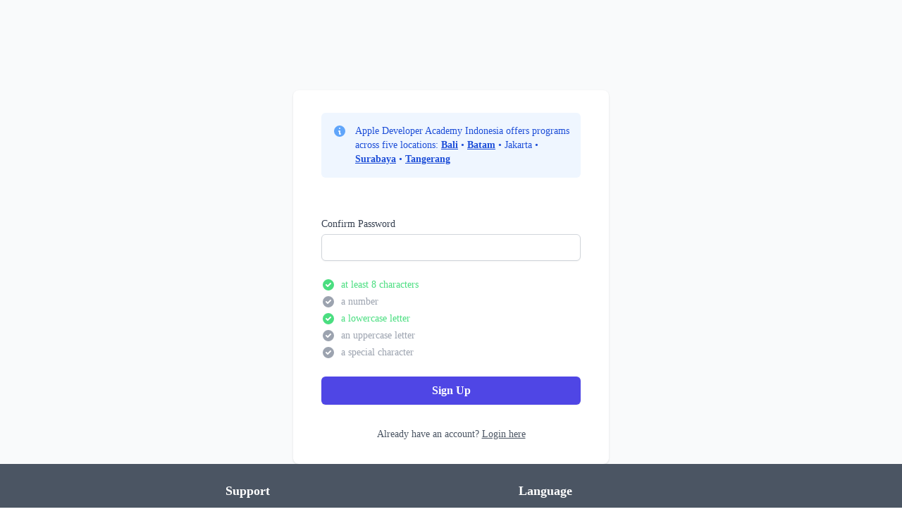

--- FILE ---
content_type: text/html
request_url: https://apply.developeracademy.apps.binus.ac.id/register?referral=3egib5xl&utm_source=Website&utm_medium=Banner&utm_campaign=Website+-+Cohort+7+-+2023
body_size: 394
content:
<!doctype html>
<html lang="en" class="h-full">
  <head>
    <meta charset="UTF-8" />
    <meta
      name="google-site-verification"
      content="PNUgD_UAkEMcu5UerXqpq2KRX_YkUd3KBob0wnJIzrE"
    />
    <link rel="icon" id="favicon" href="/favicon.png" />
    <meta name="viewport" content="width=device-width, initial-scale=1.0" />
    <script type="module" crossorigin src="/assets/index.46a3193e.js"></script>
    <link rel="modulepreload" href="/assets/vendor.075f0a00.js">
    <link rel="stylesheet" href="/assets/index.7d8e2082.css">
  </head>
  <body class="h-full">
    <div id="app" class="flex h-full flex-col"></div>
    
  </body>
</html>


--- FILE ---
content_type: text/html
request_url: https://apply.developeracademy.apps.binus.ac.id/register?referral=3egib5xl&utm_source=Website&utm_medium=Banner&utm_campaign=Website+-+Cohort+7+-+2023
body_size: 394
content:
<!doctype html>
<html lang="en" class="h-full">
  <head>
    <meta charset="UTF-8" />
    <meta
      name="google-site-verification"
      content="PNUgD_UAkEMcu5UerXqpq2KRX_YkUd3KBob0wnJIzrE"
    />
    <link rel="icon" id="favicon" href="/favicon.png" />
    <meta name="viewport" content="width=device-width, initial-scale=1.0" />
    <script type="module" crossorigin src="/assets/index.46a3193e.js"></script>
    <link rel="modulepreload" href="/assets/vendor.075f0a00.js">
    <link rel="stylesheet" href="/assets/index.7d8e2082.css">
  </head>
  <body class="h-full">
    <div id="app" class="flex h-full flex-col"></div>
    
  </body>
</html>


--- FILE ---
content_type: application/javascript
request_url: https://apply.developeracademy.apps.binus.ac.id/assets/vendor.075f0a00.js
body_size: 183884
content:
var Hx=Object.defineProperty,Yx=Object.defineProperties;var Lx=Object.getOwnPropertyDescriptors;var mo=Object.getOwnPropertySymbols;var a0=Object.prototype.hasOwnProperty,i0=Object.prototype.propertyIsEnumerable;var bu=(e,t,r)=>t in e?Hx(e,t,{enumerable:!0,configurable:!0,writable:!0,value:r}):e[t]=r,_e=(e,t)=>{for(var r in t||(t={}))a0.call(t,r)&&bu(e,r,t[r]);if(mo)for(var r of mo(t))i0.call(t,r)&&bu(e,r,t[r]);return e},xt=(e,t)=>Yx(e,Lx(t));var s0=(e,t)=>{var r={};for(var n in e)a0.call(e,n)&&t.indexOf(n)<0&&(r[n]=e[n]);if(e!=null&&mo)for(var n of mo(e))t.indexOf(n)<0&&i0.call(e,n)&&(r[n]=e[n]);return r};var Ce=(e,t,r)=>(bu(e,typeof t!="symbol"?t+"":t,r),r);function wu(e,t){const r=Object.create(null),n=e.split(",");for(let a=0;a<n.length;a++)r[n[a]]=!0;return t?a=>!!r[a.toLowerCase()]:a=>!!r[a]}const jx="itemscope,allowfullscreen,formnovalidate,ismap,nomodule,novalidate,readonly",Vx=wu(jx);function o0(e){return!!e||e===""}function Jt(e){if(Ne(e)){const t={};for(let r=0;r<e.length;r++){const n=e[r],a=Dt(n)?zx(n):Jt(n);if(a)for(const i in a)t[i]=a[i]}return t}else{if(Dt(e))return e;if(Ft(e))return e}}const Wx=/;(?![^(]*\))/g,Ux=/:(.+)/;function zx(e){const t={};return e.split(Wx).forEach(r=>{if(r){const n=r.split(Ux);n.length>1&&(t[n[0].trim()]=n[1].trim())}}),t}function Be(e){let t="";if(Dt(e))t=e;else if(Ne(e))for(let r=0;r<e.length;r++){const n=Be(e[r]);n&&(t+=n+" ")}else if(Ft(e))for(const r in e)e[r]&&(t+=r+" ");return t.trim()}function Vt(e){if(!e)return null;let{class:t,style:r}=e;return t&&!Dt(t)&&(e.class=Be(t)),r&&(e.style=Jt(r)),e}const er=e=>e==null?"":Ne(e)||Ft(e)&&(e.toString===f0||!Ye(e.toString))?JSON.stringify(e,l0,2):String(e),l0=(e,t)=>t&&t.__v_isRef?l0(e,t.value):ci(t)?{[`Map(${t.size})`]:[...t.entries()].reduce((r,[n,a])=>(r[`${n} =>`]=a,r),{})}:c0(t)?{[`Set(${t.size})`]:[...t.values()]}:Ft(t)&&!Ne(t)&&!h0(t)?String(t):t,lt={},ui=[],Kr=()=>{},qx=()=>!1,Gx=/^on[^a-z]/,yo=e=>Gx.test(e),ku=e=>e.startsWith("onUpdate:"),Kt=Object.assign,u0=(e,t)=>{const r=e.indexOf(t);r>-1&&e.splice(r,1)},Kx=Object.prototype.hasOwnProperty,Ze=(e,t)=>Kx.call(e,t),Ne=Array.isArray,ci=e=>go(e)==="[object Map]",c0=e=>go(e)==="[object Set]",Ye=e=>typeof e=="function",Dt=e=>typeof e=="string",Su=e=>typeof e=="symbol",Ft=e=>e!==null&&typeof e=="object",d0=e=>Ft(e)&&Ye(e.then)&&Ye(e.catch),f0=Object.prototype.toString,go=e=>f0.call(e),Qx=e=>go(e).slice(8,-1),h0=e=>go(e)==="[object Object]",Cu=e=>Dt(e)&&e!=="NaN"&&e[0]!=="-"&&""+parseInt(e,10)===e,xo=wu(",key,ref,onVnodeBeforeMount,onVnodeMounted,onVnodeBeforeUpdate,onVnodeUpdated,onVnodeBeforeUnmount,onVnodeUnmounted"),_o=e=>{const t=Object.create(null);return r=>t[r]||(t[r]=e(r))},Xx=/-(\w)/g,vn=_o(e=>e.replace(Xx,(t,r)=>r?r.toUpperCase():"")),Zx=/\B([A-Z])/g,Aa=_o(e=>e.replace(Zx,"-$1").toLowerCase()),bo=_o(e=>e.charAt(0).toUpperCase()+e.slice(1)),Ou=_o(e=>e?`on${bo(e)}`:""),cs=(e,t)=>!Object.is(e,t),wo=(e,t)=>{for(let r=0;r<e.length;r++)e[r](t)},ko=(e,t,r)=>{Object.defineProperty(e,t,{configurable:!0,enumerable:!1,value:r})},So=e=>{const t=parseFloat(e);return isNaN(t)?e:t};let v0;const Jx=()=>v0||(v0=typeof globalThis!="undefined"?globalThis:typeof self!="undefined"?self:typeof window!="undefined"?window:typeof global!="undefined"?global:{});let pn;const Co=[];class e_{constructor(t=!1){this.active=!0,this.effects=[],this.cleanups=[],!t&&pn&&(this.parent=pn,this.index=(pn.scopes||(pn.scopes=[])).push(this)-1)}run(t){if(this.active)try{return this.on(),t()}finally{this.off()}}on(){this.active&&(Co.push(this),pn=this)}off(){this.active&&(Co.pop(),pn=Co[Co.length-1])}stop(t){if(this.active){if(this.effects.forEach(r=>r.stop()),this.cleanups.forEach(r=>r()),this.scopes&&this.scopes.forEach(r=>r.stop(!0)),this.parent&&!t){const r=this.parent.scopes.pop();r&&r!==this&&(this.parent.scopes[this.index]=r,r.index=this.index)}this.active=!1}}}function t_(e,t){t=t||pn,t&&t.active&&t.effects.push(e)}function r_(){return pn}function n_(e){pn&&pn.cleanups.push(e)}const Tu=e=>{const t=new Set(e);return t.w=0,t.n=0,t},p0=e=>(e.w&Jn)>0,m0=e=>(e.n&Jn)>0,a_=({deps:e})=>{if(e.length)for(let t=0;t<e.length;t++)e[t].w|=Jn},i_=e=>{const{deps:t}=e;if(t.length){let r=0;for(let n=0;n<t.length;n++){const a=t[n];p0(a)&&!m0(a)?a.delete(e):t[r++]=a,a.w&=~Jn,a.n&=~Jn}t.length=r}},Au=new WeakMap;let ds=0,Jn=1;const Du=30,fs=[];let Da;const Ma=Symbol(""),Mu=Symbol("");class Eu{constructor(t,r=null,n){this.fn=t,this.scheduler=r,this.active=!0,this.deps=[],t_(this,n)}run(){if(!this.active)return this.fn();if(!fs.includes(this))try{return fs.push(Da=this),s_(),Jn=1<<++ds,ds<=Du?a_(this):y0(this),this.fn()}finally{ds<=Du&&i_(this),Jn=1<<--ds,ea(),fs.pop();const t=fs.length;Da=t>0?fs[t-1]:void 0}}stop(){this.active&&(y0(this),this.onStop&&this.onStop(),this.active=!1)}}function y0(e){const{deps:t}=e;if(t.length){for(let r=0;r<t.length;r++)t[r].delete(e);t.length=0}}let di=!0;const Pu=[];function Ea(){Pu.push(di),di=!1}function s_(){Pu.push(di),di=!0}function ea(){const e=Pu.pop();di=e===void 0?!0:e}function Dr(e,t,r){if(!g0())return;let n=Au.get(e);n||Au.set(e,n=new Map);let a=n.get(r);a||n.set(r,a=Tu()),x0(a)}function g0(){return di&&Da!==void 0}function x0(e,t){let r=!1;ds<=Du?m0(e)||(e.n|=Jn,r=!p0(e)):r=!e.has(Da),r&&(e.add(Da),Da.deps.push(e))}function Pn(e,t,r,n,a,i){const s=Au.get(e);if(!s)return;let o=[];if(t==="clear")o=[...s.values()];else if(r==="length"&&Ne(e))s.forEach((l,u)=>{(u==="length"||u>=n)&&o.push(l)});else switch(r!==void 0&&o.push(s.get(r)),t){case"add":Ne(e)?Cu(r)&&o.push(s.get("length")):(o.push(s.get(Ma)),ci(e)&&o.push(s.get(Mu)));break;case"delete":Ne(e)||(o.push(s.get(Ma)),ci(e)&&o.push(s.get(Mu)));break;case"set":ci(e)&&o.push(s.get(Ma));break}if(o.length===1)o[0]&&$u(o[0]);else{const l=[];for(const u of o)u&&l.push(...u);$u(Tu(l))}}function $u(e,t){for(const r of Ne(e)?e:[...e])(r!==Da||r.allowRecurse)&&(r.scheduler?r.scheduler():r.run())}const o_=wu("__proto__,__v_isRef,__isVue"),_0=new Set(Object.getOwnPropertyNames(Symbol).map(e=>Symbol[e]).filter(Su)),l_=Ru(),u_=Ru(!1,!0),c_=Ru(!0),b0=d_();function d_(){const e={};return["includes","indexOf","lastIndexOf"].forEach(t=>{e[t]=function(...r){const n=Qe(this);for(let i=0,s=this.length;i<s;i++)Dr(n,"get",i+"");const a=n[t](...r);return a===-1||a===!1?n[t](...r.map(Qe)):a}}),["push","pop","shift","unshift","splice"].forEach(t=>{e[t]=function(...r){Ea();const n=Qe(this)[t].apply(this,r);return ea(),n}}),e}function Ru(e=!1,t=!1){return function(n,a,i){if(a==="__v_isReactive")return!e;if(a==="__v_isReadonly")return e;if(a==="__v_raw"&&i===(e?t?T_:M0:t?D0:A0).get(n))return n;const s=Ne(n);if(!e&&s&&Ze(b0,a))return Reflect.get(b0,a,i);const o=Reflect.get(n,a,i);return(Su(a)?_0.has(a):o_(a))||(e||Dr(n,"get",a),t)?o:Ot(o)?!s||!Cu(a)?o.value:o:Ft(o)?e?Po(o):tr(o):o}}const f_=w0(),h_=w0(!0);function w0(e=!1){return function(r,n,a,i){let s=r[n];if(!e&&(a=Qe(a),s=Qe(s),!Ne(r)&&Ot(s)&&!Ot(a)))return s.value=a,!0;const o=Ne(r)&&Cu(n)?Number(n)<r.length:Ze(r,n),l=Reflect.set(r,n,a,i);return r===Qe(i)&&(o?cs(a,s)&&Pn(r,"set",n,a):Pn(r,"add",n,a)),l}}function v_(e,t){const r=Ze(e,t);e[t];const n=Reflect.deleteProperty(e,t);return n&&r&&Pn(e,"delete",t,void 0),n}function p_(e,t){const r=Reflect.has(e,t);return(!Su(t)||!_0.has(t))&&Dr(e,"has",t),r}function m_(e){return Dr(e,"iterate",Ne(e)?"length":Ma),Reflect.ownKeys(e)}const k0={get:l_,set:f_,deleteProperty:v_,has:p_,ownKeys:m_},y_={get:c_,set(e,t){return!0},deleteProperty(e,t){return!0}},g_=Kt({},k0,{get:u_,set:h_}),Fu=e=>e,Oo=e=>Reflect.getPrototypeOf(e);function To(e,t,r=!1,n=!1){e=e.__v_raw;const a=Qe(e),i=Qe(t);t!==i&&!r&&Dr(a,"get",t),!r&&Dr(a,"get",i);const{has:s}=Oo(a),o=n?Fu:r?Hu:hs;if(s.call(a,t))return o(e.get(t));if(s.call(a,i))return o(e.get(i));e!==a&&e.get(t)}function Ao(e,t=!1){const r=this.__v_raw,n=Qe(r),a=Qe(e);return e!==a&&!t&&Dr(n,"has",e),!t&&Dr(n,"has",a),e===a?r.has(e):r.has(e)||r.has(a)}function Do(e,t=!1){return e=e.__v_raw,!t&&Dr(Qe(e),"iterate",Ma),Reflect.get(e,"size",e)}function S0(e){e=Qe(e);const t=Qe(this);return Oo(t).has.call(t,e)||(t.add(e),Pn(t,"add",e,e)),this}function C0(e,t){t=Qe(t);const r=Qe(this),{has:n,get:a}=Oo(r);let i=n.call(r,e);i||(e=Qe(e),i=n.call(r,e));const s=a.call(r,e);return r.set(e,t),i?cs(t,s)&&Pn(r,"set",e,t):Pn(r,"add",e,t),this}function O0(e){const t=Qe(this),{has:r,get:n}=Oo(t);let a=r.call(t,e);a||(e=Qe(e),a=r.call(t,e)),n&&n.call(t,e);const i=t.delete(e);return a&&Pn(t,"delete",e,void 0),i}function T0(){const e=Qe(this),t=e.size!==0,r=e.clear();return t&&Pn(e,"clear",void 0,void 0),r}function Mo(e,t){return function(n,a){const i=this,s=i.__v_raw,o=Qe(s),l=t?Fu:e?Hu:hs;return!e&&Dr(o,"iterate",Ma),s.forEach((u,c)=>n.call(a,l(u),l(c),i))}}function Eo(e,t,r){return function(...n){const a=this.__v_raw,i=Qe(a),s=ci(i),o=e==="entries"||e===Symbol.iterator&&s,l=e==="keys"&&s,u=a[e](...n),c=r?Fu:t?Hu:hs;return!t&&Dr(i,"iterate",l?Mu:Ma),{next(){const{value:f,done:d}=u.next();return d?{value:f,done:d}:{value:o?[c(f[0]),c(f[1])]:c(f),done:d}},[Symbol.iterator](){return this}}}}function ta(e){return function(...t){return e==="delete"?!1:this}}function x_(){const e={get(i){return To(this,i)},get size(){return Do(this)},has:Ao,add:S0,set:C0,delete:O0,clear:T0,forEach:Mo(!1,!1)},t={get(i){return To(this,i,!1,!0)},get size(){return Do(this)},has:Ao,add:S0,set:C0,delete:O0,clear:T0,forEach:Mo(!1,!0)},r={get(i){return To(this,i,!0)},get size(){return Do(this,!0)},has(i){return Ao.call(this,i,!0)},add:ta("add"),set:ta("set"),delete:ta("delete"),clear:ta("clear"),forEach:Mo(!0,!1)},n={get(i){return To(this,i,!0,!0)},get size(){return Do(this,!0)},has(i){return Ao.call(this,i,!0)},add:ta("add"),set:ta("set"),delete:ta("delete"),clear:ta("clear"),forEach:Mo(!0,!0)};return["keys","values","entries",Symbol.iterator].forEach(i=>{e[i]=Eo(i,!1,!1),r[i]=Eo(i,!0,!1),t[i]=Eo(i,!1,!0),n[i]=Eo(i,!0,!0)}),[e,r,t,n]}const[__,b_,w_,k_]=x_();function Iu(e,t){const r=t?e?k_:w_:e?b_:__;return(n,a,i)=>a==="__v_isReactive"?!e:a==="__v_isReadonly"?e:a==="__v_raw"?n:Reflect.get(Ze(r,a)&&a in n?r:n,a,i)}const S_={get:Iu(!1,!1)},C_={get:Iu(!1,!0)},O_={get:Iu(!0,!1)},A0=new WeakMap,D0=new WeakMap,M0=new WeakMap,T_=new WeakMap;function A_(e){switch(e){case"Object":case"Array":return 1;case"Map":case"Set":case"WeakMap":case"WeakSet":return 2;default:return 0}}function D_(e){return e.__v_skip||!Object.isExtensible(e)?0:A_(Qx(e))}function tr(e){return e&&e.__v_isReadonly?e:Nu(e,!1,k0,S_,A0)}function M_(e){return Nu(e,!1,g_,C_,D0)}function Po(e){return Nu(e,!0,y_,O_,M0)}function Nu(e,t,r,n,a){if(!Ft(e)||e.__v_raw&&!(t&&e.__v_isReactive))return e;const i=a.get(e);if(i)return i;const s=D_(e);if(s===0)return e;const o=new Proxy(e,s===2?n:r);return a.set(e,o),o}function fi(e){return E0(e)?fi(e.__v_raw):!!(e&&e.__v_isReactive)}function E0(e){return!!(e&&e.__v_isReadonly)}function P0(e){return fi(e)||E0(e)}function Qe(e){const t=e&&e.__v_raw;return t?Qe(t):e}function Bu(e){return ko(e,"__v_skip",!0),e}const hs=e=>Ft(e)?tr(e):e,Hu=e=>Ft(e)?Po(e):e;function $0(e){g0()&&(e=Qe(e),e.dep||(e.dep=Tu()),x0(e.dep))}function R0(e,t){e=Qe(e),e.dep&&$u(e.dep)}function Ot(e){return Boolean(e&&e.__v_isRef===!0)}function se(e){return F0(e,!1)}function E_(e){return F0(e,!0)}function F0(e,t){return Ot(e)?e:new P_(e,t)}class P_{constructor(t,r){this._shallow=r,this.dep=void 0,this.__v_isRef=!0,this._rawValue=r?t:Qe(t),this._value=r?t:hs(t)}get value(){return $0(this),this._value}set value(t){t=this._shallow?t:Qe(t),cs(t,this._rawValue)&&(this._rawValue=t,this._value=this._shallow?t:hs(t),R0(this))}}function E(e){return Ot(e)?e.value:e}const $_={get:(e,t,r)=>E(Reflect.get(e,t,r)),set:(e,t,r,n)=>{const a=e[t];return Ot(a)&&!Ot(r)?(a.value=r,!0):Reflect.set(e,t,r,n)}};function I0(e){return fi(e)?e:new Proxy(e,$_)}function N0(e){const t=Ne(e)?new Array(e.length):{};for(const r in e)t[r]=wr(e,r);return t}class R_{constructor(t,r){this._object=t,this._key=r,this.__v_isRef=!0}get value(){return this._object[this._key]}set value(t){this._object[this._key]=t}}function wr(e,t){const r=e[t];return Ot(r)?r:new R_(e,t)}class F_{constructor(t,r,n){this._setter=r,this.dep=void 0,this._dirty=!0,this.__v_isRef=!0,this.effect=new Eu(t,()=>{this._dirty||(this._dirty=!0,R0(this))}),this.__v_isReadonly=n}get value(){const t=Qe(this);return $0(t),t._dirty&&(t._dirty=!1,t._value=t.effect.run()),t._value}set value(t){this._setter(t)}}function ie(e,t){let r,n;const a=Ye(e);return a?(r=e,n=Kr):(r=e.get,n=e.set),new F_(r,n,a||!n)}Promise.resolve();function I_(e,t,...r){const n=e.vnode.props||lt;let a=r;const i=t.startsWith("update:"),s=i&&t.slice(7);if(s&&s in n){const c=`${s==="modelValue"?"model":s}Modifiers`,{number:f,trim:d}=n[c]||lt;d?a=r.map(h=>h.trim()):f&&(a=r.map(So))}let o,l=n[o=Ou(t)]||n[o=Ou(vn(t))];!l&&i&&(l=n[o=Ou(Aa(t))]),l&&Vr(l,e,6,a);const u=n[o+"Once"];if(u){if(!e.emitted)e.emitted={};else if(e.emitted[o])return;e.emitted[o]=!0,Vr(u,e,6,a)}}function B0(e,t,r=!1){const n=t.emitsCache,a=n.get(e);if(a!==void 0)return a;const i=e.emits;let s={},o=!1;if(!Ye(e)){const l=u=>{const c=B0(u,t,!0);c&&(o=!0,Kt(s,c))};!r&&t.mixins.length&&t.mixins.forEach(l),e.extends&&l(e.extends),e.mixins&&e.mixins.forEach(l)}return!i&&!o?(n.set(e,null),null):(Ne(i)?i.forEach(l=>s[l]=null):Kt(s,i),n.set(e,s),s)}function Yu(e,t){return!e||!yo(t)?!1:(t=t.slice(2).replace(/Once$/,""),Ze(e,t[0].toLowerCase()+t.slice(1))||Ze(e,Aa(t))||Ze(e,t))}let Mr=null,$o=null;function Ro(e){const t=Mr;return Mr=e,$o=e&&e.type.__scopeId||null,t}function fY(e){$o=e}function hY(){$o=null}function je(e,t=Mr,r){if(!t||e._n)return e;const n=(...a)=>{n._d&&hh(-1);const i=Ro(t),s=e(...a);return Ro(i),n._d&&hh(1),s};return n._n=!0,n._c=!0,n._d=!0,n}function Lu(e){const{type:t,vnode:r,proxy:n,withProxy:a,props:i,propsOptions:[s],slots:o,attrs:l,emit:u,render:c,renderCache:f,data:d,setupState:h,ctx:v,inheritAttrs:p}=e;let x,y;const m=Ro(e);try{if(r.shapeFlag&4){const b=a||n;x=gn(c.call(b,b,f,i,h,d,v)),y=l}else{const b=t;x=gn(b.length>1?b(i,{attrs:l,slots:o,emit:u}):b(i,null)),y=t.props?l:N_(l)}}catch(b){ps.length=0,qo(b,e,1),x=Ie(Qr)}let g=x;if(y&&p!==!1){const b=Object.keys(y),{shapeFlag:M}=g;b.length&&M&(1|6)&&(s&&b.some(ku)&&(y=B_(y,s)),g=Na(g,y))}return r.dirs&&(g.dirs=g.dirs?g.dirs.concat(r.dirs):r.dirs),r.transition&&(g.transition=r.transition),x=g,Ro(m),x}const N_=e=>{let t;for(const r in e)(r==="class"||r==="style"||yo(r))&&((t||(t={}))[r]=e[r]);return t},B_=(e,t)=>{const r={};for(const n in e)(!ku(n)||!(n.slice(9)in t))&&(r[n]=e[n]);return r};function H_(e,t,r){const{props:n,children:a,component:i}=e,{props:s,children:o,patchFlag:l}=t,u=i.emitsOptions;if(t.dirs||t.transition)return!0;if(r&&l>=0){if(l&1024)return!0;if(l&16)return n?H0(n,s,u):!!s;if(l&8){const c=t.dynamicProps;for(let f=0;f<c.length;f++){const d=c[f];if(s[d]!==n[d]&&!Yu(u,d))return!0}}}else return(a||o)&&(!o||!o.$stable)?!0:n===s?!1:n?s?H0(n,s,u):!0:!!s;return!1}function H0(e,t,r){const n=Object.keys(t);if(n.length!==Object.keys(e).length)return!0;for(let a=0;a<n.length;a++){const i=n[a];if(t[i]!==e[i]&&!Yu(r,i))return!0}return!1}function Y_({vnode:e,parent:t},r){for(;t&&t.subTree===e;)(e=t.vnode).el=r,t=t.parent}const L_=e=>e.__isSuspense;function j_(e,t){t&&t.pendingBranch?Ne(e)?t.effects.push(...e):t.effects.push(e):Fb(e)}function Wt(e,t){if(Ut){let r=Ut.provides;const n=Ut.parent&&Ut.parent.provides;n===r&&(r=Ut.provides=Object.create(n)),r[e]=t}}function ft(e,t,r=!1){const n=Ut||Mr;if(n){const a=n.parent==null?n.vnode.appContext&&n.vnode.appContext.provides:n.parent.provides;if(a&&e in a)return a[e];if(arguments.length>1)return r&&Ye(t)?t.call(n.proxy):t}}function V_(){const e={isMounted:!1,isLeaving:!1,isUnmounting:!1,leavingVNodes:new Map};return nt(()=>{e.isMounted=!0}),hi(()=>{e.isUnmounting=!0}),e}const jr=[Function,Array],W_={name:"BaseTransition",props:{mode:String,appear:Boolean,persisted:Boolean,onBeforeEnter:jr,onEnter:jr,onAfterEnter:jr,onEnterCancelled:jr,onBeforeLeave:jr,onLeave:jr,onAfterLeave:jr,onLeaveCancelled:jr,onBeforeAppear:jr,onAppear:jr,onAfterAppear:jr,onAppearCancelled:jr},setup(e,{slots:t}){const r=Uo(),n=V_();let a;return()=>{const i=t.default&&V0(t.default(),!0);if(!i||!i.length)return;const s=Qe(e),{mode:o}=s,l=i[0];if(n.isLeaving)return Vu(l);const u=j0(l);if(!u)return Vu(l);const c=ju(u,s,n,r);Wu(u,c);const f=r.subTree,d=f&&j0(f);let h=!1;const{getTransitionKey:v}=u.type;if(v){const p=v();a===void 0?a=p:p!==a&&(a=p,h=!0)}if(d&&d.type!==Qr&&(!Ia(u,d)||h)){const p=ju(d,s,n,r);if(Wu(d,p),o==="out-in")return n.isLeaving=!0,p.afterLeave=()=>{n.isLeaving=!1,r.update()},Vu(l);o==="in-out"&&u.type!==Qr&&(p.delayLeave=(x,y,m)=>{const g=L0(n,d);g[String(d.key)]=d,x._leaveCb=()=>{y(),x._leaveCb=void 0,delete c.delayedLeave},c.delayedLeave=m})}return l}}},Y0=W_;function L0(e,t){const{leavingVNodes:r}=e;let n=r.get(t.type);return n||(n=Object.create(null),r.set(t.type,n)),n}function ju(e,t,r,n){const{appear:a,mode:i,persisted:s=!1,onBeforeEnter:o,onEnter:l,onAfterEnter:u,onEnterCancelled:c,onBeforeLeave:f,onLeave:d,onAfterLeave:h,onLeaveCancelled:v,onBeforeAppear:p,onAppear:x,onAfterAppear:y,onAppearCancelled:m}=t,g=String(e.key),b=L0(r,e),M=(T,H)=>{T&&Vr(T,n,9,H)},C={mode:i,persisted:s,beforeEnter(T){let H=o;if(!r.isMounted)if(a)H=p||o;else return;T._leaveCb&&T._leaveCb(!0);const $=b[g];$&&Ia(e,$)&&$.el._leaveCb&&$.el._leaveCb(),M(H,[T])},enter(T){let H=l,$=u,S=c;if(!r.isMounted)if(a)H=x||l,$=y||u,S=m||c;else return;let P=!1;const N=T._enterCb=q=>{P||(P=!0,q?M(S,[T]):M($,[T]),C.delayedLeave&&C.delayedLeave(),T._enterCb=void 0)};H?(H(T,N),H.length<=1&&N()):N()},leave(T,H){const $=String(e.key);if(T._enterCb&&T._enterCb(!0),r.isUnmounting)return H();M(f,[T]);let S=!1;const P=T._leaveCb=N=>{S||(S=!0,H(),N?M(v,[T]):M(h,[T]),T._leaveCb=void 0,b[$]===e&&delete b[$])};b[$]=e,d?(d(T,P),d.length<=1&&P()):P()},clone(T){return ju(T,t,r,n)}};return C}function Vu(e){if(Fo(e))return e=Na(e),e.children=null,e}function j0(e){return Fo(e)?e.children?e.children[0]:void 0:e}function Wu(e,t){e.shapeFlag&6&&e.component?Wu(e.component.subTree,t):e.shapeFlag&128?(e.ssContent.transition=t.clone(e.ssContent),e.ssFallback.transition=t.clone(e.ssFallback)):e.transition=t}function V0(e,t=!1){let r=[],n=0;for(let a=0;a<e.length;a++){const i=e[a];i.type===Me?(i.patchFlag&128&&n++,r=r.concat(V0(i.children,t))):(t||i.type!==Qr)&&r.push(i)}if(n>1)for(let a=0;a<r.length;a++)r[a].patchFlag=-2;return r}function Ve(e){return Ye(e)?{setup:e,name:e.name}:e}const Uu=e=>!!e.type.__asyncLoader,Fo=e=>e.type.__isKeepAlive;function W0(e,t){z0(e,"a",t)}function U0(e,t){z0(e,"da",t)}function z0(e,t,r=Ut){const n=e.__wdc||(e.__wdc=()=>{let a=r;for(;a;){if(a.isDeactivated)return;a=a.parent}e()});if(Io(t,n,r),r){let a=r.parent;for(;a&&a.parent;)Fo(a.parent.vnode)&&U_(n,t,r,a),a=a.parent}}function U_(e,t,r,n){const a=Io(t,e,n,!0);kr(()=>{u0(n[t],a)},r)}function Io(e,t,r=Ut,n=!1){if(r){const a=r[e]||(r[e]=[]),i=t.__weh||(t.__weh=(...s)=>{if(r.isUnmounted)return;Ea(),vi(r);const o=Vr(t,r,e,s);return Ba(),ea(),o});return n?a.unshift(i):a.push(i),i}}const $n=e=>(t,r=Ut)=>(!zo||e==="sp")&&Io(e,t,r),z_=$n("bm"),nt=$n("m"),q0=$n("bu"),zu=$n("u"),hi=$n("bum"),kr=$n("um"),q_=$n("sp"),G_=$n("rtg"),K_=$n("rtc");function Q_(e,t=Ut){Io("ec",e,t)}let qu=!0;function X_(e){const t=Q0(e),r=e.proxy,n=e.ctx;qu=!1,t.beforeCreate&&G0(t.beforeCreate,e,"bc");const{data:a,computed:i,methods:s,watch:o,provide:l,inject:u,created:c,beforeMount:f,mounted:d,beforeUpdate:h,updated:v,activated:p,deactivated:x,beforeDestroy:y,beforeUnmount:m,destroyed:g,unmounted:b,render:M,renderTracked:C,renderTriggered:T,errorCaptured:H,serverPrefetch:$,expose:S,inheritAttrs:P,components:N,directives:q,filters:B}=t;if(u&&Z_(u,n,null,e.appContext.config.unwrapInjectedRef),s)for(const ee in s){const X=s[ee];Ye(X)&&(n[ee]=X.bind(r))}if(a){const ee=a.call(r,r);Ft(ee)&&(e.data=tr(ee))}if(qu=!0,i)for(const ee in i){const X=i[ee],Y=Ye(X)?X.bind(r,r):Ye(X.get)?X.get.bind(r,r):Kr,V=!Ye(X)&&Ye(X.set)?X.set.bind(r):Kr,U=ie({get:Y,set:V});Object.defineProperty(n,ee,{enumerable:!0,configurable:!0,get:()=>U.value,set:j=>U.value=j})}if(o)for(const ee in o)K0(o[ee],n,r,ee);if(l){const ee=Ye(l)?l.call(r):l;Reflect.ownKeys(ee).forEach(X=>{Wt(X,ee[X])})}c&&G0(c,e,"c");function L(ee,X){Ne(X)?X.forEach(Y=>ee(Y.bind(r))):X&&ee(X.bind(r))}if(L(z_,f),L(nt,d),L(q0,h),L(zu,v),L(W0,p),L(U0,x),L(Q_,H),L(K_,C),L(G_,T),L(hi,m),L(kr,b),L(q_,$),Ne(S))if(S.length){const ee=e.exposed||(e.exposed={});S.forEach(X=>{Object.defineProperty(ee,X,{get:()=>r[X],set:Y=>r[X]=Y})})}else e.exposed||(e.exposed={});M&&e.render===Kr&&(e.render=M),P!=null&&(e.inheritAttrs=P),N&&(e.components=N),q&&(e.directives=q)}function Z_(e,t,r=Kr,n=!1){Ne(e)&&(e=Gu(e));for(const a in e){const i=e[a];let s;Ft(i)?"default"in i?s=ft(i.from||a,i.default,!0):s=ft(i.from||a):s=ft(i),Ot(s)&&n?Object.defineProperty(t,a,{enumerable:!0,configurable:!0,get:()=>s.value,set:o=>s.value=o}):t[a]=s}}function G0(e,t,r){Vr(Ne(e)?e.map(n=>n.bind(t.proxy)):e.bind(t.proxy),t,r)}function K0(e,t,r,n){const a=n.includes(".")?$h(r,n):()=>r[n];if(Dt(e)){const i=t[e];Ye(i)&&at(a,i)}else if(Ye(e))at(a,e.bind(r));else if(Ft(e))if(Ne(e))e.forEach(i=>K0(i,t,r,n));else{const i=Ye(e.handler)?e.handler.bind(r):t[e.handler];Ye(i)&&at(a,i,e)}}function Q0(e){const t=e.type,{mixins:r,extends:n}=t,{mixins:a,optionsCache:i,config:{optionMergeStrategies:s}}=e.appContext,o=i.get(t);let l;return o?l=o:!a.length&&!r&&!n?l=t:(l={},a.length&&a.forEach(u=>No(l,u,s,!0)),No(l,t,s)),i.set(t,l),l}function No(e,t,r,n=!1){const{mixins:a,extends:i}=t;i&&No(e,i,r,!0),a&&a.forEach(s=>No(e,s,r,!0));for(const s in t)if(!(n&&s==="expose")){const o=J_[s]||r&&r[s];e[s]=o?o(e[s],t[s]):t[s]}return e}const J_={data:X0,props:Pa,emits:Pa,methods:Pa,computed:Pa,beforeCreate:hr,created:hr,beforeMount:hr,mounted:hr,beforeUpdate:hr,updated:hr,beforeDestroy:hr,beforeUnmount:hr,destroyed:hr,unmounted:hr,activated:hr,deactivated:hr,errorCaptured:hr,serverPrefetch:hr,components:Pa,directives:Pa,watch:tb,provide:X0,inject:eb};function X0(e,t){return t?e?function(){return Kt(Ye(e)?e.call(this,this):e,Ye(t)?t.call(this,this):t)}:t:e}function eb(e,t){return Pa(Gu(e),Gu(t))}function Gu(e){if(Ne(e)){const t={};for(let r=0;r<e.length;r++)t[e[r]]=e[r];return t}return e}function hr(e,t){return e?[...new Set([].concat(e,t))]:t}function Pa(e,t){return e?Kt(Kt(Object.create(null),e),t):t}function tb(e,t){if(!e)return t;if(!t)return e;const r=Kt(Object.create(null),e);for(const n in t)r[n]=hr(e[n],t[n]);return r}function rb(e,t,r,n=!1){const a={},i={};ko(i,jo,1),e.propsDefaults=Object.create(null),Z0(e,t,a,i);for(const s in e.propsOptions[0])s in a||(a[s]=void 0);r?e.props=n?a:M_(a):e.type.props?e.props=a:e.props=i,e.attrs=i}function nb(e,t,r,n){const{props:a,attrs:i,vnode:{patchFlag:s}}=e,o=Qe(a),[l]=e.propsOptions;let u=!1;if((n||s>0)&&!(s&16)){if(s&8){const c=e.vnode.dynamicProps;for(let f=0;f<c.length;f++){let d=c[f];const h=t[d];if(l)if(Ze(i,d))h!==i[d]&&(i[d]=h,u=!0);else{const v=vn(d);a[v]=Ku(l,o,v,h,e,!1)}else h!==i[d]&&(i[d]=h,u=!0)}}}else{Z0(e,t,a,i)&&(u=!0);let c;for(const f in o)(!t||!Ze(t,f)&&((c=Aa(f))===f||!Ze(t,c)))&&(l?r&&(r[f]!==void 0||r[c]!==void 0)&&(a[f]=Ku(l,o,f,void 0,e,!0)):delete a[f]);if(i!==o)for(const f in i)(!t||!Ze(t,f))&&(delete i[f],u=!0)}u&&Pn(e,"set","$attrs")}function Z0(e,t,r,n){const[a,i]=e.propsOptions;let s=!1,o;if(t)for(let l in t){if(xo(l))continue;const u=t[l];let c;a&&Ze(a,c=vn(l))?!i||!i.includes(c)?r[c]=u:(o||(o={}))[c]=u:Yu(e.emitsOptions,l)||u!==n[l]&&(n[l]=u,s=!0)}if(i){const l=Qe(r),u=o||lt;for(let c=0;c<i.length;c++){const f=i[c];r[f]=Ku(a,l,f,u[f],e,!Ze(u,f))}}return s}function Ku(e,t,r,n,a,i){const s=e[r];if(s!=null){const o=Ze(s,"default");if(o&&n===void 0){const l=s.default;if(s.type!==Function&&Ye(l)){const{propsDefaults:u}=a;r in u?n=u[r]:(vi(a),n=u[r]=l.call(null,t),Ba())}else n=l}s[0]&&(i&&!o?n=!1:s[1]&&(n===""||n===Aa(r))&&(n=!0))}return n}function J0(e,t,r=!1){const n=t.propsCache,a=n.get(e);if(a)return a;const i=e.props,s={},o=[];let l=!1;if(!Ye(e)){const c=f=>{l=!0;const[d,h]=J0(f,t,!0);Kt(s,d),h&&o.push(...h)};!r&&t.mixins.length&&t.mixins.forEach(c),e.extends&&c(e.extends),e.mixins&&e.mixins.forEach(c)}if(!i&&!l)return n.set(e,ui),ui;if(Ne(i))for(let c=0;c<i.length;c++){const f=vn(i[c]);eh(f)&&(s[f]=lt)}else if(i)for(const c in i){const f=vn(c);if(eh(f)){const d=i[c],h=s[f]=Ne(d)||Ye(d)?{type:d}:d;if(h){const v=nh(Boolean,h.type),p=nh(String,h.type);h[0]=v>-1,h[1]=p<0||v<p,(v>-1||Ze(h,"default"))&&o.push(f)}}}const u=[s,o];return n.set(e,u),u}function eh(e){return e[0]!=="$"}function th(e){const t=e&&e.toString().match(/^\s*function (\w+)/);return t?t[1]:e===null?"null":""}function rh(e,t){return th(e)===th(t)}function nh(e,t){return Ne(t)?t.findIndex(r=>rh(r,e)):Ye(t)&&rh(t,e)?0:-1}const ah=e=>e[0]==="_"||e==="$stable",Qu=e=>Ne(e)?e.map(gn):[gn(e)],ab=(e,t,r)=>{const n=je((...a)=>Qu(t(...a)),r);return n._c=!1,n},ih=(e,t,r)=>{const n=e._ctx;for(const a in e){if(ah(a))continue;const i=e[a];if(Ye(i))t[a]=ab(a,i,n);else if(i!=null){const s=Qu(i);t[a]=()=>s}}},sh=(e,t)=>{const r=Qu(t);e.slots.default=()=>r},ib=(e,t)=>{if(e.vnode.shapeFlag&32){const r=t._;r?(e.slots=Qe(t),ko(t,"_",r)):ih(t,e.slots={})}else e.slots={},t&&sh(e,t);ko(e.slots,jo,1)},sb=(e,t,r)=>{const{vnode:n,slots:a}=e;let i=!0,s=lt;if(n.shapeFlag&32){const o=t._;o?r&&o===1?i=!1:(Kt(a,t),!r&&o===1&&delete a._):(i=!t.$stable,ih(t,a)),s=t}else t&&(sh(e,t),s={default:1});if(i)for(const o in a)!ah(o)&&!(o in s)&&delete a[o]};function Bo(e,t){const r=Mr;if(r===null)return e;const n=r.proxy,a=e.dirs||(e.dirs=[]);for(let i=0;i<t.length;i++){let[s,o,l,u=lt]=t[i];Ye(s)&&(s={mounted:s,updated:s}),s.deep&&Ha(o),a.push({dir:s,instance:n,value:o,oldValue:void 0,arg:l,modifiers:u})}return e}function $a(e,t,r,n){const a=e.dirs,i=t&&t.dirs;for(let s=0;s<a.length;s++){const o=a[s];i&&(o.oldValue=i[s].value);let l=o.dir[n];l&&(Ea(),Vr(l,r,8,[e.el,o,e,t]),ea())}}function oh(){return{app:null,config:{isNativeTag:qx,performance:!1,globalProperties:{},optionMergeStrategies:{},errorHandler:void 0,warnHandler:void 0,compilerOptions:{}},mixins:[],components:{},directives:{},provides:Object.create(null),optionsCache:new WeakMap,propsCache:new WeakMap,emitsCache:new WeakMap}}let ob=0;function lb(e,t){return function(n,a=null){a!=null&&!Ft(a)&&(a=null);const i=oh(),s=new Set;let o=!1;const l=i.app={_uid:ob++,_component:n,_props:a,_container:null,_context:i,_instance:null,version:dc,get config(){return i.config},set config(u){},use(u,...c){return s.has(u)||(u&&Ye(u.install)?(s.add(u),u.install(l,...c)):Ye(u)&&(s.add(u),u(l,...c))),l},mixin(u){return i.mixins.includes(u)||i.mixins.push(u),l},component(u,c){return c?(i.components[u]=c,l):i.components[u]},directive(u,c){return c?(i.directives[u]=c,l):i.directives[u]},mount(u,c,f){if(!o){const d=Ie(n,a);return d.appContext=i,c&&t?t(d,u):e(d,u,f),o=!0,l._container=u,u.__vue_app__=l,ic(d.component)||d.component.proxy}},unmount(){o&&(e(null,l._container),delete l._container.__vue_app__)},provide(u,c){return i.provides[u]=c,l}};return l}}const vr=j_;function ub(e){return cb(e)}function cb(e,t){const r=Jx();r.__VUE__=!0;const{insert:n,remove:a,patchProp:i,createElement:s,createText:o,createComment:l,setText:u,setElementText:c,parentNode:f,nextSibling:d,setScopeId:h=Kr,cloneNode:v,insertStaticContent:p}=e,x=(_,O,k,W=null,ne=null,J=null,ce=!1,ue=null,R=!!O.dynamicChildren)=>{if(_===O)return;_&&!Ia(_,O)&&(W=Z(_),F(_,ne,J,!0),_=null),O.patchFlag===-2&&(R=!1,O.dynamicChildren=null);const{type:G,ref:le,shapeFlag:ge}=O;switch(G){case tc:y(_,O,k,W);break;case Qr:m(_,O,k,W);break;case rc:_==null&&g(O,k,W,ce);break;case Me:q(_,O,k,W,ne,J,ce,ue,R);break;default:ge&1?C(_,O,k,W,ne,J,ce,ue,R):ge&6?B(_,O,k,W,ne,J,ce,ue,R):(ge&64||ge&128)&&G.process(_,O,k,W,ne,J,ce,ue,R,re)}le!=null&&ne&&Xu(le,_&&_.ref,J,O||_,!O)},y=(_,O,k,W)=>{if(_==null)n(O.el=o(O.children),k,W);else{const ne=O.el=_.el;O.children!==_.children&&u(ne,O.children)}},m=(_,O,k,W)=>{_==null?n(O.el=l(O.children||""),k,W):O.el=_.el},g=(_,O,k,W)=>{[_.el,_.anchor]=p(_.children,O,k,W)},b=({el:_,anchor:O},k,W)=>{let ne;for(;_&&_!==O;)ne=d(_),n(_,k,W),_=ne;n(O,k,W)},M=({el:_,anchor:O})=>{let k;for(;_&&_!==O;)k=d(_),a(_),_=k;a(O)},C=(_,O,k,W,ne,J,ce,ue,R)=>{ce=ce||O.type==="svg",_==null?T(O,k,W,ne,J,ce,ue,R):S(_,O,ne,J,ce,ue,R)},T=(_,O,k,W,ne,J,ce,ue)=>{let R,G;const{type:le,props:ge,shapeFlag:we,transition:de,patchFlag:Pe,dirs:$e}=_;if(_.el&&v!==void 0&&Pe===-1)R=_.el=v(_.el);else{if(R=_.el=s(_.type,J,ge&&ge.is,ge),we&8?c(R,_.children):we&16&&$(_.children,R,null,W,ne,J&&le!=="foreignObject",ce,ue),$e&&$a(_,null,W,"created"),ge){for(const Xe in ge)Xe!=="value"&&!xo(Xe)&&i(R,Xe,null,ge[Xe],J,_.children,W,ne,A);"value"in ge&&i(R,"value",null,ge.value),(G=ge.onVnodeBeforeMount)&&mn(G,W,_)}H(R,_,_.scopeId,ce,W)}$e&&$a(_,null,W,"beforeMount");const ze=(!ne||ne&&!ne.pendingBranch)&&de&&!de.persisted;ze&&de.beforeEnter(R),n(R,O,k),((G=ge&&ge.onVnodeMounted)||ze||$e)&&vr(()=>{G&&mn(G,W,_),ze&&de.enter(R),$e&&$a(_,null,W,"mounted")},ne)},H=(_,O,k,W,ne)=>{if(k&&h(_,k),W)for(let J=0;J<W.length;J++)h(_,W[J]);if(ne){let J=ne.subTree;if(O===J){const ce=ne.vnode;H(_,ce,ce.scopeId,ce.slotScopeIds,ne.parent)}}},$=(_,O,k,W,ne,J,ce,ue,R=0)=>{for(let G=R;G<_.length;G++){const le=_[G]=ue?ra(_[G]):gn(_[G]);x(null,le,O,k,W,ne,J,ce,ue)}},S=(_,O,k,W,ne,J,ce)=>{const ue=O.el=_.el;let{patchFlag:R,dynamicChildren:G,dirs:le}=O;R|=_.patchFlag&16;const ge=_.props||lt,we=O.props||lt;let de;(de=we.onVnodeBeforeUpdate)&&mn(de,k,O,_),le&&$a(O,_,k,"beforeUpdate");const Pe=ne&&O.type!=="foreignObject";if(G?P(_.dynamicChildren,G,ue,k,W,Pe,J):ce||Y(_,O,ue,null,k,W,Pe,J,!1),R>0){if(R&16)N(ue,O,ge,we,k,W,ne);else if(R&2&&ge.class!==we.class&&i(ue,"class",null,we.class,ne),R&4&&i(ue,"style",ge.style,we.style,ne),R&8){const $e=O.dynamicProps;for(let ze=0;ze<$e.length;ze++){const Xe=$e[ze],St=ge[Xe],Zt=we[Xe];(Zt!==St||Xe==="value")&&i(ue,Xe,St,Zt,ne,_.children,k,W,A)}}R&1&&_.children!==O.children&&c(ue,O.children)}else!ce&&G==null&&N(ue,O,ge,we,k,W,ne);((de=we.onVnodeUpdated)||le)&&vr(()=>{de&&mn(de,k,O,_),le&&$a(O,_,k,"updated")},W)},P=(_,O,k,W,ne,J,ce)=>{for(let ue=0;ue<O.length;ue++){const R=_[ue],G=O[ue],le=R.el&&(R.type===Me||!Ia(R,G)||R.shapeFlag&(6|64))?f(R.el):k;x(R,G,le,null,W,ne,J,ce,!0)}},N=(_,O,k,W,ne,J,ce)=>{if(k!==W){for(const ue in W){if(xo(ue))continue;const R=W[ue],G=k[ue];R!==G&&ue!=="value"&&i(_,ue,G,R,ce,O.children,ne,J,A)}if(k!==lt)for(const ue in k)!xo(ue)&&!(ue in W)&&i(_,ue,k[ue],null,ce,O.children,ne,J,A);"value"in W&&i(_,"value",k.value,W.value)}},q=(_,O,k,W,ne,J,ce,ue,R)=>{const G=O.el=_?_.el:o(""),le=O.anchor=_?_.anchor:o("");let{patchFlag:ge,dynamicChildren:we,slotScopeIds:de}=O;de&&(ue=ue?ue.concat(de):de),_==null?(n(G,k,W),n(le,k,W),$(O.children,k,le,ne,J,ce,ue,R)):ge>0&&ge&64&&we&&_.dynamicChildren?(P(_.dynamicChildren,we,k,ne,J,ce,ue),(O.key!=null||ne&&O===ne.subTree)&&Zu(_,O,!0)):Y(_,O,k,le,ne,J,ce,ue,R)},B=(_,O,k,W,ne,J,ce,ue,R)=>{O.slotScopeIds=ue,_==null?O.shapeFlag&512?ne.ctx.activate(O,k,W,ce,R):z(O,k,W,ne,J,ce,R):L(_,O,R)},z=(_,O,k,W,ne,J,ce)=>{const ue=_.component=_b(_,W,ne);if(Fo(_)&&(ue.ctx.renderer=re),bb(ue),ue.asyncDep){if(ne&&ne.registerDep(ue,ee),!_.el){const R=ue.subTree=Ie(Qr);m(null,R,O,k)}return}ee(ue,_,O,k,ne,J,ce)},L=(_,O,k)=>{const W=O.component=_.component;if(H_(_,O,k))if(W.asyncDep&&!W.asyncResolved){X(W,O,k);return}else W.next=O,$b(W.update),W.update();else O.component=_.component,O.el=_.el,W.vnode=O},ee=(_,O,k,W,ne,J,ce)=>{const ue=()=>{if(_.isMounted){let{next:le,bu:ge,u:we,parent:de,vnode:Pe}=_,$e=le,ze;R.allowRecurse=!1,le?(le.el=Pe.el,X(_,le,ce)):le=Pe,ge&&wo(ge),(ze=le.props&&le.props.onVnodeBeforeUpdate)&&mn(ze,de,le,Pe),R.allowRecurse=!0;const Xe=Lu(_),St=_.subTree;_.subTree=Xe,x(St,Xe,f(St.el),Z(St),_,ne,J),le.el=Xe.el,$e===null&&Y_(_,Xe.el),we&&vr(we,ne),(ze=le.props&&le.props.onVnodeUpdated)&&vr(()=>mn(ze,de,le,Pe),ne)}else{let le;const{el:ge,props:we}=O,{bm:de,m:Pe,parent:$e}=_,ze=Uu(O);if(R.allowRecurse=!1,de&&wo(de),!ze&&(le=we&&we.onVnodeBeforeMount)&&mn(le,$e,O),R.allowRecurse=!0,ge&&Q){const Xe=()=>{_.subTree=Lu(_),Q(ge,_.subTree,_,ne,null)};ze?O.type.__asyncLoader().then(()=>!_.isUnmounted&&Xe()):Xe()}else{const Xe=_.subTree=Lu(_);x(null,Xe,k,W,_,ne,J),O.el=Xe.el}if(Pe&&vr(Pe,ne),!ze&&(le=we&&we.onVnodeMounted)){const Xe=O;vr(()=>mn(le,$e,Xe),ne)}O.shapeFlag&256&&_.a&&vr(_.a,ne),_.isMounted=!0,O=k=W=null}},R=new Eu(ue,()=>Th(_.update),_.scope),G=_.update=R.run.bind(R);G.id=_.uid,R.allowRecurse=G.allowRecurse=!0,G()},X=(_,O,k)=>{O.component=_;const W=_.vnode.props;_.vnode=O,_.next=null,nb(_,O.props,W,k),sb(_,O.children,k),Ea(),uc(void 0,_.update),ea()},Y=(_,O,k,W,ne,J,ce,ue,R=!1)=>{const G=_&&_.children,le=_?_.shapeFlag:0,ge=O.children,{patchFlag:we,shapeFlag:de}=O;if(we>0){if(we&128){U(G,ge,k,W,ne,J,ce,ue,R);return}else if(we&256){V(G,ge,k,W,ne,J,ce,ue,R);return}}de&8?(le&16&&A(G,ne,J),ge!==G&&c(k,ge)):le&16?de&16?U(G,ge,k,W,ne,J,ce,ue,R):A(G,ne,J,!0):(le&8&&c(k,""),de&16&&$(ge,k,W,ne,J,ce,ue,R))},V=(_,O,k,W,ne,J,ce,ue,R)=>{_=_||ui,O=O||ui;const G=_.length,le=O.length,ge=Math.min(G,le);let we;for(we=0;we<ge;we++){const de=O[we]=R?ra(O[we]):gn(O[we]);x(_[we],de,k,null,ne,J,ce,ue,R)}G>le?A(_,ne,J,!0,!1,ge):$(O,k,W,ne,J,ce,ue,R,ge)},U=(_,O,k,W,ne,J,ce,ue,R)=>{let G=0;const le=O.length;let ge=_.length-1,we=le-1;for(;G<=ge&&G<=we;){const de=_[G],Pe=O[G]=R?ra(O[G]):gn(O[G]);if(Ia(de,Pe))x(de,Pe,k,null,ne,J,ce,ue,R);else break;G++}for(;G<=ge&&G<=we;){const de=_[ge],Pe=O[we]=R?ra(O[we]):gn(O[we]);if(Ia(de,Pe))x(de,Pe,k,null,ne,J,ce,ue,R);else break;ge--,we--}if(G>ge){if(G<=we){const de=we+1,Pe=de<le?O[de].el:W;for(;G<=we;)x(null,O[G]=R?ra(O[G]):gn(O[G]),k,Pe,ne,J,ce,ue,R),G++}}else if(G>we)for(;G<=ge;)F(_[G],ne,J,!0),G++;else{const de=G,Pe=G,$e=new Map;for(G=Pe;G<=we;G++){const Bt=O[G]=R?ra(O[G]):gn(O[G]);Bt.key!=null&&$e.set(Bt.key,G)}let ze,Xe=0;const St=we-Pe+1;let Zt=!1,Kn=0;const Yr=new Array(St);for(G=0;G<St;G++)Yr[G]=0;for(G=de;G<=ge;G++){const Bt=_[G];if(Xe>=St){F(Bt,ne,J,!0);continue}let te;if(Bt.key!=null)te=$e.get(Bt.key);else for(ze=Pe;ze<=we;ze++)if(Yr[ze-Pe]===0&&Ia(Bt,O[ze])){te=ze;break}te===void 0?F(Bt,ne,J,!0):(Yr[te-Pe]=G+1,te>=Kn?Kn=te:Zt=!0,x(Bt,O[te],k,null,ne,J,ce,ue,R),Xe++)}const En=Zt?db(Yr):ui;for(ze=En.length-1,G=St-1;G>=0;G--){const Bt=Pe+G,te=O[Bt],pe=Bt+1<le?O[Bt+1].el:W;Yr[G]===0?x(null,te,k,pe,ne,J,ce,ue,R):Zt&&(ze<0||G!==En[ze]?j(te,k,pe,2):ze--)}}},j=(_,O,k,W,ne=null)=>{const{el:J,type:ce,transition:ue,children:R,shapeFlag:G}=_;if(G&6){j(_.component.subTree,O,k,W);return}if(G&128){_.suspense.move(O,k,W);return}if(G&64){ce.move(_,O,k,re);return}if(ce===Me){n(J,O,k);for(let ge=0;ge<R.length;ge++)j(R[ge],O,k,W);n(_.anchor,O,k);return}if(ce===rc){b(_,O,k);return}if(W!==2&&G&1&&ue)if(W===0)ue.beforeEnter(J),n(J,O,k),vr(()=>ue.enter(J),ne);else{const{leave:ge,delayLeave:we,afterLeave:de}=ue,Pe=()=>n(J,O,k),$e=()=>{ge(J,()=>{Pe(),de&&de()})};we?we(J,Pe,$e):$e()}else n(J,O,k)},F=(_,O,k,W=!1,ne=!1)=>{const{type:J,props:ce,ref:ue,children:R,dynamicChildren:G,shapeFlag:le,patchFlag:ge,dirs:we}=_;if(ue!=null&&Xu(ue,null,k,_,!0),le&256){O.ctx.deactivate(_);return}const de=le&1&&we,Pe=!Uu(_);let $e;if(Pe&&($e=ce&&ce.onVnodeBeforeUnmount)&&mn($e,O,_),le&6)K(_.component,k,W);else{if(le&128){_.suspense.unmount(k,W);return}de&&$a(_,null,O,"beforeUnmount"),le&64?_.type.remove(_,O,k,ne,re,W):G&&(J!==Me||ge>0&&ge&64)?A(G,O,k,!1,!0):(J===Me&&ge&(128|256)||!ne&&le&16)&&A(R,O,k),W&&w(_)}(Pe&&($e=ce&&ce.onVnodeUnmounted)||de)&&vr(()=>{$e&&mn($e,O,_),de&&$a(_,null,O,"unmounted")},k)},w=_=>{const{type:O,el:k,anchor:W,transition:ne}=_;if(O===Me){D(k,W);return}if(O===rc){M(_);return}const J=()=>{a(k),ne&&!ne.persisted&&ne.afterLeave&&ne.afterLeave()};if(_.shapeFlag&1&&ne&&!ne.persisted){const{leave:ce,delayLeave:ue}=ne,R=()=>ce(k,J);ue?ue(_.el,J,R):R()}else J()},D=(_,O)=>{let k;for(;_!==O;)k=d(_),a(_),_=k;a(O)},K=(_,O,k)=>{const{bum:W,scope:ne,update:J,subTree:ce,um:ue}=_;W&&wo(W),ne.stop(),J&&(J.active=!1,F(ce,_,O,k)),ue&&vr(ue,O),vr(()=>{_.isUnmounted=!0},O),O&&O.pendingBranch&&!O.isUnmounted&&_.asyncDep&&!_.asyncResolved&&_.suspenseId===O.pendingId&&(O.deps--,O.deps===0&&O.resolve())},A=(_,O,k,W=!1,ne=!1,J=0)=>{for(let ce=J;ce<_.length;ce++)F(_[ce],O,k,W,ne)},Z=_=>_.shapeFlag&6?Z(_.component.subTree):_.shapeFlag&128?_.suspense.next():d(_.anchor||_.el),ye=(_,O,k)=>{_==null?O._vnode&&F(O._vnode,null,null,!0):x(O._vnode||null,_,O,null,null,null,k),Mh(),O._vnode=_},re={p:x,um:F,m:j,r:w,mt:z,mc:$,pc:Y,pbc:P,n:Z,o:e};let I,Q;return t&&([I,Q]=t(re)),{render:ye,hydrate:I,createApp:lb(ye,I)}}function Xu(e,t,r,n,a=!1){if(Ne(e)){e.forEach((d,h)=>Xu(d,t&&(Ne(t)?t[h]:t),r,n,a));return}if(Uu(n)&&!a)return;const i=n.shapeFlag&4?ic(n.component)||n.component.proxy:n.el,s=a?null:i,{i:o,r:l}=e,u=t&&t.r,c=o.refs===lt?o.refs={}:o.refs,f=o.setupState;if(u!=null&&u!==l&&(Dt(u)?(c[u]=null,Ze(f,u)&&(f[u]=null)):Ot(u)&&(u.value=null)),Dt(l)){const d=()=>{c[l]=s,Ze(f,l)&&(f[l]=s)};s?(d.id=-1,vr(d,r)):d()}else if(Ot(l)){const d=()=>{l.value=s};s?(d.id=-1,vr(d,r)):d()}else Ye(l)&&Rn(l,o,12,[s,c])}function mn(e,t,r,n=null){Vr(e,t,7,[r,n])}function Zu(e,t,r=!1){const n=e.children,a=t.children;if(Ne(n)&&Ne(a))for(let i=0;i<n.length;i++){const s=n[i];let o=a[i];o.shapeFlag&1&&!o.dynamicChildren&&((o.patchFlag<=0||o.patchFlag===32)&&(o=a[i]=ra(a[i]),o.el=s.el),r||Zu(s,o))}}function db(e){const t=e.slice(),r=[0];let n,a,i,s,o;const l=e.length;for(n=0;n<l;n++){const u=e[n];if(u!==0){if(a=r[r.length-1],e[a]<u){t[n]=a,r.push(n);continue}for(i=0,s=r.length-1;i<s;)o=i+s>>1,e[r[o]]<u?i=o+1:s=o;u<e[r[i]]&&(i>0&&(t[n]=r[i-1]),r[i]=n)}}for(i=r.length,s=r[i-1];i-- >0;)r[i]=s,s=t[s];return r}const fb=e=>e.__isTeleport,vs=e=>e&&(e.disabled||e.disabled===""),lh=e=>typeof SVGElement!="undefined"&&e instanceof SVGElement,Ju=(e,t)=>{const r=e&&e.to;return Dt(r)?t?t(r):null:r},hb={__isTeleport:!0,process(e,t,r,n,a,i,s,o,l,u){const{mc:c,pc:f,pbc:d,o:{insert:h,querySelector:v,createText:p,createComment:x}}=u,y=vs(t.props);let{shapeFlag:m,children:g,dynamicChildren:b}=t;if(e==null){const M=t.el=p(""),C=t.anchor=p("");h(M,r,n),h(C,r,n);const T=t.target=Ju(t.props,v),H=t.targetAnchor=p("");T&&(h(H,T),s=s||lh(T));const $=(S,P)=>{m&16&&c(g,S,P,a,i,s,o,l)};y?$(r,C):T&&$(T,H)}else{t.el=e.el;const M=t.anchor=e.anchor,C=t.target=e.target,T=t.targetAnchor=e.targetAnchor,H=vs(e.props),$=H?r:C,S=H?M:T;if(s=s||lh(C),b?(d(e.dynamicChildren,b,$,a,i,s,o),Zu(e,t,!0)):l||f(e,t,$,S,a,i,s,o,!1),y)H||Ho(t,r,M,u,1);else if((t.props&&t.props.to)!==(e.props&&e.props.to)){const P=t.target=Ju(t.props,v);P&&Ho(t,P,null,u,0)}else H&&Ho(t,C,T,u,1)}},remove(e,t,r,n,{um:a,o:{remove:i}},s){const{shapeFlag:o,children:l,anchor:u,targetAnchor:c,target:f,props:d}=e;if(f&&i(c),(s||!vs(d))&&(i(u),o&16))for(let h=0;h<l.length;h++){const v=l[h];a(v,t,r,!0,!!v.dynamicChildren)}},move:Ho,hydrate:vb};function Ho(e,t,r,{o:{insert:n},m:a},i=2){i===0&&n(e.targetAnchor,t,r);const{el:s,anchor:o,shapeFlag:l,children:u,props:c}=e,f=i===2;if(f&&n(s,t,r),(!f||vs(c))&&l&16)for(let d=0;d<u.length;d++)a(u[d],t,r,2);f&&n(o,t,r)}function vb(e,t,r,n,a,i,{o:{nextSibling:s,parentNode:o,querySelector:l}},u){const c=t.target=Ju(t.props,l);if(c){const f=c._lpa||c.firstChild;t.shapeFlag&16&&(vs(t.props)?(t.anchor=u(s(e),t,o(e),r,n,a,i),t.targetAnchor=f):(t.anchor=s(e),t.targetAnchor=u(f,t,c,r,n,a,i)),c._lpa=t.targetAnchor&&s(t.targetAnchor))}return t.anchor&&s(t.anchor)}const uh=hb,ec="components";function vY(e,t){return dh(ec,e,!0,t)||e}const ch=Symbol();function Ra(e){return Dt(e)?dh(ec,e,!1)||e:e||ch}function dh(e,t,r=!0,n=!1){const a=Mr||Ut;if(a){const i=a.type;if(e===ec){const o=wh(i);if(o&&(o===t||o===vn(t)||o===bo(vn(t))))return i}const s=fh(a[e]||i[e],t)||fh(a.appContext[e],t);return!s&&n?i:s}}function fh(e,t){return e&&(e[t]||e[vn(t)]||e[bo(vn(t))])}const Me=Symbol(void 0),tc=Symbol(void 0),Qr=Symbol(void 0),rc=Symbol(void 0),ps=[];let Fa=null;function ae(e=!1){ps.push(Fa=e?null:[])}function pb(){ps.pop(),Fa=ps[ps.length-1]||null}let Yo=1;function hh(e){Yo+=e}function vh(e){return e.dynamicChildren=Yo>0?Fa||ui:null,pb(),Yo>0&&Fa&&Fa.push(e),e}function fe(e,t,r,n,a,i){return vh(Re(e,t,r,n,a,i,!0))}function De(e,t,r,n,a){return vh(Ie(e,t,r,n,a,!0))}function Lo(e){return e?e.__v_isVNode===!0:!1}function Ia(e,t){return e.type===t.type&&e.key===t.key}const jo="__vInternal",ph=({key:e})=>e!=null?e:null,Vo=({ref:e})=>e!=null?Dt(e)||Ot(e)||Ye(e)?{i:Mr,r:e}:e:null;function Re(e,t=null,r=null,n=0,a=null,i=e===Me?0:1,s=!1,o=!1){const l={__v_isVNode:!0,__v_skip:!0,type:e,props:t,key:t&&ph(t),ref:t&&Vo(t),scopeId:$o,slotScopeIds:null,children:r,component:null,suspense:null,ssContent:null,ssFallback:null,dirs:null,transition:null,el:null,anchor:null,target:null,targetAnchor:null,staticCount:0,shapeFlag:i,patchFlag:n,dynamicProps:a,dynamicChildren:null,appContext:null};return o?(nc(l,r),i&128&&e.normalize(l)):r&&(l.shapeFlag|=Dt(r)?8:16),Yo>0&&!s&&Fa&&(l.patchFlag>0||i&6)&&l.patchFlag!==32&&Fa.push(l),l}const Ie=mb;function mb(e,t=null,r=null,n=0,a=null,i=!1){if((!e||e===ch)&&(e=Qr),Lo(e)){const o=Na(e,t,!0);return r&&nc(o,r),o}if(Ob(e)&&(e=e.__vccOpts),t){t=pr(t);let{class:o,style:l}=t;o&&!Dt(o)&&(t.class=Be(o)),Ft(l)&&(P0(l)&&!Ne(l)&&(l=Kt({},l)),t.style=Jt(l))}const s=Dt(e)?1:L_(e)?128:fb(e)?64:Ft(e)?4:Ye(e)?2:0;return Re(e,t,r,n,a,s,i,!0)}function pr(e){return e?P0(e)||jo in e?Kt({},e):e:null}function Na(e,t,r=!1){const{props:n,ref:a,patchFlag:i,children:s}=e,o=t?Ht(n||{},t):n;return{__v_isVNode:!0,__v_skip:!0,type:e.type,props:o,key:o&&ph(o),ref:t&&t.ref?r&&a?Ne(a)?a.concat(Vo(t)):[a,Vo(t)]:Vo(t):a,scopeId:e.scopeId,slotScopeIds:e.slotScopeIds,children:s,target:e.target,targetAnchor:e.targetAnchor,staticCount:e.staticCount,shapeFlag:e.shapeFlag,patchFlag:t&&e.type!==Me?i===-1?16:i|16:i,dynamicProps:e.dynamicProps,dynamicChildren:e.dynamicChildren,appContext:e.appContext,dirs:e.dirs,transition:e.transition,component:e.component,suspense:e.suspense,ssContent:e.ssContent&&Na(e.ssContent),ssFallback:e.ssFallback&&Na(e.ssFallback),el:e.el,anchor:e.anchor}}function yn(e=" ",t=0){return Ie(tc,null,e,t)}function ve(e="",t=!1){return t?(ae(),De(Qr,null,e)):Ie(Qr,null,e)}function gn(e){return e==null||typeof e=="boolean"?Ie(Qr):Ne(e)?Ie(Me,null,e.slice()):typeof e=="object"?ra(e):Ie(tc,null,String(e))}function ra(e){return e.el===null||e.memo?e:Na(e)}function nc(e,t){let r=0;const{shapeFlag:n}=e;if(t==null)t=null;else if(Ne(t))r=16;else if(typeof t=="object")if(n&(1|64)){const a=t.default;a&&(a._c&&(a._d=!1),nc(e,a()),a._c&&(a._d=!0));return}else{r=32;const a=t._;!a&&!(jo in t)?t._ctx=Mr:a===3&&Mr&&(Mr.slots._===1?t._=1:(t._=2,e.patchFlag|=1024))}else Ye(t)?(t={default:t,_ctx:Mr},r=32):(t=String(t),n&64?(r=16,t=[yn(t)]):r=8);e.children=t,e.shapeFlag|=r}function Ht(...e){const t={};for(let r=0;r<e.length;r++){const n=e[r];for(const a in n)if(a==="class")t.class!==n.class&&(t.class=Be([t.class,n.class]));else if(a==="style")t.style=Jt([t.style,n.style]);else if(yo(a)){const i=t[a],s=n[a];i!==s&&(t[a]=i?[].concat(i,s):s)}else a!==""&&(t[a]=n[a])}return t}function _t(e,t,r,n){let a;const i=r&&r[n];if(Ne(e)||Dt(e)){a=new Array(e.length);for(let s=0,o=e.length;s<o;s++)a[s]=t(e[s],s,void 0,i&&i[s])}else if(typeof e=="number"){a=new Array(e);for(let s=0;s<e;s++)a[s]=t(s+1,s,void 0,i&&i[s])}else if(Ft(e))if(e[Symbol.iterator])a=Array.from(e,(s,o)=>t(s,o,void 0,i&&i[o]));else{const s=Object.keys(e);a=new Array(s.length);for(let o=0,l=s.length;o<l;o++){const u=s[o];a[o]=t(e[u],u,o,i&&i[o])}}else a=[];return r&&(r[n]=a),a}function rr(e,t){for(let r=0;r<t.length;r++){const n=t[r];if(Ne(n))for(let a=0;a<n.length;a++)e[n[a].name]=n[a].fn;else n&&(e[n.name]=n.fn)}return e}function ke(e,t,r={},n,a){if(Mr.isCE)return Ie("slot",t==="default"?null:{name:t},n&&n());let i=e[t];i&&i._c&&(i._d=!1),ae();const s=i&&mh(i(r)),o=De(Me,{key:r.key||`_${t}`},s||(n?n():[]),s&&e._===1?64:-2);return!a&&o.scopeId&&(o.slotScopeIds=[o.scopeId+"-s"]),i&&i._c&&(i._d=!0),o}function mh(e){return e.some(t=>Lo(t)?!(t.type===Qr||t.type===Me&&!mh(t.children)):!0)?e:null}const ac=e=>e?yh(e)?ic(e)||e.proxy:ac(e.parent):null,Wo=Kt(Object.create(null),{$:e=>e,$el:e=>e.vnode.el,$data:e=>e.data,$props:e=>e.props,$attrs:e=>e.attrs,$slots:e=>e.slots,$refs:e=>e.refs,$parent:e=>ac(e.parent),$root:e=>ac(e.root),$emit:e=>e.emit,$options:e=>Q0(e),$forceUpdate:e=>()=>Th(e.update),$nextTick:e=>tt.bind(e.proxy),$watch:e=>Ib.bind(e)}),yb={get({_:e},t){const{ctx:r,setupState:n,data:a,props:i,accessCache:s,type:o,appContext:l}=e;let u;if(t[0]!=="$"){const h=s[t];if(h!==void 0)switch(h){case 0:return n[t];case 1:return a[t];case 3:return r[t];case 2:return i[t]}else{if(n!==lt&&Ze(n,t))return s[t]=0,n[t];if(a!==lt&&Ze(a,t))return s[t]=1,a[t];if((u=e.propsOptions[0])&&Ze(u,t))return s[t]=2,i[t];if(r!==lt&&Ze(r,t))return s[t]=3,r[t];qu&&(s[t]=4)}}const c=Wo[t];let f,d;if(c)return t==="$attrs"&&Dr(e,"get",t),c(e);if((f=o.__cssModules)&&(f=f[t]))return f;if(r!==lt&&Ze(r,t))return s[t]=3,r[t];if(d=l.config.globalProperties,Ze(d,t))return d[t]},set({_:e},t,r){const{data:n,setupState:a,ctx:i}=e;if(a!==lt&&Ze(a,t))a[t]=r;else if(n!==lt&&Ze(n,t))n[t]=r;else if(Ze(e.props,t))return!1;return t[0]==="$"&&t.slice(1)in e?!1:(i[t]=r,!0)},has({_:{data:e,setupState:t,accessCache:r,ctx:n,appContext:a,propsOptions:i}},s){let o;return r[s]!==void 0||e!==lt&&Ze(e,s)||t!==lt&&Ze(t,s)||(o=i[0])&&Ze(o,s)||Ze(n,s)||Ze(Wo,s)||Ze(a.config.globalProperties,s)}},gb=oh();let xb=0;function _b(e,t,r){const n=e.type,a=(t?t.appContext:e.appContext)||gb,i={uid:xb++,vnode:e,type:n,parent:t,appContext:a,root:null,next:null,subTree:null,update:null,scope:new e_(!0),render:null,proxy:null,exposed:null,exposeProxy:null,withProxy:null,provides:t?t.provides:Object.create(a.provides),accessCache:null,renderCache:[],components:null,directives:null,propsOptions:J0(n,a),emitsOptions:B0(n,a),emit:null,emitted:null,propsDefaults:lt,inheritAttrs:n.inheritAttrs,ctx:lt,data:lt,props:lt,attrs:lt,slots:lt,refs:lt,setupState:lt,setupContext:null,suspense:r,suspenseId:r?r.pendingId:0,asyncDep:null,asyncResolved:!1,isMounted:!1,isUnmounted:!1,isDeactivated:!1,bc:null,c:null,bm:null,m:null,bu:null,u:null,um:null,bum:null,da:null,a:null,rtg:null,rtc:null,ec:null,sp:null};return i.ctx={_:i},i.root=t?t.root:i,i.emit=I_.bind(null,i),e.ce&&e.ce(i),i}let Ut=null;const Uo=()=>Ut||Mr,vi=e=>{Ut=e,e.scope.on()},Ba=()=>{Ut&&Ut.scope.off(),Ut=null};function yh(e){return e.vnode.shapeFlag&4}let zo=!1;function bb(e,t=!1){zo=t;const{props:r,children:n}=e.vnode,a=yh(e);rb(e,r,a,t),ib(e,n);const i=a?wb(e,t):void 0;return zo=!1,i}function wb(e,t){const r=e.type;e.accessCache=Object.create(null),e.proxy=Bu(new Proxy(e.ctx,yb));const{setup:n}=r;if(n){const a=e.setupContext=n.length>1?bh(e):null;vi(e),Ea();const i=Rn(n,e,0,[e.props,a]);if(ea(),Ba(),d0(i)){if(i.then(Ba,Ba),t)return i.then(s=>{gh(e,s,t)}).catch(s=>{qo(s,e,0)});e.asyncDep=i}else gh(e,i,t)}else _h(e,t)}function gh(e,t,r){Ye(t)?e.type.__ssrInlineRender?e.ssrRender=t:e.render=t:Ft(t)&&(e.setupState=I0(t)),_h(e,r)}let xh;function _h(e,t,r){const n=e.type;if(!e.render){if(!t&&xh&&!n.render){const a=n.template;if(a){const{isCustomElement:i,compilerOptions:s}=e.appContext.config,{delimiters:o,compilerOptions:l}=n,u=Kt(Kt({isCustomElement:i,delimiters:o},s),l);n.render=xh(a,u)}}e.render=n.render||Kr}vi(e),Ea(),X_(e),ea(),Ba()}function kb(e){return new Proxy(e.attrs,{get(t,r){return Dr(e,"get","$attrs"),t[r]}})}function bh(e){const t=n=>{e.exposed=n||{}};let r;return{get attrs(){return r||(r=kb(e))},slots:e.slots,emit:e.emit,expose:t}}function ic(e){if(e.exposed)return e.exposeProxy||(e.exposeProxy=new Proxy(I0(Bu(e.exposed)),{get(t,r){if(r in t)return t[r];if(r in Wo)return Wo[r](e)}}))}const Sb=/(?:^|[-_])(\w)/g,Cb=e=>e.replace(Sb,t=>t.toUpperCase()).replace(/[-_]/g,"");function wh(e){return Ye(e)&&e.displayName||e.name}function kh(e,t,r=!1){let n=wh(t);if(!n&&t.__file){const a=t.__file.match(/([^/\\]+)\.\w+$/);a&&(n=a[1])}if(!n&&e&&e.parent){const a=i=>{for(const s in i)if(i[s]===t)return s};n=a(e.components||e.parent.type.components)||a(e.appContext.components)}return n?Cb(n):r?"App":"Anonymous"}function Ob(e){return Ye(e)&&"__vccOpts"in e}const ms=[];function Sh(e,...t){Ea();const r=ms.length?ms[ms.length-1].component:null,n=r&&r.appContext.config.warnHandler,a=Tb();if(n)Rn(n,r,11,[e+t.join(""),r&&r.proxy,a.map(({vnode:i})=>`at <${kh(r,i.type)}>`).join(`
`),a]);else{const i=[`[Vue warn]: ${e}`,...t];a.length&&i.push(`
`,...Ab(a)),console.warn(...i)}ea()}function Tb(){let e=ms[ms.length-1];if(!e)return[];const t=[];for(;e;){const r=t[0];r&&r.vnode===e?r.recurseCount++:t.push({vnode:e,recurseCount:0});const n=e.component&&e.component.parent;e=n&&n.vnode}return t}function Ab(e){const t=[];return e.forEach((r,n)=>{t.push(...n===0?[]:[`
`],...Db(r))}),t}function Db({vnode:e,recurseCount:t}){const r=t>0?`... (${t} recursive calls)`:"",n=e.component?e.component.parent==null:!1,a=` at <${kh(e.component,e.type,n)}`,i=">"+r;return e.props?[a,...Mb(e.props),i]:[a+i]}function Mb(e){const t=[],r=Object.keys(e);return r.slice(0,3).forEach(n=>{t.push(...Ch(n,e[n]))}),r.length>3&&t.push(" ..."),t}function Ch(e,t,r){return Dt(t)?(t=JSON.stringify(t),r?t:[`${e}=${t}`]):typeof t=="number"||typeof t=="boolean"||t==null?r?t:[`${e}=${t}`]:Ot(t)?(t=Ch(e,Qe(t.value),!0),r?t:[`${e}=Ref<`,t,">"]):Ye(t)?[`${e}=fn${t.name?`<${t.name}>`:""}`]:(t=Qe(t),r?t:[`${e}=`,t])}function Rn(e,t,r,n){let a;try{a=n?e(...n):e()}catch(i){qo(i,t,r)}return a}function Vr(e,t,r,n){if(Ye(e)){const i=Rn(e,t,r,n);return i&&d0(i)&&i.catch(s=>{qo(s,t,r)}),i}const a=[];for(let i=0;i<e.length;i++)a.push(Vr(e[i],t,r,n));return a}function qo(e,t,r,n=!0){const a=t?t.vnode:null;if(t){let i=t.parent;const s=t.proxy,o=r;for(;i;){const u=i.ec;if(u){for(let c=0;c<u.length;c++)if(u[c](e,s,o)===!1)return}i=i.parent}const l=t.appContext.config.errorHandler;if(l){Rn(l,null,10,[e,s,o]);return}}Eb(e,r,a,n)}function Eb(e,t,r,n=!0){console.error(e)}let Go=!1,sc=!1;const Er=[];let Fn=0;const ys=[];let gs=null,pi=0;const xs=[];let na=null,mi=0;const Oh=Promise.resolve();let oc=null,lc=null;function tt(e){const t=oc||Oh;return e?t.then(this?e.bind(this):e):t}function Pb(e){let t=Fn+1,r=Er.length;for(;t<r;){const n=t+r>>>1;_s(Er[n])<e?t=n+1:r=n}return t}function Th(e){(!Er.length||!Er.includes(e,Go&&e.allowRecurse?Fn+1:Fn))&&e!==lc&&(e.id==null?Er.push(e):Er.splice(Pb(e.id),0,e),Ah())}function Ah(){!Go&&!sc&&(sc=!0,oc=Oh.then(Eh))}function $b(e){const t=Er.indexOf(e);t>Fn&&Er.splice(t,1)}function Dh(e,t,r,n){Ne(e)?r.push(...e):(!t||!t.includes(e,e.allowRecurse?n+1:n))&&r.push(e),Ah()}function Rb(e){Dh(e,gs,ys,pi)}function Fb(e){Dh(e,na,xs,mi)}function uc(e,t=null){if(ys.length){for(lc=t,gs=[...new Set(ys)],ys.length=0,pi=0;pi<gs.length;pi++)gs[pi]();gs=null,pi=0,lc=null,uc(e,t)}}function Mh(e){if(xs.length){const t=[...new Set(xs)];if(xs.length=0,na){na.push(...t);return}for(na=t,na.sort((r,n)=>_s(r)-_s(n)),mi=0;mi<na.length;mi++)na[mi]();na=null,mi=0}}const _s=e=>e.id==null?1/0:e.id;function Eh(e){sc=!1,Go=!0,uc(e),Er.sort((r,n)=>_s(r)-_s(n));const t=Kr;try{for(Fn=0;Fn<Er.length;Fn++){const r=Er[Fn];r&&r.active!==!1&&Rn(r,null,14)}}finally{Fn=0,Er.length=0,Mh(),Go=!1,oc=null,(Er.length||ys.length||xs.length)&&Eh(e)}}function mr(e,t){return cc(e,null,t)}const Ph={};function at(e,t,r){return cc(e,t,r)}function cc(e,t,{immediate:r,deep:n,flush:a,onTrack:i,onTrigger:s}=lt){const o=Ut;let l,u=!1,c=!1;if(Ot(e)?(l=()=>e.value,u=!!e._shallow):fi(e)?(l=()=>e,n=!0):Ne(e)?(c=!0,u=e.some(fi),l=()=>e.map(y=>{if(Ot(y))return y.value;if(fi(y))return Ha(y);if(Ye(y))return Rn(y,o,2)})):Ye(e)?t?l=()=>Rn(e,o,2):l=()=>{if(!(o&&o.isUnmounted))return f&&f(),Vr(e,o,3,[d])}:l=Kr,t&&n){const y=l;l=()=>Ha(y())}let f,d=y=>{f=x.onStop=()=>{Rn(y,o,4)}};if(zo)return d=Kr,t?r&&Vr(t,o,3,[l(),c?[]:void 0,d]):l(),Kr;let h=c?[]:Ph;const v=()=>{if(!!x.active)if(t){const y=x.run();(n||u||(c?y.some((m,g)=>cs(m,h[g])):cs(y,h)))&&(f&&f(),Vr(t,o,3,[y,h===Ph?void 0:h,d]),h=y)}else x.run()};v.allowRecurse=!!t;let p;a==="sync"?p=v:a==="post"?p=()=>vr(v,o&&o.suspense):p=()=>{!o||o.isMounted?Rb(v):v()};const x=new Eu(l,p);return t?r?v():h=x.run():a==="post"?vr(x.run.bind(x),o&&o.suspense):x.run(),()=>{x.stop(),o&&o.scope&&u0(o.scope.effects,x)}}function Ib(e,t,r){const n=this.proxy,a=Dt(e)?e.includes(".")?$h(n,e):()=>n[e]:e.bind(n,n);let i;Ye(t)?i=t:(i=t.handler,r=t);const s=Ut;vi(this);const o=cc(a,i.bind(n),r);return s?vi(s):Ba(),o}function $h(e,t){const r=t.split(".");return()=>{let n=e;for(let a=0;a<r.length&&n;a++)n=n[r[a]];return n}}function Ha(e,t){if(!Ft(e)||e.__v_skip||(t=t||new Set,t.has(e)))return e;if(t.add(e),Ot(e))Ha(e.value,t);else if(Ne(e))for(let r=0;r<e.length;r++)Ha(e[r],t);else if(c0(e)||ci(e))e.forEach(r=>{Ha(r,t)});else if(h0(e))for(const r in e)Ha(e[r],t);return e}function Ya(){return Rh().slots}function Nb(){return Rh().attrs}function Rh(){const e=Uo();return e.setupContext||(e.setupContext=bh(e))}function nr(e,t,r){const n=arguments.length;return n===2?Ft(t)&&!Ne(t)?Lo(t)?Ie(e,null,[t]):Ie(e,t):Ie(e,null,t):(n>3?r=Array.prototype.slice.call(arguments,2):n===3&&Lo(r)&&(r=[r]),Ie(e,t,r))}const dc="3.2.20",Bb="http://www.w3.org/2000/svg",yi=typeof document!="undefined"?document:null,Fh=new Map,Hb={insert:(e,t,r)=>{t.insertBefore(e,r||null)},remove:e=>{const t=e.parentNode;t&&t.removeChild(e)},createElement:(e,t,r,n)=>{const a=t?yi.createElementNS(Bb,e):yi.createElement(e,r?{is:r}:void 0);return e==="select"&&n&&n.multiple!=null&&a.setAttribute("multiple",n.multiple),a},createText:e=>yi.createTextNode(e),createComment:e=>yi.createComment(e),setText:(e,t)=>{e.nodeValue=t},setElementText:(e,t)=>{e.textContent=t},parentNode:e=>e.parentNode,nextSibling:e=>e.nextSibling,querySelector:e=>yi.querySelector(e),setScopeId(e,t){e.setAttribute(t,"")},cloneNode(e){const t=e.cloneNode(!0);return"_value"in e&&(t._value=e._value),t},insertStaticContent(e,t,r,n){const a=r?r.previousSibling:t.lastChild;let i=Fh.get(e);if(!i){const s=yi.createElement("template");if(s.innerHTML=n?`<svg>${e}</svg>`:e,i=s.content,n){const o=i.firstChild;for(;o.firstChild;)i.appendChild(o.firstChild);i.removeChild(o)}Fh.set(e,i)}return t.insertBefore(i.cloneNode(!0),r),[a?a.nextSibling:t.firstChild,r?r.previousSibling:t.lastChild]}};function Yb(e,t,r){const n=e._vtc;n&&(t=(t?[t,...n]:[...n]).join(" ")),t==null?e.removeAttribute("class"):r?e.setAttribute("class",t):e.className=t}function Lb(e,t,r){const n=e.style,a=n.display;if(!r)e.removeAttribute("style");else if(Dt(r))t!==r&&(n.cssText=r);else{for(const i in r)fc(n,i,r[i]);if(t&&!Dt(t))for(const i in t)r[i]==null&&fc(n,i,"")}"_vod"in e&&(n.display=a)}const Ih=/\s*!important$/;function fc(e,t,r){if(Ne(r))r.forEach(n=>fc(e,t,n));else if(t.startsWith("--"))e.setProperty(t,r);else{const n=jb(e,t);Ih.test(r)?e.setProperty(Aa(n),r.replace(Ih,""),"important"):e[n]=r}}const Nh=["Webkit","Moz","ms"],hc={};function jb(e,t){const r=hc[t];if(r)return r;let n=vn(t);if(n!=="filter"&&n in e)return hc[t]=n;n=bo(n);for(let a=0;a<Nh.length;a++){const i=Nh[a]+n;if(i in e)return hc[t]=i}return t}const Bh="http://www.w3.org/1999/xlink";function Vb(e,t,r,n,a){if(n&&t.startsWith("xlink:"))r==null?e.removeAttributeNS(Bh,t.slice(6,t.length)):e.setAttributeNS(Bh,t,r);else{const i=Vx(t);r==null||i&&!o0(r)?e.removeAttribute(t):e.setAttribute(t,i?"":r)}}function Wb(e,t,r,n,a,i,s){if(t==="innerHTML"||t==="textContent"){n&&s(n,a,i),e[t]=r==null?"":r;return}if(t==="value"&&e.tagName!=="PROGRESS"){e._value=r;const o=r==null?"":r;e.value!==o&&(e.value=o),r==null&&e.removeAttribute(t);return}if(r===""||r==null){const o=typeof e[t];if(o==="boolean"){e[t]=o0(r);return}else if(r==null&&o==="string"){e[t]="",e.removeAttribute(t);return}else if(o==="number"){try{e[t]=0}catch(l){}e.removeAttribute(t);return}}try{e[t]=r}catch(o){}}let Ko=Date.now,Hh=!1;if(typeof window!="undefined"){Ko()>document.createEvent("Event").timeStamp&&(Ko=()=>performance.now());const e=navigator.userAgent.match(/firefox\/(\d+)/i);Hh=!!(e&&Number(e[1])<=53)}let vc=0;const Ub=Promise.resolve(),zb=()=>{vc=0},qb=()=>vc||(Ub.then(zb),vc=Ko());function gi(e,t,r,n){e.addEventListener(t,r,n)}function Gb(e,t,r,n){e.removeEventListener(t,r,n)}function Kb(e,t,r,n,a=null){const i=e._vei||(e._vei={}),s=i[t];if(n&&s)s.value=n;else{const[o,l]=Qb(t);if(n){const u=i[t]=Xb(n,a);gi(e,o,u,l)}else s&&(Gb(e,o,s,l),i[t]=void 0)}}const Yh=/(?:Once|Passive|Capture)$/;function Qb(e){let t;if(Yh.test(e)){t={};let r;for(;r=e.match(Yh);)e=e.slice(0,e.length-r[0].length),t[r[0].toLowerCase()]=!0}return[Aa(e.slice(2)),t]}function Xb(e,t){const r=n=>{const a=n.timeStamp||Ko();(Hh||a>=r.attached-1)&&Vr(Zb(n,r.value),t,5,[n])};return r.value=e,r.attached=qb(),r}function Zb(e,t){if(Ne(t)){const r=e.stopImmediatePropagation;return e.stopImmediatePropagation=()=>{r.call(e),e._stopped=!0},t.map(n=>a=>!a._stopped&&n(a))}else return t}const Lh=/^on[a-z]/,Jb=(e,t,r,n,a=!1,i,s,o,l)=>{t==="class"?Yb(e,n,a):t==="style"?Lb(e,r,n):yo(t)?ku(t)||Kb(e,t,r,n,s):(t[0]==="."?(t=t.slice(1),!0):t[0]==="^"?(t=t.slice(1),!1):ew(e,t,n,a))?Wb(e,t,n,i,s,o,l):(t==="true-value"?e._trueValue=n:t==="false-value"&&(e._falseValue=n),Vb(e,t,n,a))};function ew(e,t,r,n){return n?!!(t==="innerHTML"||t==="textContent"||t in e&&Lh.test(t)&&Ye(r)):t==="spellcheck"||t==="draggable"||t==="form"||t==="list"&&e.tagName==="INPUT"||t==="type"&&e.tagName==="TEXTAREA"||Lh.test(t)&&Dt(r)?!1:t in e}const aa="transition",bs="animation",ia=(e,{slots:t})=>nr(Y0,tw(e),t);ia.displayName="Transition";const jh={name:String,type:String,css:{type:Boolean,default:!0},duration:[String,Number,Object],enterFromClass:String,enterActiveClass:String,enterToClass:String,appearFromClass:String,appearActiveClass:String,appearToClass:String,leaveFromClass:String,leaveActiveClass:String,leaveToClass:String};ia.props=Kt({},Y0.props,jh);const La=(e,t=[])=>{Ne(e)?e.forEach(r=>r(...t)):e&&e(...t)},Vh=e=>e?Ne(e)?e.some(t=>t.length>1):e.length>1:!1;function tw(e){const t={};for(const N in e)N in jh||(t[N]=e[N]);if(e.css===!1)return t;const{name:r="v",type:n,duration:a,enterFromClass:i=`${r}-enter-from`,enterActiveClass:s=`${r}-enter-active`,enterToClass:o=`${r}-enter-to`,appearFromClass:l=i,appearActiveClass:u=s,appearToClass:c=o,leaveFromClass:f=`${r}-leave-from`,leaveActiveClass:d=`${r}-leave-active`,leaveToClass:h=`${r}-leave-to`}=e,v=rw(a),p=v&&v[0],x=v&&v[1],{onBeforeEnter:y,onEnter:m,onEnterCancelled:g,onLeave:b,onLeaveCancelled:M,onBeforeAppear:C=y,onAppear:T=m,onAppearCancelled:H=g}=t,$=(N,q,B)=>{xi(N,q?c:o),xi(N,q?u:s),B&&B()},S=(N,q)=>{xi(N,h),xi(N,d),q&&q()},P=N=>(q,B)=>{const z=N?T:m,L=()=>$(q,N,B);La(z,[q,L]),Wh(()=>{xi(q,N?l:i),sa(q,N?c:o),Vh(z)||Uh(q,n,p,L)})};return Kt(t,{onBeforeEnter(N){La(y,[N]),sa(N,i),sa(N,s)},onBeforeAppear(N){La(C,[N]),sa(N,l),sa(N,u)},onEnter:P(!1),onAppear:P(!0),onLeave(N,q){const B=()=>S(N,q);sa(N,f),iw(),sa(N,d),Wh(()=>{xi(N,f),sa(N,h),Vh(b)||Uh(N,n,x,B)}),La(b,[N,B])},onEnterCancelled(N){$(N,!1),La(g,[N])},onAppearCancelled(N){$(N,!0),La(H,[N])},onLeaveCancelled(N){S(N),La(M,[N])}})}function rw(e){if(e==null)return null;if(Ft(e))return[pc(e.enter),pc(e.leave)];{const t=pc(e);return[t,t]}}function pc(e){return So(e)}function sa(e,t){t.split(/\s+/).forEach(r=>r&&e.classList.add(r)),(e._vtc||(e._vtc=new Set)).add(t)}function xi(e,t){t.split(/\s+/).forEach(n=>n&&e.classList.remove(n));const{_vtc:r}=e;r&&(r.delete(t),r.size||(e._vtc=void 0))}function Wh(e){requestAnimationFrame(()=>{requestAnimationFrame(e)})}let nw=0;function Uh(e,t,r,n){const a=e._endId=++nw,i=()=>{a===e._endId&&n()};if(r)return setTimeout(i,r);const{type:s,timeout:o,propCount:l}=aw(e,t);if(!s)return n();const u=s+"end";let c=0;const f=()=>{e.removeEventListener(u,d),i()},d=h=>{h.target===e&&++c>=l&&f()};setTimeout(()=>{c<l&&f()},o+1),e.addEventListener(u,d)}function aw(e,t){const r=window.getComputedStyle(e),n=v=>(r[v]||"").split(", "),a=n(aa+"Delay"),i=n(aa+"Duration"),s=zh(a,i),o=n(bs+"Delay"),l=n(bs+"Duration"),u=zh(o,l);let c=null,f=0,d=0;t===aa?s>0&&(c=aa,f=s,d=i.length):t===bs?u>0&&(c=bs,f=u,d=l.length):(f=Math.max(s,u),c=f>0?s>u?aa:bs:null,d=c?c===aa?i.length:l.length:0);const h=c===aa&&/\b(transform|all)(,|$)/.test(r[aa+"Property"]);return{type:c,timeout:f,propCount:d,hasTransform:h}}function zh(e,t){for(;e.length<t.length;)e=e.concat(e);return Math.max(...t.map((r,n)=>qh(r)+qh(e[n])))}function qh(e){return Number(e.slice(0,-1).replace(",","."))*1e3}function iw(){return document.body.offsetHeight}const Gh=e=>{const t=e.props["onUpdate:modelValue"];return Ne(t)?r=>wo(t,r):t};function sw(e){e.target.composing=!0}function Kh(e){const t=e.target;t.composing&&(t.composing=!1,ow(t,"input"))}function ow(e,t){const r=document.createEvent("HTMLEvents");r.initEvent(t,!0,!0),e.dispatchEvent(r)}const pY={created(e,{modifiers:{lazy:t,trim:r,number:n}},a){e._assign=Gh(a);const i=n||a.props&&a.props.type==="number";gi(e,t?"change":"input",s=>{if(s.target.composing)return;let o=e.value;r?o=o.trim():i&&(o=So(o)),e._assign(o)}),r&&gi(e,"change",()=>{e.value=e.value.trim()}),t||(gi(e,"compositionstart",sw),gi(e,"compositionend",Kh),gi(e,"change",Kh))},mounted(e,{value:t}){e.value=t==null?"":t},beforeUpdate(e,{value:t,modifiers:{lazy:r,trim:n,number:a}},i){if(e._assign=Gh(i),e.composing||document.activeElement===e&&(r||n&&e.value.trim()===t||(a||e.type==="number")&&So(e.value)===t))return;const s=t==null?"":t;e.value!==s&&(e.value=s)}},lw=["ctrl","shift","alt","meta"],uw={stop:e=>e.stopPropagation(),prevent:e=>e.preventDefault(),self:e=>e.target!==e.currentTarget,ctrl:e=>!e.ctrlKey,shift:e=>!e.shiftKey,alt:e=>!e.altKey,meta:e=>!e.metaKey,left:e=>"button"in e&&e.button!==0,middle:e=>"button"in e&&e.button!==1,right:e=>"button"in e&&e.button!==2,exact:(e,t)=>lw.some(r=>e[`${r}Key`]&&!t.includes(r))},ws=(e,t)=>(r,...n)=>{for(let a=0;a<t.length;a++){const i=uw[t[a]];if(i&&i(r,t))return}return e(r,...n)},cw={esc:"escape",space:" ",up:"arrow-up",left:"arrow-left",right:"arrow-right",down:"arrow-down",delete:"backspace"},dw=(e,t)=>r=>{if(!("key"in r))return;const n=Aa(r.key);if(t.some(a=>a===n||cw[a]===n))return e(r)},Qo={beforeMount(e,{value:t},{transition:r}){e._vod=e.style.display==="none"?"":e.style.display,r&&t?r.beforeEnter(e):ks(e,t)},mounted(e,{value:t},{transition:r}){r&&t&&r.enter(e)},updated(e,{value:t,oldValue:r},{transition:n}){!t!=!r&&(n?t?(n.beforeEnter(e),ks(e,!0),n.enter(e)):n.leave(e,()=>{ks(e,!1)}):ks(e,t))},beforeUnmount(e,{value:t}){ks(e,t)}};function ks(e,t){e.style.display=t?e._vod:"none"}const fw=Kt({patchProp:Jb},Hb);let Qh;function Xh(){return Qh||(Qh=ub(fw))}const Zh=(...e)=>{Xh().render(...e)},mY=(...e)=>{const t=Xh().createApp(...e),{mount:r}=t;return t.mount=n=>{const a=hw(n);if(!a)return;const i=t._component;!Ye(i)&&!i.render&&!i.template&&(i.template=a.innerHTML),a.innerHTML="";const s=r(a,!1,a instanceof SVGElement);return a instanceof Element&&(a.removeAttribute("v-cloak"),a.setAttribute("data-v-app","")),s},t};function hw(e){return Dt(e)?document.querySelector(e):e}var Xo=function(){return typeof document!="undefined"&&typeof window!="undefined"},vw=function(t,r){return new Promise(function(n,a){var i=document.head||document.getElementsByTagName("head")[0],s=document.createElement("script");if(s.async=!0,s.src=t,s.charset="utf-8",r){var o=document.createElement("link");o.href=r,o.rel="preconnect",i.appendChild(o)}i.appendChild(s),s.onload=n,s.onerror=a})},Jh=function(){var t=arguments.length>0&&arguments[0]!==void 0?arguments[0]:{},r=arguments.length>1&&arguments[1]!==void 0?arguments[1]:{};Object.keys(r).forEach(function(n){t[n]=r[n]})},ev=tr({property:null,isEnabled:!0,disableScriptLoader:!1,useDebugger:!1,globalObjectName:"gtag",dataLayerName:"dataLayer",resourceURL:"https://www.googletagmanager.com/gtag/js",preconnectOrigin:"https://www.googletagmanager.com",customResource:null,appName:null,appId:null,appVersion:null}),oa=function(){return N0(ev)},tv=ie(function(){var e=oa(),t=e.property;if(!!t.value)return Array.isArray(t.value)?t.value.find(function(r){return r.default===!0})||t.value[0]:t.value}),pw=ie(function(){var e=oa(),t=e.property;return Boolean(t.value&&t.value.id!==null)}),Ss=ie(function(){var e=oa(),t=e.property;return Array.isArray(t.value)?t.value:[t.value]}),rv=ie(function(){var e=oa(),t=e.isEnabled,r=tv.value;return Boolean(r&&r.id&&t.value)}),Cs=function(){var e;if(!!Xo()){for(var t=oa(),r=t.globalObjectName,n=t.useDebugger,a=arguments.length,i=new Array(a),s=0;s<a;s++)i[s]=arguments[s];n.value&&console.warn("[vue-gtag] Debugger:",i),(e=window)[r.value].apply(e,i)}},mc=function(){for(var e=arguments.length,t=new Array(e),r=0;r<e;r++)t[r]=arguments[r];Ss.value.forEach(function(n){Cs.apply(void 0,["config",n.id].concat(t))})},mw=function(e){mc({custom_map:e})},yw=function(){var e=arguments.length>0&&arguments[0]!==void 0?arguments[0]:!0;!Xo()||Ss.value.forEach(function(t){window["ga-disable-".concat(t.id)]=e})},ja=function(e){var t=arguments.length>1&&arguments[1]!==void 0?arguments[1]:{},r=Object.assign({},t);!r.send_to&&Ss.value.length>1&&(r.send_to=Ss.value.map(function(n){return n.id})),Cs("event",e,r)},gw=function(){for(var e=arguments.length,t=new Array(e),r=0;r<e;r++)t[r]=arguments[r];ja.apply(void 0,["exception"].concat(t))},xw=function(){for(var e=arguments.length,t=new Array(e),r=0;r<e;r++)t[r]=arguments[r];mc.apply(void 0,["linker"].concat(t))},nv=function(e){var t={};typeof e=="string"?t={page_path:e,page_location:window.location.href}:t=e,typeof t.send_page_view=="undefined"&&(t.send_page_view=!0),ja("page_view",t)},_w=function(){for(var e=arguments.length,t=new Array(e),r=0;r<e;r++)t[r]=arguments[r];ja.apply(void 0,["purchase"].concat(t))},bw=function(){for(var e=arguments.length,t=new Array(e),r=0;r<e;r++)t[r]=arguments[r];ja.apply(void 0,["refund"].concat(t))},av=function(){for(var e=oa(),t=e.appName,r=e.appId,n=e.appVersion,a=arguments.length,i=new Array(a),s=0;s<a;s++)i[s]=arguments[s];var o=i[0],l={};typeof o=="string"?l={screen_name:o}:l=o,l.app_name==null&&t.value!=null&&(l.app_name=t.value),l.app_id==null&&r.value!=null&&(l.app_id=r.value),l.app_version==null&&n.value!=null&&(l.app_version=n.value),ja("screen_view",l)},ww=function(){for(var e=arguments.length,t=new Array(e),r=0;r<e;r++)t[r]=arguments[r];Cs.apply(void 0,["set"].concat(t))},kw=function(){for(var e=arguments.length,t=new Array(e),r=0;r<e;r++)t[r]=arguments[r];ja.apply(void 0,["timing_complete"].concat(t))},Sw=Object.freeze({__proto__:null,config:mc,customMap:mw,disable:yw,event:ja,exception:gw,linker:xw,pageview:nv,purchase:_w,query:Cs,refund:bw,screenview:av,set:ww,time:kw}),iv=se(!1),sv=se(!1),Cw=function(){var t=oa(),r=t.disableScriptLoader,n=t.preconnectOrigin,a=t.resourceURL,i=t.dataLayerName;if(!(!Xo()||!pw.value||sv.value)){if(sv.value=!0,Ss.value.forEach(function(o){var l=Object.assign({send_page_view:!1},o.params);Cs("config",o.id,l)}),r.value){iv.value=!0;return}var s="".concat(a.value,"?id=").concat(tv.value.id,"&l=").concat(i.value);vw(s,n.value).then(function(){iv.value=!0})}},Ow=function(){at(function(){return rv.value},function(t){return t&&Cw()},{immediate:!0})},Tw=function(){if(!!Xo()){var e=oa(),t=e.globalObjectName,r=e.dataLayerName;window[t.value]==null&&(window[r.value]=window[r.value]||[],window[t.value]=function(){window[r.value].push(arguments)}),window[t.value]("js",new Date)}},ov=tr({template:null,useScreenview:!1,skipSamePath:!0}),lv=function(){return N0(ov)},Aw=function(){var t=arguments.length>0&&arguments[0]!==void 0?arguments[0]:{},r=arguments.length>1&&arguments[1]!==void 0?arguments[1]:{},n=lv(),a=n.template,i=n.useScreenview,s=a.value?a.value(t,r):null;return s||(i.value?{screen_name:t.name}:{page_title:t.name,page_path:t.path,page_location:window.location.href})},uv=function(){var t=arguments.length>0&&arguments[0]!==void 0?arguments[0]:{},r=arguments.length>1&&arguments[1]!==void 0?arguments[1]:{},n=lv(),a=n.useScreenview,i=n.skipSamePath;if(!(i.value&&t.path===r.path)){var s=Aw(t,r);a.value?av(s):nv(s)}},yY=function(t){var r=arguments.length>1&&arguments[1]!==void 0?arguments[1]:{};Jh(ov,r),at(function(){return rv.value},function(n){!n||t.isReady().then(function(){tt(function(){uv(t.currentRoute.value)}),t.afterEach(function(a,i){tt(function(){uv(a,i)})})})},{immediate:!0})},gY={install:function(t){var r=arguments.length>1&&arguments[1]!==void 0?arguments[1]:{};Jh(ev,r),Tw(),Ow(),t.config.globalProperties.$gtag=Sw}};function Dw(){return cv().__VUE_DEVTOOLS_GLOBAL_HOOK__}function cv(){return typeof navigator!="undefined"&&typeof window!="undefined"?window:typeof global!="undefined"?global:{}}const Mw=typeof Proxy=="function",Ew="devtools-plugin:setup",Pw="plugin:settings:set";let _i,yc;function $w(){var e;return _i!==void 0||(typeof window!="undefined"&&window.performance?(_i=!0,yc=window.performance):typeof global!="undefined"&&((e=global.perf_hooks)===null||e===void 0?void 0:e.performance)?(_i=!0,yc=global.perf_hooks.performance):_i=!1),_i}function Rw(){return $w()?yc.now():Date.now()}class Fw{constructor(t,r){this.target=null,this.targetQueue=[],this.onQueue=[],this.plugin=t,this.hook=r;const n={};if(t.settings)for(const s in t.settings){const o=t.settings[s];n[s]=o.defaultValue}const a=`__vue-devtools-plugin-settings__${t.id}`;let i=Object.assign({},n);try{const s=localStorage.getItem(a),o=JSON.parse(s);Object.assign(i,o)}catch(s){}this.fallbacks={getSettings(){return i},setSettings(s){try{localStorage.setItem(a,JSON.stringify(s))}catch(o){}i=s},now(){return Rw()}},r&&r.on(Pw,(s,o)=>{s===this.plugin.id&&this.fallbacks.setSettings(o)}),this.proxiedOn=new Proxy({},{get:(s,o)=>this.target?this.target.on[o]:(...l)=>{this.onQueue.push({method:o,args:l})}}),this.proxiedTarget=new Proxy({},{get:(s,o)=>this.target?this.target[o]:o==="on"?this.proxiedOn:Object.keys(this.fallbacks).includes(o)?(...l)=>(this.targetQueue.push({method:o,args:l,resolve:()=>{}}),this.fallbacks[o](...l)):(...l)=>new Promise(u=>{this.targetQueue.push({method:o,args:l,resolve:u})})})}async setRealTarget(t){this.target=t;for(const r of this.onQueue)this.target.on[r.method](...r.args);for(const r of this.targetQueue)r.resolve(await this.target[r.method](...r.args))}}function Iw(e,t){const r=e,n=cv(),a=Dw(),i=Mw&&r.enableEarlyProxy;if(a&&(n.__VUE_DEVTOOLS_PLUGIN_API_AVAILABLE__||!i))a.emit(Ew,e,t);else{const s=i?new Fw(r,a):null;(n.__VUE_DEVTOOLS_PLUGINS__=n.__VUE_DEVTOOLS_PLUGINS__||[]).push({pluginDescriptor:r,setupFn:t,proxy:s}),s&&t(s.proxiedTarget)}}/*!
 * vuex v4.0.2
 * (c) 2021 Evan You
 * @license MIT
 */var dv="store";function xY(e){return e===void 0&&(e=null),ft(e!==null?e:dv)}function bi(e,t){Object.keys(e).forEach(function(r){return t(e[r],r)})}function fv(e){return e!==null&&typeof e=="object"}function Nw(e){return e&&typeof e.then=="function"}function Bw(e,t){return function(){return e(t)}}function hv(e,t,r){return t.indexOf(e)<0&&(r&&r.prepend?t.unshift(e):t.push(e)),function(){var n=t.indexOf(e);n>-1&&t.splice(n,1)}}function vv(e,t){e._actions=Object.create(null),e._mutations=Object.create(null),e._wrappedGetters=Object.create(null),e._modulesNamespaceMap=Object.create(null);var r=e.state;Zo(e,r,[],e._modules.root,!0),gc(e,r,t)}function gc(e,t,r){var n=e._state;e.getters={},e._makeLocalGettersCache=Object.create(null);var a=e._wrappedGetters,i={};bi(a,function(s,o){i[o]=Bw(s,e),Object.defineProperty(e.getters,o,{get:function(){return i[o]()},enumerable:!0})}),e._state=tr({data:t}),e.strict&&Vw(e),n&&r&&e._withCommit(function(){n.data=null})}function Zo(e,t,r,n,a){var i=!r.length,s=e._modules.getNamespace(r);if(n.namespaced&&(e._modulesNamespaceMap[s],e._modulesNamespaceMap[s]=n),!i&&!a){var o=xc(t,r.slice(0,-1)),l=r[r.length-1];e._withCommit(function(){o[l]=n.state})}var u=n.context=Hw(e,s,r);n.forEachMutation(function(c,f){var d=s+f;Yw(e,d,c,u)}),n.forEachAction(function(c,f){var d=c.root?f:s+f,h=c.handler||c;Lw(e,d,h,u)}),n.forEachGetter(function(c,f){var d=s+f;jw(e,d,c,u)}),n.forEachChild(function(c,f){Zo(e,t,r.concat(f),c,a)})}function Hw(e,t,r){var n=t==="",a={dispatch:n?e.dispatch:function(i,s,o){var l=Jo(i,s,o),u=l.payload,c=l.options,f=l.type;return(!c||!c.root)&&(f=t+f),e.dispatch(f,u)},commit:n?e.commit:function(i,s,o){var l=Jo(i,s,o),u=l.payload,c=l.options,f=l.type;(!c||!c.root)&&(f=t+f),e.commit(f,u,c)}};return Object.defineProperties(a,{getters:{get:n?function(){return e.getters}:function(){return pv(e,t)}},state:{get:function(){return xc(e.state,r)}}}),a}function pv(e,t){if(!e._makeLocalGettersCache[t]){var r={},n=t.length;Object.keys(e.getters).forEach(function(a){if(a.slice(0,n)===t){var i=a.slice(n);Object.defineProperty(r,i,{get:function(){return e.getters[a]},enumerable:!0})}}),e._makeLocalGettersCache[t]=r}return e._makeLocalGettersCache[t]}function Yw(e,t,r,n){var a=e._mutations[t]||(e._mutations[t]=[]);a.push(function(s){r.call(e,n.state,s)})}function Lw(e,t,r,n){var a=e._actions[t]||(e._actions[t]=[]);a.push(function(s){var o=r.call(e,{dispatch:n.dispatch,commit:n.commit,getters:n.getters,state:n.state,rootGetters:e.getters,rootState:e.state},s);return Nw(o)||(o=Promise.resolve(o)),e._devtoolHook?o.catch(function(l){throw e._devtoolHook.emit("vuex:error",l),l}):o})}function jw(e,t,r,n){e._wrappedGetters[t]||(e._wrappedGetters[t]=function(i){return r(n.state,n.getters,i.state,i.getters)})}function Vw(e){at(function(){return e._state.data},function(){},{deep:!0,flush:"sync"})}function xc(e,t){return t.reduce(function(r,n){return r[n]},e)}function Jo(e,t,r){return fv(e)&&e.type&&(r=t,t=e,e=e.type),{type:e,payload:t,options:r}}var Ww="vuex bindings",mv="vuex:mutations",_c="vuex:actions",wi="vuex",Uw=0;function zw(e,t){Iw({id:"org.vuejs.vuex",app:e,label:"Vuex",homepage:"https://next.vuex.vuejs.org/",logo:"https://vuejs.org/images/icons/favicon-96x96.png",packageName:"vuex",componentStateTypes:[Ww]},function(r){r.addTimelineLayer({id:mv,label:"Vuex Mutations",color:yv}),r.addTimelineLayer({id:_c,label:"Vuex Actions",color:yv}),r.addInspector({id:wi,label:"Vuex",icon:"storage",treeFilterPlaceholder:"Filter stores..."}),r.on.getInspectorTree(function(n){if(n.app===e&&n.inspectorId===wi)if(n.filter){var a=[];bv(a,t._modules.root,n.filter,""),n.rootNodes=a}else n.rootNodes=[_v(t._modules.root,"")]}),r.on.getInspectorState(function(n){if(n.app===e&&n.inspectorId===wi){var a=n.nodeId;pv(t,a),n.state=Kw(Xw(t._modules,a),a==="root"?t.getters:t._makeLocalGettersCache,a)}}),r.on.editInspectorState(function(n){if(n.app===e&&n.inspectorId===wi){var a=n.nodeId,i=n.path;a!=="root"&&(i=a.split("/").filter(Boolean).concat(i)),t._withCommit(function(){n.set(t._state.data,i,n.state.value)})}}),t.subscribe(function(n,a){var i={};n.payload&&(i.payload=n.payload),i.state=a,r.notifyComponentUpdate(),r.sendInspectorTree(wi),r.sendInspectorState(wi),r.addTimelineEvent({layerId:mv,event:{time:Date.now(),title:n.type,data:i}})}),t.subscribeAction({before:function(n,a){var i={};n.payload&&(i.payload=n.payload),n._id=Uw++,n._time=Date.now(),i.state=a,r.addTimelineEvent({layerId:_c,event:{time:n._time,title:n.type,groupId:n._id,subtitle:"start",data:i}})},after:function(n,a){var i={},s=Date.now()-n._time;i.duration={_custom:{type:"duration",display:s+"ms",tooltip:"Action duration",value:s}},n.payload&&(i.payload=n.payload),i.state=a,r.addTimelineEvent({layerId:_c,event:{time:Date.now(),title:n.type,groupId:n._id,subtitle:"end",data:i}})}})})}var yv=8702998,qw=6710886,Gw=16777215,gv={label:"namespaced",textColor:Gw,backgroundColor:qw};function xv(e){return e&&e!=="root"?e.split("/").slice(-2,-1)[0]:"Root"}function _v(e,t){return{id:t||"root",label:xv(t),tags:e.namespaced?[gv]:[],children:Object.keys(e._children).map(function(r){return _v(e._children[r],t+r+"/")})}}function bv(e,t,r,n){n.includes(r)&&e.push({id:n||"root",label:n.endsWith("/")?n.slice(0,n.length-1):n||"Root",tags:t.namespaced?[gv]:[]}),Object.keys(t._children).forEach(function(a){bv(e,t._children[a],r,n+a+"/")})}function Kw(e,t,r){t=r==="root"?t:t[r];var n=Object.keys(t),a={state:Object.keys(e.state).map(function(s){return{key:s,editable:!0,value:e.state[s]}})};if(n.length){var i=Qw(t);a.getters=Object.keys(i).map(function(s){return{key:s.endsWith("/")?xv(s):s,editable:!1,value:bc(function(){return i[s]})}})}return a}function Qw(e){var t={};return Object.keys(e).forEach(function(r){var n=r.split("/");if(n.length>1){var a=t,i=n.pop();n.forEach(function(s){a[s]||(a[s]={_custom:{value:{},display:s,tooltip:"Module",abstract:!0}}),a=a[s]._custom.value}),a[i]=bc(function(){return e[r]})}else t[r]=bc(function(){return e[r]})}),t}function Xw(e,t){var r=t.split("/").filter(function(n){return n});return r.reduce(function(n,a,i){var s=n[a];if(!s)throw new Error('Missing module "'+a+'" for path "'+t+'".');return i===r.length-1?s:s._children},t==="root"?e:e.root._children)}function bc(e){try{return e()}catch(t){return t}}var Xr=function(t,r){this.runtime=r,this._children=Object.create(null),this._rawModule=t;var n=t.state;this.state=(typeof n=="function"?n():n)||{}},wv={namespaced:{configurable:!0}};wv.namespaced.get=function(){return!!this._rawModule.namespaced};Xr.prototype.addChild=function(t,r){this._children[t]=r};Xr.prototype.removeChild=function(t){delete this._children[t]};Xr.prototype.getChild=function(t){return this._children[t]};Xr.prototype.hasChild=function(t){return t in this._children};Xr.prototype.update=function(t){this._rawModule.namespaced=t.namespaced,t.actions&&(this._rawModule.actions=t.actions),t.mutations&&(this._rawModule.mutations=t.mutations),t.getters&&(this._rawModule.getters=t.getters)};Xr.prototype.forEachChild=function(t){bi(this._children,t)};Xr.prototype.forEachGetter=function(t){this._rawModule.getters&&bi(this._rawModule.getters,t)};Xr.prototype.forEachAction=function(t){this._rawModule.actions&&bi(this._rawModule.actions,t)};Xr.prototype.forEachMutation=function(t){this._rawModule.mutations&&bi(this._rawModule.mutations,t)};Object.defineProperties(Xr.prototype,wv);var Va=function(t){this.register([],t,!1)};Va.prototype.get=function(t){return t.reduce(function(r,n){return r.getChild(n)},this.root)};Va.prototype.getNamespace=function(t){var r=this.root;return t.reduce(function(n,a){return r=r.getChild(a),n+(r.namespaced?a+"/":"")},"")};Va.prototype.update=function(t){kv([],this.root,t)};Va.prototype.register=function(t,r,n){var a=this;n===void 0&&(n=!0);var i=new Xr(r,n);if(t.length===0)this.root=i;else{var s=this.get(t.slice(0,-1));s.addChild(t[t.length-1],i)}r.modules&&bi(r.modules,function(o,l){a.register(t.concat(l),o,n)})};Va.prototype.unregister=function(t){var r=this.get(t.slice(0,-1)),n=t[t.length-1],a=r.getChild(n);!a||!a.runtime||r.removeChild(n)};Va.prototype.isRegistered=function(t){var r=this.get(t.slice(0,-1)),n=t[t.length-1];return r?r.hasChild(n):!1};function kv(e,t,r){if(t.update(r),r.modules)for(var n in r.modules){if(!t.getChild(n))return;kv(e.concat(n),t.getChild(n),r.modules[n])}}function _Y(e){return new Sr(e)}var Sr=function(t){var r=this;t===void 0&&(t={});var n=t.plugins;n===void 0&&(n=[]);var a=t.strict;a===void 0&&(a=!1);var i=t.devtools;this._committing=!1,this._actions=Object.create(null),this._actionSubscribers=[],this._mutations=Object.create(null),this._wrappedGetters=Object.create(null),this._modules=new Va(t),this._modulesNamespaceMap=Object.create(null),this._subscribers=[],this._makeLocalGettersCache=Object.create(null),this._devtools=i;var s=this,o=this,l=o.dispatch,u=o.commit;this.dispatch=function(d,h){return l.call(s,d,h)},this.commit=function(d,h,v){return u.call(s,d,h,v)},this.strict=a;var c=this._modules.root.state;Zo(this,c,[],this._modules.root),gc(this,c),n.forEach(function(f){return f(r)})},wc={state:{configurable:!0}};Sr.prototype.install=function(t,r){t.provide(r||dv,this),t.config.globalProperties.$store=this;var n=this._devtools!==void 0?this._devtools:!1;n&&zw(t,this)};wc.state.get=function(){return this._state.data};wc.state.set=function(e){};Sr.prototype.commit=function(t,r,n){var a=this,i=Jo(t,r,n),s=i.type,o=i.payload,l={type:s,payload:o},u=this._mutations[s];!u||(this._withCommit(function(){u.forEach(function(f){f(o)})}),this._subscribers.slice().forEach(function(c){return c(l,a.state)}))};Sr.prototype.dispatch=function(t,r){var n=this,a=Jo(t,r),i=a.type,s=a.payload,o={type:i,payload:s},l=this._actions[i];if(!!l){try{this._actionSubscribers.slice().filter(function(c){return c.before}).forEach(function(c){return c.before(o,n.state)})}catch(c){}var u=l.length>1?Promise.all(l.map(function(c){return c(s)})):l[0](s);return new Promise(function(c,f){u.then(function(d){try{n._actionSubscribers.filter(function(h){return h.after}).forEach(function(h){return h.after(o,n.state)})}catch(h){}c(d)},function(d){try{n._actionSubscribers.filter(function(h){return h.error}).forEach(function(h){return h.error(o,n.state,d)})}catch(h){}f(d)})})}};Sr.prototype.subscribe=function(t,r){return hv(t,this._subscribers,r)};Sr.prototype.subscribeAction=function(t,r){var n=typeof t=="function"?{before:t}:t;return hv(n,this._actionSubscribers,r)};Sr.prototype.watch=function(t,r,n){var a=this;return at(function(){return t(a.state,a.getters)},r,Object.assign({},n))};Sr.prototype.replaceState=function(t){var r=this;this._withCommit(function(){r._state.data=t})};Sr.prototype.registerModule=function(t,r,n){n===void 0&&(n={}),typeof t=="string"&&(t=[t]),this._modules.register(t,r),Zo(this,this.state,t,this._modules.get(t),n.preserveState),gc(this,this.state)};Sr.prototype.unregisterModule=function(t){var r=this;typeof t=="string"&&(t=[t]),this._modules.unregister(t),this._withCommit(function(){var n=xc(r.state,t.slice(0,-1));delete n[t[t.length-1]]}),vv(this)};Sr.prototype.hasModule=function(t){return typeof t=="string"&&(t=[t]),this._modules.isRegistered(t)};Sr.prototype.hotUpdate=function(t){this._modules.update(t),vv(this,!0)};Sr.prototype._withCommit=function(t){var r=this._committing;this._committing=!0,t(),this._committing=r};Object.defineProperties(Sr.prototype,wc);var bY=Cv(function(e,t){var r={};return Sv(t).forEach(function(n){var a=n.key,i=n.val;r[a]=function(){var o=this.$store.state,l=this.$store.getters;if(e){var u=Ov(this.$store,"mapState",e);if(!u)return;o=u.context.state,l=u.context.getters}return typeof i=="function"?i.call(this,o,l):o[i]},r[a].vuex=!0}),r}),wY=Cv(function(e,t){var r={};return Sv(t).forEach(function(n){var a=n.key,i=n.val;i=e+i,r[a]=function(){if(!(e&&!Ov(this.$store,"mapGetters",e)))return this.$store.getters[i]},r[a].vuex=!0}),r});function Sv(e){return Zw(e)?Array.isArray(e)?e.map(function(t){return{key:t,val:t}}):Object.keys(e).map(function(t){return{key:t,val:e[t]}}):[]}function Zw(e){return Array.isArray(e)||fv(e)}function Cv(e){return function(t,r){return typeof t!="string"?(r=t,t=""):t.charAt(t.length-1)!=="/"&&(t+="/"),e(t,r)}}function Ov(e,t,r){var n=e._modulesNamespaceMap[r];return n}/*!
  * vue-router v4.0.12
  * (c) 2021 Eduardo San Martin Morote
  * @license MIT
  */const Tv=typeof Symbol=="function"&&typeof Symbol.toStringTag=="symbol",ki=e=>Tv?Symbol(e):"_vr_"+e,Jw=ki("rvlm"),Av=ki("rvd"),kc=ki("r"),Sc=ki("rl"),Cc=ki("rvl"),Si=typeof window!="undefined";function e2(e){return e.__esModule||Tv&&e[Symbol.toStringTag]==="Module"}const ut=Object.assign;function Oc(e,t){const r={};for(const n in t){const a=t[n];r[n]=Array.isArray(a)?a.map(e):e(a)}return r}const Os=()=>{},t2=/\/$/,r2=e=>e.replace(t2,"");function Tc(e,t,r="/"){let n,a={},i="",s="";const o=t.indexOf("?"),l=t.indexOf("#",o>-1?o:0);return o>-1&&(n=t.slice(0,o),i=t.slice(o+1,l>-1?l:t.length),a=e(i)),l>-1&&(n=n||t.slice(0,l),s=t.slice(l,t.length)),n=s2(n!=null?n:t,r),{fullPath:n+(i&&"?")+i+s,path:n,query:a,hash:s}}function n2(e,t){const r=t.query?e(t.query):"";return t.path+(r&&"?")+r+(t.hash||"")}function Dv(e,t){return!t||!e.toLowerCase().startsWith(t.toLowerCase())?e:e.slice(t.length)||"/"}function a2(e,t,r){const n=t.matched.length-1,a=r.matched.length-1;return n>-1&&n===a&&Ci(t.matched[n],r.matched[a])&&Mv(t.params,r.params)&&e(t.query)===e(r.query)&&t.hash===r.hash}function Ci(e,t){return(e.aliasOf||e)===(t.aliasOf||t)}function Mv(e,t){if(Object.keys(e).length!==Object.keys(t).length)return!1;for(const r in e)if(!i2(e[r],t[r]))return!1;return!0}function i2(e,t){return Array.isArray(e)?Ev(e,t):Array.isArray(t)?Ev(t,e):e===t}function Ev(e,t){return Array.isArray(t)?e.length===t.length&&e.every((r,n)=>r===t[n]):e.length===1&&e[0]===t}function s2(e,t){if(e.startsWith("/"))return e;if(!e)return t;const r=t.split("/"),n=e.split("/");let a=r.length-1,i,s;for(i=0;i<n.length;i++)if(s=n[i],!(a===1||s==="."))if(s==="..")a--;else break;return r.slice(0,a).join("/")+"/"+n.slice(i-(i===n.length?1:0)).join("/")}var Ts;(function(e){e.pop="pop",e.push="push"})(Ts||(Ts={}));var As;(function(e){e.back="back",e.forward="forward",e.unknown=""})(As||(As={}));function o2(e){if(!e)if(Si){const t=document.querySelector("base");e=t&&t.getAttribute("href")||"/",e=e.replace(/^\w+:\/\/[^\/]+/,"")}else e="/";return e[0]!=="/"&&e[0]!=="#"&&(e="/"+e),r2(e)}const l2=/^[^#]+#/;function u2(e,t){return e.replace(l2,"#")+t}function c2(e,t){const r=document.documentElement.getBoundingClientRect(),n=e.getBoundingClientRect();return{behavior:t.behavior,left:n.left-r.left-(t.left||0),top:n.top-r.top-(t.top||0)}}const el=()=>({left:window.pageXOffset,top:window.pageYOffset});function d2(e){let t;if("el"in e){const r=e.el,n=typeof r=="string"&&r.startsWith("#"),a=typeof r=="string"?n?document.getElementById(r.slice(1)):document.querySelector(r):r;if(!a)return;t=c2(a,e)}else t=e;"scrollBehavior"in document.documentElement.style?window.scrollTo(t):window.scrollTo(t.left!=null?t.left:window.pageXOffset,t.top!=null?t.top:window.pageYOffset)}function Pv(e,t){return(history.state?history.state.position-t:-1)+e}const Ac=new Map;function f2(e,t){Ac.set(e,t)}function h2(e){const t=Ac.get(e);return Ac.delete(e),t}let v2=()=>location.protocol+"//"+location.host;function $v(e,t){const{pathname:r,search:n,hash:a}=t,i=e.indexOf("#");if(i>-1){let o=a.includes(e.slice(i))?e.slice(i).length:1,l=a.slice(o);return l[0]!=="/"&&(l="/"+l),Dv(l,"")}return Dv(r,e)+n+a}function p2(e,t,r,n){let a=[],i=[],s=null;const o=({state:d})=>{const h=$v(e,location),v=r.value,p=t.value;let x=0;if(d){if(r.value=h,t.value=d,s&&s===v){s=null;return}x=p?d.position-p.position:0}else n(h);a.forEach(y=>{y(r.value,v,{delta:x,type:Ts.pop,direction:x?x>0?As.forward:As.back:As.unknown})})};function l(){s=r.value}function u(d){a.push(d);const h=()=>{const v=a.indexOf(d);v>-1&&a.splice(v,1)};return i.push(h),h}function c(){const{history:d}=window;!d.state||d.replaceState(ut({},d.state,{scroll:el()}),"")}function f(){for(const d of i)d();i=[],window.removeEventListener("popstate",o),window.removeEventListener("beforeunload",c)}return window.addEventListener("popstate",o),window.addEventListener("beforeunload",c),{pauseListeners:l,listen:u,destroy:f}}function Rv(e,t,r,n=!1,a=!1){return{back:e,current:t,forward:r,replaced:n,position:window.history.length,scroll:a?el():null}}function m2(e){const{history:t,location:r}=window,n={value:$v(e,r)},a={value:t.state};a.value||i(n.value,{back:null,current:n.value,forward:null,position:t.length-1,replaced:!0,scroll:null},!0);function i(l,u,c){const f=e.indexOf("#"),d=f>-1?(r.host&&document.querySelector("base")?e:e.slice(f))+l:v2()+e+l;try{t[c?"replaceState":"pushState"](u,"",d),a.value=u}catch(h){console.error(h),r[c?"replace":"assign"](d)}}function s(l,u){const c=ut({},t.state,Rv(a.value.back,l,a.value.forward,!0),u,{position:a.value.position});i(l,c,!0),n.value=l}function o(l,u){const c=ut({},a.value,t.state,{forward:l,scroll:el()});i(c.current,c,!0);const f=ut({},Rv(n.value,l,null),{position:c.position+1},u);i(l,f,!1),n.value=l}return{location:n,state:a,push:o,replace:s}}function kY(e){e=o2(e);const t=m2(e),r=p2(e,t.state,t.location,t.replace);function n(i,s=!0){s||r.pauseListeners(),history.go(i)}const a=ut({location:"",base:e,go:n,createHref:u2.bind(null,e)},t,r);return Object.defineProperty(a,"location",{enumerable:!0,get:()=>t.location.value}),Object.defineProperty(a,"state",{enumerable:!0,get:()=>t.state.value}),a}function y2(e){return typeof e=="string"||e&&typeof e=="object"}function Fv(e){return typeof e=="string"||typeof e=="symbol"}const la={path:"/",name:void 0,params:{},query:{},hash:"",fullPath:"/",matched:[],meta:{},redirectedFrom:void 0},Iv=ki("nf");var Nv;(function(e){e[e.aborted=4]="aborted",e[e.cancelled=8]="cancelled",e[e.duplicated=16]="duplicated"})(Nv||(Nv={}));function Oi(e,t){return ut(new Error,{type:e,[Iv]:!0},t)}function Wa(e,t){return e instanceof Error&&Iv in e&&(t==null||!!(e.type&t))}const Bv="[^/]+?",g2={sensitive:!1,strict:!1,start:!0,end:!0},x2=/[.+*?^${}()[\]/\\]/g;function _2(e,t){const r=ut({},g2,t),n=[];let a=r.start?"^":"";const i=[];for(const u of e){const c=u.length?[]:[90];r.strict&&!u.length&&(a+="/");for(let f=0;f<u.length;f++){const d=u[f];let h=40+(r.sensitive?.25:0);if(d.type===0)f||(a+="/"),a+=d.value.replace(x2,"\\$&"),h+=40;else if(d.type===1){const{value:v,repeatable:p,optional:x,regexp:y}=d;i.push({name:v,repeatable:p,optional:x});const m=y||Bv;if(m!==Bv){h+=10;try{new RegExp(`(${m})`)}catch(b){throw new Error(`Invalid custom RegExp for param "${v}" (${m}): `+b.message)}}let g=p?`((?:${m})(?:/(?:${m}))*)`:`(${m})`;f||(g=x&&u.length<2?`(?:/${g})`:"/"+g),x&&(g+="?"),a+=g,h+=20,x&&(h+=-8),p&&(h+=-20),m===".*"&&(h+=-50)}c.push(h)}n.push(c)}if(r.strict&&r.end){const u=n.length-1;n[u][n[u].length-1]+=.7000000000000001}r.strict||(a+="/?"),r.end?a+="$":r.strict&&(a+="(?:/|$)");const s=new RegExp(a,r.sensitive?"":"i");function o(u){const c=u.match(s),f={};if(!c)return null;for(let d=1;d<c.length;d++){const h=c[d]||"",v=i[d-1];f[v.name]=h&&v.repeatable?h.split("/"):h}return f}function l(u){let c="",f=!1;for(const d of e){(!f||!c.endsWith("/"))&&(c+="/"),f=!1;for(const h of d)if(h.type===0)c+=h.value;else if(h.type===1){const{value:v,repeatable:p,optional:x}=h,y=v in u?u[v]:"";if(Array.isArray(y)&&!p)throw new Error(`Provided param "${v}" is an array but it is not repeatable (* or + modifiers)`);const m=Array.isArray(y)?y.join("/"):y;if(!m)if(x)d.length<2&&(c.endsWith("/")?c=c.slice(0,-1):f=!0);else throw new Error(`Missing required param "${v}"`);c+=m}}return c}return{re:s,score:n,keys:i,parse:o,stringify:l}}function b2(e,t){let r=0;for(;r<e.length&&r<t.length;){const n=t[r]-e[r];if(n)return n;r++}return e.length<t.length?e.length===1&&e[0]===40+40?-1:1:e.length>t.length?t.length===1&&t[0]===40+40?1:-1:0}function w2(e,t){let r=0;const n=e.score,a=t.score;for(;r<n.length&&r<a.length;){const i=b2(n[r],a[r]);if(i)return i;r++}return a.length-n.length}const k2={type:0,value:""},S2=/[a-zA-Z0-9_]/;function C2(e){if(!e)return[[]];if(e==="/")return[[k2]];if(!e.startsWith("/"))throw new Error(`Invalid path "${e}"`);function t(h){throw new Error(`ERR (${r})/"${u}": ${h}`)}let r=0,n=r;const a=[];let i;function s(){i&&a.push(i),i=[]}let o=0,l,u="",c="";function f(){!u||(r===0?i.push({type:0,value:u}):r===1||r===2||r===3?(i.length>1&&(l==="*"||l==="+")&&t(`A repeatable param (${u}) must be alone in its segment. eg: '/:ids+.`),i.push({type:1,value:u,regexp:c,repeatable:l==="*"||l==="+",optional:l==="*"||l==="?"})):t("Invalid state to consume buffer"),u="")}function d(){u+=l}for(;o<e.length;){if(l=e[o++],l==="\\"&&r!==2){n=r,r=4;continue}switch(r){case 0:l==="/"?(u&&f(),s()):l===":"?(f(),r=1):d();break;case 4:d(),r=n;break;case 1:l==="("?r=2:S2.test(l)?d():(f(),r=0,l!=="*"&&l!=="?"&&l!=="+"&&o--);break;case 2:l===")"?c[c.length-1]=="\\"?c=c.slice(0,-1)+l:r=3:c+=l;break;case 3:f(),r=0,l!=="*"&&l!=="?"&&l!=="+"&&o--,c="";break;default:t("Unknown state");break}}return r===2&&t(`Unfinished custom RegExp for param "${u}"`),f(),s(),a}function O2(e,t,r){const n=_2(C2(e.path),r),a=ut(n,{record:e,parent:t,children:[],alias:[]});return t&&!a.record.aliasOf==!t.record.aliasOf&&t.children.push(a),a}function T2(e,t){const r=[],n=new Map;t=Yv({strict:!1,end:!0,sensitive:!1},t);function a(c){return n.get(c)}function i(c,f,d){const h=!d,v=D2(c);v.aliasOf=d&&d.record;const p=Yv(t,c),x=[v];if("alias"in c){const g=typeof c.alias=="string"?[c.alias]:c.alias;for(const b of g)x.push(ut({},v,{components:d?d.record.components:v.components,path:b,aliasOf:d?d.record:v}))}let y,m;for(const g of x){const{path:b}=g;if(f&&b[0]!=="/"){const M=f.record.path,C=M[M.length-1]==="/"?"":"/";g.path=f.record.path+(b&&C+b)}if(y=O2(g,f,p),d?d.alias.push(y):(m=m||y,m!==y&&m.alias.push(y),h&&c.name&&!Hv(y)&&s(c.name)),"children"in v){const M=v.children;for(let C=0;C<M.length;C++)i(M[C],y,d&&d.children[C])}d=d||y,l(y)}return m?()=>{s(m)}:Os}function s(c){if(Fv(c)){const f=n.get(c);f&&(n.delete(c),r.splice(r.indexOf(f),1),f.children.forEach(s),f.alias.forEach(s))}else{const f=r.indexOf(c);f>-1&&(r.splice(f,1),c.record.name&&n.delete(c.record.name),c.children.forEach(s),c.alias.forEach(s))}}function o(){return r}function l(c){let f=0;for(;f<r.length&&w2(c,r[f])>=0;)f++;r.splice(f,0,c),c.record.name&&!Hv(c)&&n.set(c.record.name,c)}function u(c,f){let d,h={},v,p;if("name"in c&&c.name){if(d=n.get(c.name),!d)throw Oi(1,{location:c});p=d.record.name,h=ut(A2(f.params,d.keys.filter(m=>!m.optional).map(m=>m.name)),c.params),v=d.stringify(h)}else if("path"in c)v=c.path,d=r.find(m=>m.re.test(v)),d&&(h=d.parse(v),p=d.record.name);else{if(d=f.name?n.get(f.name):r.find(m=>m.re.test(f.path)),!d)throw Oi(1,{location:c,currentLocation:f});p=d.record.name,h=ut({},f.params,c.params),v=d.stringify(h)}const x=[];let y=d;for(;y;)x.unshift(y.record),y=y.parent;return{name:p,path:v,params:h,matched:x,meta:E2(x)}}return e.forEach(c=>i(c)),{addRoute:i,resolve:u,removeRoute:s,getRoutes:o,getRecordMatcher:a}}function A2(e,t){const r={};for(const n of t)n in e&&(r[n]=e[n]);return r}function D2(e){return{path:e.path,redirect:e.redirect,name:e.name,meta:e.meta||{},aliasOf:void 0,beforeEnter:e.beforeEnter,props:M2(e),children:e.children||[],instances:{},leaveGuards:new Set,updateGuards:new Set,enterCallbacks:{},components:"components"in e?e.components||{}:{default:e.component}}}function M2(e){const t={},r=e.props||!1;if("component"in e)t.default=r;else for(const n in e.components)t[n]=typeof r=="boolean"?r:r[n];return t}function Hv(e){for(;e;){if(e.record.aliasOf)return!0;e=e.parent}return!1}function E2(e){return e.reduce((t,r)=>ut(t,r.meta),{})}function Yv(e,t){const r={};for(const n in e)r[n]=n in t?t[n]:e[n];return r}const Lv=/#/g,P2=/&/g,$2=/\//g,R2=/=/g,F2=/\?/g,jv=/\+/g,I2=/%5B/g,N2=/%5D/g,Vv=/%5E/g,B2=/%60/g,Wv=/%7B/g,H2=/%7C/g,Uv=/%7D/g,Y2=/%20/g;function Dc(e){return encodeURI(""+e).replace(H2,"|").replace(I2,"[").replace(N2,"]")}function L2(e){return Dc(e).replace(Wv,"{").replace(Uv,"}").replace(Vv,"^")}function Mc(e){return Dc(e).replace(jv,"%2B").replace(Y2,"+").replace(Lv,"%23").replace(P2,"%26").replace(B2,"`").replace(Wv,"{").replace(Uv,"}").replace(Vv,"^")}function j2(e){return Mc(e).replace(R2,"%3D")}function V2(e){return Dc(e).replace(Lv,"%23").replace(F2,"%3F")}function W2(e){return e==null?"":V2(e).replace($2,"%2F")}function tl(e){try{return decodeURIComponent(""+e)}catch(t){}return""+e}function U2(e){const t={};if(e===""||e==="?")return t;const n=(e[0]==="?"?e.slice(1):e).split("&");for(let a=0;a<n.length;++a){const i=n[a].replace(jv," "),s=i.indexOf("="),o=tl(s<0?i:i.slice(0,s)),l=s<0?null:tl(i.slice(s+1));if(o in t){let u=t[o];Array.isArray(u)||(u=t[o]=[u]),u.push(l)}else t[o]=l}return t}function zv(e){let t="";for(let r in e){const n=e[r];if(r=j2(r),n==null){n!==void 0&&(t+=(t.length?"&":"")+r);continue}(Array.isArray(n)?n.map(i=>i&&Mc(i)):[n&&Mc(n)]).forEach(i=>{i!==void 0&&(t+=(t.length?"&":"")+r,i!=null&&(t+="="+i))})}return t}function z2(e){const t={};for(const r in e){const n=e[r];n!==void 0&&(t[r]=Array.isArray(n)?n.map(a=>a==null?null:""+a):n==null?n:""+n)}return t}function Ds(){let e=[];function t(n){return e.push(n),()=>{const a=e.indexOf(n);a>-1&&e.splice(a,1)}}function r(){e=[]}return{add:t,list:()=>e,reset:r}}function ua(e,t,r,n,a){const i=n&&(n.enterCallbacks[a]=n.enterCallbacks[a]||[]);return()=>new Promise((s,o)=>{const l=f=>{f===!1?o(Oi(4,{from:r,to:t})):f instanceof Error?o(f):y2(f)?o(Oi(2,{from:t,to:f})):(i&&n.enterCallbacks[a]===i&&typeof f=="function"&&i.push(f),s())},u=e.call(n&&n.instances[a],t,r,l);let c=Promise.resolve(u);e.length<3&&(c=c.then(l)),c.catch(f=>o(f))})}function Ec(e,t,r,n){const a=[];for(const i of e)for(const s in i.components){let o=i.components[s];if(!(t!=="beforeRouteEnter"&&!i.instances[s]))if(q2(o)){const u=(o.__vccOpts||o)[t];u&&a.push(ua(u,r,n,i,s))}else{let l=o();a.push(()=>l.then(u=>{if(!u)return Promise.reject(new Error(`Couldn't resolve component "${s}" at "${i.path}"`));const c=e2(u)?u.default:u;i.components[s]=c;const d=(c.__vccOpts||c)[t];return d&&ua(d,r,n,i,s)()}))}}return a}function q2(e){return typeof e=="object"||"displayName"in e||"props"in e||"__vccOpts"in e}function qv(e){const t=ft(kc),r=ft(Sc),n=ie(()=>t.resolve(E(e.to))),a=ie(()=>{const{matched:l}=n.value,{length:u}=l,c=l[u-1],f=r.matched;if(!c||!f.length)return-1;const d=f.findIndex(Ci.bind(null,c));if(d>-1)return d;const h=Gv(l[u-2]);return u>1&&Gv(c)===h&&f[f.length-1].path!==h?f.findIndex(Ci.bind(null,l[u-2])):d}),i=ie(()=>a.value>-1&&X2(r.params,n.value.params)),s=ie(()=>a.value>-1&&a.value===r.matched.length-1&&Mv(r.params,n.value.params));function o(l={}){return Q2(l)?t[E(e.replace)?"replace":"push"](E(e.to)).catch(Os):Promise.resolve()}return{route:n,href:ie(()=>n.value.href),isActive:i,isExactActive:s,navigate:o}}const G2=Ve({name:"RouterLink",props:{to:{type:[String,Object],required:!0},replace:Boolean,activeClass:String,exactActiveClass:String,custom:Boolean,ariaCurrentValue:{type:String,default:"page"}},useLink:qv,setup(e,{slots:t}){const r=tr(qv(e)),{options:n}=ft(kc),a=ie(()=>({[Kv(e.activeClass,n.linkActiveClass,"router-link-active")]:r.isActive,[Kv(e.exactActiveClass,n.linkExactActiveClass,"router-link-exact-active")]:r.isExactActive}));return()=>{const i=t.default&&t.default(r);return e.custom?i:nr("a",{"aria-current":r.isExactActive?e.ariaCurrentValue:null,href:r.href,onClick:r.navigate,class:a.value},i)}}}),K2=G2;function Q2(e){if(!(e.metaKey||e.altKey||e.ctrlKey||e.shiftKey)&&!e.defaultPrevented&&!(e.button!==void 0&&e.button!==0)){if(e.currentTarget&&e.currentTarget.getAttribute){const t=e.currentTarget.getAttribute("target");if(/\b_blank\b/i.test(t))return}return e.preventDefault&&e.preventDefault(),!0}}function X2(e,t){for(const r in t){const n=t[r],a=e[r];if(typeof n=="string"){if(n!==a)return!1}else if(!Array.isArray(a)||a.length!==n.length||n.some((i,s)=>i!==a[s]))return!1}return!0}function Gv(e){return e?e.aliasOf?e.aliasOf.path:e.path:""}const Kv=(e,t,r)=>e!=null?e:t!=null?t:r,Z2=Ve({name:"RouterView",inheritAttrs:!1,props:{name:{type:String,default:"default"},route:Object},setup(e,{attrs:t,slots:r}){const n=ft(Cc),a=ie(()=>e.route||n.value),i=ft(Av,0),s=ie(()=>a.value.matched[i]);Wt(Av,i+1),Wt(Jw,s),Wt(Cc,a);const o=se();return at(()=>[o.value,s.value,e.name],([l,u,c],[f,d,h])=>{u&&(u.instances[c]=l,d&&d!==u&&l&&l===f&&(u.leaveGuards.size||(u.leaveGuards=d.leaveGuards),u.updateGuards.size||(u.updateGuards=d.updateGuards))),l&&u&&(!d||!Ci(u,d)||!f)&&(u.enterCallbacks[c]||[]).forEach(v=>v(l))},{flush:"post"}),()=>{const l=a.value,u=s.value,c=u&&u.components[e.name],f=e.name;if(!c)return Qv(r.default,{Component:c,route:l});const d=u.props[e.name],h=d?d===!0?l.params:typeof d=="function"?d(l):d:null,p=nr(c,ut({},h,t,{onVnodeUnmounted:x=>{x.component.isUnmounted&&(u.instances[f]=null)},ref:o}));return Qv(r.default,{Component:p,route:l})||p}}});function Qv(e,t){if(!e)return null;const r=e(t);return r.length===1?r[0]:r}const J2=Z2;function SY(e){const t=T2(e.routes,e),r=e.parseQuery||U2,n=e.stringifyQuery||zv,a=e.history,i=Ds(),s=Ds(),o=Ds(),l=E_(la);let u=la;Si&&e.scrollBehavior&&"scrollRestoration"in history&&(history.scrollRestoration="manual");const c=Oc.bind(null,D=>""+D),f=Oc.bind(null,W2),d=Oc.bind(null,tl);function h(D,K){let A,Z;return Fv(D)?(A=t.getRecordMatcher(D),Z=K):Z=D,t.addRoute(Z,A)}function v(D){const K=t.getRecordMatcher(D);K&&t.removeRoute(K)}function p(){return t.getRoutes().map(D=>D.record)}function x(D){return!!t.getRecordMatcher(D)}function y(D,K){if(K=ut({},K||l.value),typeof D=="string"){const Q=Tc(r,D,K.path),_=t.resolve({path:Q.path},K),O=a.createHref(Q.fullPath);return ut(Q,_,{params:d(_.params),hash:tl(Q.hash),redirectedFrom:void 0,href:O})}let A;if("path"in D)A=ut({},D,{path:Tc(r,D.path,K.path).path});else{const Q=ut({},D.params);for(const _ in Q)Q[_]==null&&delete Q[_];A=ut({},D,{params:f(D.params)}),K.params=f(K.params)}const Z=t.resolve(A,K),ye=D.hash||"";Z.params=c(d(Z.params));const re=n2(n,ut({},D,{hash:L2(ye),path:Z.path})),I=a.createHref(re);return ut({fullPath:re,hash:ye,query:n===zv?z2(D.query):D.query||{}},Z,{redirectedFrom:void 0,href:I})}function m(D){return typeof D=="string"?Tc(r,D,l.value.path):ut({},D)}function g(D,K){if(u!==D)return Oi(8,{from:K,to:D})}function b(D){return T(D)}function M(D){return b(ut(m(D),{replace:!0}))}function C(D){const K=D.matched[D.matched.length-1];if(K&&K.redirect){const{redirect:A}=K;let Z=typeof A=="function"?A(D):A;return typeof Z=="string"&&(Z=Z.includes("?")||Z.includes("#")?Z=m(Z):{path:Z},Z.params={}),ut({query:D.query,hash:D.hash,params:D.params},Z)}}function T(D,K){const A=u=y(D),Z=l.value,ye=D.state,re=D.force,I=D.replace===!0,Q=C(A);if(Q)return T(ut(m(Q),{state:ye,force:re,replace:I}),K||A);const _=A;_.redirectedFrom=K;let O;return!re&&a2(n,Z,A)&&(O=Oi(16,{to:_,from:Z}),V(Z,Z,!0,!1)),(O?Promise.resolve(O):$(_,Z)).catch(k=>Wa(k)?k:ee(k,_,Z)).then(k=>{if(k){if(Wa(k,2))return T(ut(m(k.to),{state:ye,force:re,replace:I}),K||_)}else k=P(_,Z,!0,I,ye);return S(_,Z,k),k})}function H(D,K){const A=g(D,K);return A?Promise.reject(A):Promise.resolve()}function $(D,K){let A;const[Z,ye,re]=ek(D,K);A=Ec(Z.reverse(),"beforeRouteLeave",D,K);for(const Q of Z)Q.leaveGuards.forEach(_=>{A.push(ua(_,D,K))});const I=H.bind(null,D,K);return A.push(I),Ti(A).then(()=>{A=[];for(const Q of i.list())A.push(ua(Q,D,K));return A.push(I),Ti(A)}).then(()=>{A=Ec(ye,"beforeRouteUpdate",D,K);for(const Q of ye)Q.updateGuards.forEach(_=>{A.push(ua(_,D,K))});return A.push(I),Ti(A)}).then(()=>{A=[];for(const Q of D.matched)if(Q.beforeEnter&&!K.matched.includes(Q))if(Array.isArray(Q.beforeEnter))for(const _ of Q.beforeEnter)A.push(ua(_,D,K));else A.push(ua(Q.beforeEnter,D,K));return A.push(I),Ti(A)}).then(()=>(D.matched.forEach(Q=>Q.enterCallbacks={}),A=Ec(re,"beforeRouteEnter",D,K),A.push(I),Ti(A))).then(()=>{A=[];for(const Q of s.list())A.push(ua(Q,D,K));return A.push(I),Ti(A)}).catch(Q=>Wa(Q,8)?Q:Promise.reject(Q))}function S(D,K,A){for(const Z of o.list())Z(D,K,A)}function P(D,K,A,Z,ye){const re=g(D,K);if(re)return re;const I=K===la,Q=Si?history.state:{};A&&(Z||I?a.replace(D.fullPath,ut({scroll:I&&Q&&Q.scroll},ye)):a.push(D.fullPath,ye)),l.value=D,V(D,K,A,I),Y()}let N;function q(){N=a.listen((D,K,A)=>{const Z=y(D),ye=C(Z);if(ye){T(ut(ye,{replace:!0}),Z).catch(Os);return}u=Z;const re=l.value;Si&&f2(Pv(re.fullPath,A.delta),el()),$(Z,re).catch(I=>Wa(I,4|8)?I:Wa(I,2)?(T(I.to,Z).then(Q=>{Wa(Q,4|16)&&!A.delta&&A.type===Ts.pop&&a.go(-1,!1)}).catch(Os),Promise.reject()):(A.delta&&a.go(-A.delta,!1),ee(I,Z,re))).then(I=>{I=I||P(Z,re,!1),I&&(A.delta?a.go(-A.delta,!1):A.type===Ts.pop&&Wa(I,4|16)&&a.go(-1,!1)),S(Z,re,I)}).catch(Os)})}let B=Ds(),z=Ds(),L;function ee(D,K,A){Y(D);const Z=z.list();return Z.length?Z.forEach(ye=>ye(D,K,A)):console.error(D),Promise.reject(D)}function X(){return L&&l.value!==la?Promise.resolve():new Promise((D,K)=>{B.add([D,K])})}function Y(D){L||(L=!0,q(),B.list().forEach(([K,A])=>D?A(D):K()),B.reset())}function V(D,K,A,Z){const{scrollBehavior:ye}=e;if(!Si||!ye)return Promise.resolve();const re=!A&&h2(Pv(D.fullPath,0))||(Z||!A)&&history.state&&history.state.scroll||null;return tt().then(()=>ye(D,K,re)).then(I=>I&&d2(I)).catch(I=>ee(I,D,K))}const U=D=>a.go(D);let j;const F=new Set;return{currentRoute:l,addRoute:h,removeRoute:v,hasRoute:x,getRoutes:p,resolve:y,options:e,push:b,replace:M,go:U,back:()=>U(-1),forward:()=>U(1),beforeEach:i.add,beforeResolve:s.add,afterEach:o.add,onError:z.add,isReady:X,install(D){const K=this;D.component("RouterLink",K2),D.component("RouterView",J2),D.config.globalProperties.$router=K,Object.defineProperty(D.config.globalProperties,"$route",{enumerable:!0,get:()=>E(l)}),Si&&!j&&l.value===la&&(j=!0,b(a.location).catch(ye=>{}));const A={};for(const ye in la)A[ye]=ie(()=>l.value[ye]);D.provide(kc,K),D.provide(Sc,tr(A)),D.provide(Cc,l);const Z=D.unmount;F.add(D),D.unmount=function(){F.delete(D),F.size<1&&(u=la,N&&N(),l.value=la,j=!1,L=!1),Z()}}}}function Ti(e){return e.reduce((t,r)=>t.then(()=>r()),Promise.resolve())}function ek(e,t){const r=[],n=[],a=[],i=Math.max(t.matched.length,e.matched.length);for(let s=0;s<i;s++){const o=t.matched[s];o&&(e.matched.find(u=>Ci(u,o))?n.push(o):r.push(o));const l=e.matched[s];l&&(t.matched.find(u=>Ci(u,l))||a.push(l))}return[r,n,a]}function CY(){return ft(Sc)}function Pc(e,t={},r){for(const n in e){const a=e[n],i=r?`${r}:${n}`:n;typeof a=="object"&&a!==null?Pc(a,t,i):typeof a=="function"&&(t[i]=a)}return t}const tk={run:e=>e()},rk=()=>tk,Xv=typeof console.createTask!="undefined"?console.createTask:rk;function nk(e,t){const r=t.shift(),n=Xv(r);return e.reduce((a,i)=>a.then(()=>n.run(()=>i(...t))),Promise.resolve())}function ak(e,t){const r=t.shift(),n=Xv(r);return Promise.all(e.map(a=>n.run(()=>a(...t))))}function $c(e,t){for(const r of[...e])r(t)}class ik{constructor(){this._hooks={},this._before=void 0,this._after=void 0,this._deprecatedMessages=void 0,this._deprecatedHooks={},this.hook=this.hook.bind(this),this.callHook=this.callHook.bind(this),this.callHookWith=this.callHookWith.bind(this)}hook(t,r,n={}){if(!t||typeof r!="function")return()=>{};const a=t;let i;for(;this._deprecatedHooks[t];)i=this._deprecatedHooks[t],t=i.to;if(i&&!n.allowDeprecated){let s=i.message;s||(s=`${a} hook has been deprecated`+(i.to?`, please use ${i.to}`:"")),this._deprecatedMessages||(this._deprecatedMessages=new Set),this._deprecatedMessages.has(s)||(console.warn(s),this._deprecatedMessages.add(s))}if(!r.name)try{Object.defineProperty(r,"name",{get:()=>"_"+t.replace(/\W+/g,"_")+"_hook_cb",configurable:!0})}catch{}return this._hooks[t]=this._hooks[t]||[],this._hooks[t].push(r),()=>{r&&(this.removeHook(t,r),r=void 0)}}hookOnce(t,r){let n,a=(...i)=>(typeof n=="function"&&n(),n=void 0,a=void 0,r(...i));return n=this.hook(t,a),n}removeHook(t,r){if(this._hooks[t]){const n=this._hooks[t].indexOf(r);n!==-1&&this._hooks[t].splice(n,1),this._hooks[t].length===0&&delete this._hooks[t]}}deprecateHook(t,r){this._deprecatedHooks[t]=typeof r=="string"?{to:r}:r;const n=this._hooks[t]||[];delete this._hooks[t];for(const a of n)this.hook(t,a)}deprecateHooks(t){Object.assign(this._deprecatedHooks,t);for(const r in t)this.deprecateHook(r,t[r])}addHooks(t){const r=Pc(t),n=Object.keys(r).map(a=>this.hook(a,r[a]));return()=>{for(const a of n.splice(0,n.length))a()}}removeHooks(t){const r=Pc(t);for(const n in r)this.removeHook(n,r[n])}removeAllHooks(){for(const t in this._hooks)delete this._hooks[t]}callHook(t,...r){return r.unshift(t),this.callHookWith(nk,t,...r)}callHookParallel(t,...r){return r.unshift(t),this.callHookWith(ak,t,...r)}callHookWith(t,r,...n){const a=this._before||this._after?{name:r,args:n,context:{}}:void 0;this._before&&$c(this._before,a);const i=t(r in this._hooks?[...this._hooks[r]]:[],n);return i instanceof Promise?i.finally(()=>{this._after&&a&&$c(this._after,a)}):(this._after&&a&&$c(this._after,a),i)}beforeEach(t){return this._before=this._before||[],this._before.push(t),()=>{if(this._before!==void 0){const r=this._before.indexOf(t);r!==-1&&this._before.splice(r,1)}}}afterEach(t){return this._after=this._after||[],this._after.push(t),()=>{if(this._after!==void 0){const r=this._after.indexOf(t);r!==-1&&this._after.splice(r,1)}}}}function sk(){return new ik}function ok(e){return Array.isArray(e)?e:[e]}const lk=["title","titleTemplate","script","style","noscript"],rl=["base","meta","link","style","script","noscript"],uk=["title","titleTemplate","templateParams","base","htmlAttrs","bodyAttrs","meta","link","style","script","noscript"],ck=["base","title","titleTemplate","bodyAttrs","htmlAttrs","templateParams"],Zv=["tagPosition","tagPriority","tagDuplicateStrategy","children","innerHTML","textContent","processTemplateParams"],dk=typeof window!="undefined",fk=["getActiveHead","useHead","useSeoMeta","useHeadSafe","useServerHead","useServerSeoMeta","useServerHeadSafe"];function xn(e){return e}function Rc(e){let t=9;for(let r=0;r<e.length;)t=Math.imul(t^e.charCodeAt(r++),9**9);return((t^t>>>9)+65536).toString(16).substring(1,8).toLowerCase()}function Jv(e){return e._h||Rc(e._d?e._d:`${e.tag}:${e.textContent||e.innerHTML||""}:${Object.entries(e.props).map(([t,r])=>`${t}:${String(r)}`).join(",")}`)}function ep(e,t){const{props:r,tag:n}=e;if(ck.includes(n))return n;if(n==="link"&&r.rel==="canonical")return"canonical";if(r.charset)return"charset";const a=["id"];n==="meta"&&a.push("name","property","http-equiv");for(const i of a)if(typeof r[i]!="undefined"){const s=String(r[i]);return t&&!t(s)?!1:`${n}:${i}:${s}`}return!1}function tp(e,t){return e==null?t||null:typeof e=="function"?e(t):e}async function hk(e,t,r){const n={tag:e,props:await rp(typeof t=="object"&&typeof t!="function"&&!(t instanceof Promise)?_e({},t):{[["script","noscript","style"].includes(e)?"innerHTML":"textContent"]:t},["templateParams","titleTemplate"].includes(e))};return Zv.forEach(a=>{const i=typeof n.props[a]!="undefined"?n.props[a]:r[a];typeof i!="undefined"&&((!["innerHTML","textContent","children"].includes(a)||lk.includes(n.tag))&&(n[a==="children"?"innerHTML":a]=i),delete n.props[a])}),n.props.body&&(n.tagPosition="bodyClose",delete n.props.body),n.tag==="script"&&typeof n.innerHTML=="object"&&(n.innerHTML=JSON.stringify(n.innerHTML),n.props.type=n.props.type||"application/json"),Array.isArray(n.props.content)?n.props.content.map(a=>xt(_e({},n),{props:xt(_e({},n.props),{content:a})})):n}function vk(e,t){var n;const r=e==="class"?" ":";";return typeof t=="object"&&!Array.isArray(t)&&(t=Object.entries(t).filter(([,a])=>a).map(([a,i])=>e==="style"?`${a}:${i}`:a)),(n=String(Array.isArray(t)?t.join(r):t))==null?void 0:n.split(r).filter(a=>a.trim()).filter(Boolean).join(r)}async function rp(e,t){for(const r of Object.keys(e)){if(["class","style"].includes(r)){e[r]=vk(r,e[r]);continue}if(e[r]instanceof Promise&&(e[r]=await e[r]),!t&&!Zv.includes(r)){const n=String(e[r]),a=r.startsWith("data-");n==="true"||n===""?e[r]=a?"true":!0:e[r]||(a&&n==="false"?e[r]="false":delete e[r])}}return e}const pk=10;async function mk(e){const t=[];return Object.entries(e.resolvedInput).filter(([r,n])=>typeof n!="undefined"&&uk.includes(r)).forEach(([r,n])=>{const a=ok(n);t.push(...a.map(i=>hk(r,i,e)).flat())}),(await Promise.all(t)).flat().filter(Boolean).map((r,n)=>(r._e=e._i,e.mode&&(r._m=e.mode),r._p=(e._i<<pk)+n,r))}const np={base:-10,title:10},ap={critical:-80,high:-10,low:20};function nl(e){let t=100;const r=e.tagPriority;return typeof r=="number"?r:(e.tag==="meta"?(e.props["http-equiv"]==="content-security-policy"&&(t=-30),e.props.charset&&(t=-20),e.props.name==="viewport"&&(t=-15)):e.tag==="link"&&e.props.rel==="preconnect"?t=20:e.tag in np&&(t=np[e.tag]),typeof r=="string"&&r in ap?t+ap[r]:t)}const yk=[{prefix:"before:",offset:-1},{prefix:"after:",offset:1}],ip=["onload","onerror","onabort","onprogress","onloadstart"],ca="%separator";function al(e,t,r){if(typeof e!="string"||!e.includes("%"))return e;function n(s){let o;return["s","pageTitle"].includes(s)?o=t.pageTitle:s.includes(".")?o=s.split(".").reduce((l,u)=>l&&l[u]||void 0,t):o=t[s],typeof o!="undefined"?(o||"").replace(/"/g,'\\"'):!1}let a=e;try{a=decodeURI(e)}catch{}return(a.match(/%(\w+\.+\w+)|%(\w+)/g)||[]).sort().reverse().forEach(s=>{const o=n(s.slice(1));typeof o=="string"&&(e=e.replace(new RegExp(`\\${s}(\\W|$)`,"g"),(l,u)=>`${o}${u}`).trim())}),e.includes(ca)&&(e.endsWith(ca)&&(e=e.slice(0,-ca.length).trim()),e.startsWith(ca)&&(e=e.slice(ca.length).trim()),e=e.replace(new RegExp(`\\${ca}\\s*\\${ca}`,"g"),ca),e=al(e,{separator:r},r)),e}async function sp(e,t={}){var c;const r=t.document||e.resolvedOptions.document;if(!r||!e.dirty)return;const n={shouldRender:!0,tags:[]};if(await e.hooks.callHook("dom:beforeRender",n),!n.shouldRender)return;const a=(await e.resolveTags()).map(f=>({tag:f,id:rl.includes(f.tag)?Jv(f):f.tag,shouldRender:!0}));let i=e._dom;if(!i){i={elMap:{htmlAttrs:r.documentElement,bodyAttrs:r.body}};for(const f of["body","head"]){const d=(c=r[f])==null?void 0:c.children,h=[];for(const v of[...d].filter(p=>rl.includes(p.tagName.toLowerCase()))){const p={tag:v.tagName.toLowerCase(),props:await rp(v.getAttributeNames().reduce((m,g)=>xt(_e({},m),{[g]:v.getAttribute(g)}),{})),innerHTML:v.innerHTML};let x=1,y=ep(p);for(;y&&h.find(m=>m._d===y);)y=`${y}:${x++}`;p._d=y||void 0,h.push(p),i.elMap[v.getAttribute("data-hid")||Jv(p)]=v}}}i.pendingSideEffects=_e({},i.sideEffects||{}),i.sideEffects={};function s(f,d,h){const v=`${f}:${d}`;i.sideEffects[v]=h,delete i.pendingSideEffects[v]}function o({id:f,$el:d,tag:h}){const v=h.tag.endsWith("Attrs");i.elMap[f]=d,v||(["textContent","innerHTML"].forEach(p=>{h[p]&&h[p]!==d[p]&&(d[p]=h[p])}),s(f,"el",()=>{var p;(p=i.elMap[f])==null||p.remove(),delete i.elMap[f]}));for(const[p,x]of Object.entries(h._eventHandlers||{}))d.getAttribute(`data-${p}`)!==""&&((h.tag==="bodyAttrs"?r.defaultView:d).addEventListener(p.replace("on",""),x.bind(d)),d.setAttribute(`data-${p}`,""));Object.entries(h.props).forEach(([p,x])=>{const y=`attr:${p}`;if(p==="class")for(const m of(x||"").split(" ").filter(Boolean))v&&s(f,`${y}:${m}`,()=>d.classList.remove(m)),!d.classList.contains(m)&&d.classList.add(m);else if(p==="style")for(const m of(x||"").split(";").filter(Boolean)){const[g,...b]=m.split(":").map(M=>M.trim());s(f,`${y}:${g}`,()=>{d.style.removeProperty(g)}),d.style.setProperty(g,b.join(":"))}else d.getAttribute(p)!==x&&d.setAttribute(p,x===!0?"":String(x)),v&&s(f,y,()=>d.removeAttribute(p))})}const l=[],u={bodyClose:void 0,bodyOpen:void 0,head:void 0};for(const f of a){const{tag:d,shouldRender:h,id:v}=f;if(!!h){if(d.tag==="title"){r.title=d.textContent;continue}f.$el=f.$el||i.elMap[v],f.$el?o(f):rl.includes(d.tag)&&l.push(f)}}for(const f of l){const d=f.tag.tagPosition||"head";f.$el=r.createElement(f.tag.tag),o(f),u[d]=u[d]||r.createDocumentFragment(),u[d].appendChild(f.$el)}for(const f of a)await e.hooks.callHook("dom:renderTag",f,r,s);u.head&&r.head.appendChild(u.head),u.bodyOpen&&r.body.insertBefore(u.bodyOpen,r.body.firstChild),u.bodyClose&&r.body.appendChild(u.bodyClose),Object.values(i.pendingSideEffects).forEach(f=>f()),e._dom=i,e.dirty=!1,await e.hooks.callHook("dom:rendered",{renders:a})}async function op(e,t={}){const r=t.delayFn||(n=>setTimeout(n,10));return e._domUpdatePromise=e._domUpdatePromise||new Promise(n=>r(async()=>{await sp(e,t),delete e._domUpdatePromise,n()}))}function gk(e){return xn(t=>{var n,a;const r=((a=(n=t.resolvedOptions.document)==null?void 0:n.head.querySelector('script[id="unhead:payload"]'))==null?void 0:a.innerHTML)||!1;return r&&t.push(JSON.parse(r)),{mode:"client",hooks:{"entries:updated":function(i){op(i,e)}}}})}const xk=["templateParams","htmlAttrs","bodyAttrs"],_k=xn({hooks:{"tag:normalise":function({tag:e}){["hid","vmid","key"].forEach(n=>{e.props[n]&&(e.key=e.props[n],delete e.props[n])});const r=ep(e)||(e.key?`${e.tag}:${e.key}`:!1);r&&(e._d=r)},"tags:resolve":function(e){const t={};e.tags.forEach(n=>{const a=(n.key?`${n.tag}:${n.key}`:n._d)||n._p,i=t[a];if(i){let o=n==null?void 0:n.tagDuplicateStrategy;if(!o&&xk.includes(n.tag)&&(o="merge"),o==="merge"){const l=i.props;["class","style"].forEach(u=>{l[u]&&(n.props[u]?(u==="style"&&!l[u].endsWith(";")&&(l[u]+=";"),n.props[u]=`${l[u]} ${n.props[u]}`):n.props[u]=l[u])}),t[a].props=_e(_e({},l),n.props);return}else if(n._e===i._e){i._duped=i._duped||[],n._d=`${i._d}:${i._duped.length+1}`,i._duped.push(n);return}else if(nl(n)>nl(i))return}const s=Object.keys(n.props).length+(n.innerHTML?1:0)+(n.textContent?1:0);if(rl.includes(n.tag)&&s===0){delete t[a];return}t[a]=n});const r=[];Object.values(t).forEach(n=>{const a=n._duped;delete n._duped,r.push(n),a&&r.push(...a)}),e.tags=r,e.tags=e.tags.filter(n=>!(n.tag==="meta"&&(n.props.name||n.props.property)&&!n.props.content))}}}),bk=xn({mode:"server",hooks:{"tags:resolve":function(e){const t={};e.tags.filter(r=>["titleTemplate","templateParams","title"].includes(r.tag)&&r._m==="server").forEach(r=>{t[r.tag]=r.tag.startsWith("title")?r.textContent:r.props}),Object.keys(t).length&&e.tags.push({tag:"script",innerHTML:JSON.stringify(t),props:{id:"unhead:payload",type:"application/json"}})}}}),wk=["script","link","bodyAttrs"],kk=xn(e=>({hooks:{"tags:resolve":function(t){for(const r of t.tags.filter(n=>wk.includes(n.tag)))Object.entries(r.props).forEach(([n,a])=>{n.startsWith("on")&&typeof a=="function"&&(e.ssr&&ip.includes(n)?r.props[n]=`this.dataset.${n}fired = true`:delete r.props[n],r._eventHandlers=r._eventHandlers||{},r._eventHandlers[n]=a)}),e.ssr&&r._eventHandlers&&(r.props.src||r.props.href)&&(r.key=r.key||Rc(r.props.src||r.props.href))},"dom:renderTag":function({$el:t,tag:r}){var n,a;for(const i of Object.keys((t==null?void 0:t.dataset)||{}).filter(s=>ip.some(o=>`${o}fired`===s))){const s=i.replace("fired","");(a=(n=r._eventHandlers)==null?void 0:n[s])==null||a.call(t,new Event(s.replace("on","")))}}}})),Sk=["link","style","script","noscript"],Ck=xn({hooks:{"tag:normalise":({tag:e})=>{e.key&&Sk.includes(e.tag)&&(e.props["data-hid"]=e._h=Rc(e.key))}}}),Ok=xn({hooks:{"tags:resolve":e=>{const t=r=>{var n;return(n=e.tags.find(a=>a._d===r))==null?void 0:n._p};for(const{prefix:r,offset:n}of yk)for(const a of e.tags.filter(i=>typeof i.tagPriority=="string"&&i.tagPriority.startsWith(r))){const i=t(a.tagPriority.replace(r,""));typeof i!="undefined"&&(a._p=i+n)}e.tags.sort((r,n)=>r._p-n._p).sort((r,n)=>nl(r)-nl(n))}}}),Tk={meta:"content",link:"href",htmlAttrs:"lang"},Ak=xn(e=>({hooks:{"tags:resolve":t=>{var o;const{tags:r}=t,n=(o=r.find(l=>l.tag==="title"))==null?void 0:o.textContent,a=r.findIndex(l=>l.tag==="templateParams"),i=a!==-1?r[a].props:{},s=i.separator||"|";delete i.separator,i.pageTitle=al(i.pageTitle||n||"",i,s);for(const l of r.filter(u=>u.processTemplateParams!==!1)){const u=Tk[l.tag];u&&typeof l.props[u]=="string"?l.props[u]=al(l.props[u],i,s):(l.processTemplateParams===!0||["titleTemplate","title"].includes(l.tag))&&["innerHTML","textContent"].forEach(c=>{typeof l[c]=="string"&&(l[c]=al(l[c],i,s))})}e._templateParams=i,e._separator=s,t.tags=r.filter(l=>l.tag!=="templateParams")}}})),Dk=xn({hooks:{"tags:resolve":e=>{const{tags:t}=e;let r=t.findIndex(a=>a.tag==="titleTemplate");const n=t.findIndex(a=>a.tag==="title");if(n!==-1&&r!==-1){const a=tp(t[r].textContent,t[n].textContent);a!==null?t[n].textContent=a||t[n].textContent:delete t[n]}else if(r!==-1){const a=tp(t[r].textContent);a!==null&&(t[r].textContent=a,t[r].tag="title",r=-1)}r!==-1&&delete t[r],e.tags=t.filter(Boolean)}}}),Mk=xn({hooks:{"tags:afterResolve":function(e){for(const t of e.tags)typeof t.innerHTML=="string"&&(t.innerHTML&&["application/ld+json","application/json"].includes(t.props.type)?t.innerHTML=t.innerHTML.replace(/</g,"\\u003C"):t.innerHTML=t.innerHTML.replace(new RegExp(`</${t.tag}`,"g"),`<\\/${t.tag}`))}}});let lp;function Ek(e={}){const t=Pk(e);return t.use(gk()),lp=t}function up(e,t){return!e||e==="server"&&t||e==="client"&&!t}function Pk(e={}){const t=sk();t.addHooks(e.hooks||{}),e.document=e.document||(dk?document:void 0);const r=!e.document,n=()=>{o.dirty=!0,t.callHook("entries:updated",o)};let a=0,i=[];const s=[],o={plugins:s,dirty:!1,resolvedOptions:e,hooks:t,headEntries(){return i},use(l){const u=typeof l=="function"?l(o):l;(!u.key||!s.some(c=>c.key===u.key))&&(s.push(u),up(u.mode,r)&&t.addHooks(u.hooks||{}))},push(l,u){u==null||delete u.head;const c=_e({_i:a++,input:l},u);return up(c.mode,r)&&(i.push(c),n()),{dispose(){i=i.filter(f=>f._i!==c._i),t.callHook("entries:updated",o),n()},patch(f){i=i.map(d=>(d._i===c._i&&(d.input=c.input=f),d)),n()}}},async resolveTags(){const l={tags:[],entries:[...i]};await t.callHook("entries:resolve",l);for(const u of l.entries){const c=u.resolvedInput||u.input;if(u.resolvedInput=await(u.transform?u.transform(c):c),u.resolvedInput)for(const f of await mk(u)){const d={tag:f,entry:u,resolvedOptions:o.resolvedOptions};await t.callHook("tag:normalise",d),l.tags.push(d.tag)}}return await t.callHook("tags:beforeResolve",l),await t.callHook("tags:resolve",l),await t.callHook("tags:afterResolve",l),l.tags},ssr:r};return[_k,bk,kk,Ck,Ok,Ak,Dk,Mk,...(e==null?void 0:e.plugins)||[]].forEach(l=>o.use(l)),o.hooks.callHook("init",o),o}function $k(){return lp}const Rk=dc.startsWith("3");function Fk(e){return typeof e=="function"?e():E(e)}function il(e,t=""){if(e instanceof Promise)return e;const r=Fk(e);return!e||!r?r:Array.isArray(r)?r.map(n=>il(n,t)):typeof r=="object"?Object.fromEntries(Object.entries(r).map(([n,a])=>n==="titleTemplate"||n.startsWith("on")?[n,E(a)]:[n,il(a,n)])):r}const Ik=xn({hooks:{"entries:resolve":function(e){for(const t of e.entries)t.resolvedInput=il(t.input)}}}),cp="usehead";function Nk(e){return{install(r){Rk&&(r.config.globalProperties.$unhead=e,r.config.globalProperties.$head=e,r.provide(cp,e))}}.install}function Bk(e={}){e.domDelayFn=e.domDelayFn||(r=>tt(()=>setTimeout(()=>r(),0)));const t=Ek(e);return t.use(Ik),t.install=Nk(t),t}const dp=typeof globalThis!="undefined"?globalThis:typeof window!="undefined"?window:typeof global!="undefined"?global:typeof self!="undefined"?self:{},fp="__unhead_injection_handler__";function Hk(){if(fp in dp)return dp[fp]();const e=ft(cp);return e||$k()}function Yk(e,t={}){const r=t.head||Hk();if(r)return r.ssr?r.push(e,t):Lk(r,e,t)}function Lk(e,t,r={}){const n=se(!1),a=se({});mr(()=>{a.value=n.value?{}:il(t)});const i=e.push(a.value,r);return at(a,o=>{i.patch(o)}),Uo()&&(hi(()=>{i.dispose()}),U0(()=>{n.value=!0}),W0(()=>{n.value=!1})),i}const jk=["injectHead"];[...jk,...fk];function OY(e,t){const r=Bk(t||{}),n={unhead:r,install(a){dc.startsWith("3")&&(a.config.globalProperties.$head=r,a.provide("usehead",r))},use(a){r.use(a)},resolveTags(){return r.resolveTags()},headEntries(){return r.headEntries()},headTags(){return r.resolveTags()},push(a,i){return r.push(a,i)},addEntry(a,i){return r.push(a,i)},addHeadObjs(a,i){return r.push(a,i)},addReactiveEntry(a,i){const s=Yk(a,i);return typeof s!="undefined"?s.dispose:()=>{}},removeHeadObjs(){},updateDOM(a,i){i?sp(r,{document:a}):op(r,{delayFn:s=>setTimeout(()=>s(),50),document:a})},internalHooks:r.hooks,hooks:{"before:dom":[],"resolved:tags":[],"resolved:entries":[]}};return r.addHeadObjs=n.addHeadObjs,r.updateDOM=n.updateDOM,r.hooks.hook("dom:beforeRender",a=>{for(const i of n.hooks["before:dom"])i()===!1&&(a.shouldRender=!1)}),e&&n.addHeadObjs(e),n}var He=typeof globalThis!="undefined"?globalThis:typeof window!="undefined"?window:typeof global!="undefined"?global:typeof self!="undefined"?self:{};function Vk(e){throw new Error('Could not dynamically require "'+e+'". Please configure the dynamicRequireTargets or/and ignoreDynamicRequires option of @rollup/plugin-commonjs appropriately for this require call to work.')}var Fc={exports:{}},hp=function(t,r){return function(){for(var a=new Array(arguments.length),i=0;i<a.length;i++)a[i]=arguments[i];return t.apply(r,a)}},Wk=hp,Ua=Object.prototype.toString;function Ic(e){return Ua.call(e)==="[object Array]"}function Nc(e){return typeof e=="undefined"}function Uk(e){return e!==null&&!Nc(e)&&e.constructor!==null&&!Nc(e.constructor)&&typeof e.constructor.isBuffer=="function"&&e.constructor.isBuffer(e)}function zk(e){return Ua.call(e)==="[object ArrayBuffer]"}function qk(e){return typeof FormData!="undefined"&&e instanceof FormData}function Gk(e){var t;return typeof ArrayBuffer!="undefined"&&ArrayBuffer.isView?t=ArrayBuffer.isView(e):t=e&&e.buffer&&e.buffer instanceof ArrayBuffer,t}function Kk(e){return typeof e=="string"}function Qk(e){return typeof e=="number"}function vp(e){return e!==null&&typeof e=="object"}function sl(e){if(Ua.call(e)!=="[object Object]")return!1;var t=Object.getPrototypeOf(e);return t===null||t===Object.prototype}function Xk(e){return Ua.call(e)==="[object Date]"}function Zk(e){return Ua.call(e)==="[object File]"}function Jk(e){return Ua.call(e)==="[object Blob]"}function pp(e){return Ua.call(e)==="[object Function]"}function eS(e){return vp(e)&&pp(e.pipe)}function tS(e){return typeof URLSearchParams!="undefined"&&e instanceof URLSearchParams}function rS(e){return e.trim?e.trim():e.replace(/^\s+|\s+$/g,"")}function nS(){return typeof navigator!="undefined"&&(navigator.product==="ReactNative"||navigator.product==="NativeScript"||navigator.product==="NS")?!1:typeof window!="undefined"&&typeof document!="undefined"}function Bc(e,t){if(!(e===null||typeof e=="undefined"))if(typeof e!="object"&&(e=[e]),Ic(e))for(var r=0,n=e.length;r<n;r++)t.call(null,e[r],r,e);else for(var a in e)Object.prototype.hasOwnProperty.call(e,a)&&t.call(null,e[a],a,e)}function Hc(){var e={};function t(a,i){sl(e[i])&&sl(a)?e[i]=Hc(e[i],a):sl(a)?e[i]=Hc({},a):Ic(a)?e[i]=a.slice():e[i]=a}for(var r=0,n=arguments.length;r<n;r++)Bc(arguments[r],t);return e}function aS(e,t,r){return Bc(t,function(a,i){r&&typeof a=="function"?e[i]=Wk(a,r):e[i]=a}),e}function iS(e){return e.charCodeAt(0)===65279&&(e=e.slice(1)),e}var Pr={isArray:Ic,isArrayBuffer:zk,isBuffer:Uk,isFormData:qk,isArrayBufferView:Gk,isString:Kk,isNumber:Qk,isObject:vp,isPlainObject:sl,isUndefined:Nc,isDate:Xk,isFile:Zk,isBlob:Jk,isFunction:pp,isStream:eS,isURLSearchParams:tS,isStandardBrowserEnv:nS,forEach:Bc,merge:Hc,extend:aS,trim:rS,stripBOM:iS},Ai=Pr;function mp(e){return encodeURIComponent(e).replace(/%3A/gi,":").replace(/%24/g,"$").replace(/%2C/gi,",").replace(/%20/g,"+").replace(/%5B/gi,"[").replace(/%5D/gi,"]")}var yp=function(t,r,n){if(!r)return t;var a;if(n)a=n(r);else if(Ai.isURLSearchParams(r))a=r.toString();else{var i=[];Ai.forEach(r,function(l,u){l===null||typeof l=="undefined"||(Ai.isArray(l)?u=u+"[]":l=[l],Ai.forEach(l,function(f){Ai.isDate(f)?f=f.toISOString():Ai.isObject(f)&&(f=JSON.stringify(f)),i.push(mp(u)+"="+mp(f))}))}),a=i.join("&")}if(a){var s=t.indexOf("#");s!==-1&&(t=t.slice(0,s)),t+=(t.indexOf("?")===-1?"?":"&")+a}return t},sS=Pr;function ol(){this.handlers=[]}ol.prototype.use=function(t,r,n){return this.handlers.push({fulfilled:t,rejected:r,synchronous:n?n.synchronous:!1,runWhen:n?n.runWhen:null}),this.handlers.length-1};ol.prototype.eject=function(t){this.handlers[t]&&(this.handlers[t]=null)};ol.prototype.forEach=function(t){sS.forEach(this.handlers,function(n){n!==null&&t(n)})};var oS=ol,lS=Pr,uS=function(t,r){lS.forEach(t,function(a,i){i!==r&&i.toUpperCase()===r.toUpperCase()&&(t[r]=a,delete t[i])})},gp=function(t,r,n,a,i){return t.config=r,n&&(t.code=n),t.request=a,t.response=i,t.isAxiosError=!0,t.toJSON=function(){return{message:this.message,name:this.name,description:this.description,number:this.number,fileName:this.fileName,lineNumber:this.lineNumber,columnNumber:this.columnNumber,stack:this.stack,config:this.config,code:this.code,status:this.response&&this.response.status?this.response.status:null}},t},cS=gp,xp=function(t,r,n,a,i){var s=new Error(t);return cS(s,r,n,a,i)},dS=xp,fS=function(t,r,n){var a=n.config.validateStatus;!n.status||!a||a(n.status)?t(n):r(dS("Request failed with status code "+n.status,n.config,null,n.request,n))},ll=Pr,hS=ll.isStandardBrowserEnv()?function(){return{write:function(r,n,a,i,s,o){var l=[];l.push(r+"="+encodeURIComponent(n)),ll.isNumber(a)&&l.push("expires="+new Date(a).toGMTString()),ll.isString(i)&&l.push("path="+i),ll.isString(s)&&l.push("domain="+s),o===!0&&l.push("secure"),document.cookie=l.join("; ")},read:function(r){var n=document.cookie.match(new RegExp("(^|;\\s*)("+r+")=([^;]*)"));return n?decodeURIComponent(n[3]):null},remove:function(r){this.write(r,"",Date.now()-864e5)}}}():function(){return{write:function(){},read:function(){return null},remove:function(){}}}(),vS=function(t){return/^([a-z][a-z\d\+\-\.]*:)?\/\//i.test(t)},pS=function(t,r){return r?t.replace(/\/+$/,"")+"/"+r.replace(/^\/+/,""):t},mS=vS,yS=pS,gS=function(t,r){return t&&!mS(r)?yS(t,r):r},Yc=Pr,xS=["age","authorization","content-length","content-type","etag","expires","from","host","if-modified-since","if-unmodified-since","last-modified","location","max-forwards","proxy-authorization","referer","retry-after","user-agent"],_S=function(t){var r={},n,a,i;return t&&Yc.forEach(t.split(`
`),function(o){if(i=o.indexOf(":"),n=Yc.trim(o.substr(0,i)).toLowerCase(),a=Yc.trim(o.substr(i+1)),n){if(r[n]&&xS.indexOf(n)>=0)return;n==="set-cookie"?r[n]=(r[n]?r[n]:[]).concat([a]):r[n]=r[n]?r[n]+", "+a:a}}),r},_p=Pr,bS=_p.isStandardBrowserEnv()?function(){var t=/(msie|trident)/i.test(navigator.userAgent),r=document.createElement("a"),n;function a(i){var s=i;return t&&(r.setAttribute("href",s),s=r.href),r.setAttribute("href",s),{href:r.href,protocol:r.protocol?r.protocol.replace(/:$/,""):"",host:r.host,search:r.search?r.search.replace(/^\?/,""):"",hash:r.hash?r.hash.replace(/^#/,""):"",hostname:r.hostname,port:r.port,pathname:r.pathname.charAt(0)==="/"?r.pathname:"/"+r.pathname}}return n=a(window.location.href),function(s){var o=_p.isString(s)?a(s):s;return o.protocol===n.protocol&&o.host===n.host}}():function(){return function(){return!0}}();function Lc(e){this.message=e}Lc.prototype.toString=function(){return"Cancel"+(this.message?": "+this.message:"")};Lc.prototype.__CANCEL__=!0;var ul=Lc,cl=Pr,wS=fS,kS=hS,SS=yp,CS=gS,OS=_S,TS=bS,jc=xp,AS=fl,DS=ul,bp=function(t){return new Promise(function(n,a){var i=t.data,s=t.headers,o=t.responseType,l;function u(){t.cancelToken&&t.cancelToken.unsubscribe(l),t.signal&&t.signal.removeEventListener("abort",l)}cl.isFormData(i)&&delete s["Content-Type"];var c=new XMLHttpRequest;if(t.auth){var f=t.auth.username||"",d=t.auth.password?unescape(encodeURIComponent(t.auth.password)):"";s.Authorization="Basic "+btoa(f+":"+d)}var h=CS(t.baseURL,t.url);c.open(t.method.toUpperCase(),SS(h,t.params,t.paramsSerializer),!0),c.timeout=t.timeout;function v(){if(!!c){var x="getAllResponseHeaders"in c?OS(c.getAllResponseHeaders()):null,y=!o||o==="text"||o==="json"?c.responseText:c.response,m={data:y,status:c.status,statusText:c.statusText,headers:x,config:t,request:c};wS(function(b){n(b),u()},function(b){a(b),u()},m),c=null}}if("onloadend"in c?c.onloadend=v:c.onreadystatechange=function(){!c||c.readyState!==4||c.status===0&&!(c.responseURL&&c.responseURL.indexOf("file:")===0)||setTimeout(v)},c.onabort=function(){!c||(a(jc("Request aborted",t,"ECONNABORTED",c)),c=null)},c.onerror=function(){a(jc("Network Error",t,null,c)),c=null},c.ontimeout=function(){var y=t.timeout?"timeout of "+t.timeout+"ms exceeded":"timeout exceeded",m=t.transitional||AS.transitional;t.timeoutErrorMessage&&(y=t.timeoutErrorMessage),a(jc(y,t,m.clarifyTimeoutError?"ETIMEDOUT":"ECONNABORTED",c)),c=null},cl.isStandardBrowserEnv()){var p=(t.withCredentials||TS(h))&&t.xsrfCookieName?kS.read(t.xsrfCookieName):void 0;p&&(s[t.xsrfHeaderName]=p)}"setRequestHeader"in c&&cl.forEach(s,function(y,m){typeof i=="undefined"&&m.toLowerCase()==="content-type"?delete s[m]:c.setRequestHeader(m,y)}),cl.isUndefined(t.withCredentials)||(c.withCredentials=!!t.withCredentials),o&&o!=="json"&&(c.responseType=t.responseType),typeof t.onDownloadProgress=="function"&&c.addEventListener("progress",t.onDownloadProgress),typeof t.onUploadProgress=="function"&&c.upload&&c.upload.addEventListener("progress",t.onUploadProgress),(t.cancelToken||t.signal)&&(l=function(x){!c||(a(!x||x&&x.type?new DS("canceled"):x),c.abort(),c=null)},t.cancelToken&&t.cancelToken.subscribe(l),t.signal&&(t.signal.aborted?l():t.signal.addEventListener("abort",l))),i||(i=null),c.send(i)})},Qt=Pr,wp=uS,MS=gp,ES={"Content-Type":"application/x-www-form-urlencoded"};function kp(e,t){!Qt.isUndefined(e)&&Qt.isUndefined(e["Content-Type"])&&(e["Content-Type"]=t)}function PS(){var e;return(typeof XMLHttpRequest!="undefined"||typeof process!="undefined"&&Object.prototype.toString.call(process)==="[object process]")&&(e=bp),e}function $S(e,t,r){if(Qt.isString(e))try{return(t||JSON.parse)(e),Qt.trim(e)}catch(n){if(n.name!=="SyntaxError")throw n}return(r||JSON.stringify)(e)}var dl={transitional:{silentJSONParsing:!0,forcedJSONParsing:!0,clarifyTimeoutError:!1},adapter:PS(),transformRequest:[function(t,r){return wp(r,"Accept"),wp(r,"Content-Type"),Qt.isFormData(t)||Qt.isArrayBuffer(t)||Qt.isBuffer(t)||Qt.isStream(t)||Qt.isFile(t)||Qt.isBlob(t)?t:Qt.isArrayBufferView(t)?t.buffer:Qt.isURLSearchParams(t)?(kp(r,"application/x-www-form-urlencoded;charset=utf-8"),t.toString()):Qt.isObject(t)||r&&r["Content-Type"]==="application/json"?(kp(r,"application/json"),$S(t)):t}],transformResponse:[function(t){var r=this.transitional||dl.transitional,n=r&&r.silentJSONParsing,a=r&&r.forcedJSONParsing,i=!n&&this.responseType==="json";if(i||a&&Qt.isString(t)&&t.length)try{return JSON.parse(t)}catch(s){if(i)throw s.name==="SyntaxError"?MS(s,this,"E_JSON_PARSE"):s}return t}],timeout:0,xsrfCookieName:"XSRF-TOKEN",xsrfHeaderName:"X-XSRF-TOKEN",maxContentLength:-1,maxBodyLength:-1,validateStatus:function(t){return t>=200&&t<300},headers:{common:{Accept:"application/json, text/plain, */*"}}};Qt.forEach(["delete","get","head"],function(t){dl.headers[t]={}});Qt.forEach(["post","put","patch"],function(t){dl.headers[t]=Qt.merge(ES)});var fl=dl,RS=Pr,FS=fl,IS=function(t,r,n){var a=this||FS;return RS.forEach(n,function(s){t=s.call(a,t,r)}),t},Sp=function(t){return!!(t&&t.__CANCEL__)},Cp=Pr,Vc=IS,NS=Sp,BS=fl,HS=ul;function Wc(e){if(e.cancelToken&&e.cancelToken.throwIfRequested(),e.signal&&e.signal.aborted)throw new HS("canceled")}var YS=function(t){Wc(t),t.headers=t.headers||{},t.data=Vc.call(t,t.data,t.headers,t.transformRequest),t.headers=Cp.merge(t.headers.common||{},t.headers[t.method]||{},t.headers),Cp.forEach(["delete","get","head","post","put","patch","common"],function(a){delete t.headers[a]});var r=t.adapter||BS.adapter;return r(t).then(function(a){return Wc(t),a.data=Vc.call(t,a.data,a.headers,t.transformResponse),a},function(a){return NS(a)||(Wc(t),a&&a.response&&(a.response.data=Vc.call(t,a.response.data,a.response.headers,t.transformResponse))),Promise.reject(a)})},$r=Pr,Op=function(t,r){r=r||{};var n={};function a(c,f){return $r.isPlainObject(c)&&$r.isPlainObject(f)?$r.merge(c,f):$r.isPlainObject(f)?$r.merge({},f):$r.isArray(f)?f.slice():f}function i(c){if($r.isUndefined(r[c])){if(!$r.isUndefined(t[c]))return a(void 0,t[c])}else return a(t[c],r[c])}function s(c){if(!$r.isUndefined(r[c]))return a(void 0,r[c])}function o(c){if($r.isUndefined(r[c])){if(!$r.isUndefined(t[c]))return a(void 0,t[c])}else return a(void 0,r[c])}function l(c){if(c in r)return a(t[c],r[c]);if(c in t)return a(void 0,t[c])}var u={url:s,method:s,data:s,baseURL:o,transformRequest:o,transformResponse:o,paramsSerializer:o,timeout:o,timeoutMessage:o,withCredentials:o,adapter:o,responseType:o,xsrfCookieName:o,xsrfHeaderName:o,onUploadProgress:o,onDownloadProgress:o,decompress:o,maxContentLength:o,maxBodyLength:o,transport:o,httpAgent:o,httpsAgent:o,cancelToken:o,socketPath:o,responseEncoding:o,validateStatus:l};return $r.forEach(Object.keys(t).concat(Object.keys(r)),function(f){var d=u[f]||i,h=d(f);$r.isUndefined(h)&&d!==l||(n[f]=h)}),n},Tp={version:"0.23.0"},LS=Tp.version,Uc={};["object","boolean","number","function","string","symbol"].forEach(function(e,t){Uc[e]=function(n){return typeof n===e||"a"+(t<1?"n ":" ")+e}});var Ap={};Uc.transitional=function(t,r,n){function a(i,s){return"[Axios v"+LS+"] Transitional option '"+i+"'"+s+(n?". "+n:"")}return function(i,s,o){if(t===!1)throw new Error(a(s," has been removed"+(r?" in "+r:"")));return r&&!Ap[s]&&(Ap[s]=!0,console.warn(a(s," has been deprecated since v"+r+" and will be removed in the near future"))),t?t(i,s,o):!0}};function jS(e,t,r){if(typeof e!="object")throw new TypeError("options must be an object");for(var n=Object.keys(e),a=n.length;a-- >0;){var i=n[a],s=t[i];if(s){var o=e[i],l=o===void 0||s(o,i,e);if(l!==!0)throw new TypeError("option "+i+" must be "+l);continue}if(r!==!0)throw Error("Unknown option "+i)}}var VS={assertOptions:jS,validators:Uc},Dp=Pr,WS=yp,Mp=oS,Ep=YS,hl=Op,Pp=VS,Di=Pp.validators;function Ms(e){this.defaults=e,this.interceptors={request:new Mp,response:new Mp}}Ms.prototype.request=function(t){typeof t=="string"?(t=arguments[1]||{},t.url=arguments[0]):t=t||{},t=hl(this.defaults,t),t.method?t.method=t.method.toLowerCase():this.defaults.method?t.method=this.defaults.method.toLowerCase():t.method="get";var r=t.transitional;r!==void 0&&Pp.assertOptions(r,{silentJSONParsing:Di.transitional(Di.boolean),forcedJSONParsing:Di.transitional(Di.boolean),clarifyTimeoutError:Di.transitional(Di.boolean)},!1);var n=[],a=!0;this.interceptors.request.forEach(function(d){typeof d.runWhen=="function"&&d.runWhen(t)===!1||(a=a&&d.synchronous,n.unshift(d.fulfilled,d.rejected))});var i=[];this.interceptors.response.forEach(function(d){i.push(d.fulfilled,d.rejected)});var s;if(!a){var o=[Ep,void 0];for(Array.prototype.unshift.apply(o,n),o=o.concat(i),s=Promise.resolve(t);o.length;)s=s.then(o.shift(),o.shift());return s}for(var l=t;n.length;){var u=n.shift(),c=n.shift();try{l=u(l)}catch(f){c(f);break}}try{s=Ep(l)}catch(f){return Promise.reject(f)}for(;i.length;)s=s.then(i.shift(),i.shift());return s};Ms.prototype.getUri=function(t){return t=hl(this.defaults,t),WS(t.url,t.params,t.paramsSerializer).replace(/^\?/,"")};Dp.forEach(["delete","get","head","options"],function(t){Ms.prototype[t]=function(r,n){return this.request(hl(n||{},{method:t,url:r,data:(n||{}).data}))}});Dp.forEach(["post","put","patch"],function(t){Ms.prototype[t]=function(r,n,a){return this.request(hl(a||{},{method:t,url:r,data:n}))}});var US=Ms,zS=ul;function Mi(e){if(typeof e!="function")throw new TypeError("executor must be a function.");var t;this.promise=new Promise(function(a){t=a});var r=this;this.promise.then(function(n){if(!!r._listeners){var a,i=r._listeners.length;for(a=0;a<i;a++)r._listeners[a](n);r._listeners=null}}),this.promise.then=function(n){var a,i=new Promise(function(s){r.subscribe(s),a=s}).then(n);return i.cancel=function(){r.unsubscribe(a)},i},e(function(a){r.reason||(r.reason=new zS(a),t(r.reason))})}Mi.prototype.throwIfRequested=function(){if(this.reason)throw this.reason};Mi.prototype.subscribe=function(t){if(this.reason){t(this.reason);return}this._listeners?this._listeners.push(t):this._listeners=[t]};Mi.prototype.unsubscribe=function(t){if(!!this._listeners){var r=this._listeners.indexOf(t);r!==-1&&this._listeners.splice(r,1)}};Mi.source=function(){var t,r=new Mi(function(a){t=a});return{token:r,cancel:t}};var qS=Mi,GS=function(t){return function(n){return t.apply(null,n)}},KS=function(t){return typeof t=="object"&&t.isAxiosError===!0},$p=Pr,QS=hp,vl=US,XS=Op,ZS=fl;function Rp(e){var t=new vl(e),r=QS(vl.prototype.request,t);return $p.extend(r,vl.prototype,t),$p.extend(r,t),r.create=function(a){return Rp(XS(e,a))},r}var _n=Rp(ZS);_n.Axios=vl;_n.Cancel=ul;_n.CancelToken=qS;_n.isCancel=Sp;_n.VERSION=Tp.version;_n.all=function(t){return Promise.all(t)};_n.spread=GS;_n.isAxiosError=KS;Fc.exports=_n;Fc.exports.default=_n;var TY=Fc.exports,Fp={exports:{}},Ge={exports:{}};(function(e,t){(function(r,n){e.exports=n()})(He,function(){var r=r||function(n,a){var i;if(typeof window!="undefined"&&window.crypto&&(i=window.crypto),typeof self!="undefined"&&self.crypto&&(i=self.crypto),typeof globalThis!="undefined"&&globalThis.crypto&&(i=globalThis.crypto),!i&&typeof window!="undefined"&&window.msCrypto&&(i=window.msCrypto),!i&&typeof He!="undefined"&&He.crypto&&(i=He.crypto),!i&&typeof Vk=="function")try{i=require("crypto")}catch(m){}var s=function(){if(i){if(typeof i.getRandomValues=="function")try{return i.getRandomValues(new Uint32Array(1))[0]}catch(m){}if(typeof i.randomBytes=="function")try{return i.randomBytes(4).readInt32LE()}catch(m){}}throw new Error("Native crypto module could not be used to get secure random number.")},o=Object.create||function(){function m(){}return function(g){var b;return m.prototype=g,b=new m,m.prototype=null,b}}(),l={},u=l.lib={},c=u.Base=function(){return{extend:function(m){var g=o(this);return m&&g.mixIn(m),(!g.hasOwnProperty("init")||this.init===g.init)&&(g.init=function(){g.$super.init.apply(this,arguments)}),g.init.prototype=g,g.$super=this,g},create:function(){var m=this.extend();return m.init.apply(m,arguments),m},init:function(){},mixIn:function(m){for(var g in m)m.hasOwnProperty(g)&&(this[g]=m[g]);m.hasOwnProperty("toString")&&(this.toString=m.toString)},clone:function(){return this.init.prototype.extend(this)}}}(),f=u.WordArray=c.extend({init:function(m,g){m=this.words=m||[],g!=a?this.sigBytes=g:this.sigBytes=m.length*4},toString:function(m){return(m||h).stringify(this)},concat:function(m){var g=this.words,b=m.words,M=this.sigBytes,C=m.sigBytes;if(this.clamp(),M%4)for(var T=0;T<C;T++){var H=b[T>>>2]>>>24-T%4*8&255;g[M+T>>>2]|=H<<24-(M+T)%4*8}else for(var $=0;$<C;$+=4)g[M+$>>>2]=b[$>>>2];return this.sigBytes+=C,this},clamp:function(){var m=this.words,g=this.sigBytes;m[g>>>2]&=4294967295<<32-g%4*8,m.length=n.ceil(g/4)},clone:function(){var m=c.clone.call(this);return m.words=this.words.slice(0),m},random:function(m){for(var g=[],b=0;b<m;b+=4)g.push(s());return new f.init(g,m)}}),d=l.enc={},h=d.Hex={stringify:function(m){for(var g=m.words,b=m.sigBytes,M=[],C=0;C<b;C++){var T=g[C>>>2]>>>24-C%4*8&255;M.push((T>>>4).toString(16)),M.push((T&15).toString(16))}return M.join("")},parse:function(m){for(var g=m.length,b=[],M=0;M<g;M+=2)b[M>>>3]|=parseInt(m.substr(M,2),16)<<24-M%8*4;return new f.init(b,g/2)}},v=d.Latin1={stringify:function(m){for(var g=m.words,b=m.sigBytes,M=[],C=0;C<b;C++){var T=g[C>>>2]>>>24-C%4*8&255;M.push(String.fromCharCode(T))}return M.join("")},parse:function(m){for(var g=m.length,b=[],M=0;M<g;M++)b[M>>>2]|=(m.charCodeAt(M)&255)<<24-M%4*8;return new f.init(b,g)}},p=d.Utf8={stringify:function(m){try{return decodeURIComponent(escape(v.stringify(m)))}catch(g){throw new Error("Malformed UTF-8 data")}},parse:function(m){return v.parse(unescape(encodeURIComponent(m)))}},x=u.BufferedBlockAlgorithm=c.extend({reset:function(){this._data=new f.init,this._nDataBytes=0},_append:function(m){typeof m=="string"&&(m=p.parse(m)),this._data.concat(m),this._nDataBytes+=m.sigBytes},_process:function(m){var g,b=this._data,M=b.words,C=b.sigBytes,T=this.blockSize,H=T*4,$=C/H;m?$=n.ceil($):$=n.max(($|0)-this._minBufferSize,0);var S=$*T,P=n.min(S*4,C);if(S){for(var N=0;N<S;N+=T)this._doProcessBlock(M,N);g=M.splice(0,S),b.sigBytes-=P}return new f.init(g,P)},clone:function(){var m=c.clone.call(this);return m._data=this._data.clone(),m},_minBufferSize:0});u.Hasher=x.extend({cfg:c.extend(),init:function(m){this.cfg=this.cfg.extend(m),this.reset()},reset:function(){x.reset.call(this),this._doReset()},update:function(m){return this._append(m),this._process(),this},finalize:function(m){m&&this._append(m);var g=this._doFinalize();return g},blockSize:512/32,_createHelper:function(m){return function(g,b){return new m.init(b).finalize(g)}},_createHmacHelper:function(m){return function(g,b){return new y.HMAC.init(m,b).finalize(g)}}});var y=l.algo={};return l}(Math);return r})})(Ge);var Es={exports:{}};(function(e,t){(function(r,n){e.exports=n(Ge.exports)})(He,function(r){return function(n){var a=r,i=a.lib,s=i.Base,o=i.WordArray,l=a.x64={};l.Word=s.extend({init:function(u,c){this.high=u,this.low=c}}),l.WordArray=s.extend({init:function(u,c){u=this.words=u||[],c!=n?this.sigBytes=c:this.sigBytes=u.length*8},toX32:function(){for(var u=this.words,c=u.length,f=[],d=0;d<c;d++){var h=u[d];f.push(h.high),f.push(h.low)}return o.create(f,this.sigBytes)},clone:function(){for(var u=s.clone.call(this),c=u.words=this.words.slice(0),f=c.length,d=0;d<f;d++)c[d]=c[d].clone();return u}})}(),r})})(Es);var Ip={exports:{}};(function(e,t){(function(r,n){e.exports=n(Ge.exports)})(He,function(r){return function(){if(typeof ArrayBuffer=="function"){var n=r,a=n.lib,i=a.WordArray,s=i.init,o=i.init=function(l){if(l instanceof ArrayBuffer&&(l=new Uint8Array(l)),(l instanceof Int8Array||typeof Uint8ClampedArray!="undefined"&&l instanceof Uint8ClampedArray||l instanceof Int16Array||l instanceof Uint16Array||l instanceof Int32Array||l instanceof Uint32Array||l instanceof Float32Array||l instanceof Float64Array)&&(l=new Uint8Array(l.buffer,l.byteOffset,l.byteLength)),l instanceof Uint8Array){for(var u=l.byteLength,c=[],f=0;f<u;f++)c[f>>>2]|=l[f]<<24-f%4*8;s.call(this,c,u)}else s.apply(this,arguments)};o.prototype=i}}(),r.lib.WordArray})})(Ip);var Np={exports:{}};(function(e,t){(function(r,n){e.exports=n(Ge.exports)})(He,function(r){return function(){var n=r,a=n.lib,i=a.WordArray,s=n.enc;s.Utf16=s.Utf16BE={stringify:function(l){for(var u=l.words,c=l.sigBytes,f=[],d=0;d<c;d+=2){var h=u[d>>>2]>>>16-d%4*8&65535;f.push(String.fromCharCode(h))}return f.join("")},parse:function(l){for(var u=l.length,c=[],f=0;f<u;f++)c[f>>>1]|=l.charCodeAt(f)<<16-f%2*16;return i.create(c,u*2)}},s.Utf16LE={stringify:function(l){for(var u=l.words,c=l.sigBytes,f=[],d=0;d<c;d+=2){var h=o(u[d>>>2]>>>16-d%4*8&65535);f.push(String.fromCharCode(h))}return f.join("")},parse:function(l){for(var u=l.length,c=[],f=0;f<u;f++)c[f>>>1]|=o(l.charCodeAt(f)<<16-f%2*16);return i.create(c,u*2)}};function o(l){return l<<8&4278255360|l>>>8&16711935}}(),r.enc.Utf16})})(Np);var za={exports:{}};(function(e,t){(function(r,n){e.exports=n(Ge.exports)})(He,function(r){return function(){var n=r,a=n.lib,i=a.WordArray,s=n.enc;s.Base64={stringify:function(l){var u=l.words,c=l.sigBytes,f=this._map;l.clamp();for(var d=[],h=0;h<c;h+=3)for(var v=u[h>>>2]>>>24-h%4*8&255,p=u[h+1>>>2]>>>24-(h+1)%4*8&255,x=u[h+2>>>2]>>>24-(h+2)%4*8&255,y=v<<16|p<<8|x,m=0;m<4&&h+m*.75<c;m++)d.push(f.charAt(y>>>6*(3-m)&63));var g=f.charAt(64);if(g)for(;d.length%4;)d.push(g);return d.join("")},parse:function(l){var u=l.length,c=this._map,f=this._reverseMap;if(!f){f=this._reverseMap=[];for(var d=0;d<c.length;d++)f[c.charCodeAt(d)]=d}var h=c.charAt(64);if(h){var v=l.indexOf(h);v!==-1&&(u=v)}return o(l,u,f)},_map:"ABCDEFGHIJKLMNOPQRSTUVWXYZabcdefghijklmnopqrstuvwxyz0123456789+/="};function o(l,u,c){for(var f=[],d=0,h=0;h<u;h++)if(h%4){var v=c[l.charCodeAt(h-1)]<<h%4*2,p=c[l.charCodeAt(h)]>>>6-h%4*2,x=v|p;f[d>>>2]|=x<<24-d%4*8,d++}return i.create(f,d)}}(),r.enc.Base64})})(za);var Bp={exports:{}};(function(e,t){(function(r,n){e.exports=n(Ge.exports)})(He,function(r){return function(){var n=r,a=n.lib,i=a.WordArray,s=n.enc;s.Base64url={stringify:function(l,u=!0){var c=l.words,f=l.sigBytes,d=u?this._safe_map:this._map;l.clamp();for(var h=[],v=0;v<f;v+=3)for(var p=c[v>>>2]>>>24-v%4*8&255,x=c[v+1>>>2]>>>24-(v+1)%4*8&255,y=c[v+2>>>2]>>>24-(v+2)%4*8&255,m=p<<16|x<<8|y,g=0;g<4&&v+g*.75<f;g++)h.push(d.charAt(m>>>6*(3-g)&63));var b=d.charAt(64);if(b)for(;h.length%4;)h.push(b);return h.join("")},parse:function(l,u=!0){var c=l.length,f=u?this._safe_map:this._map,d=this._reverseMap;if(!d){d=this._reverseMap=[];for(var h=0;h<f.length;h++)d[f.charCodeAt(h)]=h}var v=f.charAt(64);if(v){var p=l.indexOf(v);p!==-1&&(c=p)}return o(l,c,d)},_map:"ABCDEFGHIJKLMNOPQRSTUVWXYZabcdefghijklmnopqrstuvwxyz0123456789+/=",_safe_map:"ABCDEFGHIJKLMNOPQRSTUVWXYZabcdefghijklmnopqrstuvwxyz0123456789-_"};function o(l,u,c){for(var f=[],d=0,h=0;h<u;h++)if(h%4){var v=c[l.charCodeAt(h-1)]<<h%4*2,p=c[l.charCodeAt(h)]>>>6-h%4*2,x=v|p;f[d>>>2]|=x<<24-d%4*8,d++}return i.create(f,d)}}(),r.enc.Base64url})})(Bp);var qa={exports:{}};(function(e,t){(function(r,n){e.exports=n(Ge.exports)})(He,function(r){return function(n){var a=r,i=a.lib,s=i.WordArray,o=i.Hasher,l=a.algo,u=[];(function(){for(var p=0;p<64;p++)u[p]=n.abs(n.sin(p+1))*4294967296|0})();var c=l.MD5=o.extend({_doReset:function(){this._hash=new s.init([1732584193,4023233417,2562383102,271733878])},_doProcessBlock:function(p,x){for(var y=0;y<16;y++){var m=x+y,g=p[m];p[m]=(g<<8|g>>>24)&16711935|(g<<24|g>>>8)&4278255360}var b=this._hash.words,M=p[x+0],C=p[x+1],T=p[x+2],H=p[x+3],$=p[x+4],S=p[x+5],P=p[x+6],N=p[x+7],q=p[x+8],B=p[x+9],z=p[x+10],L=p[x+11],ee=p[x+12],X=p[x+13],Y=p[x+14],V=p[x+15],U=b[0],j=b[1],F=b[2],w=b[3];U=f(U,j,F,w,M,7,u[0]),w=f(w,U,j,F,C,12,u[1]),F=f(F,w,U,j,T,17,u[2]),j=f(j,F,w,U,H,22,u[3]),U=f(U,j,F,w,$,7,u[4]),w=f(w,U,j,F,S,12,u[5]),F=f(F,w,U,j,P,17,u[6]),j=f(j,F,w,U,N,22,u[7]),U=f(U,j,F,w,q,7,u[8]),w=f(w,U,j,F,B,12,u[9]),F=f(F,w,U,j,z,17,u[10]),j=f(j,F,w,U,L,22,u[11]),U=f(U,j,F,w,ee,7,u[12]),w=f(w,U,j,F,X,12,u[13]),F=f(F,w,U,j,Y,17,u[14]),j=f(j,F,w,U,V,22,u[15]),U=d(U,j,F,w,C,5,u[16]),w=d(w,U,j,F,P,9,u[17]),F=d(F,w,U,j,L,14,u[18]),j=d(j,F,w,U,M,20,u[19]),U=d(U,j,F,w,S,5,u[20]),w=d(w,U,j,F,z,9,u[21]),F=d(F,w,U,j,V,14,u[22]),j=d(j,F,w,U,$,20,u[23]),U=d(U,j,F,w,B,5,u[24]),w=d(w,U,j,F,Y,9,u[25]),F=d(F,w,U,j,H,14,u[26]),j=d(j,F,w,U,q,20,u[27]),U=d(U,j,F,w,X,5,u[28]),w=d(w,U,j,F,T,9,u[29]),F=d(F,w,U,j,N,14,u[30]),j=d(j,F,w,U,ee,20,u[31]),U=h(U,j,F,w,S,4,u[32]),w=h(w,U,j,F,q,11,u[33]),F=h(F,w,U,j,L,16,u[34]),j=h(j,F,w,U,Y,23,u[35]),U=h(U,j,F,w,C,4,u[36]),w=h(w,U,j,F,$,11,u[37]),F=h(F,w,U,j,N,16,u[38]),j=h(j,F,w,U,z,23,u[39]),U=h(U,j,F,w,X,4,u[40]),w=h(w,U,j,F,M,11,u[41]),F=h(F,w,U,j,H,16,u[42]),j=h(j,F,w,U,P,23,u[43]),U=h(U,j,F,w,B,4,u[44]),w=h(w,U,j,F,ee,11,u[45]),F=h(F,w,U,j,V,16,u[46]),j=h(j,F,w,U,T,23,u[47]),U=v(U,j,F,w,M,6,u[48]),w=v(w,U,j,F,N,10,u[49]),F=v(F,w,U,j,Y,15,u[50]),j=v(j,F,w,U,S,21,u[51]),U=v(U,j,F,w,ee,6,u[52]),w=v(w,U,j,F,H,10,u[53]),F=v(F,w,U,j,z,15,u[54]),j=v(j,F,w,U,C,21,u[55]),U=v(U,j,F,w,q,6,u[56]),w=v(w,U,j,F,V,10,u[57]),F=v(F,w,U,j,P,15,u[58]),j=v(j,F,w,U,X,21,u[59]),U=v(U,j,F,w,$,6,u[60]),w=v(w,U,j,F,L,10,u[61]),F=v(F,w,U,j,T,15,u[62]),j=v(j,F,w,U,B,21,u[63]),b[0]=b[0]+U|0,b[1]=b[1]+j|0,b[2]=b[2]+F|0,b[3]=b[3]+w|0},_doFinalize:function(){var p=this._data,x=p.words,y=this._nDataBytes*8,m=p.sigBytes*8;x[m>>>5]|=128<<24-m%32;var g=n.floor(y/4294967296),b=y;x[(m+64>>>9<<4)+15]=(g<<8|g>>>24)&16711935|(g<<24|g>>>8)&4278255360,x[(m+64>>>9<<4)+14]=(b<<8|b>>>24)&16711935|(b<<24|b>>>8)&4278255360,p.sigBytes=(x.length+1)*4,this._process();for(var M=this._hash,C=M.words,T=0;T<4;T++){var H=C[T];C[T]=(H<<8|H>>>24)&16711935|(H<<24|H>>>8)&4278255360}return M},clone:function(){var p=o.clone.call(this);return p._hash=this._hash.clone(),p}});function f(p,x,y,m,g,b,M){var C=p+(x&y|~x&m)+g+M;return(C<<b|C>>>32-b)+x}function d(p,x,y,m,g,b,M){var C=p+(x&m|y&~m)+g+M;return(C<<b|C>>>32-b)+x}function h(p,x,y,m,g,b,M){var C=p+(x^y^m)+g+M;return(C<<b|C>>>32-b)+x}function v(p,x,y,m,g,b,M){var C=p+(y^(x|~m))+g+M;return(C<<b|C>>>32-b)+x}a.MD5=o._createHelper(c),a.HmacMD5=o._createHmacHelper(c)}(Math),r.MD5})})(qa);var pl={exports:{}};(function(e,t){(function(r,n){e.exports=n(Ge.exports)})(He,function(r){return function(){var n=r,a=n.lib,i=a.WordArray,s=a.Hasher,o=n.algo,l=[],u=o.SHA1=s.extend({_doReset:function(){this._hash=new i.init([1732584193,4023233417,2562383102,271733878,3285377520])},_doProcessBlock:function(c,f){for(var d=this._hash.words,h=d[0],v=d[1],p=d[2],x=d[3],y=d[4],m=0;m<80;m++){if(m<16)l[m]=c[f+m]|0;else{var g=l[m-3]^l[m-8]^l[m-14]^l[m-16];l[m]=g<<1|g>>>31}var b=(h<<5|h>>>27)+y+l[m];m<20?b+=(v&p|~v&x)+1518500249:m<40?b+=(v^p^x)+1859775393:m<60?b+=(v&p|v&x|p&x)-1894007588:b+=(v^p^x)-899497514,y=x,x=p,p=v<<30|v>>>2,v=h,h=b}d[0]=d[0]+h|0,d[1]=d[1]+v|0,d[2]=d[2]+p|0,d[3]=d[3]+x|0,d[4]=d[4]+y|0},_doFinalize:function(){var c=this._data,f=c.words,d=this._nDataBytes*8,h=c.sigBytes*8;return f[h>>>5]|=128<<24-h%32,f[(h+64>>>9<<4)+14]=Math.floor(d/4294967296),f[(h+64>>>9<<4)+15]=d,c.sigBytes=f.length*4,this._process(),this._hash},clone:function(){var c=s.clone.call(this);return c._hash=this._hash.clone(),c}});n.SHA1=s._createHelper(u),n.HmacSHA1=s._createHmacHelper(u)}(),r.SHA1})})(pl);var zc={exports:{}};(function(e,t){(function(r,n){e.exports=n(Ge.exports)})(He,function(r){return function(n){var a=r,i=a.lib,s=i.WordArray,o=i.Hasher,l=a.algo,u=[],c=[];(function(){function h(y){for(var m=n.sqrt(y),g=2;g<=m;g++)if(!(y%g))return!1;return!0}function v(y){return(y-(y|0))*4294967296|0}for(var p=2,x=0;x<64;)h(p)&&(x<8&&(u[x]=v(n.pow(p,1/2))),c[x]=v(n.pow(p,1/3)),x++),p++})();var f=[],d=l.SHA256=o.extend({_doReset:function(){this._hash=new s.init(u.slice(0))},_doProcessBlock:function(h,v){for(var p=this._hash.words,x=p[0],y=p[1],m=p[2],g=p[3],b=p[4],M=p[5],C=p[6],T=p[7],H=0;H<64;H++){if(H<16)f[H]=h[v+H]|0;else{var $=f[H-15],S=($<<25|$>>>7)^($<<14|$>>>18)^$>>>3,P=f[H-2],N=(P<<15|P>>>17)^(P<<13|P>>>19)^P>>>10;f[H]=S+f[H-7]+N+f[H-16]}var q=b&M^~b&C,B=x&y^x&m^y&m,z=(x<<30|x>>>2)^(x<<19|x>>>13)^(x<<10|x>>>22),L=(b<<26|b>>>6)^(b<<21|b>>>11)^(b<<7|b>>>25),ee=T+L+q+c[H]+f[H],X=z+B;T=C,C=M,M=b,b=g+ee|0,g=m,m=y,y=x,x=ee+X|0}p[0]=p[0]+x|0,p[1]=p[1]+y|0,p[2]=p[2]+m|0,p[3]=p[3]+g|0,p[4]=p[4]+b|0,p[5]=p[5]+M|0,p[6]=p[6]+C|0,p[7]=p[7]+T|0},_doFinalize:function(){var h=this._data,v=h.words,p=this._nDataBytes*8,x=h.sigBytes*8;return v[x>>>5]|=128<<24-x%32,v[(x+64>>>9<<4)+14]=n.floor(p/4294967296),v[(x+64>>>9<<4)+15]=p,h.sigBytes=v.length*4,this._process(),this._hash},clone:function(){var h=o.clone.call(this);return h._hash=this._hash.clone(),h}});a.SHA256=o._createHelper(d),a.HmacSHA256=o._createHmacHelper(d)}(Math),r.SHA256})})(zc);var Hp={exports:{}};(function(e,t){(function(r,n,a){e.exports=n(Ge.exports,zc.exports)})(He,function(r){return function(){var n=r,a=n.lib,i=a.WordArray,s=n.algo,o=s.SHA256,l=s.SHA224=o.extend({_doReset:function(){this._hash=new i.init([3238371032,914150663,812702999,4144912697,4290775857,1750603025,1694076839,3204075428])},_doFinalize:function(){var u=o._doFinalize.call(this);return u.sigBytes-=4,u}});n.SHA224=o._createHelper(l),n.HmacSHA224=o._createHmacHelper(l)}(),r.SHA224})})(Hp);var qc={exports:{}};(function(e,t){(function(r,n,a){e.exports=n(Ge.exports,Es.exports)})(He,function(r){return function(){var n=r,a=n.lib,i=a.Hasher,s=n.x64,o=s.Word,l=s.WordArray,u=n.algo;function c(){return o.create.apply(o,arguments)}var f=[c(1116352408,3609767458),c(1899447441,602891725),c(3049323471,3964484399),c(3921009573,2173295548),c(961987163,4081628472),c(1508970993,3053834265),c(2453635748,2937671579),c(2870763221,3664609560),c(3624381080,2734883394),c(310598401,1164996542),c(607225278,1323610764),c(1426881987,3590304994),c(1925078388,4068182383),c(2162078206,991336113),c(2614888103,633803317),c(3248222580,3479774868),c(3835390401,2666613458),c(4022224774,944711139),c(264347078,2341262773),c(604807628,2007800933),c(770255983,1495990901),c(1249150122,1856431235),c(1555081692,3175218132),c(1996064986,2198950837),c(2554220882,3999719339),c(2821834349,766784016),c(2952996808,2566594879),c(3210313671,3203337956),c(3336571891,1034457026),c(3584528711,2466948901),c(113926993,3758326383),c(338241895,168717936),c(666307205,1188179964),c(773529912,1546045734),c(1294757372,1522805485),c(1396182291,2643833823),c(1695183700,2343527390),c(1986661051,1014477480),c(2177026350,1206759142),c(2456956037,344077627),c(2730485921,1290863460),c(2820302411,3158454273),c(3259730800,3505952657),c(3345764771,106217008),c(3516065817,3606008344),c(3600352804,1432725776),c(4094571909,1467031594),c(275423344,851169720),c(430227734,3100823752),c(506948616,1363258195),c(659060556,3750685593),c(883997877,3785050280),c(958139571,3318307427),c(1322822218,3812723403),c(1537002063,2003034995),c(1747873779,3602036899),c(1955562222,1575990012),c(2024104815,1125592928),c(2227730452,2716904306),c(2361852424,442776044),c(2428436474,593698344),c(2756734187,3733110249),c(3204031479,2999351573),c(3329325298,3815920427),c(3391569614,3928383900),c(3515267271,566280711),c(3940187606,3454069534),c(4118630271,4000239992),c(116418474,1914138554),c(174292421,2731055270),c(289380356,3203993006),c(460393269,320620315),c(685471733,587496836),c(852142971,1086792851),c(1017036298,365543100),c(1126000580,2618297676),c(1288033470,3409855158),c(1501505948,4234509866),c(1607167915,987167468),c(1816402316,1246189591)],d=[];(function(){for(var v=0;v<80;v++)d[v]=c()})();var h=u.SHA512=i.extend({_doReset:function(){this._hash=new l.init([new o.init(1779033703,4089235720),new o.init(3144134277,2227873595),new o.init(1013904242,4271175723),new o.init(2773480762,1595750129),new o.init(1359893119,2917565137),new o.init(2600822924,725511199),new o.init(528734635,4215389547),new o.init(1541459225,327033209)])},_doProcessBlock:function(v,p){for(var x=this._hash.words,y=x[0],m=x[1],g=x[2],b=x[3],M=x[4],C=x[5],T=x[6],H=x[7],$=y.high,S=y.low,P=m.high,N=m.low,q=g.high,B=g.low,z=b.high,L=b.low,ee=M.high,X=M.low,Y=C.high,V=C.low,U=T.high,j=T.low,F=H.high,w=H.low,D=$,K=S,A=P,Z=N,ye=q,re=B,I=z,Q=L,_=ee,O=X,k=Y,W=V,ne=U,J=j,ce=F,ue=w,R=0;R<80;R++){var G,le,ge=d[R];if(R<16)le=ge.high=v[p+R*2]|0,G=ge.low=v[p+R*2+1]|0;else{var we=d[R-15],de=we.high,Pe=we.low,$e=(de>>>1|Pe<<31)^(de>>>8|Pe<<24)^de>>>7,ze=(Pe>>>1|de<<31)^(Pe>>>8|de<<24)^(Pe>>>7|de<<25),Xe=d[R-2],St=Xe.high,Zt=Xe.low,Kn=(St>>>19|Zt<<13)^(St<<3|Zt>>>29)^St>>>6,Yr=(Zt>>>19|St<<13)^(Zt<<3|St>>>29)^(Zt>>>6|St<<26),En=d[R-7],Bt=En.high,te=En.low,pe=d[R-16],Ae=pe.high,oe=pe.low;G=ze+te,le=$e+Bt+(G>>>0<ze>>>0?1:0),G=G+Yr,le=le+Kn+(G>>>0<Yr>>>0?1:0),G=G+oe,le=le+Ae+(G>>>0<oe>>>0?1:0),ge.high=le,ge.low=G}var xe=_&k^~_&ne,Se=O&W^~O&J,Lr=D&A^D&ye^A&ye,Tr=K&Z^K&re^Z&re,Qn=(D>>>28|K<<4)^(D<<30|K>>>2)^(D<<25|K>>>7),Xn=(K>>>28|D<<4)^(K<<30|D>>>2)^(K<<25|D>>>7),hn=(_>>>14|O<<18)^(_>>>18|O<<14)^(_<<23|O>>>9),us=(O>>>14|_<<18)^(O>>>18|_<<14)^(O<<23|_>>>9),po=f[R],Nx=po.high,r0=po.low,Ar=ue+us,Zn=ce+hn+(Ar>>>0<ue>>>0?1:0),Ar=Ar+Se,Zn=Zn+xe+(Ar>>>0<Se>>>0?1:0),Ar=Ar+r0,Zn=Zn+Nx+(Ar>>>0<r0>>>0?1:0),Ar=Ar+G,Zn=Zn+le+(Ar>>>0<G>>>0?1:0),n0=Xn+Tr,Bx=Qn+Lr+(n0>>>0<Xn>>>0?1:0);ce=ne,ue=J,ne=k,J=W,k=_,W=O,O=Q+Ar|0,_=I+Zn+(O>>>0<Q>>>0?1:0)|0,I=ye,Q=re,ye=A,re=Z,A=D,Z=K,K=Ar+n0|0,D=Zn+Bx+(K>>>0<Ar>>>0?1:0)|0}S=y.low=S+K,y.high=$+D+(S>>>0<K>>>0?1:0),N=m.low=N+Z,m.high=P+A+(N>>>0<Z>>>0?1:0),B=g.low=B+re,g.high=q+ye+(B>>>0<re>>>0?1:0),L=b.low=L+Q,b.high=z+I+(L>>>0<Q>>>0?1:0),X=M.low=X+O,M.high=ee+_+(X>>>0<O>>>0?1:0),V=C.low=V+W,C.high=Y+k+(V>>>0<W>>>0?1:0),j=T.low=j+J,T.high=U+ne+(j>>>0<J>>>0?1:0),w=H.low=w+ue,H.high=F+ce+(w>>>0<ue>>>0?1:0)},_doFinalize:function(){var v=this._data,p=v.words,x=this._nDataBytes*8,y=v.sigBytes*8;p[y>>>5]|=128<<24-y%32,p[(y+128>>>10<<5)+30]=Math.floor(x/4294967296),p[(y+128>>>10<<5)+31]=x,v.sigBytes=p.length*4,this._process();var m=this._hash.toX32();return m},clone:function(){var v=i.clone.call(this);return v._hash=this._hash.clone(),v},blockSize:1024/32});n.SHA512=i._createHelper(h),n.HmacSHA512=i._createHmacHelper(h)}(),r.SHA512})})(qc);var Yp={exports:{}};(function(e,t){(function(r,n,a){e.exports=n(Ge.exports,Es.exports,qc.exports)})(He,function(r){return function(){var n=r,a=n.x64,i=a.Word,s=a.WordArray,o=n.algo,l=o.SHA512,u=o.SHA384=l.extend({_doReset:function(){this._hash=new s.init([new i.init(3418070365,3238371032),new i.init(1654270250,914150663),new i.init(2438529370,812702999),new i.init(355462360,4144912697),new i.init(1731405415,4290775857),new i.init(2394180231,1750603025),new i.init(3675008525,1694076839),new i.init(1203062813,3204075428)])},_doFinalize:function(){var c=l._doFinalize.call(this);return c.sigBytes-=16,c}});n.SHA384=l._createHelper(u),n.HmacSHA384=l._createHmacHelper(u)}(),r.SHA384})})(Yp);var Lp={exports:{}};(function(e,t){(function(r,n,a){e.exports=n(Ge.exports,Es.exports)})(He,function(r){return function(n){var a=r,i=a.lib,s=i.WordArray,o=i.Hasher,l=a.x64,u=l.Word,c=a.algo,f=[],d=[],h=[];(function(){for(var x=1,y=0,m=0;m<24;m++){f[x+5*y]=(m+1)*(m+2)/2%64;var g=y%5,b=(2*x+3*y)%5;x=g,y=b}for(var x=0;x<5;x++)for(var y=0;y<5;y++)d[x+5*y]=y+(2*x+3*y)%5*5;for(var M=1,C=0;C<24;C++){for(var T=0,H=0,$=0;$<7;$++){if(M&1){var S=(1<<$)-1;S<32?H^=1<<S:T^=1<<S-32}M&128?M=M<<1^113:M<<=1}h[C]=u.create(T,H)}})();var v=[];(function(){for(var x=0;x<25;x++)v[x]=u.create()})();var p=c.SHA3=o.extend({cfg:o.cfg.extend({outputLength:512}),_doReset:function(){for(var x=this._state=[],y=0;y<25;y++)x[y]=new u.init;this.blockSize=(1600-2*this.cfg.outputLength)/32},_doProcessBlock:function(x,y){for(var m=this._state,g=this.blockSize/2,b=0;b<g;b++){var M=x[y+2*b],C=x[y+2*b+1];M=(M<<8|M>>>24)&16711935|(M<<24|M>>>8)&4278255360,C=(C<<8|C>>>24)&16711935|(C<<24|C>>>8)&4278255360;var T=m[b];T.high^=C,T.low^=M}for(var H=0;H<24;H++){for(var $=0;$<5;$++){for(var S=0,P=0,N=0;N<5;N++){var T=m[$+5*N];S^=T.high,P^=T.low}var q=v[$];q.high=S,q.low=P}for(var $=0;$<5;$++)for(var B=v[($+4)%5],z=v[($+1)%5],L=z.high,ee=z.low,S=B.high^(L<<1|ee>>>31),P=B.low^(ee<<1|L>>>31),N=0;N<5;N++){var T=m[$+5*N];T.high^=S,T.low^=P}for(var X=1;X<25;X++){var S,P,T=m[X],Y=T.high,V=T.low,U=f[X];U<32?(S=Y<<U|V>>>32-U,P=V<<U|Y>>>32-U):(S=V<<U-32|Y>>>64-U,P=Y<<U-32|V>>>64-U);var j=v[d[X]];j.high=S,j.low=P}var F=v[0],w=m[0];F.high=w.high,F.low=w.low;for(var $=0;$<5;$++)for(var N=0;N<5;N++){var X=$+5*N,T=m[X],D=v[X],K=v[($+1)%5+5*N],A=v[($+2)%5+5*N];T.high=D.high^~K.high&A.high,T.low=D.low^~K.low&A.low}var T=m[0],Z=h[H];T.high^=Z.high,T.low^=Z.low}},_doFinalize:function(){var x=this._data,y=x.words;this._nDataBytes*8;var m=x.sigBytes*8,g=this.blockSize*32;y[m>>>5]|=1<<24-m%32,y[(n.ceil((m+1)/g)*g>>>5)-1]|=128,x.sigBytes=y.length*4,this._process();for(var b=this._state,M=this.cfg.outputLength/8,C=M/8,T=[],H=0;H<C;H++){var $=b[H],S=$.high,P=$.low;S=(S<<8|S>>>24)&16711935|(S<<24|S>>>8)&4278255360,P=(P<<8|P>>>24)&16711935|(P<<24|P>>>8)&4278255360,T.push(P),T.push(S)}return new s.init(T,M)},clone:function(){for(var x=o.clone.call(this),y=x._state=this._state.slice(0),m=0;m<25;m++)y[m]=y[m].clone();return x}});a.SHA3=o._createHelper(p),a.HmacSHA3=o._createHmacHelper(p)}(Math),r.SHA3})})(Lp);var jp={exports:{}};(function(e,t){(function(r,n){e.exports=n(Ge.exports)})(He,function(r){/** @preserve
	(c) 2012 by Cédric Mesnil. All rights reserved.

	Redistribution and use in source and binary forms, with or without modification, are permitted provided that the following conditions are met:

	    - Redistributions of source code must retain the above copyright notice, this list of conditions and the following disclaimer.
	    - Redistributions in binary form must reproduce the above copyright notice, this list of conditions and the following disclaimer in the documentation and/or other materials provided with the distribution.

	THIS SOFTWARE IS PROVIDED BY THE COPYRIGHT HOLDERS AND CONTRIBUTORS "AS IS" AND ANY EXPRESS OR IMPLIED WARRANTIES, INCLUDING, BUT NOT LIMITED TO, THE IMPLIED WARRANTIES OF MERCHANTABILITY AND FITNESS FOR A PARTICULAR PURPOSE ARE DISCLAIMED. IN NO EVENT SHALL THE COPYRIGHT HOLDER OR CONTRIBUTORS BE LIABLE FOR ANY DIRECT, INDIRECT, INCIDENTAL, SPECIAL, EXEMPLARY, OR CONSEQUENTIAL DAMAGES (INCLUDING, BUT NOT LIMITED TO, PROCUREMENT OF SUBSTITUTE GOODS OR SERVICES; LOSS OF USE, DATA, OR PROFITS; OR BUSINESS INTERRUPTION) HOWEVER CAUSED AND ON ANY THEORY OF LIABILITY, WHETHER IN CONTRACT, STRICT LIABILITY, OR TORT (INCLUDING NEGLIGENCE OR OTHERWISE) ARISING IN ANY WAY OUT OF THE USE OF THIS SOFTWARE, EVEN IF ADVISED OF THE POSSIBILITY OF SUCH DAMAGE.
	*/return function(n){var a=r,i=a.lib,s=i.WordArray,o=i.Hasher,l=a.algo,u=s.create([0,1,2,3,4,5,6,7,8,9,10,11,12,13,14,15,7,4,13,1,10,6,15,3,12,0,9,5,2,14,11,8,3,10,14,4,9,15,8,1,2,7,0,6,13,11,5,12,1,9,11,10,0,8,12,4,13,3,7,15,14,5,6,2,4,0,5,9,7,12,2,10,14,1,3,8,11,6,15,13]),c=s.create([5,14,7,0,9,2,11,4,13,6,15,8,1,10,3,12,6,11,3,7,0,13,5,10,14,15,8,12,4,9,1,2,15,5,1,3,7,14,6,9,11,8,12,2,10,0,4,13,8,6,4,1,3,11,15,0,5,12,2,13,9,7,10,14,12,15,10,4,1,5,8,7,6,2,13,14,0,3,9,11]),f=s.create([11,14,15,12,5,8,7,9,11,13,14,15,6,7,9,8,7,6,8,13,11,9,7,15,7,12,15,9,11,7,13,12,11,13,6,7,14,9,13,15,14,8,13,6,5,12,7,5,11,12,14,15,14,15,9,8,9,14,5,6,8,6,5,12,9,15,5,11,6,8,13,12,5,12,13,14,11,8,5,6]),d=s.create([8,9,9,11,13,15,15,5,7,7,8,11,14,14,12,6,9,13,15,7,12,8,9,11,7,7,12,7,6,15,13,11,9,7,15,11,8,6,6,14,12,13,5,14,13,13,7,5,15,5,8,11,14,14,6,14,6,9,12,9,12,5,15,8,8,5,12,9,12,5,14,6,8,13,6,5,15,13,11,11]),h=s.create([0,1518500249,1859775393,2400959708,2840853838]),v=s.create([1352829926,1548603684,1836072691,2053994217,0]),p=l.RIPEMD160=o.extend({_doReset:function(){this._hash=s.create([1732584193,4023233417,2562383102,271733878,3285377520])},_doProcessBlock:function(C,T){for(var H=0;H<16;H++){var $=T+H,S=C[$];C[$]=(S<<8|S>>>24)&16711935|(S<<24|S>>>8)&4278255360}var P=this._hash.words,N=h.words,q=v.words,B=u.words,z=c.words,L=f.words,ee=d.words,X,Y,V,U,j,F,w,D,K,A;F=X=P[0],w=Y=P[1],D=V=P[2],K=U=P[3],A=j=P[4];for(var Z,H=0;H<80;H+=1)Z=X+C[T+B[H]]|0,H<16?Z+=x(Y,V,U)+N[0]:H<32?Z+=y(Y,V,U)+N[1]:H<48?Z+=m(Y,V,U)+N[2]:H<64?Z+=g(Y,V,U)+N[3]:Z+=b(Y,V,U)+N[4],Z=Z|0,Z=M(Z,L[H]),Z=Z+j|0,X=j,j=U,U=M(V,10),V=Y,Y=Z,Z=F+C[T+z[H]]|0,H<16?Z+=b(w,D,K)+q[0]:H<32?Z+=g(w,D,K)+q[1]:H<48?Z+=m(w,D,K)+q[2]:H<64?Z+=y(w,D,K)+q[3]:Z+=x(w,D,K)+q[4],Z=Z|0,Z=M(Z,ee[H]),Z=Z+A|0,F=A,A=K,K=M(D,10),D=w,w=Z;Z=P[1]+V+K|0,P[1]=P[2]+U+A|0,P[2]=P[3]+j+F|0,P[3]=P[4]+X+w|0,P[4]=P[0]+Y+D|0,P[0]=Z},_doFinalize:function(){var C=this._data,T=C.words,H=this._nDataBytes*8,$=C.sigBytes*8;T[$>>>5]|=128<<24-$%32,T[($+64>>>9<<4)+14]=(H<<8|H>>>24)&16711935|(H<<24|H>>>8)&4278255360,C.sigBytes=(T.length+1)*4,this._process();for(var S=this._hash,P=S.words,N=0;N<5;N++){var q=P[N];P[N]=(q<<8|q>>>24)&16711935|(q<<24|q>>>8)&4278255360}return S},clone:function(){var C=o.clone.call(this);return C._hash=this._hash.clone(),C}});function x(C,T,H){return C^T^H}function y(C,T,H){return C&T|~C&H}function m(C,T,H){return(C|~T)^H}function g(C,T,H){return C&H|T&~H}function b(C,T,H){return C^(T|~H)}function M(C,T){return C<<T|C>>>32-T}a.RIPEMD160=o._createHelper(p),a.HmacRIPEMD160=o._createHmacHelper(p)}(),r.RIPEMD160})})(jp);var ml={exports:{}};(function(e,t){(function(r,n){e.exports=n(Ge.exports)})(He,function(r){(function(){var n=r,a=n.lib,i=a.Base,s=n.enc,o=s.Utf8,l=n.algo;l.HMAC=i.extend({init:function(u,c){u=this._hasher=new u.init,typeof c=="string"&&(c=o.parse(c));var f=u.blockSize,d=f*4;c.sigBytes>d&&(c=u.finalize(c)),c.clamp();for(var h=this._oKey=c.clone(),v=this._iKey=c.clone(),p=h.words,x=v.words,y=0;y<f;y++)p[y]^=1549556828,x[y]^=909522486;h.sigBytes=v.sigBytes=d,this.reset()},reset:function(){var u=this._hasher;u.reset(),u.update(this._iKey)},update:function(u){return this._hasher.update(u),this},finalize:function(u){var c=this._hasher,f=c.finalize(u);c.reset();var d=c.finalize(this._oKey.clone().concat(f));return d}})})()})})(ml);var Vp={exports:{}};(function(e,t){(function(r,n,a){e.exports=n(Ge.exports,pl.exports,ml.exports)})(He,function(r){return function(){var n=r,a=n.lib,i=a.Base,s=a.WordArray,o=n.algo,l=o.SHA1,u=o.HMAC,c=o.PBKDF2=i.extend({cfg:i.extend({keySize:128/32,hasher:l,iterations:1}),init:function(f){this.cfg=this.cfg.extend(f)},compute:function(f,d){for(var h=this.cfg,v=u.create(h.hasher,f),p=s.create(),x=s.create([1]),y=p.words,m=x.words,g=h.keySize,b=h.iterations;y.length<g;){var M=v.update(d).finalize(x);v.reset();for(var C=M.words,T=C.length,H=M,$=1;$<b;$++){H=v.finalize(H),v.reset();for(var S=H.words,P=0;P<T;P++)C[P]^=S[P]}p.concat(M),m[0]++}return p.sigBytes=g*4,p}});n.PBKDF2=function(f,d,h){return c.create(h).compute(f,d)}}(),r.PBKDF2})})(Vp);var da={exports:{}};(function(e,t){(function(r,n,a){e.exports=n(Ge.exports,pl.exports,ml.exports)})(He,function(r){return function(){var n=r,a=n.lib,i=a.Base,s=a.WordArray,o=n.algo,l=o.MD5,u=o.EvpKDF=i.extend({cfg:i.extend({keySize:128/32,hasher:l,iterations:1}),init:function(c){this.cfg=this.cfg.extend(c)},compute:function(c,f){for(var d,h=this.cfg,v=h.hasher.create(),p=s.create(),x=p.words,y=h.keySize,m=h.iterations;x.length<y;){d&&v.update(d),d=v.update(c).finalize(f),v.reset();for(var g=1;g<m;g++)d=v.finalize(d),v.reset();p.concat(d)}return p.sigBytes=y*4,p}});n.EvpKDF=function(c,f,d){return u.create(d).compute(c,f)}}(),r.EvpKDF})})(da);var zt={exports:{}};(function(e,t){(function(r,n,a){e.exports=n(Ge.exports,da.exports)})(He,function(r){r.lib.Cipher||function(n){var a=r,i=a.lib,s=i.Base,o=i.WordArray,l=i.BufferedBlockAlgorithm,u=a.enc;u.Utf8;var c=u.Base64,f=a.algo,d=f.EvpKDF,h=i.Cipher=l.extend({cfg:s.extend(),createEncryptor:function(S,P){return this.create(this._ENC_XFORM_MODE,S,P)},createDecryptor:function(S,P){return this.create(this._DEC_XFORM_MODE,S,P)},init:function(S,P,N){this.cfg=this.cfg.extend(N),this._xformMode=S,this._key=P,this.reset()},reset:function(){l.reset.call(this),this._doReset()},process:function(S){return this._append(S),this._process()},finalize:function(S){S&&this._append(S);var P=this._doFinalize();return P},keySize:128/32,ivSize:128/32,_ENC_XFORM_MODE:1,_DEC_XFORM_MODE:2,_createHelper:function(){function S(P){return typeof P=="string"?$:C}return function(P){return{encrypt:function(N,q,B){return S(q).encrypt(P,N,q,B)},decrypt:function(N,q,B){return S(q).decrypt(P,N,q,B)}}}}()});i.StreamCipher=h.extend({_doFinalize:function(){var S=this._process(!0);return S},blockSize:1});var v=a.mode={},p=i.BlockCipherMode=s.extend({createEncryptor:function(S,P){return this.Encryptor.create(S,P)},createDecryptor:function(S,P){return this.Decryptor.create(S,P)},init:function(S,P){this._cipher=S,this._iv=P}}),x=v.CBC=function(){var S=p.extend();S.Encryptor=S.extend({processBlock:function(N,q){var B=this._cipher,z=B.blockSize;P.call(this,N,q,z),B.encryptBlock(N,q),this._prevBlock=N.slice(q,q+z)}}),S.Decryptor=S.extend({processBlock:function(N,q){var B=this._cipher,z=B.blockSize,L=N.slice(q,q+z);B.decryptBlock(N,q),P.call(this,N,q,z),this._prevBlock=L}});function P(N,q,B){var z,L=this._iv;L?(z=L,this._iv=n):z=this._prevBlock;for(var ee=0;ee<B;ee++)N[q+ee]^=z[ee]}return S}(),y=a.pad={},m=y.Pkcs7={pad:function(S,P){for(var N=P*4,q=N-S.sigBytes%N,B=q<<24|q<<16|q<<8|q,z=[],L=0;L<q;L+=4)z.push(B);var ee=o.create(z,q);S.concat(ee)},unpad:function(S){var P=S.words[S.sigBytes-1>>>2]&255;S.sigBytes-=P}};i.BlockCipher=h.extend({cfg:h.cfg.extend({mode:x,padding:m}),reset:function(){var S;h.reset.call(this);var P=this.cfg,N=P.iv,q=P.mode;this._xformMode==this._ENC_XFORM_MODE?S=q.createEncryptor:(S=q.createDecryptor,this._minBufferSize=1),this._mode&&this._mode.__creator==S?this._mode.init(this,N&&N.words):(this._mode=S.call(q,this,N&&N.words),this._mode.__creator=S)},_doProcessBlock:function(S,P){this._mode.processBlock(S,P)},_doFinalize:function(){var S,P=this.cfg.padding;return this._xformMode==this._ENC_XFORM_MODE?(P.pad(this._data,this.blockSize),S=this._process(!0)):(S=this._process(!0),P.unpad(S)),S},blockSize:128/32});var g=i.CipherParams=s.extend({init:function(S){this.mixIn(S)},toString:function(S){return(S||this.formatter).stringify(this)}}),b=a.format={},M=b.OpenSSL={stringify:function(S){var P,N=S.ciphertext,q=S.salt;return q?P=o.create([1398893684,1701076831]).concat(q).concat(N):P=N,P.toString(c)},parse:function(S){var P,N=c.parse(S),q=N.words;return q[0]==1398893684&&q[1]==1701076831&&(P=o.create(q.slice(2,4)),q.splice(0,4),N.sigBytes-=16),g.create({ciphertext:N,salt:P})}},C=i.SerializableCipher=s.extend({cfg:s.extend({format:M}),encrypt:function(S,P,N,q){q=this.cfg.extend(q);var B=S.createEncryptor(N,q),z=B.finalize(P),L=B.cfg;return g.create({ciphertext:z,key:N,iv:L.iv,algorithm:S,mode:L.mode,padding:L.padding,blockSize:S.blockSize,formatter:q.format})},decrypt:function(S,P,N,q){q=this.cfg.extend(q),P=this._parse(P,q.format);var B=S.createDecryptor(N,q).finalize(P.ciphertext);return B},_parse:function(S,P){return typeof S=="string"?P.parse(S,this):S}}),T=a.kdf={},H=T.OpenSSL={execute:function(S,P,N,q){q||(q=o.random(64/8));var B=d.create({keySize:P+N}).compute(S,q),z=o.create(B.words.slice(P),N*4);return B.sigBytes=P*4,g.create({key:B,iv:z,salt:q})}},$=i.PasswordBasedCipher=C.extend({cfg:C.cfg.extend({kdf:H}),encrypt:function(S,P,N,q){q=this.cfg.extend(q);var B=q.kdf.execute(N,S.keySize,S.ivSize);q.iv=B.iv;var z=C.encrypt.call(this,S,P,B.key,q);return z.mixIn(B),z},decrypt:function(S,P,N,q){q=this.cfg.extend(q),P=this._parse(P,q.format);var B=q.kdf.execute(N,S.keySize,S.ivSize,P.salt);q.iv=B.iv;var z=C.decrypt.call(this,S,P,B.key,q);return z}})}()})})(zt);var Wp={exports:{}};(function(e,t){(function(r,n,a){e.exports=n(Ge.exports,zt.exports)})(He,function(r){return r.mode.CFB=function(){var n=r.lib.BlockCipherMode.extend();n.Encryptor=n.extend({processBlock:function(i,s){var o=this._cipher,l=o.blockSize;a.call(this,i,s,l,o),this._prevBlock=i.slice(s,s+l)}}),n.Decryptor=n.extend({processBlock:function(i,s){var o=this._cipher,l=o.blockSize,u=i.slice(s,s+l);a.call(this,i,s,l,o),this._prevBlock=u}});function a(i,s,o,l){var u,c=this._iv;c?(u=c.slice(0),this._iv=void 0):u=this._prevBlock,l.encryptBlock(u,0);for(var f=0;f<o;f++)i[s+f]^=u[f]}return n}(),r.mode.CFB})})(Wp);var Up={exports:{}};(function(e,t){(function(r,n,a){e.exports=n(Ge.exports,zt.exports)})(He,function(r){return r.mode.CTR=function(){var n=r.lib.BlockCipherMode.extend(),a=n.Encryptor=n.extend({processBlock:function(i,s){var o=this._cipher,l=o.blockSize,u=this._iv,c=this._counter;u&&(c=this._counter=u.slice(0),this._iv=void 0);var f=c.slice(0);o.encryptBlock(f,0),c[l-1]=c[l-1]+1|0;for(var d=0;d<l;d++)i[s+d]^=f[d]}});return n.Decryptor=a,n}(),r.mode.CTR})})(Up);var zp={exports:{}};(function(e,t){(function(r,n,a){e.exports=n(Ge.exports,zt.exports)})(He,function(r){/** @preserve
 * Counter block mode compatible with  Dr Brian Gladman fileenc.c
 * derived from CryptoJS.mode.CTR
 * Jan Hruby jhruby.web@gmail.com
 */return r.mode.CTRGladman=function(){var n=r.lib.BlockCipherMode.extend();function a(o){if((o>>24&255)==255){var l=o>>16&255,u=o>>8&255,c=o&255;l===255?(l=0,u===255?(u=0,c===255?c=0:++c):++u):++l,o=0,o+=l<<16,o+=u<<8,o+=c}else o+=1<<24;return o}function i(o){return(o[0]=a(o[0]))===0&&(o[1]=a(o[1])),o}var s=n.Encryptor=n.extend({processBlock:function(o,l){var u=this._cipher,c=u.blockSize,f=this._iv,d=this._counter;f&&(d=this._counter=f.slice(0),this._iv=void 0),i(d);var h=d.slice(0);u.encryptBlock(h,0);for(var v=0;v<c;v++)o[l+v]^=h[v]}});return n.Decryptor=s,n}(),r.mode.CTRGladman})})(zp);var qp={exports:{}};(function(e,t){(function(r,n,a){e.exports=n(Ge.exports,zt.exports)})(He,function(r){return r.mode.OFB=function(){var n=r.lib.BlockCipherMode.extend(),a=n.Encryptor=n.extend({processBlock:function(i,s){var o=this._cipher,l=o.blockSize,u=this._iv,c=this._keystream;u&&(c=this._keystream=u.slice(0),this._iv=void 0),o.encryptBlock(c,0);for(var f=0;f<l;f++)i[s+f]^=c[f]}});return n.Decryptor=a,n}(),r.mode.OFB})})(qp);var Gp={exports:{}};(function(e,t){(function(r,n,a){e.exports=n(Ge.exports,zt.exports)})(He,function(r){return r.mode.ECB=function(){var n=r.lib.BlockCipherMode.extend();return n.Encryptor=n.extend({processBlock:function(a,i){this._cipher.encryptBlock(a,i)}}),n.Decryptor=n.extend({processBlock:function(a,i){this._cipher.decryptBlock(a,i)}}),n}(),r.mode.ECB})})(Gp);var Kp={exports:{}};(function(e,t){(function(r,n,a){e.exports=n(Ge.exports,zt.exports)})(He,function(r){return r.pad.AnsiX923={pad:function(n,a){var i=n.sigBytes,s=a*4,o=s-i%s,l=i+o-1;n.clamp(),n.words[l>>>2]|=o<<24-l%4*8,n.sigBytes+=o},unpad:function(n){var a=n.words[n.sigBytes-1>>>2]&255;n.sigBytes-=a}},r.pad.Ansix923})})(Kp);var Qp={exports:{}};(function(e,t){(function(r,n,a){e.exports=n(Ge.exports,zt.exports)})(He,function(r){return r.pad.Iso10126={pad:function(n,a){var i=a*4,s=i-n.sigBytes%i;n.concat(r.lib.WordArray.random(s-1)).concat(r.lib.WordArray.create([s<<24],1))},unpad:function(n){var a=n.words[n.sigBytes-1>>>2]&255;n.sigBytes-=a}},r.pad.Iso10126})})(Qp);var Xp={exports:{}};(function(e,t){(function(r,n,a){e.exports=n(Ge.exports,zt.exports)})(He,function(r){return r.pad.Iso97971={pad:function(n,a){n.concat(r.lib.WordArray.create([2147483648],1)),r.pad.ZeroPadding.pad(n,a)},unpad:function(n){r.pad.ZeroPadding.unpad(n),n.sigBytes--}},r.pad.Iso97971})})(Xp);var Zp={exports:{}};(function(e,t){(function(r,n,a){e.exports=n(Ge.exports,zt.exports)})(He,function(r){return r.pad.ZeroPadding={pad:function(n,a){var i=a*4;n.clamp(),n.sigBytes+=i-(n.sigBytes%i||i)},unpad:function(n){for(var a=n.words,i=n.sigBytes-1,i=n.sigBytes-1;i>=0;i--)if(a[i>>>2]>>>24-i%4*8&255){n.sigBytes=i+1;break}}},r.pad.ZeroPadding})})(Zp);var Jp={exports:{}};(function(e,t){(function(r,n,a){e.exports=n(Ge.exports,zt.exports)})(He,function(r){return r.pad.NoPadding={pad:function(){},unpad:function(){}},r.pad.NoPadding})})(Jp);var em={exports:{}};(function(e,t){(function(r,n,a){e.exports=n(Ge.exports,zt.exports)})(He,function(r){return function(n){var a=r,i=a.lib,s=i.CipherParams,o=a.enc,l=o.Hex,u=a.format;u.Hex={stringify:function(c){return c.ciphertext.toString(l)},parse:function(c){var f=l.parse(c);return s.create({ciphertext:f})}}}(),r.format.Hex})})(em);var tm={exports:{}};(function(e,t){(function(r,n,a){e.exports=n(Ge.exports,za.exports,qa.exports,da.exports,zt.exports)})(He,function(r){return function(){var n=r,a=n.lib,i=a.BlockCipher,s=n.algo,o=[],l=[],u=[],c=[],f=[],d=[],h=[],v=[],p=[],x=[];(function(){for(var g=[],b=0;b<256;b++)b<128?g[b]=b<<1:g[b]=b<<1^283;for(var M=0,C=0,b=0;b<256;b++){var T=C^C<<1^C<<2^C<<3^C<<4;T=T>>>8^T&255^99,o[M]=T,l[T]=M;var H=g[M],$=g[H],S=g[$],P=g[T]*257^T*16843008;u[M]=P<<24|P>>>8,c[M]=P<<16|P>>>16,f[M]=P<<8|P>>>24,d[M]=P;var P=S*16843009^$*65537^H*257^M*16843008;h[T]=P<<24|P>>>8,v[T]=P<<16|P>>>16,p[T]=P<<8|P>>>24,x[T]=P,M?(M=H^g[g[g[S^H]]],C^=g[g[C]]):M=C=1}})();var y=[0,1,2,4,8,16,32,64,128,27,54],m=s.AES=i.extend({_doReset:function(){var g;if(!(this._nRounds&&this._keyPriorReset===this._key)){for(var b=this._keyPriorReset=this._key,M=b.words,C=b.sigBytes/4,T=this._nRounds=C+6,H=(T+1)*4,$=this._keySchedule=[],S=0;S<H;S++)S<C?$[S]=M[S]:(g=$[S-1],S%C?C>6&&S%C==4&&(g=o[g>>>24]<<24|o[g>>>16&255]<<16|o[g>>>8&255]<<8|o[g&255]):(g=g<<8|g>>>24,g=o[g>>>24]<<24|o[g>>>16&255]<<16|o[g>>>8&255]<<8|o[g&255],g^=y[S/C|0]<<24),$[S]=$[S-C]^g);for(var P=this._invKeySchedule=[],N=0;N<H;N++){var S=H-N;if(N%4)var g=$[S];else var g=$[S-4];N<4||S<=4?P[N]=g:P[N]=h[o[g>>>24]]^v[o[g>>>16&255]]^p[o[g>>>8&255]]^x[o[g&255]]}}},encryptBlock:function(g,b){this._doCryptBlock(g,b,this._keySchedule,u,c,f,d,o)},decryptBlock:function(g,b){var M=g[b+1];g[b+1]=g[b+3],g[b+3]=M,this._doCryptBlock(g,b,this._invKeySchedule,h,v,p,x,l);var M=g[b+1];g[b+1]=g[b+3],g[b+3]=M},_doCryptBlock:function(g,b,M,C,T,H,$,S){for(var P=this._nRounds,N=g[b]^M[0],q=g[b+1]^M[1],B=g[b+2]^M[2],z=g[b+3]^M[3],L=4,ee=1;ee<P;ee++){var X=C[N>>>24]^T[q>>>16&255]^H[B>>>8&255]^$[z&255]^M[L++],Y=C[q>>>24]^T[B>>>16&255]^H[z>>>8&255]^$[N&255]^M[L++],V=C[B>>>24]^T[z>>>16&255]^H[N>>>8&255]^$[q&255]^M[L++],U=C[z>>>24]^T[N>>>16&255]^H[q>>>8&255]^$[B&255]^M[L++];N=X,q=Y,B=V,z=U}var X=(S[N>>>24]<<24|S[q>>>16&255]<<16|S[B>>>8&255]<<8|S[z&255])^M[L++],Y=(S[q>>>24]<<24|S[B>>>16&255]<<16|S[z>>>8&255]<<8|S[N&255])^M[L++],V=(S[B>>>24]<<24|S[z>>>16&255]<<16|S[N>>>8&255]<<8|S[q&255])^M[L++],U=(S[z>>>24]<<24|S[N>>>16&255]<<16|S[q>>>8&255]<<8|S[B&255])^M[L++];g[b]=X,g[b+1]=Y,g[b+2]=V,g[b+3]=U},keySize:256/32});n.AES=i._createHelper(m)}(),r.AES})})(tm);var rm={exports:{}};(function(e,t){(function(r,n,a){e.exports=n(Ge.exports,za.exports,qa.exports,da.exports,zt.exports)})(He,function(r){return function(){var n=r,a=n.lib,i=a.WordArray,s=a.BlockCipher,o=n.algo,l=[57,49,41,33,25,17,9,1,58,50,42,34,26,18,10,2,59,51,43,35,27,19,11,3,60,52,44,36,63,55,47,39,31,23,15,7,62,54,46,38,30,22,14,6,61,53,45,37,29,21,13,5,28,20,12,4],u=[14,17,11,24,1,5,3,28,15,6,21,10,23,19,12,4,26,8,16,7,27,20,13,2,41,52,31,37,47,55,30,40,51,45,33,48,44,49,39,56,34,53,46,42,50,36,29,32],c=[1,2,4,6,8,10,12,14,15,17,19,21,23,25,27,28],f=[{0:8421888,268435456:32768,536870912:8421378,805306368:2,1073741824:512,1342177280:8421890,1610612736:8389122,1879048192:8388608,2147483648:514,2415919104:8389120,2684354560:33280,2952790016:8421376,3221225472:32770,3489660928:8388610,3758096384:0,4026531840:33282,134217728:0,402653184:8421890,671088640:33282,939524096:32768,1207959552:8421888,1476395008:512,1744830464:8421378,2013265920:2,2281701376:8389120,2550136832:33280,2818572288:8421376,3087007744:8389122,3355443200:8388610,3623878656:32770,3892314112:514,4160749568:8388608,1:32768,268435457:2,536870913:8421888,805306369:8388608,1073741825:8421378,1342177281:33280,1610612737:512,1879048193:8389122,2147483649:8421890,2415919105:8421376,2684354561:8388610,2952790017:33282,3221225473:514,3489660929:8389120,3758096385:32770,4026531841:0,134217729:8421890,402653185:8421376,671088641:8388608,939524097:512,1207959553:32768,1476395009:8388610,1744830465:2,2013265921:33282,2281701377:32770,2550136833:8389122,2818572289:514,3087007745:8421888,3355443201:8389120,3623878657:0,3892314113:33280,4160749569:8421378},{0:1074282512,16777216:16384,33554432:524288,50331648:1074266128,67108864:1073741840,83886080:1074282496,100663296:1073758208,117440512:16,134217728:540672,150994944:1073758224,167772160:1073741824,184549376:540688,201326592:524304,218103808:0,234881024:16400,251658240:1074266112,8388608:1073758208,25165824:540688,41943040:16,58720256:1073758224,75497472:1074282512,92274688:1073741824,109051904:524288,125829120:1074266128,142606336:524304,159383552:0,176160768:16384,192937984:1074266112,209715200:1073741840,226492416:540672,243269632:1074282496,260046848:16400,268435456:0,285212672:1074266128,301989888:1073758224,318767104:1074282496,335544320:1074266112,352321536:16,369098752:540688,385875968:16384,402653184:16400,419430400:524288,436207616:524304,452984832:1073741840,469762048:540672,486539264:1073758208,503316480:1073741824,520093696:1074282512,276824064:540688,293601280:524288,310378496:1074266112,327155712:16384,343932928:1073758208,360710144:1074282512,377487360:16,394264576:1073741824,411041792:1074282496,427819008:1073741840,444596224:1073758224,461373440:524304,478150656:0,494927872:16400,511705088:1074266128,528482304:540672},{0:260,1048576:0,2097152:67109120,3145728:65796,4194304:65540,5242880:67108868,6291456:67174660,7340032:67174400,8388608:67108864,9437184:67174656,10485760:65792,11534336:67174404,12582912:67109124,13631488:65536,14680064:4,15728640:256,524288:67174656,1572864:67174404,2621440:0,3670016:67109120,4718592:67108868,5767168:65536,6815744:65540,7864320:260,8912896:4,9961472:256,11010048:67174400,12058624:65796,13107200:65792,14155776:67109124,15204352:67174660,16252928:67108864,16777216:67174656,17825792:65540,18874368:65536,19922944:67109120,20971520:256,22020096:67174660,23068672:67108868,24117248:0,25165824:67109124,26214400:67108864,27262976:4,28311552:65792,29360128:67174400,30408704:260,31457280:65796,32505856:67174404,17301504:67108864,18350080:260,19398656:67174656,20447232:0,21495808:65540,22544384:67109120,23592960:256,24641536:67174404,25690112:65536,26738688:67174660,27787264:65796,28835840:67108868,29884416:67109124,30932992:67174400,31981568:4,33030144:65792},{0:2151682048,65536:2147487808,131072:4198464,196608:2151677952,262144:0,327680:4198400,393216:2147483712,458752:4194368,524288:2147483648,589824:4194304,655360:64,720896:2147487744,786432:2151678016,851968:4160,917504:4096,983040:2151682112,32768:2147487808,98304:64,163840:2151678016,229376:2147487744,294912:4198400,360448:2151682112,425984:0,491520:2151677952,557056:4096,622592:2151682048,688128:4194304,753664:4160,819200:2147483648,884736:4194368,950272:4198464,1015808:2147483712,1048576:4194368,1114112:4198400,1179648:2147483712,1245184:0,1310720:4160,1376256:2151678016,1441792:2151682048,1507328:2147487808,1572864:2151682112,1638400:2147483648,1703936:2151677952,1769472:4198464,1835008:2147487744,1900544:4194304,1966080:64,2031616:4096,1081344:2151677952,1146880:2151682112,1212416:0,1277952:4198400,1343488:4194368,1409024:2147483648,1474560:2147487808,1540096:64,1605632:2147483712,1671168:4096,1736704:2147487744,1802240:2151678016,1867776:4160,1933312:2151682048,1998848:4194304,2064384:4198464},{0:128,4096:17039360,8192:262144,12288:536870912,16384:537133184,20480:16777344,24576:553648256,28672:262272,32768:16777216,36864:537133056,40960:536871040,45056:553910400,49152:553910272,53248:0,57344:17039488,61440:553648128,2048:17039488,6144:553648256,10240:128,14336:17039360,18432:262144,22528:537133184,26624:553910272,30720:536870912,34816:537133056,38912:0,43008:553910400,47104:16777344,51200:536871040,55296:553648128,59392:16777216,63488:262272,65536:262144,69632:128,73728:536870912,77824:553648256,81920:16777344,86016:553910272,90112:537133184,94208:16777216,98304:553910400,102400:553648128,106496:17039360,110592:537133056,114688:262272,118784:536871040,122880:0,126976:17039488,67584:553648256,71680:16777216,75776:17039360,79872:537133184,83968:536870912,88064:17039488,92160:128,96256:553910272,100352:262272,104448:553910400,108544:0,112640:553648128,116736:16777344,120832:262144,124928:537133056,129024:536871040},{0:268435464,256:8192,512:270532608,768:270540808,1024:268443648,1280:2097152,1536:2097160,1792:268435456,2048:0,2304:268443656,2560:2105344,2816:8,3072:270532616,3328:2105352,3584:8200,3840:270540800,128:270532608,384:270540808,640:8,896:2097152,1152:2105352,1408:268435464,1664:268443648,1920:8200,2176:2097160,2432:8192,2688:268443656,2944:270532616,3200:0,3456:270540800,3712:2105344,3968:268435456,4096:268443648,4352:270532616,4608:270540808,4864:8200,5120:2097152,5376:268435456,5632:268435464,5888:2105344,6144:2105352,6400:0,6656:8,6912:270532608,7168:8192,7424:268443656,7680:270540800,7936:2097160,4224:8,4480:2105344,4736:2097152,4992:268435464,5248:268443648,5504:8200,5760:270540808,6016:270532608,6272:270540800,6528:270532616,6784:8192,7040:2105352,7296:2097160,7552:0,7808:268435456,8064:268443656},{0:1048576,16:33555457,32:1024,48:1049601,64:34604033,80:0,96:1,112:34603009,128:33555456,144:1048577,160:33554433,176:34604032,192:34603008,208:1025,224:1049600,240:33554432,8:34603009,24:0,40:33555457,56:34604032,72:1048576,88:33554433,104:33554432,120:1025,136:1049601,152:33555456,168:34603008,184:1048577,200:1024,216:34604033,232:1,248:1049600,256:33554432,272:1048576,288:33555457,304:34603009,320:1048577,336:33555456,352:34604032,368:1049601,384:1025,400:34604033,416:1049600,432:1,448:0,464:34603008,480:33554433,496:1024,264:1049600,280:33555457,296:34603009,312:1,328:33554432,344:1048576,360:1025,376:34604032,392:33554433,408:34603008,424:0,440:34604033,456:1049601,472:1024,488:33555456,504:1048577},{0:134219808,1:131072,2:134217728,3:32,4:131104,5:134350880,6:134350848,7:2048,8:134348800,9:134219776,10:133120,11:134348832,12:2080,13:0,14:134217760,15:133152,2147483648:2048,2147483649:134350880,2147483650:134219808,2147483651:134217728,2147483652:134348800,2147483653:133120,2147483654:133152,2147483655:32,2147483656:134217760,2147483657:2080,2147483658:131104,2147483659:134350848,2147483660:0,2147483661:134348832,2147483662:134219776,2147483663:131072,16:133152,17:134350848,18:32,19:2048,20:134219776,21:134217760,22:134348832,23:131072,24:0,25:131104,26:134348800,27:134219808,28:134350880,29:133120,30:2080,31:134217728,2147483664:131072,2147483665:2048,2147483666:134348832,2147483667:133152,2147483668:32,2147483669:134348800,2147483670:134217728,2147483671:134219808,2147483672:134350880,2147483673:134217760,2147483674:134219776,2147483675:0,2147483676:133120,2147483677:2080,2147483678:131104,2147483679:134350848}],d=[4160749569,528482304,33030144,2064384,129024,8064,504,2147483679],h=o.DES=s.extend({_doReset:function(){for(var y=this._key,m=y.words,g=[],b=0;b<56;b++){var M=l[b]-1;g[b]=m[M>>>5]>>>31-M%32&1}for(var C=this._subKeys=[],T=0;T<16;T++){for(var H=C[T]=[],$=c[T],b=0;b<24;b++)H[b/6|0]|=g[(u[b]-1+$)%28]<<31-b%6,H[4+(b/6|0)]|=g[28+(u[b+24]-1+$)%28]<<31-b%6;H[0]=H[0]<<1|H[0]>>>31;for(var b=1;b<7;b++)H[b]=H[b]>>>(b-1)*4+3;H[7]=H[7]<<5|H[7]>>>27}for(var S=this._invSubKeys=[],b=0;b<16;b++)S[b]=C[15-b]},encryptBlock:function(y,m){this._doCryptBlock(y,m,this._subKeys)},decryptBlock:function(y,m){this._doCryptBlock(y,m,this._invSubKeys)},_doCryptBlock:function(y,m,g){this._lBlock=y[m],this._rBlock=y[m+1],v.call(this,4,252645135),v.call(this,16,65535),p.call(this,2,858993459),p.call(this,8,16711935),v.call(this,1,1431655765);for(var b=0;b<16;b++){for(var M=g[b],C=this._lBlock,T=this._rBlock,H=0,$=0;$<8;$++)H|=f[$][((T^M[$])&d[$])>>>0];this._lBlock=T,this._rBlock=C^H}var S=this._lBlock;this._lBlock=this._rBlock,this._rBlock=S,v.call(this,1,1431655765),p.call(this,8,16711935),p.call(this,2,858993459),v.call(this,16,65535),v.call(this,4,252645135),y[m]=this._lBlock,y[m+1]=this._rBlock},keySize:64/32,ivSize:64/32,blockSize:64/32});function v(y,m){var g=(this._lBlock>>>y^this._rBlock)&m;this._rBlock^=g,this._lBlock^=g<<y}function p(y,m){var g=(this._rBlock>>>y^this._lBlock)&m;this._lBlock^=g,this._rBlock^=g<<y}n.DES=s._createHelper(h);var x=o.TripleDES=s.extend({_doReset:function(){var y=this._key,m=y.words;if(m.length!==2&&m.length!==4&&m.length<6)throw new Error("Invalid key length - 3DES requires the key length to be 64, 128, 192 or >192.");var g=m.slice(0,2),b=m.length<4?m.slice(0,2):m.slice(2,4),M=m.length<6?m.slice(0,2):m.slice(4,6);this._des1=h.createEncryptor(i.create(g)),this._des2=h.createEncryptor(i.create(b)),this._des3=h.createEncryptor(i.create(M))},encryptBlock:function(y,m){this._des1.encryptBlock(y,m),this._des2.decryptBlock(y,m),this._des3.encryptBlock(y,m)},decryptBlock:function(y,m){this._des3.decryptBlock(y,m),this._des2.encryptBlock(y,m),this._des1.decryptBlock(y,m)},keySize:192/32,ivSize:64/32,blockSize:64/32});n.TripleDES=s._createHelper(x)}(),r.TripleDES})})(rm);var nm={exports:{}};(function(e,t){(function(r,n,a){e.exports=n(Ge.exports,za.exports,qa.exports,da.exports,zt.exports)})(He,function(r){return function(){var n=r,a=n.lib,i=a.StreamCipher,s=n.algo,o=s.RC4=i.extend({_doReset:function(){for(var c=this._key,f=c.words,d=c.sigBytes,h=this._S=[],v=0;v<256;v++)h[v]=v;for(var v=0,p=0;v<256;v++){var x=v%d,y=f[x>>>2]>>>24-x%4*8&255;p=(p+h[v]+y)%256;var m=h[v];h[v]=h[p],h[p]=m}this._i=this._j=0},_doProcessBlock:function(c,f){c[f]^=l.call(this)},keySize:256/32,ivSize:0});function l(){for(var c=this._S,f=this._i,d=this._j,h=0,v=0;v<4;v++){f=(f+1)%256,d=(d+c[f])%256;var p=c[f];c[f]=c[d],c[d]=p,h|=c[(c[f]+c[d])%256]<<24-v*8}return this._i=f,this._j=d,h}n.RC4=i._createHelper(o);var u=s.RC4Drop=o.extend({cfg:o.cfg.extend({drop:192}),_doReset:function(){o._doReset.call(this);for(var c=this.cfg.drop;c>0;c--)l.call(this)}});n.RC4Drop=i._createHelper(u)}(),r.RC4})})(nm);var am={exports:{}};(function(e,t){(function(r,n,a){e.exports=n(Ge.exports,za.exports,qa.exports,da.exports,zt.exports)})(He,function(r){return function(){var n=r,a=n.lib,i=a.StreamCipher,s=n.algo,o=[],l=[],u=[],c=s.Rabbit=i.extend({_doReset:function(){for(var d=this._key.words,h=this.cfg.iv,v=0;v<4;v++)d[v]=(d[v]<<8|d[v]>>>24)&16711935|(d[v]<<24|d[v]>>>8)&4278255360;var p=this._X=[d[0],d[3]<<16|d[2]>>>16,d[1],d[0]<<16|d[3]>>>16,d[2],d[1]<<16|d[0]>>>16,d[3],d[2]<<16|d[1]>>>16],x=this._C=[d[2]<<16|d[2]>>>16,d[0]&4294901760|d[1]&65535,d[3]<<16|d[3]>>>16,d[1]&4294901760|d[2]&65535,d[0]<<16|d[0]>>>16,d[2]&4294901760|d[3]&65535,d[1]<<16|d[1]>>>16,d[3]&4294901760|d[0]&65535];this._b=0;for(var v=0;v<4;v++)f.call(this);for(var v=0;v<8;v++)x[v]^=p[v+4&7];if(h){var y=h.words,m=y[0],g=y[1],b=(m<<8|m>>>24)&16711935|(m<<24|m>>>8)&4278255360,M=(g<<8|g>>>24)&16711935|(g<<24|g>>>8)&4278255360,C=b>>>16|M&4294901760,T=M<<16|b&65535;x[0]^=b,x[1]^=C,x[2]^=M,x[3]^=T,x[4]^=b,x[5]^=C,x[6]^=M,x[7]^=T;for(var v=0;v<4;v++)f.call(this)}},_doProcessBlock:function(d,h){var v=this._X;f.call(this),o[0]=v[0]^v[5]>>>16^v[3]<<16,o[1]=v[2]^v[7]>>>16^v[5]<<16,o[2]=v[4]^v[1]>>>16^v[7]<<16,o[3]=v[6]^v[3]>>>16^v[1]<<16;for(var p=0;p<4;p++)o[p]=(o[p]<<8|o[p]>>>24)&16711935|(o[p]<<24|o[p]>>>8)&4278255360,d[h+p]^=o[p]},blockSize:128/32,ivSize:64/32});function f(){for(var d=this._X,h=this._C,v=0;v<8;v++)l[v]=h[v];h[0]=h[0]+1295307597+this._b|0,h[1]=h[1]+3545052371+(h[0]>>>0<l[0]>>>0?1:0)|0,h[2]=h[2]+886263092+(h[1]>>>0<l[1]>>>0?1:0)|0,h[3]=h[3]+1295307597+(h[2]>>>0<l[2]>>>0?1:0)|0,h[4]=h[4]+3545052371+(h[3]>>>0<l[3]>>>0?1:0)|0,h[5]=h[5]+886263092+(h[4]>>>0<l[4]>>>0?1:0)|0,h[6]=h[6]+1295307597+(h[5]>>>0<l[5]>>>0?1:0)|0,h[7]=h[7]+3545052371+(h[6]>>>0<l[6]>>>0?1:0)|0,this._b=h[7]>>>0<l[7]>>>0?1:0;for(var v=0;v<8;v++){var p=d[v]+h[v],x=p&65535,y=p>>>16,m=((x*x>>>17)+x*y>>>15)+y*y,g=((p&4294901760)*p|0)+((p&65535)*p|0);u[v]=m^g}d[0]=u[0]+(u[7]<<16|u[7]>>>16)+(u[6]<<16|u[6]>>>16)|0,d[1]=u[1]+(u[0]<<8|u[0]>>>24)+u[7]|0,d[2]=u[2]+(u[1]<<16|u[1]>>>16)+(u[0]<<16|u[0]>>>16)|0,d[3]=u[3]+(u[2]<<8|u[2]>>>24)+u[1]|0,d[4]=u[4]+(u[3]<<16|u[3]>>>16)+(u[2]<<16|u[2]>>>16)|0,d[5]=u[5]+(u[4]<<8|u[4]>>>24)+u[3]|0,d[6]=u[6]+(u[5]<<16|u[5]>>>16)+(u[4]<<16|u[4]>>>16)|0,d[7]=u[7]+(u[6]<<8|u[6]>>>24)+u[5]|0}n.Rabbit=i._createHelper(c)}(),r.Rabbit})})(am);var im={exports:{}};(function(e,t){(function(r,n,a){e.exports=n(Ge.exports,za.exports,qa.exports,da.exports,zt.exports)})(He,function(r){return function(){var n=r,a=n.lib,i=a.StreamCipher,s=n.algo,o=[],l=[],u=[],c=s.RabbitLegacy=i.extend({_doReset:function(){var d=this._key.words,h=this.cfg.iv,v=this._X=[d[0],d[3]<<16|d[2]>>>16,d[1],d[0]<<16|d[3]>>>16,d[2],d[1]<<16|d[0]>>>16,d[3],d[2]<<16|d[1]>>>16],p=this._C=[d[2]<<16|d[2]>>>16,d[0]&4294901760|d[1]&65535,d[3]<<16|d[3]>>>16,d[1]&4294901760|d[2]&65535,d[0]<<16|d[0]>>>16,d[2]&4294901760|d[3]&65535,d[1]<<16|d[1]>>>16,d[3]&4294901760|d[0]&65535];this._b=0;for(var x=0;x<4;x++)f.call(this);for(var x=0;x<8;x++)p[x]^=v[x+4&7];if(h){var y=h.words,m=y[0],g=y[1],b=(m<<8|m>>>24)&16711935|(m<<24|m>>>8)&4278255360,M=(g<<8|g>>>24)&16711935|(g<<24|g>>>8)&4278255360,C=b>>>16|M&4294901760,T=M<<16|b&65535;p[0]^=b,p[1]^=C,p[2]^=M,p[3]^=T,p[4]^=b,p[5]^=C,p[6]^=M,p[7]^=T;for(var x=0;x<4;x++)f.call(this)}},_doProcessBlock:function(d,h){var v=this._X;f.call(this),o[0]=v[0]^v[5]>>>16^v[3]<<16,o[1]=v[2]^v[7]>>>16^v[5]<<16,o[2]=v[4]^v[1]>>>16^v[7]<<16,o[3]=v[6]^v[3]>>>16^v[1]<<16;for(var p=0;p<4;p++)o[p]=(o[p]<<8|o[p]>>>24)&16711935|(o[p]<<24|o[p]>>>8)&4278255360,d[h+p]^=o[p]},blockSize:128/32,ivSize:64/32});function f(){for(var d=this._X,h=this._C,v=0;v<8;v++)l[v]=h[v];h[0]=h[0]+1295307597+this._b|0,h[1]=h[1]+3545052371+(h[0]>>>0<l[0]>>>0?1:0)|0,h[2]=h[2]+886263092+(h[1]>>>0<l[1]>>>0?1:0)|0,h[3]=h[3]+1295307597+(h[2]>>>0<l[2]>>>0?1:0)|0,h[4]=h[4]+3545052371+(h[3]>>>0<l[3]>>>0?1:0)|0,h[5]=h[5]+886263092+(h[4]>>>0<l[4]>>>0?1:0)|0,h[6]=h[6]+1295307597+(h[5]>>>0<l[5]>>>0?1:0)|0,h[7]=h[7]+3545052371+(h[6]>>>0<l[6]>>>0?1:0)|0,this._b=h[7]>>>0<l[7]>>>0?1:0;for(var v=0;v<8;v++){var p=d[v]+h[v],x=p&65535,y=p>>>16,m=((x*x>>>17)+x*y>>>15)+y*y,g=((p&4294901760)*p|0)+((p&65535)*p|0);u[v]=m^g}d[0]=u[0]+(u[7]<<16|u[7]>>>16)+(u[6]<<16|u[6]>>>16)|0,d[1]=u[1]+(u[0]<<8|u[0]>>>24)+u[7]|0,d[2]=u[2]+(u[1]<<16|u[1]>>>16)+(u[0]<<16|u[0]>>>16)|0,d[3]=u[3]+(u[2]<<8|u[2]>>>24)+u[1]|0,d[4]=u[4]+(u[3]<<16|u[3]>>>16)+(u[2]<<16|u[2]>>>16)|0,d[5]=u[5]+(u[4]<<8|u[4]>>>24)+u[3]|0,d[6]=u[6]+(u[5]<<16|u[5]>>>16)+(u[4]<<16|u[4]>>>16)|0,d[7]=u[7]+(u[6]<<8|u[6]>>>24)+u[5]|0}n.RabbitLegacy=i._createHelper(c)}(),r.RabbitLegacy})})(im);(function(e,t){(function(r,n,a){e.exports=n(Ge.exports,Es.exports,Ip.exports,Np.exports,za.exports,Bp.exports,qa.exports,pl.exports,zc.exports,Hp.exports,qc.exports,Yp.exports,Lp.exports,jp.exports,ml.exports,Vp.exports,da.exports,zt.exports,Wp.exports,Up.exports,zp.exports,qp.exports,Gp.exports,Kp.exports,Qp.exports,Xp.exports,Zp.exports,Jp.exports,em.exports,tm.exports,rm.exports,nm.exports,am.exports,im.exports)})(He,function(r){return r})})(Fp);var AY=Fp.exports;//! moment.js
//! version : 2.29.1
//! authors : Tim Wood, Iskren Chernev, Moment.js contributors
//! license : MIT
//! momentjs.com
var sm;function be(){return sm.apply(null,arguments)}function JS(e){sm=e}function Zr(e){return e instanceof Array||Object.prototype.toString.call(e)==="[object Array]"}function Ga(e){return e!=null&&Object.prototype.toString.call(e)==="[object Object]"}function Je(e,t){return Object.prototype.hasOwnProperty.call(e,t)}function Gc(e){if(Object.getOwnPropertyNames)return Object.getOwnPropertyNames(e).length===0;var t;for(t in e)if(Je(e,t))return!1;return!0}function Cr(e){return e===void 0}function In(e){return typeof e=="number"||Object.prototype.toString.call(e)==="[object Number]"}function Ps(e){return e instanceof Date||Object.prototype.toString.call(e)==="[object Date]"}function om(e,t){var r=[],n;for(n=0;n<e.length;++n)r.push(t(e[n],n));return r}function fa(e,t){for(var r in t)Je(t,r)&&(e[r]=t[r]);return Je(t,"toString")&&(e.toString=t.toString),Je(t,"valueOf")&&(e.valueOf=t.valueOf),e}function bn(e,t,r,n){return $m(e,t,r,n,!0).utc()}function eC(){return{empty:!1,unusedTokens:[],unusedInput:[],overflow:-2,charsLeftOver:0,nullInput:!1,invalidEra:null,invalidMonth:null,invalidFormat:!1,userInvalidated:!1,iso:!1,parsedDateParts:[],era:null,meridiem:null,rfc2822:!1,weekdayMismatch:!1}}function Le(e){return e._pf==null&&(e._pf=eC()),e._pf}var Kc;Array.prototype.some?Kc=Array.prototype.some:Kc=function(e){var t=Object(this),r=t.length>>>0,n;for(n=0;n<r;n++)if(n in t&&e.call(this,t[n],n,t))return!0;return!1};function Qc(e){if(e._isValid==null){var t=Le(e),r=Kc.call(t.parsedDateParts,function(a){return a!=null}),n=!isNaN(e._d.getTime())&&t.overflow<0&&!t.empty&&!t.invalidEra&&!t.invalidMonth&&!t.invalidWeekday&&!t.weekdayMismatch&&!t.nullInput&&!t.invalidFormat&&!t.userInvalidated&&(!t.meridiem||t.meridiem&&r);if(e._strict&&(n=n&&t.charsLeftOver===0&&t.unusedTokens.length===0&&t.bigHour===void 0),Object.isFrozen==null||!Object.isFrozen(e))e._isValid=n;else return n}return e._isValid}function yl(e){var t=bn(NaN);return e!=null?fa(Le(t),e):Le(t).userInvalidated=!0,t}var Xc=be.momentProperties=[],Zc=!1;function Jc(e,t){var r,n,a;if(Cr(t._isAMomentObject)||(e._isAMomentObject=t._isAMomentObject),Cr(t._i)||(e._i=t._i),Cr(t._f)||(e._f=t._f),Cr(t._l)||(e._l=t._l),Cr(t._strict)||(e._strict=t._strict),Cr(t._tzm)||(e._tzm=t._tzm),Cr(t._isUTC)||(e._isUTC=t._isUTC),Cr(t._offset)||(e._offset=t._offset),Cr(t._pf)||(e._pf=Le(t)),Cr(t._locale)||(e._locale=t._locale),Xc.length>0)for(r=0;r<Xc.length;r++)n=Xc[r],a=t[n],Cr(a)||(e[n]=a);return e}function $s(e){Jc(this,e),this._d=new Date(e._d!=null?e._d.getTime():NaN),this.isValid()||(this._d=new Date(NaN)),Zc===!1&&(Zc=!0,be.updateOffset(this),Zc=!1)}function Jr(e){return e instanceof $s||e!=null&&e._isAMomentObject!=null}function lm(e){be.suppressDeprecationWarnings===!1&&typeof console!="undefined"&&console.warn&&console.warn("Deprecation warning: "+e)}function Wr(e,t){var r=!0;return fa(function(){if(be.deprecationHandler!=null&&be.deprecationHandler(null,e),r){var n=[],a,i,s;for(i=0;i<arguments.length;i++){if(a="",typeof arguments[i]=="object"){a+=`
[`+i+"] ";for(s in arguments[0])Je(arguments[0],s)&&(a+=s+": "+arguments[0][s]+", ");a=a.slice(0,-2)}else a=arguments[i];n.push(a)}lm(e+`
Arguments: `+Array.prototype.slice.call(n).join("")+`
`+new Error().stack),r=!1}return t.apply(this,arguments)},t)}var um={};function cm(e,t){be.deprecationHandler!=null&&be.deprecationHandler(e,t),um[e]||(lm(t),um[e]=!0)}be.suppressDeprecationWarnings=!1;be.deprecationHandler=null;function wn(e){return typeof Function!="undefined"&&e instanceof Function||Object.prototype.toString.call(e)==="[object Function]"}function tC(e){var t,r;for(r in e)Je(e,r)&&(t=e[r],wn(t)?this[r]=t:this["_"+r]=t);this._config=e,this._dayOfMonthOrdinalParseLenient=new RegExp((this._dayOfMonthOrdinalParse.source||this._ordinalParse.source)+"|"+/\d{1,2}/.source)}function ed(e,t){var r=fa({},e),n;for(n in t)Je(t,n)&&(Ga(e[n])&&Ga(t[n])?(r[n]={},fa(r[n],e[n]),fa(r[n],t[n])):t[n]!=null?r[n]=t[n]:delete r[n]);for(n in e)Je(e,n)&&!Je(t,n)&&Ga(e[n])&&(r[n]=fa({},r[n]));return r}function td(e){e!=null&&this.set(e)}var rd;Object.keys?rd=Object.keys:rd=function(e){var t,r=[];for(t in e)Je(e,t)&&r.push(t);return r};var rC={sameDay:"[Today at] LT",nextDay:"[Tomorrow at] LT",nextWeek:"dddd [at] LT",lastDay:"[Yesterday at] LT",lastWeek:"[Last] dddd [at] LT",sameElse:"L"};function nC(e,t,r){var n=this._calendar[e]||this._calendar.sameElse;return wn(n)?n.call(t,r):n}function kn(e,t,r){var n=""+Math.abs(e),a=t-n.length,i=e>=0;return(i?r?"+":"":"-")+Math.pow(10,Math.max(0,a)).toString().substr(1)+n}var nd=/(\[[^\[]*\])|(\\)?([Hh]mm(ss)?|Mo|MM?M?M?|Do|DDDo|DD?D?D?|ddd?d?|do?|w[o|w]?|W[o|W]?|Qo?|N{1,5}|YYYYYY|YYYYY|YYYY|YY|y{2,4}|yo?|gg(ggg?)?|GG(GGG?)?|e|E|a|A|hh?|HH?|kk?|mm?|ss?|S{1,9}|x|X|zz?|ZZ?|.)/g,gl=/(\[[^\[]*\])|(\\)?(LTS|LT|LL?L?L?|l{1,4})/g,ad={},Ei={};function Te(e,t,r,n){var a=n;typeof n=="string"&&(a=function(){return this[n]()}),e&&(Ei[e]=a),t&&(Ei[t[0]]=function(){return kn(a.apply(this,arguments),t[1],t[2])}),r&&(Ei[r]=function(){return this.localeData().ordinal(a.apply(this,arguments),e)})}function aC(e){return e.match(/\[[\s\S]/)?e.replace(/^\[|\]$/g,""):e.replace(/\\/g,"")}function iC(e){var t=e.match(nd),r,n;for(r=0,n=t.length;r<n;r++)Ei[t[r]]?t[r]=Ei[t[r]]:t[r]=aC(t[r]);return function(a){var i="",s;for(s=0;s<n;s++)i+=wn(t[s])?t[s].call(a,e):t[s];return i}}function xl(e,t){return e.isValid()?(t=dm(t,e.localeData()),ad[t]=ad[t]||iC(t),ad[t](e)):e.localeData().invalidDate()}function dm(e,t){var r=5;function n(a){return t.longDateFormat(a)||a}for(gl.lastIndex=0;r>=0&&gl.test(e);)e=e.replace(gl,n),gl.lastIndex=0,r-=1;return e}var sC={LTS:"h:mm:ss A",LT:"h:mm A",L:"MM/DD/YYYY",LL:"MMMM D, YYYY",LLL:"MMMM D, YYYY h:mm A",LLLL:"dddd, MMMM D, YYYY h:mm A"};function oC(e){var t=this._longDateFormat[e],r=this._longDateFormat[e.toUpperCase()];return t||!r?t:(this._longDateFormat[e]=r.match(nd).map(function(n){return n==="MMMM"||n==="MM"||n==="DD"||n==="dddd"?n.slice(1):n}).join(""),this._longDateFormat[e])}var lC="Invalid date";function uC(){return this._invalidDate}var cC="%d",dC=/\d{1,2}/;function fC(e){return this._ordinal.replace("%d",e)}var hC={future:"in %s",past:"%s ago",s:"a few seconds",ss:"%d seconds",m:"a minute",mm:"%d minutes",h:"an hour",hh:"%d hours",d:"a day",dd:"%d days",w:"a week",ww:"%d weeks",M:"a month",MM:"%d months",y:"a year",yy:"%d years"};function vC(e,t,r,n){var a=this._relativeTime[r];return wn(a)?a(e,t,r,n):a.replace(/%d/i,e)}function pC(e,t){var r=this._relativeTime[e>0?"future":"past"];return wn(r)?r(t):r.replace(/%s/i,t)}var Rs={};function ar(e,t){var r=e.toLowerCase();Rs[r]=Rs[r+"s"]=Rs[t]=e}function Ur(e){return typeof e=="string"?Rs[e]||Rs[e.toLowerCase()]:void 0}function id(e){var t={},r,n;for(n in e)Je(e,n)&&(r=Ur(n),r&&(t[r]=e[n]));return t}var fm={};function ir(e,t){fm[e]=t}function mC(e){var t=[],r;for(r in e)Je(e,r)&&t.push({unit:r,priority:fm[r]});return t.sort(function(n,a){return n.priority-a.priority}),t}function _l(e){return e%4==0&&e%100!=0||e%400==0}function zr(e){return e<0?Math.ceil(e)||0:Math.floor(e)}function We(e){var t=+e,r=0;return t!==0&&isFinite(t)&&(r=zr(t)),r}function Pi(e,t){return function(r){return r!=null?(hm(this,e,r),be.updateOffset(this,t),this):bl(this,e)}}function bl(e,t){return e.isValid()?e._d["get"+(e._isUTC?"UTC":"")+t]():NaN}function hm(e,t,r){e.isValid()&&!isNaN(r)&&(t==="FullYear"&&_l(e.year())&&e.month()===1&&e.date()===29?(r=We(r),e._d["set"+(e._isUTC?"UTC":"")+t](r,e.month(),Al(r,e.month()))):e._d["set"+(e._isUTC?"UTC":"")+t](r))}function yC(e){return e=Ur(e),wn(this[e])?this[e]():this}function gC(e,t){if(typeof e=="object"){e=id(e);var r=mC(e),n;for(n=0;n<r.length;n++)this[r[n].unit](e[r[n].unit])}else if(e=Ur(e),wn(this[e]))return this[e](t);return this}var vm=/\d/,Rr=/\d\d/,pm=/\d{3}/,sd=/\d{4}/,wl=/[+-]?\d{6}/,ht=/\d\d?/,mm=/\d\d\d\d?/,ym=/\d\d\d\d\d\d?/,kl=/\d{1,3}/,od=/\d{1,4}/,Sl=/[+-]?\d{1,6}/,$i=/\d+/,Cl=/[+-]?\d+/,xC=/Z|[+-]\d\d:?\d\d/gi,Ol=/Z|[+-]\d\d(?::?\d\d)?/gi,_C=/[+-]?\d+(\.\d{1,3})?/,Fs=/[0-9]{0,256}['a-z\u00A0-\u05FF\u0700-\uD7FF\uF900-\uFDCF\uFDF0-\uFF07\uFF10-\uFFEF]{1,256}|[\u0600-\u06FF\/]{1,256}(\s*?[\u0600-\u06FF]{1,256}){1,2}/i,Tl;Tl={};function Oe(e,t,r){Tl[e]=wn(t)?t:function(n,a){return n&&r?r:t}}function bC(e,t){return Je(Tl,e)?Tl[e](t._strict,t._locale):new RegExp(wC(e))}function wC(e){return Fr(e.replace("\\","").replace(/\\(\[)|\\(\])|\[([^\]\[]*)\]|\\(.)/g,function(t,r,n,a,i){return r||n||a||i}))}function Fr(e){return e.replace(/[-\/\\^$*+?.()|[\]{}]/g,"\\$&")}var ld={};function ot(e,t){var r,n=t;for(typeof e=="string"&&(e=[e]),In(t)&&(n=function(a,i){i[t]=We(a)}),r=0;r<e.length;r++)ld[e[r]]=n}function Is(e,t){ot(e,function(r,n,a,i){a._w=a._w||{},t(r,a._w,a,i)})}function kC(e,t,r){t!=null&&Je(ld,e)&&ld[e](t,r._a,r,e)}var sr=0,Nn=1,Sn=2,Yt=3,en=4,Bn=5,Ka=6,SC=7,CC=8;function OC(e,t){return(e%t+t)%t}var Mt;Array.prototype.indexOf?Mt=Array.prototype.indexOf:Mt=function(e){var t;for(t=0;t<this.length;++t)if(this[t]===e)return t;return-1};function Al(e,t){if(isNaN(e)||isNaN(t))return NaN;var r=OC(t,12);return e+=(t-r)/12,r===1?_l(e)?29:28:31-r%7%2}Te("M",["MM",2],"Mo",function(){return this.month()+1});Te("MMM",0,0,function(e){return this.localeData().monthsShort(this,e)});Te("MMMM",0,0,function(e){return this.localeData().months(this,e)});ar("month","M");ir("month",8);Oe("M",ht);Oe("MM",ht,Rr);Oe("MMM",function(e,t){return t.monthsShortRegex(e)});Oe("MMMM",function(e,t){return t.monthsRegex(e)});ot(["M","MM"],function(e,t){t[Nn]=We(e)-1});ot(["MMM","MMMM"],function(e,t,r,n){var a=r._locale.monthsParse(e,n,r._strict);a!=null?t[Nn]=a:Le(r).invalidMonth=e});var TC="January_February_March_April_May_June_July_August_September_October_November_December".split("_"),gm="Jan_Feb_Mar_Apr_May_Jun_Jul_Aug_Sep_Oct_Nov_Dec".split("_"),xm=/D[oD]?(\[[^\[\]]*\]|\s)+MMMM?/,AC=Fs,DC=Fs;function MC(e,t){return e?Zr(this._months)?this._months[e.month()]:this._months[(this._months.isFormat||xm).test(t)?"format":"standalone"][e.month()]:Zr(this._months)?this._months:this._months.standalone}function EC(e,t){return e?Zr(this._monthsShort)?this._monthsShort[e.month()]:this._monthsShort[xm.test(t)?"format":"standalone"][e.month()]:Zr(this._monthsShort)?this._monthsShort:this._monthsShort.standalone}function PC(e,t,r){var n,a,i,s=e.toLocaleLowerCase();if(!this._monthsParse)for(this._monthsParse=[],this._longMonthsParse=[],this._shortMonthsParse=[],n=0;n<12;++n)i=bn([2e3,n]),this._shortMonthsParse[n]=this.monthsShort(i,"").toLocaleLowerCase(),this._longMonthsParse[n]=this.months(i,"").toLocaleLowerCase();return r?t==="MMM"?(a=Mt.call(this._shortMonthsParse,s),a!==-1?a:null):(a=Mt.call(this._longMonthsParse,s),a!==-1?a:null):t==="MMM"?(a=Mt.call(this._shortMonthsParse,s),a!==-1?a:(a=Mt.call(this._longMonthsParse,s),a!==-1?a:null)):(a=Mt.call(this._longMonthsParse,s),a!==-1?a:(a=Mt.call(this._shortMonthsParse,s),a!==-1?a:null))}function $C(e,t,r){var n,a,i;if(this._monthsParseExact)return PC.call(this,e,t,r);for(this._monthsParse||(this._monthsParse=[],this._longMonthsParse=[],this._shortMonthsParse=[]),n=0;n<12;n++){if(a=bn([2e3,n]),r&&!this._longMonthsParse[n]&&(this._longMonthsParse[n]=new RegExp("^"+this.months(a,"").replace(".","")+"$","i"),this._shortMonthsParse[n]=new RegExp("^"+this.monthsShort(a,"").replace(".","")+"$","i")),!r&&!this._monthsParse[n]&&(i="^"+this.months(a,"")+"|^"+this.monthsShort(a,""),this._monthsParse[n]=new RegExp(i.replace(".",""),"i")),r&&t==="MMMM"&&this._longMonthsParse[n].test(e))return n;if(r&&t==="MMM"&&this._shortMonthsParse[n].test(e))return n;if(!r&&this._monthsParse[n].test(e))return n}}function _m(e,t){var r;if(!e.isValid())return e;if(typeof t=="string"){if(/^\d+$/.test(t))t=We(t);else if(t=e.localeData().monthsParse(t),!In(t))return e}return r=Math.min(e.date(),Al(e.year(),t)),e._d["set"+(e._isUTC?"UTC":"")+"Month"](t,r),e}function bm(e){return e!=null?(_m(this,e),be.updateOffset(this,!0),this):bl(this,"Month")}function RC(){return Al(this.year(),this.month())}function FC(e){return this._monthsParseExact?(Je(this,"_monthsRegex")||wm.call(this),e?this._monthsShortStrictRegex:this._monthsShortRegex):(Je(this,"_monthsShortRegex")||(this._monthsShortRegex=AC),this._monthsShortStrictRegex&&e?this._monthsShortStrictRegex:this._monthsShortRegex)}function IC(e){return this._monthsParseExact?(Je(this,"_monthsRegex")||wm.call(this),e?this._monthsStrictRegex:this._monthsRegex):(Je(this,"_monthsRegex")||(this._monthsRegex=DC),this._monthsStrictRegex&&e?this._monthsStrictRegex:this._monthsRegex)}function wm(){function e(s,o){return o.length-s.length}var t=[],r=[],n=[],a,i;for(a=0;a<12;a++)i=bn([2e3,a]),t.push(this.monthsShort(i,"")),r.push(this.months(i,"")),n.push(this.months(i,"")),n.push(this.monthsShort(i,""));for(t.sort(e),r.sort(e),n.sort(e),a=0;a<12;a++)t[a]=Fr(t[a]),r[a]=Fr(r[a]);for(a=0;a<24;a++)n[a]=Fr(n[a]);this._monthsRegex=new RegExp("^("+n.join("|")+")","i"),this._monthsShortRegex=this._monthsRegex,this._monthsStrictRegex=new RegExp("^("+r.join("|")+")","i"),this._monthsShortStrictRegex=new RegExp("^("+t.join("|")+")","i")}Te("Y",0,0,function(){var e=this.year();return e<=9999?kn(e,4):"+"+e});Te(0,["YY",2],0,function(){return this.year()%100});Te(0,["YYYY",4],0,"year");Te(0,["YYYYY",5],0,"year");Te(0,["YYYYYY",6,!0],0,"year");ar("year","y");ir("year",1);Oe("Y",Cl);Oe("YY",ht,Rr);Oe("YYYY",od,sd);Oe("YYYYY",Sl,wl);Oe("YYYYYY",Sl,wl);ot(["YYYYY","YYYYYY"],sr);ot("YYYY",function(e,t){t[sr]=e.length===2?be.parseTwoDigitYear(e):We(e)});ot("YY",function(e,t){t[sr]=be.parseTwoDigitYear(e)});ot("Y",function(e,t){t[sr]=parseInt(e,10)});function Ns(e){return _l(e)?366:365}be.parseTwoDigitYear=function(e){return We(e)+(We(e)>68?1900:2e3)};var km=Pi("FullYear",!0);function NC(){return _l(this.year())}function BC(e,t,r,n,a,i,s){var o;return e<100&&e>=0?(o=new Date(e+400,t,r,n,a,i,s),isFinite(o.getFullYear())&&o.setFullYear(e)):o=new Date(e,t,r,n,a,i,s),o}function Bs(e){var t,r;return e<100&&e>=0?(r=Array.prototype.slice.call(arguments),r[0]=e+400,t=new Date(Date.UTC.apply(null,r)),isFinite(t.getUTCFullYear())&&t.setUTCFullYear(e)):t=new Date(Date.UTC.apply(null,arguments)),t}function Dl(e,t,r){var n=7+t-r,a=(7+Bs(e,0,n).getUTCDay()-t)%7;return-a+n-1}function Sm(e,t,r,n,a){var i=(7+r-n)%7,s=Dl(e,n,a),o=1+7*(t-1)+i+s,l,u;return o<=0?(l=e-1,u=Ns(l)+o):o>Ns(e)?(l=e+1,u=o-Ns(e)):(l=e,u=o),{year:l,dayOfYear:u}}function Hs(e,t,r){var n=Dl(e.year(),t,r),a=Math.floor((e.dayOfYear()-n-1)/7)+1,i,s;return a<1?(s=e.year()-1,i=a+Hn(s,t,r)):a>Hn(e.year(),t,r)?(i=a-Hn(e.year(),t,r),s=e.year()+1):(s=e.year(),i=a),{week:i,year:s}}function Hn(e,t,r){var n=Dl(e,t,r),a=Dl(e+1,t,r);return(Ns(e)-n+a)/7}Te("w",["ww",2],"wo","week");Te("W",["WW",2],"Wo","isoWeek");ar("week","w");ar("isoWeek","W");ir("week",5);ir("isoWeek",5);Oe("w",ht);Oe("ww",ht,Rr);Oe("W",ht);Oe("WW",ht,Rr);Is(["w","ww","W","WW"],function(e,t,r,n){t[n.substr(0,1)]=We(e)});function HC(e){return Hs(e,this._week.dow,this._week.doy).week}var YC={dow:0,doy:6};function LC(){return this._week.dow}function jC(){return this._week.doy}function VC(e){var t=this.localeData().week(this);return e==null?t:this.add((e-t)*7,"d")}function WC(e){var t=Hs(this,1,4).week;return e==null?t:this.add((e-t)*7,"d")}Te("d",0,"do","day");Te("dd",0,0,function(e){return this.localeData().weekdaysMin(this,e)});Te("ddd",0,0,function(e){return this.localeData().weekdaysShort(this,e)});Te("dddd",0,0,function(e){return this.localeData().weekdays(this,e)});Te("e",0,0,"weekday");Te("E",0,0,"isoWeekday");ar("day","d");ar("weekday","e");ar("isoWeekday","E");ir("day",11);ir("weekday",11);ir("isoWeekday",11);Oe("d",ht);Oe("e",ht);Oe("E",ht);Oe("dd",function(e,t){return t.weekdaysMinRegex(e)});Oe("ddd",function(e,t){return t.weekdaysShortRegex(e)});Oe("dddd",function(e,t){return t.weekdaysRegex(e)});Is(["dd","ddd","dddd"],function(e,t,r,n){var a=r._locale.weekdaysParse(e,n,r._strict);a!=null?t.d=a:Le(r).invalidWeekday=e});Is(["d","e","E"],function(e,t,r,n){t[n]=We(e)});function UC(e,t){return typeof e!="string"?e:isNaN(e)?(e=t.weekdaysParse(e),typeof e=="number"?e:null):parseInt(e,10)}function zC(e,t){return typeof e=="string"?t.weekdaysParse(e)%7||7:isNaN(e)?null:e}function ud(e,t){return e.slice(t,7).concat(e.slice(0,t))}var qC="Sunday_Monday_Tuesday_Wednesday_Thursday_Friday_Saturday".split("_"),Cm="Sun_Mon_Tue_Wed_Thu_Fri_Sat".split("_"),GC="Su_Mo_Tu_We_Th_Fr_Sa".split("_"),KC=Fs,QC=Fs,XC=Fs;function ZC(e,t){var r=Zr(this._weekdays)?this._weekdays:this._weekdays[e&&e!==!0&&this._weekdays.isFormat.test(t)?"format":"standalone"];return e===!0?ud(r,this._week.dow):e?r[e.day()]:r}function JC(e){return e===!0?ud(this._weekdaysShort,this._week.dow):e?this._weekdaysShort[e.day()]:this._weekdaysShort}function e4(e){return e===!0?ud(this._weekdaysMin,this._week.dow):e?this._weekdaysMin[e.day()]:this._weekdaysMin}function t4(e,t,r){var n,a,i,s=e.toLocaleLowerCase();if(!this._weekdaysParse)for(this._weekdaysParse=[],this._shortWeekdaysParse=[],this._minWeekdaysParse=[],n=0;n<7;++n)i=bn([2e3,1]).day(n),this._minWeekdaysParse[n]=this.weekdaysMin(i,"").toLocaleLowerCase(),this._shortWeekdaysParse[n]=this.weekdaysShort(i,"").toLocaleLowerCase(),this._weekdaysParse[n]=this.weekdays(i,"").toLocaleLowerCase();return r?t==="dddd"?(a=Mt.call(this._weekdaysParse,s),a!==-1?a:null):t==="ddd"?(a=Mt.call(this._shortWeekdaysParse,s),a!==-1?a:null):(a=Mt.call(this._minWeekdaysParse,s),a!==-1?a:null):t==="dddd"?(a=Mt.call(this._weekdaysParse,s),a!==-1||(a=Mt.call(this._shortWeekdaysParse,s),a!==-1)?a:(a=Mt.call(this._minWeekdaysParse,s),a!==-1?a:null)):t==="ddd"?(a=Mt.call(this._shortWeekdaysParse,s),a!==-1||(a=Mt.call(this._weekdaysParse,s),a!==-1)?a:(a=Mt.call(this._minWeekdaysParse,s),a!==-1?a:null)):(a=Mt.call(this._minWeekdaysParse,s),a!==-1||(a=Mt.call(this._weekdaysParse,s),a!==-1)?a:(a=Mt.call(this._shortWeekdaysParse,s),a!==-1?a:null))}function r4(e,t,r){var n,a,i;if(this._weekdaysParseExact)return t4.call(this,e,t,r);for(this._weekdaysParse||(this._weekdaysParse=[],this._minWeekdaysParse=[],this._shortWeekdaysParse=[],this._fullWeekdaysParse=[]),n=0;n<7;n++){if(a=bn([2e3,1]).day(n),r&&!this._fullWeekdaysParse[n]&&(this._fullWeekdaysParse[n]=new RegExp("^"+this.weekdays(a,"").replace(".","\\.?")+"$","i"),this._shortWeekdaysParse[n]=new RegExp("^"+this.weekdaysShort(a,"").replace(".","\\.?")+"$","i"),this._minWeekdaysParse[n]=new RegExp("^"+this.weekdaysMin(a,"").replace(".","\\.?")+"$","i")),this._weekdaysParse[n]||(i="^"+this.weekdays(a,"")+"|^"+this.weekdaysShort(a,"")+"|^"+this.weekdaysMin(a,""),this._weekdaysParse[n]=new RegExp(i.replace(".",""),"i")),r&&t==="dddd"&&this._fullWeekdaysParse[n].test(e))return n;if(r&&t==="ddd"&&this._shortWeekdaysParse[n].test(e))return n;if(r&&t==="dd"&&this._minWeekdaysParse[n].test(e))return n;if(!r&&this._weekdaysParse[n].test(e))return n}}function n4(e){if(!this.isValid())return e!=null?this:NaN;var t=this._isUTC?this._d.getUTCDay():this._d.getDay();return e!=null?(e=UC(e,this.localeData()),this.add(e-t,"d")):t}function a4(e){if(!this.isValid())return e!=null?this:NaN;var t=(this.day()+7-this.localeData()._week.dow)%7;return e==null?t:this.add(e-t,"d")}function i4(e){if(!this.isValid())return e!=null?this:NaN;if(e!=null){var t=zC(e,this.localeData());return this.day(this.day()%7?t:t-7)}else return this.day()||7}function s4(e){return this._weekdaysParseExact?(Je(this,"_weekdaysRegex")||cd.call(this),e?this._weekdaysStrictRegex:this._weekdaysRegex):(Je(this,"_weekdaysRegex")||(this._weekdaysRegex=KC),this._weekdaysStrictRegex&&e?this._weekdaysStrictRegex:this._weekdaysRegex)}function o4(e){return this._weekdaysParseExact?(Je(this,"_weekdaysRegex")||cd.call(this),e?this._weekdaysShortStrictRegex:this._weekdaysShortRegex):(Je(this,"_weekdaysShortRegex")||(this._weekdaysShortRegex=QC),this._weekdaysShortStrictRegex&&e?this._weekdaysShortStrictRegex:this._weekdaysShortRegex)}function l4(e){return this._weekdaysParseExact?(Je(this,"_weekdaysRegex")||cd.call(this),e?this._weekdaysMinStrictRegex:this._weekdaysMinRegex):(Je(this,"_weekdaysMinRegex")||(this._weekdaysMinRegex=XC),this._weekdaysMinStrictRegex&&e?this._weekdaysMinStrictRegex:this._weekdaysMinRegex)}function cd(){function e(c,f){return f.length-c.length}var t=[],r=[],n=[],a=[],i,s,o,l,u;for(i=0;i<7;i++)s=bn([2e3,1]).day(i),o=Fr(this.weekdaysMin(s,"")),l=Fr(this.weekdaysShort(s,"")),u=Fr(this.weekdays(s,"")),t.push(o),r.push(l),n.push(u),a.push(o),a.push(l),a.push(u);t.sort(e),r.sort(e),n.sort(e),a.sort(e),this._weekdaysRegex=new RegExp("^("+a.join("|")+")","i"),this._weekdaysShortRegex=this._weekdaysRegex,this._weekdaysMinRegex=this._weekdaysRegex,this._weekdaysStrictRegex=new RegExp("^("+n.join("|")+")","i"),this._weekdaysShortStrictRegex=new RegExp("^("+r.join("|")+")","i"),this._weekdaysMinStrictRegex=new RegExp("^("+t.join("|")+")","i")}function dd(){return this.hours()%12||12}function u4(){return this.hours()||24}Te("H",["HH",2],0,"hour");Te("h",["hh",2],0,dd);Te("k",["kk",2],0,u4);Te("hmm",0,0,function(){return""+dd.apply(this)+kn(this.minutes(),2)});Te("hmmss",0,0,function(){return""+dd.apply(this)+kn(this.minutes(),2)+kn(this.seconds(),2)});Te("Hmm",0,0,function(){return""+this.hours()+kn(this.minutes(),2)});Te("Hmmss",0,0,function(){return""+this.hours()+kn(this.minutes(),2)+kn(this.seconds(),2)});function Om(e,t){Te(e,0,0,function(){return this.localeData().meridiem(this.hours(),this.minutes(),t)})}Om("a",!0);Om("A",!1);ar("hour","h");ir("hour",13);function Tm(e,t){return t._meridiemParse}Oe("a",Tm);Oe("A",Tm);Oe("H",ht);Oe("h",ht);Oe("k",ht);Oe("HH",ht,Rr);Oe("hh",ht,Rr);Oe("kk",ht,Rr);Oe("hmm",mm);Oe("hmmss",ym);Oe("Hmm",mm);Oe("Hmmss",ym);ot(["H","HH"],Yt);ot(["k","kk"],function(e,t,r){var n=We(e);t[Yt]=n===24?0:n});ot(["a","A"],function(e,t,r){r._isPm=r._locale.isPM(e),r._meridiem=e});ot(["h","hh"],function(e,t,r){t[Yt]=We(e),Le(r).bigHour=!0});ot("hmm",function(e,t,r){var n=e.length-2;t[Yt]=We(e.substr(0,n)),t[en]=We(e.substr(n)),Le(r).bigHour=!0});ot("hmmss",function(e,t,r){var n=e.length-4,a=e.length-2;t[Yt]=We(e.substr(0,n)),t[en]=We(e.substr(n,2)),t[Bn]=We(e.substr(a)),Le(r).bigHour=!0});ot("Hmm",function(e,t,r){var n=e.length-2;t[Yt]=We(e.substr(0,n)),t[en]=We(e.substr(n))});ot("Hmmss",function(e,t,r){var n=e.length-4,a=e.length-2;t[Yt]=We(e.substr(0,n)),t[en]=We(e.substr(n,2)),t[Bn]=We(e.substr(a))});function c4(e){return(e+"").toLowerCase().charAt(0)==="p"}var d4=/[ap]\.?m?\.?/i,f4=Pi("Hours",!0);function h4(e,t,r){return e>11?r?"pm":"PM":r?"am":"AM"}var Am={calendar:rC,longDateFormat:sC,invalidDate:lC,ordinal:cC,dayOfMonthOrdinalParse:dC,relativeTime:hC,months:TC,monthsShort:gm,week:YC,weekdays:qC,weekdaysMin:GC,weekdaysShort:Cm,meridiemParse:d4},bt={},Ys={},Ls;function v4(e,t){var r,n=Math.min(e.length,t.length);for(r=0;r<n;r+=1)if(e[r]!==t[r])return r;return n}function Dm(e){return e&&e.toLowerCase().replace("_","-")}function p4(e){for(var t=0,r,n,a,i;t<e.length;){for(i=Dm(e[t]).split("-"),r=i.length,n=Dm(e[t+1]),n=n?n.split("-"):null;r>0;){if(a=Ml(i.slice(0,r).join("-")),a)return a;if(n&&n.length>=r&&v4(i,n)>=r-1)break;r--}t++}return Ls}function Ml(e){var t=null,r;if(bt[e]===void 0&&typeof module!="undefined"&&module&&module.exports)try{t=Ls._abbr,r=require,r("./locale/"+e),ha(t)}catch(n){bt[e]=null}return bt[e]}function ha(e,t){var r;return e&&(Cr(t)?r=Yn(e):r=fd(e,t),r?Ls=r:typeof console!="undefined"&&console.warn&&console.warn("Locale "+e+" not found. Did you forget to load it?")),Ls._abbr}function fd(e,t){if(t!==null){var r,n=Am;if(t.abbr=e,bt[e]!=null)cm("defineLocaleOverride","use moment.updateLocale(localeName, config) to change an existing locale. moment.defineLocale(localeName, config) should only be used for creating a new locale See http://momentjs.com/guides/#/warnings/define-locale/ for more info."),n=bt[e]._config;else if(t.parentLocale!=null)if(bt[t.parentLocale]!=null)n=bt[t.parentLocale]._config;else if(r=Ml(t.parentLocale),r!=null)n=r._config;else return Ys[t.parentLocale]||(Ys[t.parentLocale]=[]),Ys[t.parentLocale].push({name:e,config:t}),null;return bt[e]=new td(ed(n,t)),Ys[e]&&Ys[e].forEach(function(a){fd(a.name,a.config)}),ha(e),bt[e]}else return delete bt[e],null}function m4(e,t){if(t!=null){var r,n,a=Am;bt[e]!=null&&bt[e].parentLocale!=null?bt[e].set(ed(bt[e]._config,t)):(n=Ml(e),n!=null&&(a=n._config),t=ed(a,t),n==null&&(t.abbr=e),r=new td(t),r.parentLocale=bt[e],bt[e]=r),ha(e)}else bt[e]!=null&&(bt[e].parentLocale!=null?(bt[e]=bt[e].parentLocale,e===ha()&&ha(e)):bt[e]!=null&&delete bt[e]);return bt[e]}function Yn(e){var t;if(e&&e._locale&&e._locale._abbr&&(e=e._locale._abbr),!e)return Ls;if(!Zr(e)){if(t=Ml(e),t)return t;e=[e]}return p4(e)}function y4(){return rd(bt)}function hd(e){var t,r=e._a;return r&&Le(e).overflow===-2&&(t=r[Nn]<0||r[Nn]>11?Nn:r[Sn]<1||r[Sn]>Al(r[sr],r[Nn])?Sn:r[Yt]<0||r[Yt]>24||r[Yt]===24&&(r[en]!==0||r[Bn]!==0||r[Ka]!==0)?Yt:r[en]<0||r[en]>59?en:r[Bn]<0||r[Bn]>59?Bn:r[Ka]<0||r[Ka]>999?Ka:-1,Le(e)._overflowDayOfYear&&(t<sr||t>Sn)&&(t=Sn),Le(e)._overflowWeeks&&t===-1&&(t=SC),Le(e)._overflowWeekday&&t===-1&&(t=CC),Le(e).overflow=t),e}var g4=/^\s*((?:[+-]\d{6}|\d{4})-(?:\d\d-\d\d|W\d\d-\d|W\d\d|\d\d\d|\d\d))(?:(T| )(\d\d(?::\d\d(?::\d\d(?:[.,]\d+)?)?)?)([+-]\d\d(?::?\d\d)?|\s*Z)?)?$/,x4=/^\s*((?:[+-]\d{6}|\d{4})(?:\d\d\d\d|W\d\d\d|W\d\d|\d\d\d|\d\d|))(?:(T| )(\d\d(?:\d\d(?:\d\d(?:[.,]\d+)?)?)?)([+-]\d\d(?::?\d\d)?|\s*Z)?)?$/,_4=/Z|[+-]\d\d(?::?\d\d)?/,El=[["YYYYYY-MM-DD",/[+-]\d{6}-\d\d-\d\d/],["YYYY-MM-DD",/\d{4}-\d\d-\d\d/],["GGGG-[W]WW-E",/\d{4}-W\d\d-\d/],["GGGG-[W]WW",/\d{4}-W\d\d/,!1],["YYYY-DDD",/\d{4}-\d{3}/],["YYYY-MM",/\d{4}-\d\d/,!1],["YYYYYYMMDD",/[+-]\d{10}/],["YYYYMMDD",/\d{8}/],["GGGG[W]WWE",/\d{4}W\d{3}/],["GGGG[W]WW",/\d{4}W\d{2}/,!1],["YYYYDDD",/\d{7}/],["YYYYMM",/\d{6}/,!1],["YYYY",/\d{4}/,!1]],vd=[["HH:mm:ss.SSSS",/\d\d:\d\d:\d\d\.\d+/],["HH:mm:ss,SSSS",/\d\d:\d\d:\d\d,\d+/],["HH:mm:ss",/\d\d:\d\d:\d\d/],["HH:mm",/\d\d:\d\d/],["HHmmss.SSSS",/\d\d\d\d\d\d\.\d+/],["HHmmss,SSSS",/\d\d\d\d\d\d,\d+/],["HHmmss",/\d\d\d\d\d\d/],["HHmm",/\d\d\d\d/],["HH",/\d\d/]],b4=/^\/?Date\((-?\d+)/i,w4=/^(?:(Mon|Tue|Wed|Thu|Fri|Sat|Sun),?\s)?(\d{1,2})\s(Jan|Feb|Mar|Apr|May|Jun|Jul|Aug|Sep|Oct|Nov|Dec)\s(\d{2,4})\s(\d\d):(\d\d)(?::(\d\d))?\s(?:(UT|GMT|[ECMP][SD]T)|([Zz])|([+-]\d{4}))$/,k4={UT:0,GMT:0,EDT:-4*60,EST:-5*60,CDT:-5*60,CST:-6*60,MDT:-6*60,MST:-7*60,PDT:-7*60,PST:-8*60};function Mm(e){var t,r,n=e._i,a=g4.exec(n)||x4.exec(n),i,s,o,l;if(a){for(Le(e).iso=!0,t=0,r=El.length;t<r;t++)if(El[t][1].exec(a[1])){s=El[t][0],i=El[t][2]!==!1;break}if(s==null){e._isValid=!1;return}if(a[3]){for(t=0,r=vd.length;t<r;t++)if(vd[t][1].exec(a[3])){o=(a[2]||" ")+vd[t][0];break}if(o==null){e._isValid=!1;return}}if(!i&&o!=null){e._isValid=!1;return}if(a[4])if(_4.exec(a[4]))l="Z";else{e._isValid=!1;return}e._f=s+(o||"")+(l||""),md(e)}else e._isValid=!1}function S4(e,t,r,n,a,i){var s=[C4(e),gm.indexOf(t),parseInt(r,10),parseInt(n,10),parseInt(a,10)];return i&&s.push(parseInt(i,10)),s}function C4(e){var t=parseInt(e,10);return t<=49?2e3+t:t<=999?1900+t:t}function O4(e){return e.replace(/\([^)]*\)|[\n\t]/g," ").replace(/(\s\s+)/g," ").replace(/^\s\s*/,"").replace(/\s\s*$/,"")}function T4(e,t,r){if(e){var n=Cm.indexOf(e),a=new Date(t[0],t[1],t[2]).getDay();if(n!==a)return Le(r).weekdayMismatch=!0,r._isValid=!1,!1}return!0}function A4(e,t,r){if(e)return k4[e];if(t)return 0;var n=parseInt(r,10),a=n%100,i=(n-a)/100;return i*60+a}function Em(e){var t=w4.exec(O4(e._i)),r;if(t){if(r=S4(t[4],t[3],t[2],t[5],t[6],t[7]),!T4(t[1],r,e))return;e._a=r,e._tzm=A4(t[8],t[9],t[10]),e._d=Bs.apply(null,e._a),e._d.setUTCMinutes(e._d.getUTCMinutes()-e._tzm),Le(e).rfc2822=!0}else e._isValid=!1}function D4(e){var t=b4.exec(e._i);if(t!==null){e._d=new Date(+t[1]);return}if(Mm(e),e._isValid===!1)delete e._isValid;else return;if(Em(e),e._isValid===!1)delete e._isValid;else return;e._strict?e._isValid=!1:be.createFromInputFallback(e)}be.createFromInputFallback=Wr("value provided is not in a recognized RFC2822 or ISO format. moment construction falls back to js Date(), which is not reliable across all browsers and versions. Non RFC2822/ISO date formats are discouraged. Please refer to http://momentjs.com/guides/#/warnings/js-date/ for more info.",function(e){e._d=new Date(e._i+(e._useUTC?" UTC":""))});function Ri(e,t,r){return e!=null?e:t!=null?t:r}function M4(e){var t=new Date(be.now());return e._useUTC?[t.getUTCFullYear(),t.getUTCMonth(),t.getUTCDate()]:[t.getFullYear(),t.getMonth(),t.getDate()]}function pd(e){var t,r,n=[],a,i,s;if(!e._d){for(a=M4(e),e._w&&e._a[Sn]==null&&e._a[Nn]==null&&E4(e),e._dayOfYear!=null&&(s=Ri(e._a[sr],a[sr]),(e._dayOfYear>Ns(s)||e._dayOfYear===0)&&(Le(e)._overflowDayOfYear=!0),r=Bs(s,0,e._dayOfYear),e._a[Nn]=r.getUTCMonth(),e._a[Sn]=r.getUTCDate()),t=0;t<3&&e._a[t]==null;++t)e._a[t]=n[t]=a[t];for(;t<7;t++)e._a[t]=n[t]=e._a[t]==null?t===2?1:0:e._a[t];e._a[Yt]===24&&e._a[en]===0&&e._a[Bn]===0&&e._a[Ka]===0&&(e._nextDay=!0,e._a[Yt]=0),e._d=(e._useUTC?Bs:BC).apply(null,n),i=e._useUTC?e._d.getUTCDay():e._d.getDay(),e._tzm!=null&&e._d.setUTCMinutes(e._d.getUTCMinutes()-e._tzm),e._nextDay&&(e._a[Yt]=24),e._w&&typeof e._w.d!="undefined"&&e._w.d!==i&&(Le(e).weekdayMismatch=!0)}}function E4(e){var t,r,n,a,i,s,o,l,u;t=e._w,t.GG!=null||t.W!=null||t.E!=null?(i=1,s=4,r=Ri(t.GG,e._a[sr],Hs(vt(),1,4).year),n=Ri(t.W,1),a=Ri(t.E,1),(a<1||a>7)&&(l=!0)):(i=e._locale._week.dow,s=e._locale._week.doy,u=Hs(vt(),i,s),r=Ri(t.gg,e._a[sr],u.year),n=Ri(t.w,u.week),t.d!=null?(a=t.d,(a<0||a>6)&&(l=!0)):t.e!=null?(a=t.e+i,(t.e<0||t.e>6)&&(l=!0)):a=i),n<1||n>Hn(r,i,s)?Le(e)._overflowWeeks=!0:l!=null?Le(e)._overflowWeekday=!0:(o=Sm(r,n,a,i,s),e._a[sr]=o.year,e._dayOfYear=o.dayOfYear)}be.ISO_8601=function(){};be.RFC_2822=function(){};function md(e){if(e._f===be.ISO_8601){Mm(e);return}if(e._f===be.RFC_2822){Em(e);return}e._a=[],Le(e).empty=!0;var t=""+e._i,r,n,a,i,s,o=t.length,l=0,u;for(a=dm(e._f,e._locale).match(nd)||[],r=0;r<a.length;r++)i=a[r],n=(t.match(bC(i,e))||[])[0],n&&(s=t.substr(0,t.indexOf(n)),s.length>0&&Le(e).unusedInput.push(s),t=t.slice(t.indexOf(n)+n.length),l+=n.length),Ei[i]?(n?Le(e).empty=!1:Le(e).unusedTokens.push(i),kC(i,n,e)):e._strict&&!n&&Le(e).unusedTokens.push(i);Le(e).charsLeftOver=o-l,t.length>0&&Le(e).unusedInput.push(t),e._a[Yt]<=12&&Le(e).bigHour===!0&&e._a[Yt]>0&&(Le(e).bigHour=void 0),Le(e).parsedDateParts=e._a.slice(0),Le(e).meridiem=e._meridiem,e._a[Yt]=P4(e._locale,e._a[Yt],e._meridiem),u=Le(e).era,u!==null&&(e._a[sr]=e._locale.erasConvertYear(u,e._a[sr])),pd(e),hd(e)}function P4(e,t,r){var n;return r==null?t:e.meridiemHour!=null?e.meridiemHour(t,r):(e.isPM!=null&&(n=e.isPM(r),n&&t<12&&(t+=12),!n&&t===12&&(t=0)),t)}function $4(e){var t,r,n,a,i,s,o=!1;if(e._f.length===0){Le(e).invalidFormat=!0,e._d=new Date(NaN);return}for(a=0;a<e._f.length;a++)i=0,s=!1,t=Jc({},e),e._useUTC!=null&&(t._useUTC=e._useUTC),t._f=e._f[a],md(t),Qc(t)&&(s=!0),i+=Le(t).charsLeftOver,i+=Le(t).unusedTokens.length*10,Le(t).score=i,o?i<n&&(n=i,r=t):(n==null||i<n||s)&&(n=i,r=t,s&&(o=!0));fa(e,r||t)}function R4(e){if(!e._d){var t=id(e._i),r=t.day===void 0?t.date:t.day;e._a=om([t.year,t.month,r,t.hour,t.minute,t.second,t.millisecond],function(n){return n&&parseInt(n,10)}),pd(e)}}function F4(e){var t=new $s(hd(Pm(e)));return t._nextDay&&(t.add(1,"d"),t._nextDay=void 0),t}function Pm(e){var t=e._i,r=e._f;return e._locale=e._locale||Yn(e._l),t===null||r===void 0&&t===""?yl({nullInput:!0}):(typeof t=="string"&&(e._i=t=e._locale.preparse(t)),Jr(t)?new $s(hd(t)):(Ps(t)?e._d=t:Zr(r)?$4(e):r?md(e):I4(e),Qc(e)||(e._d=null),e))}function I4(e){var t=e._i;Cr(t)?e._d=new Date(be.now()):Ps(t)?e._d=new Date(t.valueOf()):typeof t=="string"?D4(e):Zr(t)?(e._a=om(t.slice(0),function(r){return parseInt(r,10)}),pd(e)):Ga(t)?R4(e):In(t)?e._d=new Date(t):be.createFromInputFallback(e)}function $m(e,t,r,n,a){var i={};return(t===!0||t===!1)&&(n=t,t=void 0),(r===!0||r===!1)&&(n=r,r=void 0),(Ga(e)&&Gc(e)||Zr(e)&&e.length===0)&&(e=void 0),i._isAMomentObject=!0,i._useUTC=i._isUTC=a,i._l=r,i._i=e,i._f=t,i._strict=n,F4(i)}function vt(e,t,r,n){return $m(e,t,r,n,!1)}var N4=Wr("moment().min is deprecated, use moment.max instead. http://momentjs.com/guides/#/warnings/min-max/",function(){var e=vt.apply(null,arguments);return this.isValid()&&e.isValid()?e<this?this:e:yl()}),B4=Wr("moment().max is deprecated, use moment.min instead. http://momentjs.com/guides/#/warnings/min-max/",function(){var e=vt.apply(null,arguments);return this.isValid()&&e.isValid()?e>this?this:e:yl()});function Rm(e,t){var r,n;if(t.length===1&&Zr(t[0])&&(t=t[0]),!t.length)return vt();for(r=t[0],n=1;n<t.length;++n)(!t[n].isValid()||t[n][e](r))&&(r=t[n]);return r}function H4(){var e=[].slice.call(arguments,0);return Rm("isBefore",e)}function Y4(){var e=[].slice.call(arguments,0);return Rm("isAfter",e)}var L4=function(){return Date.now?Date.now():+new Date},js=["year","quarter","month","week","day","hour","minute","second","millisecond"];function j4(e){var t,r=!1,n;for(t in e)if(Je(e,t)&&!(Mt.call(js,t)!==-1&&(e[t]==null||!isNaN(e[t]))))return!1;for(n=0;n<js.length;++n)if(e[js[n]]){if(r)return!1;parseFloat(e[js[n]])!==We(e[js[n]])&&(r=!0)}return!0}function V4(){return this._isValid}function W4(){return tn(NaN)}function Pl(e){var t=id(e),r=t.year||0,n=t.quarter||0,a=t.month||0,i=t.week||t.isoWeek||0,s=t.day||0,o=t.hour||0,l=t.minute||0,u=t.second||0,c=t.millisecond||0;this._isValid=j4(t),this._milliseconds=+c+u*1e3+l*6e4+o*1e3*60*60,this._days=+s+i*7,this._months=+a+n*3+r*12,this._data={},this._locale=Yn(),this._bubble()}function $l(e){return e instanceof Pl}function yd(e){return e<0?Math.round(-1*e)*-1:Math.round(e)}function U4(e,t,r){var n=Math.min(e.length,t.length),a=Math.abs(e.length-t.length),i=0,s;for(s=0;s<n;s++)(r&&e[s]!==t[s]||!r&&We(e[s])!==We(t[s]))&&i++;return i+a}function Fm(e,t){Te(e,0,0,function(){var r=this.utcOffset(),n="+";return r<0&&(r=-r,n="-"),n+kn(~~(r/60),2)+t+kn(~~r%60,2)})}Fm("Z",":");Fm("ZZ","");Oe("Z",Ol);Oe("ZZ",Ol);ot(["Z","ZZ"],function(e,t,r){r._useUTC=!0,r._tzm=gd(Ol,e)});var z4=/([\+\-]|\d\d)/gi;function gd(e,t){var r=(t||"").match(e),n,a,i;return r===null?null:(n=r[r.length-1]||[],a=(n+"").match(z4)||["-",0,0],i=+(a[1]*60)+We(a[2]),i===0?0:a[0]==="+"?i:-i)}function xd(e,t){var r,n;return t._isUTC?(r=t.clone(),n=(Jr(e)||Ps(e)?e.valueOf():vt(e).valueOf())-r.valueOf(),r._d.setTime(r._d.valueOf()+n),be.updateOffset(r,!1),r):vt(e).local()}function _d(e){return-Math.round(e._d.getTimezoneOffset())}be.updateOffset=function(){};function q4(e,t,r){var n=this._offset||0,a;if(!this.isValid())return e!=null?this:NaN;if(e!=null){if(typeof e=="string"){if(e=gd(Ol,e),e===null)return this}else Math.abs(e)<16&&!r&&(e=e*60);return!this._isUTC&&t&&(a=_d(this)),this._offset=e,this._isUTC=!0,a!=null&&this.add(a,"m"),n!==e&&(!t||this._changeInProgress?Hm(this,tn(e-n,"m"),1,!1):this._changeInProgress||(this._changeInProgress=!0,be.updateOffset(this,!0),this._changeInProgress=null)),this}else return this._isUTC?n:_d(this)}function G4(e,t){return e!=null?(typeof e!="string"&&(e=-e),this.utcOffset(e,t),this):-this.utcOffset()}function K4(e){return this.utcOffset(0,e)}function Q4(e){return this._isUTC&&(this.utcOffset(0,e),this._isUTC=!1,e&&this.subtract(_d(this),"m")),this}function X4(){if(this._tzm!=null)this.utcOffset(this._tzm,!1,!0);else if(typeof this._i=="string"){var e=gd(xC,this._i);e!=null?this.utcOffset(e):this.utcOffset(0,!0)}return this}function Z4(e){return this.isValid()?(e=e?vt(e).utcOffset():0,(this.utcOffset()-e)%60==0):!1}function J4(){return this.utcOffset()>this.clone().month(0).utcOffset()||this.utcOffset()>this.clone().month(5).utcOffset()}function eO(){if(!Cr(this._isDSTShifted))return this._isDSTShifted;var e={},t;return Jc(e,this),e=Pm(e),e._a?(t=e._isUTC?bn(e._a):vt(e._a),this._isDSTShifted=this.isValid()&&U4(e._a,t.toArray())>0):this._isDSTShifted=!1,this._isDSTShifted}function tO(){return this.isValid()?!this._isUTC:!1}function rO(){return this.isValid()?this._isUTC:!1}function Im(){return this.isValid()?this._isUTC&&this._offset===0:!1}var nO=/^(-|\+)?(?:(\d*)[. ])?(\d+):(\d+)(?::(\d+)(\.\d*)?)?$/,aO=/^(-|\+)?P(?:([-+]?[0-9,.]*)Y)?(?:([-+]?[0-9,.]*)M)?(?:([-+]?[0-9,.]*)W)?(?:([-+]?[0-9,.]*)D)?(?:T(?:([-+]?[0-9,.]*)H)?(?:([-+]?[0-9,.]*)M)?(?:([-+]?[0-9,.]*)S)?)?$/;function tn(e,t){var r=e,n=null,a,i,s;return $l(e)?r={ms:e._milliseconds,d:e._days,M:e._months}:In(e)||!isNaN(+e)?(r={},t?r[t]=+e:r.milliseconds=+e):(n=nO.exec(e))?(a=n[1]==="-"?-1:1,r={y:0,d:We(n[Sn])*a,h:We(n[Yt])*a,m:We(n[en])*a,s:We(n[Bn])*a,ms:We(yd(n[Ka]*1e3))*a}):(n=aO.exec(e))?(a=n[1]==="-"?-1:1,r={y:Qa(n[2],a),M:Qa(n[3],a),w:Qa(n[4],a),d:Qa(n[5],a),h:Qa(n[6],a),m:Qa(n[7],a),s:Qa(n[8],a)}):r==null?r={}:typeof r=="object"&&("from"in r||"to"in r)&&(s=iO(vt(r.from),vt(r.to)),r={},r.ms=s.milliseconds,r.M=s.months),i=new Pl(r),$l(e)&&Je(e,"_locale")&&(i._locale=e._locale),$l(e)&&Je(e,"_isValid")&&(i._isValid=e._isValid),i}tn.fn=Pl.prototype;tn.invalid=W4;function Qa(e,t){var r=e&&parseFloat(e.replace(",","."));return(isNaN(r)?0:r)*t}function Nm(e,t){var r={};return r.months=t.month()-e.month()+(t.year()-e.year())*12,e.clone().add(r.months,"M").isAfter(t)&&--r.months,r.milliseconds=+t-+e.clone().add(r.months,"M"),r}function iO(e,t){var r;return e.isValid()&&t.isValid()?(t=xd(t,e),e.isBefore(t)?r=Nm(e,t):(r=Nm(t,e),r.milliseconds=-r.milliseconds,r.months=-r.months),r):{milliseconds:0,months:0}}function Bm(e,t){return function(r,n){var a,i;return n!==null&&!isNaN(+n)&&(cm(t,"moment()."+t+"(period, number) is deprecated. Please use moment()."+t+"(number, period). See http://momentjs.com/guides/#/warnings/add-inverted-param/ for more info."),i=r,r=n,n=i),a=tn(r,n),Hm(this,a,e),this}}function Hm(e,t,r,n){var a=t._milliseconds,i=yd(t._days),s=yd(t._months);!e.isValid()||(n=n==null?!0:n,s&&_m(e,bl(e,"Month")+s*r),i&&hm(e,"Date",bl(e,"Date")+i*r),a&&e._d.setTime(e._d.valueOf()+a*r),n&&be.updateOffset(e,i||s))}var sO=Bm(1,"add"),oO=Bm(-1,"subtract");function Ym(e){return typeof e=="string"||e instanceof String}function lO(e){return Jr(e)||Ps(e)||Ym(e)||In(e)||cO(e)||uO(e)||e===null||e===void 0}function uO(e){var t=Ga(e)&&!Gc(e),r=!1,n=["years","year","y","months","month","M","days","day","d","dates","date","D","hours","hour","h","minutes","minute","m","seconds","second","s","milliseconds","millisecond","ms"],a,i;for(a=0;a<n.length;a+=1)i=n[a],r=r||Je(e,i);return t&&r}function cO(e){var t=Zr(e),r=!1;return t&&(r=e.filter(function(n){return!In(n)&&Ym(e)}).length===0),t&&r}function dO(e){var t=Ga(e)&&!Gc(e),r=!1,n=["sameDay","nextDay","lastDay","nextWeek","lastWeek","sameElse"],a,i;for(a=0;a<n.length;a+=1)i=n[a],r=r||Je(e,i);return t&&r}function fO(e,t){var r=e.diff(t,"days",!0);return r<-6?"sameElse":r<-1?"lastWeek":r<0?"lastDay":r<1?"sameDay":r<2?"nextDay":r<7?"nextWeek":"sameElse"}function hO(e,t){arguments.length===1&&(arguments[0]?lO(arguments[0])?(e=arguments[0],t=void 0):dO(arguments[0])&&(t=arguments[0],e=void 0):(e=void 0,t=void 0));var r=e||vt(),n=xd(r,this).startOf("day"),a=be.calendarFormat(this,n)||"sameElse",i=t&&(wn(t[a])?t[a].call(this,r):t[a]);return this.format(i||this.localeData().calendar(a,this,vt(r)))}function vO(){return new $s(this)}function pO(e,t){var r=Jr(e)?e:vt(e);return this.isValid()&&r.isValid()?(t=Ur(t)||"millisecond",t==="millisecond"?this.valueOf()>r.valueOf():r.valueOf()<this.clone().startOf(t).valueOf()):!1}function mO(e,t){var r=Jr(e)?e:vt(e);return this.isValid()&&r.isValid()?(t=Ur(t)||"millisecond",t==="millisecond"?this.valueOf()<r.valueOf():this.clone().endOf(t).valueOf()<r.valueOf()):!1}function yO(e,t,r,n){var a=Jr(e)?e:vt(e),i=Jr(t)?t:vt(t);return this.isValid()&&a.isValid()&&i.isValid()?(n=n||"()",(n[0]==="("?this.isAfter(a,r):!this.isBefore(a,r))&&(n[1]===")"?this.isBefore(i,r):!this.isAfter(i,r))):!1}function gO(e,t){var r=Jr(e)?e:vt(e),n;return this.isValid()&&r.isValid()?(t=Ur(t)||"millisecond",t==="millisecond"?this.valueOf()===r.valueOf():(n=r.valueOf(),this.clone().startOf(t).valueOf()<=n&&n<=this.clone().endOf(t).valueOf())):!1}function xO(e,t){return this.isSame(e,t)||this.isAfter(e,t)}function _O(e,t){return this.isSame(e,t)||this.isBefore(e,t)}function bO(e,t,r){var n,a,i;if(!this.isValid())return NaN;if(n=xd(e,this),!n.isValid())return NaN;switch(a=(n.utcOffset()-this.utcOffset())*6e4,t=Ur(t),t){case"year":i=Rl(this,n)/12;break;case"month":i=Rl(this,n);break;case"quarter":i=Rl(this,n)/3;break;case"second":i=(this-n)/1e3;break;case"minute":i=(this-n)/6e4;break;case"hour":i=(this-n)/36e5;break;case"day":i=(this-n-a)/864e5;break;case"week":i=(this-n-a)/6048e5;break;default:i=this-n}return r?i:zr(i)}function Rl(e,t){if(e.date()<t.date())return-Rl(t,e);var r=(t.year()-e.year())*12+(t.month()-e.month()),n=e.clone().add(r,"months"),a,i;return t-n<0?(a=e.clone().add(r-1,"months"),i=(t-n)/(n-a)):(a=e.clone().add(r+1,"months"),i=(t-n)/(a-n)),-(r+i)||0}be.defaultFormat="YYYY-MM-DDTHH:mm:ssZ";be.defaultFormatUtc="YYYY-MM-DDTHH:mm:ss[Z]";function wO(){return this.clone().locale("en").format("ddd MMM DD YYYY HH:mm:ss [GMT]ZZ")}function kO(e){if(!this.isValid())return null;var t=e!==!0,r=t?this.clone().utc():this;return r.year()<0||r.year()>9999?xl(r,t?"YYYYYY-MM-DD[T]HH:mm:ss.SSS[Z]":"YYYYYY-MM-DD[T]HH:mm:ss.SSSZ"):wn(Date.prototype.toISOString)?t?this.toDate().toISOString():new Date(this.valueOf()+this.utcOffset()*60*1e3).toISOString().replace("Z",xl(r,"Z")):xl(r,t?"YYYY-MM-DD[T]HH:mm:ss.SSS[Z]":"YYYY-MM-DD[T]HH:mm:ss.SSSZ")}function SO(){if(!this.isValid())return"moment.invalid(/* "+this._i+" */)";var e="moment",t="",r,n,a,i;return this.isLocal()||(e=this.utcOffset()===0?"moment.utc":"moment.parseZone",t="Z"),r="["+e+'("]',n=0<=this.year()&&this.year()<=9999?"YYYY":"YYYYYY",a="-MM-DD[T]HH:mm:ss.SSS",i=t+'[")]',this.format(r+n+a+i)}function CO(e){e||(e=this.isUtc()?be.defaultFormatUtc:be.defaultFormat);var t=xl(this,e);return this.localeData().postformat(t)}function OO(e,t){return this.isValid()&&(Jr(e)&&e.isValid()||vt(e).isValid())?tn({to:this,from:e}).locale(this.locale()).humanize(!t):this.localeData().invalidDate()}function TO(e){return this.from(vt(),e)}function AO(e,t){return this.isValid()&&(Jr(e)&&e.isValid()||vt(e).isValid())?tn({from:this,to:e}).locale(this.locale()).humanize(!t):this.localeData().invalidDate()}function DO(e){return this.to(vt(),e)}function Lm(e){var t;return e===void 0?this._locale._abbr:(t=Yn(e),t!=null&&(this._locale=t),this)}var jm=Wr("moment().lang() is deprecated. Instead, use moment().localeData() to get the language configuration. Use moment().locale() to change languages.",function(e){return e===void 0?this.localeData():this.locale(e)});function Vm(){return this._locale}var Fl=1e3,Fi=60*Fl,Il=60*Fi,Wm=(365*400+97)*24*Il;function Ii(e,t){return(e%t+t)%t}function Um(e,t,r){return e<100&&e>=0?new Date(e+400,t,r)-Wm:new Date(e,t,r).valueOf()}function zm(e,t,r){return e<100&&e>=0?Date.UTC(e+400,t,r)-Wm:Date.UTC(e,t,r)}function MO(e){var t,r;if(e=Ur(e),e===void 0||e==="millisecond"||!this.isValid())return this;switch(r=this._isUTC?zm:Um,e){case"year":t=r(this.year(),0,1);break;case"quarter":t=r(this.year(),this.month()-this.month()%3,1);break;case"month":t=r(this.year(),this.month(),1);break;case"week":t=r(this.year(),this.month(),this.date()-this.weekday());break;case"isoWeek":t=r(this.year(),this.month(),this.date()-(this.isoWeekday()-1));break;case"day":case"date":t=r(this.year(),this.month(),this.date());break;case"hour":t=this._d.valueOf(),t-=Ii(t+(this._isUTC?0:this.utcOffset()*Fi),Il);break;case"minute":t=this._d.valueOf(),t-=Ii(t,Fi);break;case"second":t=this._d.valueOf(),t-=Ii(t,Fl);break}return this._d.setTime(t),be.updateOffset(this,!0),this}function EO(e){var t,r;if(e=Ur(e),e===void 0||e==="millisecond"||!this.isValid())return this;switch(r=this._isUTC?zm:Um,e){case"year":t=r(this.year()+1,0,1)-1;break;case"quarter":t=r(this.year(),this.month()-this.month()%3+3,1)-1;break;case"month":t=r(this.year(),this.month()+1,1)-1;break;case"week":t=r(this.year(),this.month(),this.date()-this.weekday()+7)-1;break;case"isoWeek":t=r(this.year(),this.month(),this.date()-(this.isoWeekday()-1)+7)-1;break;case"day":case"date":t=r(this.year(),this.month(),this.date()+1)-1;break;case"hour":t=this._d.valueOf(),t+=Il-Ii(t+(this._isUTC?0:this.utcOffset()*Fi),Il)-1;break;case"minute":t=this._d.valueOf(),t+=Fi-Ii(t,Fi)-1;break;case"second":t=this._d.valueOf(),t+=Fl-Ii(t,Fl)-1;break}return this._d.setTime(t),be.updateOffset(this,!0),this}function PO(){return this._d.valueOf()-(this._offset||0)*6e4}function $O(){return Math.floor(this.valueOf()/1e3)}function RO(){return new Date(this.valueOf())}function FO(){var e=this;return[e.year(),e.month(),e.date(),e.hour(),e.minute(),e.second(),e.millisecond()]}function IO(){var e=this;return{years:e.year(),months:e.month(),date:e.date(),hours:e.hours(),minutes:e.minutes(),seconds:e.seconds(),milliseconds:e.milliseconds()}}function NO(){return this.isValid()?this.toISOString():null}function BO(){return Qc(this)}function HO(){return fa({},Le(this))}function YO(){return Le(this).overflow}function LO(){return{input:this._i,format:this._f,locale:this._locale,isUTC:this._isUTC,strict:this._strict}}Te("N",0,0,"eraAbbr");Te("NN",0,0,"eraAbbr");Te("NNN",0,0,"eraAbbr");Te("NNNN",0,0,"eraName");Te("NNNNN",0,0,"eraNarrow");Te("y",["y",1],"yo","eraYear");Te("y",["yy",2],0,"eraYear");Te("y",["yyy",3],0,"eraYear");Te("y",["yyyy",4],0,"eraYear");Oe("N",bd);Oe("NN",bd);Oe("NNN",bd);Oe("NNNN",ZO);Oe("NNNNN",JO);ot(["N","NN","NNN","NNNN","NNNNN"],function(e,t,r,n){var a=r._locale.erasParse(e,n,r._strict);a?Le(r).era=a:Le(r).invalidEra=e});Oe("y",$i);Oe("yy",$i);Oe("yyy",$i);Oe("yyyy",$i);Oe("yo",eT);ot(["y","yy","yyy","yyyy"],sr);ot(["yo"],function(e,t,r,n){var a;r._locale._eraYearOrdinalRegex&&(a=e.match(r._locale._eraYearOrdinalRegex)),r._locale.eraYearOrdinalParse?t[sr]=r._locale.eraYearOrdinalParse(e,a):t[sr]=parseInt(e,10)});function jO(e,t){var r,n,a,i=this._eras||Yn("en")._eras;for(r=0,n=i.length;r<n;++r){switch(typeof i[r].since){case"string":a=be(i[r].since).startOf("day"),i[r].since=a.valueOf();break}switch(typeof i[r].until){case"undefined":i[r].until=1/0;break;case"string":a=be(i[r].until).startOf("day").valueOf(),i[r].until=a.valueOf();break}}return i}function VO(e,t,r){var n,a,i=this.eras(),s,o,l;for(e=e.toUpperCase(),n=0,a=i.length;n<a;++n)if(s=i[n].name.toUpperCase(),o=i[n].abbr.toUpperCase(),l=i[n].narrow.toUpperCase(),r)switch(t){case"N":case"NN":case"NNN":if(o===e)return i[n];break;case"NNNN":if(s===e)return i[n];break;case"NNNNN":if(l===e)return i[n];break}else if([s,o,l].indexOf(e)>=0)return i[n]}function WO(e,t){var r=e.since<=e.until?1:-1;return t===void 0?be(e.since).year():be(e.since).year()+(t-e.offset)*r}function UO(){var e,t,r,n=this.localeData().eras();for(e=0,t=n.length;e<t;++e)if(r=this.clone().startOf("day").valueOf(),n[e].since<=r&&r<=n[e].until||n[e].until<=r&&r<=n[e].since)return n[e].name;return""}function zO(){var e,t,r,n=this.localeData().eras();for(e=0,t=n.length;e<t;++e)if(r=this.clone().startOf("day").valueOf(),n[e].since<=r&&r<=n[e].until||n[e].until<=r&&r<=n[e].since)return n[e].narrow;return""}function qO(){var e,t,r,n=this.localeData().eras();for(e=0,t=n.length;e<t;++e)if(r=this.clone().startOf("day").valueOf(),n[e].since<=r&&r<=n[e].until||n[e].until<=r&&r<=n[e].since)return n[e].abbr;return""}function GO(){var e,t,r,n,a=this.localeData().eras();for(e=0,t=a.length;e<t;++e)if(r=a[e].since<=a[e].until?1:-1,n=this.clone().startOf("day").valueOf(),a[e].since<=n&&n<=a[e].until||a[e].until<=n&&n<=a[e].since)return(this.year()-be(a[e].since).year())*r+a[e].offset;return this.year()}function KO(e){return Je(this,"_erasNameRegex")||wd.call(this),e?this._erasNameRegex:this._erasRegex}function QO(e){return Je(this,"_erasAbbrRegex")||wd.call(this),e?this._erasAbbrRegex:this._erasRegex}function XO(e){return Je(this,"_erasNarrowRegex")||wd.call(this),e?this._erasNarrowRegex:this._erasRegex}function bd(e,t){return t.erasAbbrRegex(e)}function ZO(e,t){return t.erasNameRegex(e)}function JO(e,t){return t.erasNarrowRegex(e)}function eT(e,t){return t._eraYearOrdinalRegex||$i}function wd(){var e=[],t=[],r=[],n=[],a,i,s=this.eras();for(a=0,i=s.length;a<i;++a)t.push(Fr(s[a].name)),e.push(Fr(s[a].abbr)),r.push(Fr(s[a].narrow)),n.push(Fr(s[a].name)),n.push(Fr(s[a].abbr)),n.push(Fr(s[a].narrow));this._erasRegex=new RegExp("^("+n.join("|")+")","i"),this._erasNameRegex=new RegExp("^("+t.join("|")+")","i"),this._erasAbbrRegex=new RegExp("^("+e.join("|")+")","i"),this._erasNarrowRegex=new RegExp("^("+r.join("|")+")","i")}Te(0,["gg",2],0,function(){return this.weekYear()%100});Te(0,["GG",2],0,function(){return this.isoWeekYear()%100});function Nl(e,t){Te(0,[e,e.length],0,t)}Nl("gggg","weekYear");Nl("ggggg","weekYear");Nl("GGGG","isoWeekYear");Nl("GGGGG","isoWeekYear");ar("weekYear","gg");ar("isoWeekYear","GG");ir("weekYear",1);ir("isoWeekYear",1);Oe("G",Cl);Oe("g",Cl);Oe("GG",ht,Rr);Oe("gg",ht,Rr);Oe("GGGG",od,sd);Oe("gggg",od,sd);Oe("GGGGG",Sl,wl);Oe("ggggg",Sl,wl);Is(["gggg","ggggg","GGGG","GGGGG"],function(e,t,r,n){t[n.substr(0,2)]=We(e)});Is(["gg","GG"],function(e,t,r,n){t[n]=be.parseTwoDigitYear(e)});function tT(e){return qm.call(this,e,this.week(),this.weekday(),this.localeData()._week.dow,this.localeData()._week.doy)}function rT(e){return qm.call(this,e,this.isoWeek(),this.isoWeekday(),1,4)}function nT(){return Hn(this.year(),1,4)}function aT(){return Hn(this.isoWeekYear(),1,4)}function iT(){var e=this.localeData()._week;return Hn(this.year(),e.dow,e.doy)}function sT(){var e=this.localeData()._week;return Hn(this.weekYear(),e.dow,e.doy)}function qm(e,t,r,n,a){var i;return e==null?Hs(this,n,a).year:(i=Hn(e,n,a),t>i&&(t=i),oT.call(this,e,t,r,n,a))}function oT(e,t,r,n,a){var i=Sm(e,t,r,n,a),s=Bs(i.year,0,i.dayOfYear);return this.year(s.getUTCFullYear()),this.month(s.getUTCMonth()),this.date(s.getUTCDate()),this}Te("Q",0,"Qo","quarter");ar("quarter","Q");ir("quarter",7);Oe("Q",vm);ot("Q",function(e,t){t[Nn]=(We(e)-1)*3});function lT(e){return e==null?Math.ceil((this.month()+1)/3):this.month((e-1)*3+this.month()%3)}Te("D",["DD",2],"Do","date");ar("date","D");ir("date",9);Oe("D",ht);Oe("DD",ht,Rr);Oe("Do",function(e,t){return e?t._dayOfMonthOrdinalParse||t._ordinalParse:t._dayOfMonthOrdinalParseLenient});ot(["D","DD"],Sn);ot("Do",function(e,t){t[Sn]=We(e.match(ht)[0])});var Gm=Pi("Date",!0);Te("DDD",["DDDD",3],"DDDo","dayOfYear");ar("dayOfYear","DDD");ir("dayOfYear",4);Oe("DDD",kl);Oe("DDDD",pm);ot(["DDD","DDDD"],function(e,t,r){r._dayOfYear=We(e)});function uT(e){var t=Math.round((this.clone().startOf("day")-this.clone().startOf("year"))/864e5)+1;return e==null?t:this.add(e-t,"d")}Te("m",["mm",2],0,"minute");ar("minute","m");ir("minute",14);Oe("m",ht);Oe("mm",ht,Rr);ot(["m","mm"],en);var cT=Pi("Minutes",!1);Te("s",["ss",2],0,"second");ar("second","s");ir("second",15);Oe("s",ht);Oe("ss",ht,Rr);ot(["s","ss"],Bn);var dT=Pi("Seconds",!1);Te("S",0,0,function(){return~~(this.millisecond()/100)});Te(0,["SS",2],0,function(){return~~(this.millisecond()/10)});Te(0,["SSS",3],0,"millisecond");Te(0,["SSSS",4],0,function(){return this.millisecond()*10});Te(0,["SSSSS",5],0,function(){return this.millisecond()*100});Te(0,["SSSSSS",6],0,function(){return this.millisecond()*1e3});Te(0,["SSSSSSS",7],0,function(){return this.millisecond()*1e4});Te(0,["SSSSSSSS",8],0,function(){return this.millisecond()*1e5});Te(0,["SSSSSSSSS",9],0,function(){return this.millisecond()*1e6});ar("millisecond","ms");ir("millisecond",16);Oe("S",kl,vm);Oe("SS",kl,Rr);Oe("SSS",kl,pm);var va,Km;for(va="SSSS";va.length<=9;va+="S")Oe(va,$i);function fT(e,t){t[Ka]=We(("0."+e)*1e3)}for(va="S";va.length<=9;va+="S")ot(va,fT);Km=Pi("Milliseconds",!1);Te("z",0,0,"zoneAbbr");Te("zz",0,0,"zoneName");function hT(){return this._isUTC?"UTC":""}function vT(){return this._isUTC?"Coordinated Universal Time":""}var me=$s.prototype;me.add=sO;me.calendar=hO;me.clone=vO;me.diff=bO;me.endOf=EO;me.format=CO;me.from=OO;me.fromNow=TO;me.to=AO;me.toNow=DO;me.get=yC;me.invalidAt=YO;me.isAfter=pO;me.isBefore=mO;me.isBetween=yO;me.isSame=gO;me.isSameOrAfter=xO;me.isSameOrBefore=_O;me.isValid=BO;me.lang=jm;me.locale=Lm;me.localeData=Vm;me.max=B4;me.min=N4;me.parsingFlags=HO;me.set=gC;me.startOf=MO;me.subtract=oO;me.toArray=FO;me.toObject=IO;me.toDate=RO;me.toISOString=kO;me.inspect=SO;typeof Symbol!="undefined"&&Symbol.for!=null&&(me[Symbol.for("nodejs.util.inspect.custom")]=function(){return"Moment<"+this.format()+">"});me.toJSON=NO;me.toString=wO;me.unix=$O;me.valueOf=PO;me.creationData=LO;me.eraName=UO;me.eraNarrow=zO;me.eraAbbr=qO;me.eraYear=GO;me.year=km;me.isLeapYear=NC;me.weekYear=tT;me.isoWeekYear=rT;me.quarter=me.quarters=lT;me.month=bm;me.daysInMonth=RC;me.week=me.weeks=VC;me.isoWeek=me.isoWeeks=WC;me.weeksInYear=iT;me.weeksInWeekYear=sT;me.isoWeeksInYear=nT;me.isoWeeksInISOWeekYear=aT;me.date=Gm;me.day=me.days=n4;me.weekday=a4;me.isoWeekday=i4;me.dayOfYear=uT;me.hour=me.hours=f4;me.minute=me.minutes=cT;me.second=me.seconds=dT;me.millisecond=me.milliseconds=Km;me.utcOffset=q4;me.utc=K4;me.local=Q4;me.parseZone=X4;me.hasAlignedHourOffset=Z4;me.isDST=J4;me.isLocal=tO;me.isUtcOffset=rO;me.isUtc=Im;me.isUTC=Im;me.zoneAbbr=hT;me.zoneName=vT;me.dates=Wr("dates accessor is deprecated. Use date instead.",Gm);me.months=Wr("months accessor is deprecated. Use month instead",bm);me.years=Wr("years accessor is deprecated. Use year instead",km);me.zone=Wr("moment().zone is deprecated, use moment().utcOffset instead. http://momentjs.com/guides/#/warnings/zone/",G4);me.isDSTShifted=Wr("isDSTShifted is deprecated. See http://momentjs.com/guides/#/warnings/dst-shifted/ for more information",eO);function pT(e){return vt(e*1e3)}function mT(){return vt.apply(null,arguments).parseZone()}function Qm(e){return e}var et=td.prototype;et.calendar=nC;et.longDateFormat=oC;et.invalidDate=uC;et.ordinal=fC;et.preparse=Qm;et.postformat=Qm;et.relativeTime=vC;et.pastFuture=pC;et.set=tC;et.eras=jO;et.erasParse=VO;et.erasConvertYear=WO;et.erasAbbrRegex=QO;et.erasNameRegex=KO;et.erasNarrowRegex=XO;et.months=MC;et.monthsShort=EC;et.monthsParse=$C;et.monthsRegex=IC;et.monthsShortRegex=FC;et.week=HC;et.firstDayOfYear=jC;et.firstDayOfWeek=LC;et.weekdays=ZC;et.weekdaysMin=e4;et.weekdaysShort=JC;et.weekdaysParse=r4;et.weekdaysRegex=s4;et.weekdaysShortRegex=o4;et.weekdaysMinRegex=l4;et.isPM=c4;et.meridiem=h4;function Bl(e,t,r,n){var a=Yn(),i=bn().set(n,t);return a[r](i,e)}function Xm(e,t,r){if(In(e)&&(t=e,e=void 0),e=e||"",t!=null)return Bl(e,t,r,"month");var n,a=[];for(n=0;n<12;n++)a[n]=Bl(e,n,r,"month");return a}function kd(e,t,r,n){typeof e=="boolean"?(In(t)&&(r=t,t=void 0),t=t||""):(t=e,r=t,e=!1,In(t)&&(r=t,t=void 0),t=t||"");var a=Yn(),i=e?a._week.dow:0,s,o=[];if(r!=null)return Bl(t,(r+i)%7,n,"day");for(s=0;s<7;s++)o[s]=Bl(t,(s+i)%7,n,"day");return o}function yT(e,t){return Xm(e,t,"months")}function gT(e,t){return Xm(e,t,"monthsShort")}function xT(e,t,r){return kd(e,t,r,"weekdays")}function _T(e,t,r){return kd(e,t,r,"weekdaysShort")}function bT(e,t,r){return kd(e,t,r,"weekdaysMin")}ha("en",{eras:[{since:"0001-01-01",until:1/0,offset:1,name:"Anno Domini",narrow:"AD",abbr:"AD"},{since:"0000-12-31",until:-1/0,offset:1,name:"Before Christ",narrow:"BC",abbr:"BC"}],dayOfMonthOrdinalParse:/\d{1,2}(th|st|nd|rd)/,ordinal:function(e){var t=e%10,r=We(e%100/10)===1?"th":t===1?"st":t===2?"nd":t===3?"rd":"th";return e+r}});be.lang=Wr("moment.lang is deprecated. Use moment.locale instead.",ha);be.langData=Wr("moment.langData is deprecated. Use moment.localeData instead.",Yn);var Ln=Math.abs;function wT(){var e=this._data;return this._milliseconds=Ln(this._milliseconds),this._days=Ln(this._days),this._months=Ln(this._months),e.milliseconds=Ln(e.milliseconds),e.seconds=Ln(e.seconds),e.minutes=Ln(e.minutes),e.hours=Ln(e.hours),e.months=Ln(e.months),e.years=Ln(e.years),this}function Zm(e,t,r,n){var a=tn(t,r);return e._milliseconds+=n*a._milliseconds,e._days+=n*a._days,e._months+=n*a._months,e._bubble()}function kT(e,t){return Zm(this,e,t,1)}function ST(e,t){return Zm(this,e,t,-1)}function Jm(e){return e<0?Math.floor(e):Math.ceil(e)}function CT(){var e=this._milliseconds,t=this._days,r=this._months,n=this._data,a,i,s,o,l;return e>=0&&t>=0&&r>=0||e<=0&&t<=0&&r<=0||(e+=Jm(Sd(r)+t)*864e5,t=0,r=0),n.milliseconds=e%1e3,a=zr(e/1e3),n.seconds=a%60,i=zr(a/60),n.minutes=i%60,s=zr(i/60),n.hours=s%24,t+=zr(s/24),l=zr(e1(t)),r+=l,t-=Jm(Sd(l)),o=zr(r/12),r%=12,n.days=t,n.months=r,n.years=o,this}function e1(e){return e*4800/146097}function Sd(e){return e*146097/4800}function OT(e){if(!this.isValid())return NaN;var t,r,n=this._milliseconds;if(e=Ur(e),e==="month"||e==="quarter"||e==="year")switch(t=this._days+n/864e5,r=this._months+e1(t),e){case"month":return r;case"quarter":return r/3;case"year":return r/12}else switch(t=this._days+Math.round(Sd(this._months)),e){case"week":return t/7+n/6048e5;case"day":return t+n/864e5;case"hour":return t*24+n/36e5;case"minute":return t*1440+n/6e4;case"second":return t*86400+n/1e3;case"millisecond":return Math.floor(t*864e5)+n;default:throw new Error("Unknown unit "+e)}}function TT(){return this.isValid()?this._milliseconds+this._days*864e5+this._months%12*2592e6+We(this._months/12)*31536e6:NaN}function jn(e){return function(){return this.as(e)}}var AT=jn("ms"),DT=jn("s"),MT=jn("m"),ET=jn("h"),PT=jn("d"),$T=jn("w"),RT=jn("M"),FT=jn("Q"),IT=jn("y");function NT(){return tn(this)}function BT(e){return e=Ur(e),this.isValid()?this[e+"s"]():NaN}function Xa(e){return function(){return this.isValid()?this._data[e]:NaN}}var HT=Xa("milliseconds"),YT=Xa("seconds"),LT=Xa("minutes"),jT=Xa("hours"),VT=Xa("days"),WT=Xa("months"),UT=Xa("years");function zT(){return zr(this.days()/7)}var Vn=Math.round,Ni={ss:44,s:45,m:45,h:22,d:26,w:null,M:11};function qT(e,t,r,n,a){return a.relativeTime(t||1,!!r,e,n)}function GT(e,t,r,n){var a=tn(e).abs(),i=Vn(a.as("s")),s=Vn(a.as("m")),o=Vn(a.as("h")),l=Vn(a.as("d")),u=Vn(a.as("M")),c=Vn(a.as("w")),f=Vn(a.as("y")),d=i<=r.ss&&["s",i]||i<r.s&&["ss",i]||s<=1&&["m"]||s<r.m&&["mm",s]||o<=1&&["h"]||o<r.h&&["hh",o]||l<=1&&["d"]||l<r.d&&["dd",l];return r.w!=null&&(d=d||c<=1&&["w"]||c<r.w&&["ww",c]),d=d||u<=1&&["M"]||u<r.M&&["MM",u]||f<=1&&["y"]||["yy",f],d[2]=t,d[3]=+e>0,d[4]=n,qT.apply(null,d)}function KT(e){return e===void 0?Vn:typeof e=="function"?(Vn=e,!0):!1}function QT(e,t){return Ni[e]===void 0?!1:t===void 0?Ni[e]:(Ni[e]=t,e==="s"&&(Ni.ss=t-1),!0)}function XT(e,t){if(!this.isValid())return this.localeData().invalidDate();var r=!1,n=Ni,a,i;return typeof e=="object"&&(t=e,e=!1),typeof e=="boolean"&&(r=e),typeof t=="object"&&(n=Object.assign({},Ni,t),t.s!=null&&t.ss==null&&(n.ss=t.s-1)),a=this.localeData(),i=GT(this,!r,n,a),r&&(i=a.pastFuture(+this,i)),a.postformat(i)}var Cd=Math.abs;function Bi(e){return(e>0)-(e<0)||+e}function Hl(){if(!this.isValid())return this.localeData().invalidDate();var e=Cd(this._milliseconds)/1e3,t=Cd(this._days),r=Cd(this._months),n,a,i,s,o=this.asSeconds(),l,u,c,f;return o?(n=zr(e/60),a=zr(n/60),e%=60,n%=60,i=zr(r/12),r%=12,s=e?e.toFixed(3).replace(/\.?0+$/,""):"",l=o<0?"-":"",u=Bi(this._months)!==Bi(o)?"-":"",c=Bi(this._days)!==Bi(o)?"-":"",f=Bi(this._milliseconds)!==Bi(o)?"-":"",l+"P"+(i?u+i+"Y":"")+(r?u+r+"M":"")+(t?c+t+"D":"")+(a||n||e?"T":"")+(a?f+a+"H":"")+(n?f+n+"M":"")+(e?f+s+"S":"")):"P0D"}var Ke=Pl.prototype;Ke.isValid=V4;Ke.abs=wT;Ke.add=kT;Ke.subtract=ST;Ke.as=OT;Ke.asMilliseconds=AT;Ke.asSeconds=DT;Ke.asMinutes=MT;Ke.asHours=ET;Ke.asDays=PT;Ke.asWeeks=$T;Ke.asMonths=RT;Ke.asQuarters=FT;Ke.asYears=IT;Ke.valueOf=TT;Ke._bubble=CT;Ke.clone=NT;Ke.get=BT;Ke.milliseconds=HT;Ke.seconds=YT;Ke.minutes=LT;Ke.hours=jT;Ke.days=VT;Ke.weeks=zT;Ke.months=WT;Ke.years=UT;Ke.humanize=XT;Ke.toISOString=Hl;Ke.toString=Hl;Ke.toJSON=Hl;Ke.locale=Lm;Ke.localeData=Vm;Ke.toIsoString=Wr("toIsoString() is deprecated. Please use toISOString() instead (notice the capitals)",Hl);Ke.lang=jm;Te("X",0,0,"unix");Te("x",0,0,"valueOf");Oe("x",Cl);Oe("X",_C);ot("X",function(e,t,r){r._d=new Date(parseFloat(e)*1e3)});ot("x",function(e,t,r){r._d=new Date(We(e))});//! moment.js
be.version="2.29.1";JS(vt);be.fn=me;be.min=H4;be.max=Y4;be.now=L4;be.utc=bn;be.unix=pT;be.months=yT;be.isDate=Ps;be.locale=ha;be.invalid=yl;be.duration=tn;be.isMoment=Jr;be.weekdays=xT;be.parseZone=mT;be.localeData=Yn;be.isDuration=$l;be.monthsShort=gT;be.weekdaysMin=bT;be.defineLocale=fd;be.updateLocale=m4;be.locales=y4;be.weekdaysShort=_T;be.normalizeUnits=Ur;be.relativeTimeRounding=KT;be.relativeTimeThreshold=QT;be.calendarFormat=fO;be.prototype=me;be.HTML5_FMT={DATETIME_LOCAL:"YYYY-MM-DDTHH:mm",DATETIME_LOCAL_SECONDS:"YYYY-MM-DDTHH:mm:ss",DATETIME_LOCAL_MS:"YYYY-MM-DDTHH:mm:ss.SSS",DATE:"YYYY-MM-DD",TIME:"HH:mm",TIME_SECONDS:"HH:mm:ss",TIME_MS:"HH:mm:ss.SSS",WEEK:"GGGG-[W]WW",MONTH:"YYYY-MM"};function DY(e,t){return ae(),De("svg",{xmlns:"http://www.w3.org/2000/svg",viewBox:"0 0 20 20",fill:"currentColor"},[Ie("path",{"fill-rule":"evenodd",d:"M10 18a8 8 0 100-16 8 8 0 000 16zm3.707-8.707l-3-3a1 1 0 00-1.414 1.414L10.586 9H7a1 1 0 100 2h3.586l-1.293 1.293a1 1 0 101.414 1.414l3-3a1 1 0 000-1.414z","clip-rule":"evenodd"})])}function MY(e,t){return ae(),De("svg",{xmlns:"http://www.w3.org/2000/svg",viewBox:"0 0 20 20",fill:"currentColor"},[Ie("path",{"fill-rule":"evenodd",d:"M10 18a8 8 0 100-16 8 8 0 000 16zm3.707-9.293a1 1 0 00-1.414-1.414L9 10.586 7.707 9.293a1 1 0 00-1.414 1.414l2 2a1 1 0 001.414 0l4-4z","clip-rule":"evenodd"})])}function EY(e,t){return ae(),De("svg",{xmlns:"http://www.w3.org/2000/svg",viewBox:"0 0 20 20",fill:"currentColor"},[Ie("path",{"fill-rule":"evenodd",d:"M16.707 5.293a1 1 0 010 1.414l-8 8a1 1 0 01-1.414 0l-4-4a1 1 0 011.414-1.414L8 12.586l7.293-7.293a1 1 0 011.414 0z","clip-rule":"evenodd"})])}function PY(e,t){return ae(),De("svg",{xmlns:"http://www.w3.org/2000/svg",viewBox:"0 0 20 20",fill:"currentColor"},[Ie("path",{"fill-rule":"evenodd",d:"M10 18a8 8 0 100-16 8 8 0 000 16zm1-12a1 1 0 10-2 0v4a1 1 0 00.293.707l2.828 2.829a1 1 0 101.415-1.415L11 9.586V6z","clip-rule":"evenodd"})])}function $Y(e,t){return ae(),De("svg",{xmlns:"http://www.w3.org/2000/svg",viewBox:"0 0 20 20",fill:"currentColor"},[Ie("path",{"fill-rule":"evenodd",d:"M8.257 3.099c.765-1.36 2.722-1.36 3.486 0l5.58 9.92c.75 1.334-.213 2.98-1.742 2.98H4.42c-1.53 0-2.493-1.646-1.743-2.98l5.58-9.92zM11 13a1 1 0 11-2 0 1 1 0 012 0zm-1-8a1 1 0 00-1 1v3a1 1 0 002 0V6a1 1 0 00-1-1z","clip-rule":"evenodd"})])}function RY(e,t){return ae(),De("svg",{xmlns:"http://www.w3.org/2000/svg",viewBox:"0 0 20 20",fill:"currentColor"},[Ie("path",{"fill-rule":"evenodd",d:"M18 10a8 8 0 11-16 0 8 8 0 0116 0zm-7-4a1 1 0 11-2 0 1 1 0 012 0zM9 9a1 1 0 000 2v3a1 1 0 001 1h1a1 1 0 100-2v-3a1 1 0 00-1-1H9z","clip-rule":"evenodd"})])}function FY(e,t){return ae(),De("svg",{xmlns:"http://www.w3.org/2000/svg",viewBox:"0 0 20 20",fill:"currentColor"},[Ie("path",{d:"M2.003 5.884L10 9.882l7.997-3.998A2 2 0 0016 4H4a2 2 0 00-1.997 1.884z"}),Ie("path",{d:"M18 8.118l-8 4-8-4V14a2 2 0 002 2h12a2 2 0 002-2V8.118z"})])}function IY(e,t){return ae(),De("svg",{xmlns:"http://www.w3.org/2000/svg",viewBox:"0 0 20 20",fill:"currentColor"},[Ie("path",{d:"M2 3a1 1 0 011-1h2.153a1 1 0 01.986.836l.74 4.435a1 1 0 01-.54 1.06l-1.548.773a11.037 11.037 0 006.105 6.105l.774-1.548a1 1 0 011.059-.54l4.435.74a1 1 0 01.836.986V17a1 1 0 01-1 1h-2C7.82 18 2 12.18 2 5V3z"})])}function NY(e,t){return ae(),De("svg",{xmlns:"http://www.w3.org/2000/svg",viewBox:"0 0 20 20",fill:"currentColor"},[Ie("path",{"fill-rule":"evenodd",d:"M10 3a1 1 0 01.707.293l3 3a1 1 0 01-1.414 1.414L10 5.414 7.707 7.707a1 1 0 01-1.414-1.414l3-3A1 1 0 0110 3zm-3.707 9.293a1 1 0 011.414 0L10 14.586l2.293-2.293a1 1 0 011.414 1.414l-3 3a1 1 0 01-1.414 0l-3-3a1 1 0 010-1.414z","clip-rule":"evenodd"})])}function BY(e,t){return ae(),De("svg",{xmlns:"http://www.w3.org/2000/svg",viewBox:"0 0 20 20",fill:"currentColor"},[Ie("path",{"fill-rule":"evenodd",d:"M10 18a8 8 0 100-16 8 8 0 000 16zM8.707 7.293a1 1 0 00-1.414 1.414L8.586 10l-1.293 1.293a1 1 0 101.414 1.414L10 11.414l1.293 1.293a1 1 0 001.414-1.414L11.414 10l1.293-1.293a1 1 0 00-1.414-1.414L10 8.586 8.707 7.293z","clip-rule":"evenodd"})])}function HY(e,t){return ae(),De("svg",{xmlns:"http://www.w3.org/2000/svg",viewBox:"0 0 20 20",fill:"currentColor"},[Ie("path",{"fill-rule":"evenodd",d:"M4.293 4.293a1 1 0 011.414 0L10 8.586l4.293-4.293a1 1 0 111.414 1.414L11.414 10l4.293 4.293a1 1 0 01-1.414 1.414L10 11.414l-4.293 4.293a1 1 0 01-1.414-1.414L8.586 10 4.293 5.707a1 1 0 010-1.414z","clip-rule":"evenodd"})])}function YY(e,t){return ae(),De("svg",{xmlns:"http://www.w3.org/2000/svg",fill:"none",viewBox:"0 0 24 24",stroke:"currentColor"},[Ie("path",{"stroke-linecap":"round","stroke-linejoin":"round","stroke-width":"2",d:"M15 17h5l-1.405-1.405A2.032 2.032 0 0118 14.158V11a6.002 6.002 0 00-4-5.659V5a2 2 0 10-4 0v.341C7.67 6.165 6 8.388 6 11v3.159c0 .538-.214 1.055-.595 1.436L4 17h5m6 0v1a3 3 0 11-6 0v-1m6 0H9"})])}function LY(e,t){return ae(),De("svg",{xmlns:"http://www.w3.org/2000/svg",fill:"none",viewBox:"0 0 24 24",stroke:"currentColor"},[Ie("path",{"stroke-linecap":"round","stroke-linejoin":"round","stroke-width":"2",d:"M9 12l2 2 4-4m6 2a9 9 0 11-18 0 9 9 0 0118 0z"})])}function jY(e,t){return ae(),De("svg",{xmlns:"http://www.w3.org/2000/svg",fill:"none",viewBox:"0 0 24 24",stroke:"currentColor"},[Ie("path",{"stroke-linecap":"round","stroke-linejoin":"round","stroke-width":"2",d:"M9 12h6m-6 4h6m2 5H7a2 2 0 01-2-2V5a2 2 0 012-2h5.586a1 1 0 01.707.293l5.414 5.414a1 1 0 01.293.707V19a2 2 0 01-2 2z"})])}function VY(e,t){return ae(),De("svg",{xmlns:"http://www.w3.org/2000/svg",fill:"none",viewBox:"0 0 24 24",stroke:"currentColor"},[Ie("path",{"stroke-linecap":"round","stroke-linejoin":"round","stroke-width":"2",d:"M3 12l2-2m0 0l7-7 7 7M5 10v10a1 1 0 001 1h3m10-11l2 2m-2-2v10a1 1 0 01-1 1h-3m-6 0a1 1 0 001-1v-4a1 1 0 011-1h2a1 1 0 011 1v4a1 1 0 001 1m-6 0h6"})])}function WY(e,t){return ae(),De("svg",{xmlns:"http://www.w3.org/2000/svg",fill:"none",viewBox:"0 0 24 24",stroke:"currentColor"},[Ie("path",{"stroke-linecap":"round","stroke-linejoin":"round","stroke-width":"2",d:"M4 6h16M4 12h16M4 18h16"})])}function UY(e,t){return ae(),De("svg",{xmlns:"http://www.w3.org/2000/svg",fill:"none",viewBox:"0 0 24 24",stroke:"currentColor"},[Ie("path",{"stroke-linecap":"round","stroke-linejoin":"round","stroke-width":"2",d:"M16 7a4 4 0 11-8 0 4 4 0 018 0zM12 14a7 7 0 00-7 7h14a7 7 0 00-7-7z"})])}function zY(e,t){return ae(),De("svg",{xmlns:"http://www.w3.org/2000/svg",fill:"none",viewBox:"0 0 24 24",stroke:"currentColor"},[Ie("path",{"stroke-linecap":"round","stroke-linejoin":"round","stroke-width":"2",d:"M6 18L18 6M6 6l12 12"})])}function It(){return It=Object.assign||function(e){for(var t=1;t<arguments.length;t++){var r=arguments[t];for(var n in r)Object.prototype.hasOwnProperty.call(r,n)&&(e[n]=r[n])}return e},It.apply(this,arguments)}function pa(e,t){if(e==null)return{};var r={},n=Object.keys(e),a,i;for(i=0;i<n.length;i++)a=n[i],!(t.indexOf(a)>=0)&&(r[a]=e[a]);return r}function ZT(e,t){if(!!e){if(typeof e=="string")return t1(e,t);var r=Object.prototype.toString.call(e).slice(8,-1);if(r==="Object"&&e.constructor&&(r=e.constructor.name),r==="Map"||r==="Set")return Array.from(e);if(r==="Arguments"||/^(?:Ui|I)nt(?:8|16|32)(?:Clamped)?Array$/.test(r))return t1(e,t)}}function t1(e,t){(t==null||t>e.length)&&(t=e.length);for(var r=0,n=new Array(t);r<t;r++)n[r]=e[r];return n}function Cn(e,t){var r;if(typeof Symbol=="undefined"||e[Symbol.iterator]==null){if(Array.isArray(e)||(r=ZT(e))||t&&e&&typeof e.length=="number"){r&&(e=r);var n=0;return function(){return n>=e.length?{done:!0}:{done:!1,value:e[n++]}}}throw new TypeError(`Invalid attempt to iterate non-iterable instance.
In order to be iterable, non-array objects must have a [Symbol.iterator]() method.`)}return r=e[Symbol.iterator](),r.next.bind(r)}function rn(e,t){if(e in t){for(var r=t[e],n=arguments.length,a=new Array(n>2?n-2:0),i=2;i<n;i++)a[i-2]=arguments[i];return typeof r=="function"?r.apply(void 0,a):r}var s=new Error('Tried to handle "'+e+'" but there is no handler defined. Only defined handlers are: '+Object.keys(t).map(function(o){return'"'+o+'"'}).join(", ")+".");throw Error.captureStackTrace&&Error.captureStackTrace(s,rn),s}var qr;(function(e){e[e.None=0]="None",e[e.RenderStrategy=1]="RenderStrategy",e[e.Static=2]="Static"})(qr||(qr={}));var Ir;(function(e){e[e.Unmount=0]="Unmount",e[e.Hidden=1]="Hidden"})(Ir||(Ir={}));function or(e){var t=e.visible,r=t===void 0?!0:t,n=e.features,a=n===void 0?qr.None:n,i=pa(e,["visible","features"]);if(r||a&qr.Static&&i.props.static)return Yl(i);if(a&qr.RenderStrategy){var s,o,l=((s=i.props.unmount)!=null?s:!0)?Ir.Unmount:Ir.Hidden;return rn(l,(o={},o[Ir.Unmount]=function(){return null},o[Ir.Hidden]=function(){return Yl(It({},i,{props:It({},i.props,{hidden:!0,style:{display:"none"}})}))},o))}return Yl(i)}function Yl(e){var t=e.props,r=e.attrs,n=e.slots,a=e.slot,i=e.name,s=JT(t,["unmount","static"]),o=s.as,l=pa(s,["as"]),u=n.default==null?void 0:n.default(a);if(o==="template"){if(Object.keys(l).length>0||Object.keys(r).length>0){var c=u!=null?u:[],f=c[0],d=c.slice(1);if(!eA(f)||d.length>0)throw new Error(['Passing props on "template"!',"","The current component <"+i+' /> is rendering a "template".',"However we need to passthrough the following props:",Object.keys(l).concat(Object.keys(r)).map(function(h){return"  - "+h}).join(`
`),"","You can apply a few solutions:",['Add an `as="..."` prop, to ensure that we render an actual element instead of a "template".',"Render a single element as the child so that we can forward the props onto that element."].map(function(h){return"  - "+h}).join(`
`)].join(`
`));return Na(f,l)}return Array.isArray(u)&&u.length===1?u[0]:u}return nr(o,l,u)}function JT(e,t){t===void 0&&(t=[]);for(var r=Object.assign({},e),n=Cn(t),a;!(a=n()).done;){var i=a.value;i in r&&delete r[i]}return r}function eA(e){return e==null?!1:typeof e.type=="string"||typeof e.type=="object"||typeof e.type=="function"}var ct;(function(e){e.Space=" ",e.Enter="Enter",e.Escape="Escape",e.Backspace="Backspace",e.ArrowLeft="ArrowLeft",e.ArrowUp="ArrowUp",e.ArrowRight="ArrowRight",e.ArrowDown="ArrowDown",e.Home="Home",e.End="End",e.PageUp="PageUp",e.PageDown="PageDown",e.Tab="Tab"})(ct||(ct={}));var tA=0;function rA(){return++tA}function On(){return rA()}var nA=["[contentEditable=true]","[tabindex]","a[href]","area[href]","button:not([disabled])","iframe","input:not([disabled])","select:not([disabled])","textarea:not([disabled])"].map(function(e){return e+":not([tabindex='-1'])"}).join(","),lr;(function(e){e[e.First=1]="First",e[e.Previous=2]="Previous",e[e.Next=4]="Next",e[e.Last=8]="Last",e[e.WrapAround=16]="WrapAround",e[e.NoScroll=32]="NoScroll"})(lr||(lr={}));var ma;(function(e){e[e.Error=0]="Error",e[e.Overflow=1]="Overflow",e[e.Success=2]="Success",e[e.Underflow=3]="Underflow"})(ma||(ma={}));var Ll;(function(e){e[e.Previous=-1]="Previous",e[e.Next=1]="Next"})(Ll||(Ll={}));function aA(e){return e===void 0&&(e=document.body),e==null?[]:Array.from(e.querySelectorAll(nA))}var r1;(function(e){e[e.Strict=0]="Strict",e[e.Loose=1]="Loose"})(r1||(r1={}));function Vs(e){e==null||e.focus({preventScroll:!0})}function n1(e,t){var r=Array.isArray(e)?e:aA(e),n=document.activeElement,a=function(){if(t&(lr.First|lr.Next))return Ll.Next;if(t&(lr.Previous|lr.Last))return Ll.Previous;throw new Error("Missing Focus.First, Focus.Previous, Focus.Next or Focus.Last")}(),i=function(){if(t&lr.First)return 0;if(t&lr.Previous)return Math.max(0,r.indexOf(n))-1;if(t&lr.Next)return Math.max(0,r.indexOf(n))+1;if(t&lr.Last)return r.length-1;throw new Error("Missing Focus.First, Focus.Previous, Focus.Next or Focus.Last")}(),s=t&lr.NoScroll?{preventScroll:!0}:{},o=0,l=r.length,u=void 0;do{var c;if(o>=l||o+l<=0)return ma.Error;var f=i+o;if(t&lr.WrapAround)f=(f+l)%l;else{if(f<0)return ma.Underflow;if(f>=l)return ma.Overflow}u=r[f],(c=u)==null||c.focus(s),o+=a}while(u!==document.activeElement);return u.hasAttribute("tabindex")||u.setAttribute("tabindex","0"),ma.Success}function Ws(e,t,r){window.addEventListener(e,t,r),kr(function(){return window.removeEventListener(e,t,r)})}function Od(e,t){for(var r=Cn(e),n;!(n=r()).done;){var a=n.value;if(a.contains(t))return!0}return!1}function iA(e,t,r){t===void 0&&(t=se(!0)),r===void 0&&(r=se({}));var n=se(typeof window!="undefined"?document.activeElement:null),a=se(null);function i(){if(!!t.value&&e.value.size===1){var o=r.value.initialFocus,l=document.activeElement;if(o){if(o===l)return}else if(Od(e.value,l))return;if(n.value=l,o)Vs(o);else{for(var u=!1,c=Cn(e.value),f;!(f=c()).done;){var d=f.value,h=n1(d,lr.First);if(h===ma.Success){u=!0;break}}u||console.warn("There are no focusable elements inside the <FocusTrap />")}a.value=document.activeElement}}function s(){Vs(n.value),n.value=null,a.value=null}mr(i),zu(function(){t.value?i():s()}),kr(s),Ws("keydown",function(o){if(!!t.value&&o.key===ct.Tab&&!!document.activeElement&&e.value.size===1){o.preventDefault();for(var l=Cn(e.value),u;!(u=l()).done;){var c=u.value,f=n1(c,(o.shiftKey?lr.Previous:lr.Next)|lr.WrapAround);if(f===ma.Success){a.value=document.activeElement;break}}}}),Ws("focus",function(o){if(!!t.value&&e.value.size===1){var l=a.value;if(!!l){var u=o.target;u&&u instanceof HTMLElement?Od(e.value,u)?(a.value=u,Vs(u)):(o.preventDefault(),o.stopPropagation(),Vs(l)):Vs(a.value)}}},!0)}var a1="body > *",Hi=new Set,ya=new Map;function i1(e){e.setAttribute("aria-hidden","true"),e.inert=!0}function s1(e){var t=ya.get(e);!t||(t["aria-hidden"]===null?e.removeAttribute("aria-hidden"):e.setAttribute("aria-hidden",t["aria-hidden"]),e.inert=t.inert)}function sA(e,t){t===void 0&&(t=se(!0)),mr(function(r){if(!!t.value&&!!e.value){var n=e.value;Hi.add(n);for(var a=Cn(ya.keys()),i;!(i=a()).done;){var s=i.value;s.contains(n)&&(s1(s),ya.delete(s))}document.querySelectorAll(a1).forEach(function(o){if(o instanceof HTMLElement){for(var l=Cn(Hi),u;!(u=l()).done;){var c=u.value;if(o.contains(c))return}Hi.size===1&&(ya.set(o,{"aria-hidden":o.getAttribute("aria-hidden"),inert:o.inert}),i1(o))}}),r(function(){if(Hi.delete(n),Hi.size>0)document.querySelectorAll(a1).forEach(function(c){if(c instanceof HTMLElement&&!ya.has(c)){for(var f=Cn(Hi),d;!(d=f()).done;){var h=d.value;if(c.contains(h))return}ya.set(c,{"aria-hidden":c.getAttribute("aria-hidden"),inert:c.inert}),i1(c)}});else for(var o=Cn(ya.keys()),l;!(l=o()).done;){var u=l.value;s1(u),ya.delete(u)}})}})}var o1=Symbol("StackContext"),Yi;(function(e){e[e.AddElement=0]="AddElement",e[e.RemoveElement=1]="RemoveElement"})(Yi||(Yi={}));function l1(){return ft(o1,function(){})}function oA(e){var t=l1();mr(function(r){var n=e==null?void 0:e.value;!n||(t(Yi.AddElement,n),r(function(){return t(Yi.RemoveElement,n)}))})}function u1(e){var t=l1();function r(){for(var n=arguments.length,a=new Array(n),i=0;i<n;i++)a[i]=arguments[i];e==null||e.apply(void 0,a),t.apply(void 0,a)}Wt(o1,r)}var c1=Symbol("ForcePortalRootContext");function lA(){return ft(c1,!1)}var d1=Ve({name:"ForcePortalRoot",props:{as:{type:[Object,String],default:"template"},force:{type:Boolean,default:!1}},setup:function(t,r){var n=r.slots,a=r.attrs;return Wt(c1,t.force),function(){var i=pa(t,["force"]);return or({props:i,slot:{},slots:n,attrs:a,name:"ForcePortalRoot"})}}});function f1(){var e=document.getElementById("headlessui-portal-root");if(e)return e;var t=document.createElement("div");return t.setAttribute("id","headlessui-portal-root"),document.body.appendChild(t)}var uA=Ve({name:"Portal",props:{as:{type:[Object,String],default:"div"}},setup:function(t,r){var n=r.slots,a=r.attrs,i=lA(),s=ft(h1,null),o=se(i===!0||s===null?f1():s.resolveTarget());mr(function(){i||s!==null&&(o.value=s.resolveTarget())});var l=se(null);return oA(l),kr(function(){var u=document.getElementById("headlessui-portal-root");if(!!u&&o.value===u&&o.value.children.length<=0){var c;(c=o.value.parentElement)==null||c.removeChild(o.value)}}),u1(),function(){if(o.value===null)return null;var u={ref:l};return nr(uh,{to:o.value},or({props:It({},t,u),slot:{},attrs:a,slots:n,name:"Portal"}))}}}),h1=Symbol("PortalGroupContext"),cA=Ve({name:"PortalGroup",props:{as:{type:[Object,String],default:"template"},target:{type:Object,default:null}},setup:function(t,r){var n=r.attrs,a=r.slots,i=tr({resolveTarget:function(){return t.target}});return Wt(h1,i),function(){var s=pa(t,["target"]);return or({props:s,slot:{},attrs:n,slots:a,name:"PortalGroup"})}}}),dA=Symbol("DescriptionContext");function fA(e){var t=e===void 0?{}:e,r=t.slot,n=r===void 0?se({}):r,a=t.name,i=a===void 0?"Description":a,s=t.props,o=s===void 0?{}:s,l=se([]);function u(c){return l.value.push(c),function(){var f=l.value.indexOf(c);f!==-1&&l.value.splice(f,1)}}return Wt(dA,{register:u,slot:n,name:i,props:o}),ie(function(){return l.value.length>0?l.value.join(" "):void 0})}function pt(e){var t;return e==null||e.value==null?null:(t=e.value.$el)!=null?t:e.value}var v1=Symbol("Context"),yr;(function(e){e[e.Open=0]="Open",e[e.Closed=1]="Closed"})(yr||(yr={}));function hA(){return Us()!==null}function Us(){return ft(v1,null)}function Td(e){Wt(v1,e)}var gr;(function(e){e[e.Open=0]="Open",e[e.Closed=1]="Closed"})(gr||(gr={}));var p1=Symbol("DialogContext");function zs(e){var t=ft(p1,null);if(t===null){var r=new Error("<"+e+" /> is missing a parent <Dialog /> component.");throw Error.captureStackTrace&&Error.captureStackTrace(r,zs),r}return t}var jl="DC8F892D-2EBD-447C-A4C8-A03058436FF4",qY=Ve({name:"Dialog",inheritAttrs:!1,props:{as:{type:[Object,String],default:"div"},static:{type:Boolean,default:!1},unmount:{type:Boolean,default:!0},open:{type:[Boolean,String],default:jl},initialFocus:{type:Object,default:null}},emits:{close:function(t){return!0}},render:function(){var t=this,r=It({},this.$attrs,{ref:"el",id:this.id,role:"dialog","aria-modal":this.dialogState===gr.Open?!0:void 0,"aria-labelledby":this.titleId,"aria-describedby":this.describedby,onClick:this.handleClick}),n=this.$props,a=pa(n,["open","initialFocus"]),i={open:this.dialogState===gr.Open};return nr(d1,{force:!0},function(){return nr(uA,function(){return nr(cA,{target:t.dialogRef},function(){return nr(d1,{force:!1},function(){return or({props:It({},a,r),slot:i,attrs:t.$attrs,slots:t.$slots,visible:t.visible,features:qr.RenderStrategy|qr.Static,name:"Dialog"})})})})})},setup:function(t,r){var n=r.emit,a=se(new Set),i=Us(),s=ie(function(){if(t.open===jl&&i!==null){var y;return rn(i.value,(y={},y[yr.Open]=!0,y[yr.Closed]=!1,y))}return t.open}),o=t.open!==jl||i!==null;if(!o)throw new Error("You forgot to provide an `open` prop to the `Dialog`.");if(typeof s.value!="boolean")throw new Error("You provided an `open` prop to the `Dialog`, but the value is not a boolean. Received: "+(s.value===jl?void 0:t.open));var l=ie(function(){return t.open?gr.Open:gr.Closed}),u=ie(function(){return i!==null?i.value===yr.Open:l.value===gr.Open}),c=se(null),f=se(l.value===gr.Open);zu(function(){f.value=l.value===gr.Open});var d="headlessui-dialog-"+On(),h=ie(function(){return{initialFocus:t.initialFocus}});iA(a,f,h),sA(c,f),u1(function(y,m){var g;return rn(y,(g={},g[Yi.AddElement]=function(){a.value.add(m)},g[Yi.RemoveElement]=function(){a.value.delete(m)},g))});var v=fA({name:"DialogDescription",slot:ie(function(){return{open:s.value}})}),p=se(null),x={titleId:p,dialogState:l,setTitleId:function(m){p.value!==m&&(p.value=m)},close:function(){n("close",!1)}};return Wt(p1,x),Ws("mousedown",function(y){var m=y.target;l.value===gr.Open&&a.value.size===1&&(Od(a.value,m)||(x.close(),tt(function(){return m==null?void 0:m.focus()})))}),Ws("keydown",function(y){y.key===ct.Escape&&l.value===gr.Open&&(a.value.size>1||(y.preventDefault(),y.stopPropagation(),x.close()))}),mr(function(y){if(l.value===gr.Open){var m=document.documentElement.style.overflow,g=document.documentElement.style.paddingRight,b=window.innerWidth-document.documentElement.clientWidth;document.documentElement.style.overflow="hidden",document.documentElement.style.paddingRight=b+"px",y(function(){document.documentElement.style.overflow=m,document.documentElement.style.paddingRight=g})}}),mr(function(y){if(l.value===gr.Open){var m=pt(c);if(!!m){var g=new IntersectionObserver(function(b){for(var M=Cn(b),C;!(C=M()).done;){var T=C.value;T.boundingClientRect.x===0&&T.boundingClientRect.y===0&&T.boundingClientRect.width===0&&T.boundingClientRect.height===0&&x.close()}});g.observe(m),y(function(){return g.disconnect()})}}}),{id:d,el:c,dialogRef:c,containers:a,dialogState:l,titleId:p,describedby:v,visible:u,open:s,handleClick:function(m){m.stopPropagation()}}}}),GY=Ve({name:"DialogOverlay",props:{as:{type:[Object,String],default:"div"}},render:function(){var t=zs("DialogOverlay"),r={ref:"el",id:this.id,"aria-hidden":!0,onClick:this.handleClick},n=this.$props;return or({props:It({},n,r),slot:{open:t.dialogState.value===gr.Open},attrs:this.$attrs,slots:this.$slots,name:"DialogOverlay"})},setup:function(){var t=zs("DialogOverlay"),r="headlessui-dialog-overlay-"+On();return{id:r,handleClick:function(a){a.preventDefault(),a.stopPropagation(),t.close()}}}}),KY=Ve({name:"DialogTitle",props:{as:{type:[Object,String],default:"h2"}},render:function(){var t=zs("DialogTitle"),r={id:this.id},n=this.$props;return or({props:It({},n,r),slot:{open:t.dialogState.value===gr.Open},attrs:this.$attrs,slots:this.$slots,name:"DialogTitle"})},setup:function(){var t=zs("DialogTitle"),r="headlessui-dialog-title-"+On();return nt(function(){t.setTitleId(r),kr(function(){return t.setTitleId(null)})}),{id:r}}});function m1(e,t){if(e)return e;var r=t!=null?t:"button";if(typeof r=="string"&&r.toLowerCase()==="button")return"button"}function Ad(e,t){var r=se(m1(e.value.type,e.value.as));return nt(function(){r.value=m1(e.value.type,e.value.as)}),mr(function(){var n;r.value||!pt(t)||pt(t)instanceof HTMLButtonElement&&!((n=pt(t))==null?void 0:n.hasAttribute("type"))&&(r.value="button")}),r}var Xt;(function(e){e[e.Open=0]="Open",e[e.Closed=1]="Closed"})(Xt||(Xt={}));var y1=Symbol("DisclosureContext");function qs(e){var t=ft(y1,null);if(t===null){var r=new Error("<"+e+" /> is missing a parent <Disclosure /> component.");throw Error.captureStackTrace&&Error.captureStackTrace(r,qs),r}return t}var g1=Symbol("DisclosurePanelContext");function vA(){return ft(g1,null)}var QY=Ve({name:"Disclosure",props:{as:{type:[Object,String],default:"template"},defaultOpen:{type:[Boolean],default:!1}},setup:function(t,r){var n=r.slots,a=r.attrs,i="headlessui-disclosure-button-"+On(),s="headlessui-disclosure-panel-"+On(),o=se(t.defaultOpen?Xt.Open:Xt.Closed),l=se(null),u=se(null),c={buttonId:i,panelId:s,disclosureState:o,panel:l,button:u,toggleDisclosure:function(){var d;o.value=rn(o.value,(d={},d[Xt.Open]=Xt.Closed,d[Xt.Closed]=Xt.Open,d))},closeDisclosure:function(){o.value!==Xt.Closed&&(o.value=Xt.Closed)},close:function(d){c.closeDisclosure();var h=function(){return d?d instanceof HTMLElement?d:d.value instanceof HTMLElement?pt(d):pt(c.button):pt(c.button)}();h==null||h.focus()}};return Wt(y1,c),Td(ie(function(){var f;return rn(o.value,(f={},f[Xt.Open]=yr.Open,f[Xt.Closed]=yr.Closed,f))})),function(){var f=pa(t,["defaultOpen"]),d={open:o.value===Xt.Open,close:c.close};return or({props:f,slot:d,slots:n,attrs:a,name:"Disclosure"})}}}),XY=Ve({name:"DisclosureButton",props:{as:{type:[Object,String],default:"button"},disabled:{type:[Boolean],default:!1}},render:function(){var t=qs("DisclosureButton"),r={open:t.disclosureState.value===Xt.Open},n=this.isWithinPanel?{ref:"el",type:this.type,onClick:this.handleClick,onKeydown:this.handleKeyDown}:{id:this.id,ref:"el",type:this.type,"aria-expanded":this.$props.disabled?void 0:t.disclosureState.value===Xt.Open,"aria-controls":pt(t.panel)?t.panelId:void 0,disabled:this.$props.disabled?!0:void 0,onClick:this.handleClick,onKeydown:this.handleKeyDown,onKeyup:this.handleKeyUp};return or({props:It({},this.$props,n),slot:r,attrs:this.$attrs,slots:this.$slots,name:"DisclosureButton"})},setup:function(t,r){var n=r.attrs,a=qs("DisclosureButton"),i=vA(),s=i===null?!1:i===a.panelId,o=se(null);return s||mr(function(){a.button.value=o.value}),{isWithinPanel:s,id:a.buttonId,el:o,type:Ad(ie(function(){return{as:t.as,type:n.type}}),o),handleClick:function(){if(!t.disabled)if(s){var u;a.toggleDisclosure(),(u=pt(a.button))==null||u.focus()}else a.toggleDisclosure()},handleKeyDown:function(u){var c;if(!t.disabled)if(s)switch(u.key){case ct.Space:case ct.Enter:u.preventDefault(),u.stopPropagation(),a.toggleDisclosure(),(c=pt(a.button))==null||c.focus();break}else switch(u.key){case ct.Space:case ct.Enter:u.preventDefault(),u.stopPropagation(),a.toggleDisclosure();break}},handleKeyUp:function(u){switch(u.key){case ct.Space:u.preventDefault();break}}}}}),ZY=Ve({name:"DisclosurePanel",props:{as:{type:[Object,String],default:"div"},static:{type:Boolean,default:!1},unmount:{type:Boolean,default:!0}},render:function(){var t=qs("DisclosurePanel"),r={open:t.disclosureState.value===Xt.Open,close:t.close},n={id:this.id,ref:"el"};return or({props:It({},this.$props,n),slot:r,attrs:this.$attrs,slots:this.$slots,features:qr.RenderStrategy|qr.Static,visible:this.visible,name:"DisclosurePanel"})},setup:function(){var t=qs("DisclosurePanel");Wt(g1,t.panelId);var r=Us(),n=ie(function(){return r!==null?r.value===yr.Open:t.disclosureState.value===Xt.Open});return{id:t.panelId,el:t.panel,visible:n}}});function pA(e){throw new Error("Unexpected object: "+e)}var Nt;(function(e){e[e.First=0]="First",e[e.Previous=1]="Previous",e[e.Next=2]="Next",e[e.Last=3]="Last",e[e.Specific=4]="Specific",e[e.Nothing=5]="Nothing"})(Nt||(Nt={}));function mA(e,t){var r=t.resolveItems();if(r.length<=0)return null;var n=t.resolveActiveIndex(),a=n!=null?n:-1,i=function(){switch(e.focus){case Nt.First:return r.findIndex(function(l){return!t.resolveDisabled(l)});case Nt.Previous:{var s=r.slice().reverse().findIndex(function(l,u,c){return a!==-1&&c.length-u-1>=a?!1:!t.resolveDisabled(l)});return s===-1?s:r.length-1-s}case Nt.Next:return r.findIndex(function(l,u){return u<=a?!1:!t.resolveDisabled(l)});case Nt.Last:{var o=r.slice().reverse().findIndex(function(l){return!t.resolveDisabled(l)});return o===-1?o:r.length-1-o}case Nt.Specific:return r.findIndex(function(l){return t.resolveId(l)===e.id});case Nt.Nothing:return null;default:pA(e)}}();return i===-1?n:i}var x1;(function(e){e[e.Open=0]="Open",e[e.Closed=1]="Closed"})(x1||(x1={}));function yA(e){var t=e.container,r=e.accept,n=e.walk,a=e.enabled;mr(function(){var i=t.value;if(!!i&&!(a!==void 0&&!a.value))for(var s=Object.assign(function(l){return r(l)},{acceptNode:r}),o=document.createTreeWalker(i,NodeFilter.SHOW_ELEMENT,s,!1);o.nextNode();)n(o.currentNode)})}var ur;(function(e){e[e.Open=0]="Open",e[e.Closed=1]="Closed"})(ur||(ur={}));function gA(e){requestAnimationFrame(function(){return requestAnimationFrame(e)})}var _1=Symbol("MenuContext");function Li(e){var t=ft(_1,null);if(t===null){var r=new Error("<"+e+" /> is missing a parent <Menu /> component.");throw Error.captureStackTrace&&Error.captureStackTrace(r,Li),r}return t}var JY=Ve({name:"Menu",props:{as:{type:[Object,String],default:"template"}},setup:function(t,r){var n=r.slots,a=r.attrs,i=se(ur.Closed),s=se(null),o=se(null),l=se([]),u=se(""),c=se(null),f={menuState:i,buttonRef:s,itemsRef:o,items:l,searchQuery:u,activeItemIndex:c,closeMenu:function(){i.value=ur.Closed,c.value=null},openMenu:function(){return i.value=ur.Open},goToItem:function(h,v){var p=mA(h===Nt.Specific?{focus:Nt.Specific,id:v}:{focus:h},{resolveItems:function(){return l.value},resolveActiveIndex:function(){return c.value},resolveId:function(y){return y.id},resolveDisabled:function(y){return y.dataRef.disabled}});u.value===""&&c.value===p||(u.value="",c.value=p)},search:function(h){u.value+=h.toLowerCase();var v=l.value.findIndex(function(p){return p.dataRef.textValue.startsWith(u.value)&&!p.dataRef.disabled});v===-1||v===c.value||(c.value=v)},clearSearch:function(){u.value=""},registerItem:function(h,v){l.value.push({id:h,dataRef:v})},unregisterItem:function(h){var v=l.value.slice(),p=c.value!==null?v[c.value]:null,x=v.findIndex(function(y){return y.id===h});x!==-1&&v.splice(x,1),l.value=v,c.value=function(){return x===c.value||p===null?null:v.indexOf(p)}()}};return Ws("mousedown",function(d){var h,v,p,x=d.target,y=document.activeElement;i.value===ur.Open&&(((h=pt(s))==null?void 0:h.contains(x))||(((v=pt(o))==null?void 0:v.contains(x))||f.closeMenu(),!(y!==document.body&&(y==null?void 0:y.contains(x)))&&(d.defaultPrevented||(p=pt(s))==null||p.focus({preventScroll:!0}))))}),Wt(_1,f),Td(ie(function(){var d;return rn(i.value,(d={},d[ur.Open]=yr.Open,d[ur.Closed]=yr.Closed,d))})),function(){var d={open:i.value===ur.Open};return or({props:t,slot:d,slots:n,attrs:a,name:"Menu"})}}}),eL=Ve({name:"MenuButton",props:{disabled:{type:Boolean,default:!1},as:{type:[Object,String],default:"button"}},render:function(){var t,r=Li("MenuButton"),n={open:r.menuState.value===ur.Open},a={ref:"el",id:this.id,type:this.type,"aria-haspopup":!0,"aria-controls":(t=pt(r.itemsRef))==null?void 0:t.id,"aria-expanded":this.$props.disabled?void 0:r.menuState.value===ur.Open,onKeydown:this.handleKeyDown,onKeyup:this.handleKeyUp,onClick:this.handleClick};return or({props:It({},this.$props,a),slot:n,attrs:this.$attrs,slots:this.$slots,name:"MenuButton"})},setup:function(t,r){var n=r.attrs,a=Li("MenuButton"),i="headlessui-menu-button-"+On();function s(u){switch(u.key){case ct.Space:case ct.Enter:case ct.ArrowDown:u.preventDefault(),u.stopPropagation(),a.openMenu(),tt(function(){var c;(c=pt(a.itemsRef))==null||c.focus({preventScroll:!0}),a.goToItem(Nt.First)});break;case ct.ArrowUp:u.preventDefault(),u.stopPropagation(),a.openMenu(),tt(function(){var c;(c=pt(a.itemsRef))==null||c.focus({preventScroll:!0}),a.goToItem(Nt.Last)});break}}function o(u){switch(u.key){case ct.Space:u.preventDefault();break}}function l(u){t.disabled||(a.menuState.value===ur.Open?(a.closeMenu(),tt(function(){var c;return(c=pt(a.buttonRef))==null?void 0:c.focus({preventScroll:!0})})):(u.preventDefault(),u.stopPropagation(),a.openMenu(),gA(function(){var c;return(c=pt(a.itemsRef))==null?void 0:c.focus({preventScroll:!0})})))}return{id:i,el:a.buttonRef,type:Ad(ie(function(){return{as:t.as,type:n.type}}),a.buttonRef),handleKeyDown:s,handleKeyUp:o,handleClick:l}}}),tL=Ve({name:"MenuItems",props:{as:{type:[Object,String],default:"div"},static:{type:Boolean,default:!1},unmount:{type:Boolean,default:!0}},render:function(){var t,r,n=Li("MenuItems"),a={open:n.menuState.value===ur.Open},i={"aria-activedescendant":n.activeItemIndex.value===null||(t=n.items.value[n.activeItemIndex.value])==null?void 0:t.id,"aria-labelledby":(r=pt(n.buttonRef))==null?void 0:r.id,id:this.id,onKeydown:this.handleKeyDown,onKeyup:this.handleKeyUp,role:"menu",tabIndex:0,ref:"el"},s=this.$props;return or({props:It({},s,i),slot:a,attrs:this.$attrs,slots:this.$slots,features:qr.RenderStrategy|qr.Static,visible:this.visible,name:"MenuItems"})},setup:function(){var t=Li("MenuItems"),r="headlessui-menu-items-"+On(),n=se(null);yA({container:ie(function(){return pt(t.itemsRef)}),enabled:ie(function(){return t.menuState.value===ur.Open}),accept:function(u){return u.getAttribute("role")==="menuitem"?NodeFilter.FILTER_REJECT:u.hasAttribute("role")?NodeFilter.FILTER_SKIP:NodeFilter.FILTER_ACCEPT},walk:function(u){u.setAttribute("role","none")}});function a(l){switch(n.value&&clearTimeout(n.value),l.key){case ct.Space:if(t.searchQuery.value!=="")return l.preventDefault(),l.stopPropagation(),t.search(l.key);case ct.Enter:if(l.preventDefault(),l.stopPropagation(),t.activeItemIndex.value!==null){var u,c=t.items.value[t.activeItemIndex.value].id;(u=document.getElementById(c))==null||u.click()}t.closeMenu(),tt(function(){var f;return(f=pt(t.buttonRef))==null?void 0:f.focus({preventScroll:!0})});break;case ct.ArrowDown:return l.preventDefault(),l.stopPropagation(),t.goToItem(Nt.Next);case ct.ArrowUp:return l.preventDefault(),l.stopPropagation(),t.goToItem(Nt.Previous);case ct.Home:case ct.PageUp:return l.preventDefault(),l.stopPropagation(),t.goToItem(Nt.First);case ct.End:case ct.PageDown:return l.preventDefault(),l.stopPropagation(),t.goToItem(Nt.Last);case ct.Escape:l.preventDefault(),l.stopPropagation(),t.closeMenu(),tt(function(){var f;return(f=pt(t.buttonRef))==null?void 0:f.focus({preventScroll:!0})});break;case ct.Tab:l.preventDefault(),l.stopPropagation();break;default:l.key.length===1&&(t.search(l.key),n.value=setTimeout(function(){return t.clearSearch()},350));break}}function i(l){switch(l.key){case ct.Space:l.preventDefault();break}}var s=Us(),o=ie(function(){return s!==null?s.value===yr.Open:t.menuState.value===ur.Open});return{id:r,el:t.itemsRef,handleKeyDown:a,handleKeyUp:i,visible:o}}}),rL=Ve({name:"MenuItem",props:{as:{type:[Object,String],default:"template"},disabled:{type:Boolean,default:!1}},setup:function(t,r){var n=r.slots,a=r.attrs,i=Li("MenuItem"),s="headlessui-menu-item-"+On(),o=ie(function(){return i.activeItemIndex.value!==null?i.items.value[i.activeItemIndex.value].id===s:!1}),l=se({disabled:t.disabled,textValue:""});nt(function(){var h,v,p=(h=document.getElementById(s))==null||(v=h.textContent)==null?void 0:v.toLowerCase().trim();p!==void 0&&(l.value.textValue=p)}),nt(function(){return i.registerItem(s,l)}),kr(function(){return i.unregisterItem(s)}),mr(function(){i.menuState.value===ur.Open&&(!o.value||tt(function(){var h;return(h=document.getElementById(s))==null||h.scrollIntoView==null?void 0:h.scrollIntoView({block:"nearest"})}))});function u(h){if(t.disabled)return h.preventDefault();i.closeMenu(),tt(function(){var v;return(v=pt(i.buttonRef))==null?void 0:v.focus({preventScroll:!0})})}function c(){if(t.disabled)return i.goToItem(Nt.Nothing);i.goToItem(Nt.Specific,s)}function f(){t.disabled||o.value||i.goToItem(Nt.Specific,s)}function d(){t.disabled||!o.value||i.goToItem(Nt.Nothing)}return function(){var h=t.disabled,v={active:o.value,disabled:h},p={id:s,role:"menuitem",tabIndex:h===!0?void 0:-1,"aria-disabled":h===!0?!0:void 0,onClick:u,onFocus:c,onPointermove:f,onMousemove:f,onPointerleave:d,onMouseleave:d};return or({props:It({},t,p),slot:v,attrs:a,slots:n,name:"MenuItem"})}}}),b1;(function(e){e[e.Open=0]="Open",e[e.Closed=1]="Closed"})(b1||(b1={}));var w1;(function(e){e[e.Empty=1]="Empty",e[e.Active=2]="Active"})(w1||(w1={}));var xA=Symbol("GroupContext"),nL=Ve({name:"Switch",emits:{"update:modelValue":function(t){return!0}},props:{as:{type:[Object,String],default:"button"},modelValue:{type:Boolean,default:!1}},render:function(){var t={checked:this.$props.modelValue},r={id:this.id,ref:"el",role:"switch",type:this.type,tabIndex:0,"aria-checked":this.$props.modelValue,"aria-labelledby":this.labelledby,"aria-describedby":this.describedby,onClick:this.handleClick,onKeyup:this.handleKeyUp,onKeypress:this.handleKeyPress};return or({props:It({},this.$props,r),slot:t,attrs:this.$attrs,slots:this.$slots,name:"Switch"})},setup:function(t,r){var n=r.emit,a=r.attrs,i=ft(xA,null),s="headlessui-switch-"+On();function o(){n("update:modelValue",!t.modelValue)}var l=se(null),u=i===null?l:i.switchRef;return{id:s,el:u,type:Ad(ie(function(){return{as:t.as,type:a.type}}),u),labelledby:i==null?void 0:i.labelledby,describedby:i==null?void 0:i.describedby,handleClick:function(f){f.preventDefault(),o()},handleKeyUp:function(f){f.key!==ct.Tab&&f.preventDefault(),f.key===ct.Space&&o()},handleKeyPress:function(f){f.preventDefault()}}}});function _A(e){var t={called:!1};return function(){if(!t.called)return t.called=!0,e.apply(void 0,arguments)}}function k1(){var e=[],t={requestAnimationFrame:function(r){function n(){return r.apply(this,arguments)}return n.toString=function(){return r.toString()},n}(function(){var r=requestAnimationFrame.apply(void 0,arguments);t.add(function(){return cancelAnimationFrame(r)})}),nextFrame:function(){for(var n=arguments.length,a=new Array(n),i=0;i<n;i++)a[i]=arguments[i];t.requestAnimationFrame(function(){t.requestAnimationFrame.apply(t,a)})},setTimeout:function(r){function n(){return r.apply(this,arguments)}return n.toString=function(){return r.toString()},n}(function(){var r=setTimeout.apply(void 0,arguments);t.add(function(){return clearTimeout(r)})}),add:function(n){e.push(n)},dispose:function(){for(var n=Cn(e.splice(0)),a;!(a=n()).done;){var i=a.value;i()}}};return t}function Dd(e){for(var t,r=arguments.length,n=new Array(r>1?r-1:0),a=1;a<r;a++)n[a-1]=arguments[a];e&&n.length>0&&(t=e.classList).add.apply(t,n)}function Vl(e){for(var t,r=arguments.length,n=new Array(r>1?r-1:0),a=1;a<r;a++)n[a-1]=arguments[a];e&&n.length>0&&(t=e.classList).remove.apply(t,n)}var ga;(function(e){e.Finished="finished",e.Cancelled="cancelled"})(ga||(ga={}));function bA(e,t){var r=k1();if(!e)return r.dispose;var n=getComputedStyle(e),a=n.transitionDuration,i=n.transitionDelay,s=[a,i].map(function(u){var c=u.split(",").filter(Boolean).map(function(h){return h.includes("ms")?parseFloat(h):parseFloat(h)*1e3}).sort(function(h,v){return v-h}),f=c[0],d=f===void 0?0:f;return d}),o=s[0],l=s[1];return o!==0?r.setTimeout(function(){return t(ga.Finished)},o+l):t(ga.Finished),r.add(function(){return t(ga.Cancelled)}),r.dispose}function S1(e,t,r,n,a,i){var s=k1(),o=i!==void 0?_A(i):function(){};return Vl.apply(void 0,[e].concat(a)),Dd.apply(void 0,[e].concat(t,r)),s.nextFrame(function(){Vl.apply(void 0,[e].concat(r)),Dd.apply(void 0,[e].concat(n)),s.add(bA(e,function(l){return Vl.apply(void 0,[e].concat(n,t)),Dd.apply(void 0,[e].concat(a)),o(l)}))}),s.add(function(){return Vl.apply(void 0,[e].concat(t,r,n,a))}),s.add(function(){return o(ga.Cancelled)}),s.dispose}function Za(e){return e===void 0&&(e=""),e.split(" ").filter(function(t){return t.trim().length>1})}var Md=Symbol("TransitionContext"),wt;(function(e){e.Visible="visible",e.Hidden="hidden"})(wt||(wt={}));function wA(){return ft(Md,null)!==null}function kA(){var e=ft(Md,null);if(e===null)throw new Error("A <TransitionChild /> is used but it is missing a parent <TransitionRoot />.");return e}function SA(){var e=ft(Ed,null);if(e===null)throw new Error("A <TransitionChild /> is used but it is missing a parent <TransitionRoot />.");return e}var Ed=Symbol("NestingContext");function Wl(e){return"children"in e?Wl(e.children):e.value.filter(function(t){var r=t.state;return r===wt.Visible}).length>0}function C1(e){var t=se([]),r=se(!1);nt(function(){return r.value=!0}),kr(function(){return r.value=!1});function n(i,s){var o;s===void 0&&(s=Ir.Hidden);var l=t.value.findIndex(function(u){var c=u.id;return c===i});l!==-1&&(rn(s,(o={},o[Ir.Unmount]=function(){t.value.splice(l,1)},o[Ir.Hidden]=function(){t.value[l].state=wt.Hidden},o)),!Wl(t)&&r.value&&(e==null||e()))}function a(i){var s=t.value.find(function(o){var l=o.id;return l===i});return s?s.state!==wt.Visible&&(s.state=wt.Visible):t.value.push({id:i,state:wt.Visible}),function(){return n(i,Ir.Unmount)}}return{children:t,register:a,unregister:n}}var O1=qr.RenderStrategy,CA=Ve({props:{as:{type:[Object,String],default:"div"},show:{type:[Boolean],default:null},unmount:{type:[Boolean],default:!0},appear:{type:[Boolean],default:!1},enter:{type:[String],default:""},enterFrom:{type:[String],default:""},enterTo:{type:[String],default:""},entered:{type:[String],default:""},leave:{type:[String],default:""},leaveFrom:{type:[String],default:""},leaveTo:{type:[String],default:""}},emits:{beforeEnter:function(){return!0},afterEnter:function(){return!0},beforeLeave:function(){return!0},afterLeave:function(){return!0}},render:function(){var t=this;if(this.renderAsRoot)return nr(OA,It({},this.$props,{onBeforeEnter:function(){return t.$emit("beforeEnter")},onAfterEnter:function(){return t.$emit("afterEnter")},onBeforeLeave:function(){return t.$emit("beforeLeave")},onAfterLeave:function(){return t.$emit("afterLeave")}}),this.$slots);var r=this.$props,n=pa(r,["appear","show","enter","enterFrom","enterTo","entered","leave","leaveFrom","leaveTo"]),a={ref:"el"},i=n;return or({props:It({},i,a),slot:{},slots:this.$slots,attrs:this.$attrs,features:O1,visible:this.state===wt.Visible,name:"TransitionChild"})},setup:function(t,r){var n=r.emit;if(!wA()&&hA())return{renderAsRoot:!0};var a=se(null),i=se(wt.Visible),s=ie(function(){return t.unmount?Ir.Unmount:Ir.Hidden}),o=kA(),l=o.show,u=o.appear,c=SA(),f=c.register,d=c.unregister,h={value:!0},v=On(),p={value:!1},x=C1(function(){p.value||(i.value=wt.Hidden,d(v),n("afterLeave"))});nt(function(){var $=f(v);kr($)}),mr(function(){var $;if(s.value===Ir.Hidden&&!!v){if(l&&i.value!==wt.Visible){i.value=wt.Visible;return}rn(i.value,($={},$[wt.Hidden]=function(){return d(v)},$[wt.Visible]=function(){return f(v)},$))}});var y=Za(t.enter),m=Za(t.enterFrom),g=Za(t.enterTo),b=Za(t.entered),M=Za(t.leave),C=Za(t.leaveFrom),T=Za(t.leaveTo);nt(function(){mr(function(){if(i.value===wt.Visible){var $=pt(a),S=$ instanceof Comment&&$.data==="";if(S)throw new Error("Did you forget to passthrough the `ref` to the actual DOM node?")}})});function H($){var S=h.value&&!u.value,P=pt(a);!P||!(P instanceof HTMLElement)||S||(p.value=!0,l.value&&n("beforeEnter"),l.value||n("beforeLeave"),$(l.value?S1(P,y,m,g,b,function(N){p.value=!1,N===ga.Finished&&n("afterEnter")}):S1(P,M,C,T,b,function(N){p.value=!1,N===ga.Finished&&(Wl(x)||(i.value=wt.Hidden,d(v),n("afterLeave")))})))}return nt(function(){at([l,u],function($,S,P){H(P),h.value=!1},{immediate:!0})}),Wt(Ed,x),Td(ie(function(){var $;return rn(i.value,($={},$[wt.Visible]=yr.Open,$[wt.Hidden]=yr.Closed,$))})),{el:a,renderAsRoot:!1,state:i}}}),OA=Ve({inheritAttrs:!1,props:{as:{type:[Object,String],default:"div"},show:{type:[Boolean],default:null},unmount:{type:[Boolean],default:!0},appear:{type:[Boolean],default:!1},enter:{type:[String],default:""},enterFrom:{type:[String],default:""},enterTo:{type:[String],default:""},entered:{type:[String],default:""},leave:{type:[String],default:""},leaveFrom:{type:[String],default:""},leaveTo:{type:[String],default:""}},emits:{beforeEnter:function(){return!0},afterEnter:function(){return!0},beforeLeave:function(){return!0},afterLeave:function(){return!0}},render:function(){var t=this,r=this.$props,n=r.unmount,a=pa(r,["show","appear","unmount"]),i={unmount:n};return or({props:It({},i,{as:"template"}),slot:{},slots:It({},this.$slots,{default:function(){return[nr(CA,It({onBeforeEnter:function(){return t.$emit("beforeEnter")},onAfterEnter:function(){return t.$emit("afterEnter")},onBeforeLeave:function(){return t.$emit("beforeLeave")},onAfterLeave:function(){return t.$emit("afterLeave")}},t.$attrs,i,a),t.$slots.default)]}}),attrs:{},features:O1,visible:this.state===wt.Visible,name:"Transition"})},setup:function(t){var r=Us(),n=ie(function(){if(t.show===null&&r!==null){var l;return rn(r.value,(l={},l[yr.Open]=!0,l[yr.Closed]=!1,l))}return t.show});mr(function(){if(![!0,!1].includes(n.value))throw new Error('A <Transition /> is used but it is missing a `:show="true | false"` prop.')});var a=se(n.value?wt.Visible:wt.Hidden),i=C1(function(){a.value=wt.Hidden}),s={value:!0},o={show:n,appear:ie(function(){return t.appear||!s.value})};return nt(function(){mr(function(){s.value=!1,n.value?a.value=wt.Visible:Wl(i)||(a.value=wt.Hidden)})}),Wt(Ed,i),Wt(Md,o),{state:a,show:n}}});/**
  * vee-validate v4.5.5
  * (c) 2021 Abdelrahman Awad
  * @license MIT
  */function ji(e){return typeof e=="function"}function Ul(e){return e==null}const Vi=e=>e!==null&&!!e&&typeof e=="object"&&!Array.isArray(e);function T1(e){return Number(e)>=0}function TA(e){const t=parseFloat(e);return isNaN(t)?e:t}const AA={};function DA(e){return AA[e]}const Ja=Symbol("vee-validate-form"),MA=Symbol("vee-validate-field-instance"),zl=Symbol("Default empty value");function Pd(e){return ji(e)&&!!e.__locatorRef}function EA(e){return["input","textarea","select"].includes(e)}function PA(e,t){return EA(e)&&t.type==="file"}function Gs(e){return!!e&&ji(e.validate)}function Ks(e){return e==="checkbox"||e==="radio"}function $A(e){return Vi(e)||Array.isArray(e)}function RA(e){return Array.isArray(e)?e.length===0:Vi(e)&&Object.keys(e).length===0}function ql(e){return/^\[.+\]$/i.test(e)}function FA(e){return A1(e)&&e.multiple}function A1(e){return e.tagName==="SELECT"}function IA(e,t){const r=![!1,null,void 0,0].includes(t.multiple)&&!Number.isNaN(t.multiple);return e==="select"&&"multiple"in t&&r}function NA(e,t){return IA(e,t)||PA(e,t)}function BA(e){return $d(e)&&e.target&&"submit"in e.target}function $d(e){return e?!!(typeof Event!="undefined"&&ji(Event)&&e instanceof Event||e&&e.srcElement):!1}function Rd(e,t){return t in e&&e[t]!==zl}function Fd(e){return ql(e)?e.replace(/\[|\]/gi,""):e}function qt(e,t,r){return e?ql(t)?e[Fd(t)]:(t||"").split(/\.|\[(\d+)\]/).filter(Boolean).reduce((a,i)=>$A(a)&&i in a?a[i]:r,e):r}function Wi(e,t,r){if(ql(t)){e[Fd(t)]=r;return}const n=t.split(/\.|\[(\d+)\]/).filter(Boolean);let a=e;for(let i=0;i<n.length;i++){if(i===n.length-1){a[n[i]]=r;return}(!(n[i]in a)||Ul(a[n[i]]))&&(a[n[i]]=T1(n[i+1])?[]:{}),a=a[n[i]]}}function Id(e,t){if(Array.isArray(e)&&T1(t)){e.splice(Number(t),1);return}Vi(e)&&delete e[t]}function Nd(e,t){if(ql(t)){delete e[Fd(t)];return}const r=t.split(/\.|\[(\d+)\]/).filter(Boolean);let n=e;for(let i=0;i<r.length;i++){if(i===r.length-1){Id(n,r[i]);break}if(!(r[i]in n)||Ul(n[r[i]]))break;n=n[r[i]]}const a=r.map((i,s)=>qt(e,r.slice(0,s).join(".")));for(let i=a.length-1;i>=0;i--)if(!!RA(a[i])){if(i===0){Id(e,r[0]);continue}Id(a[i-1],r[i-1])}}function cr(e){return Object.keys(e)}function Qs(e,t=void 0){const r=Uo();return(r==null?void 0:r.provides[e])||ft(e,t)}function D1(e){Sh(`[vee-validate]: ${e}`)}function Bd(e,t,r){if(Array.isArray(e)){const n=[...e],a=n.indexOf(t);return a>=0?n.splice(a,1):n.push(t),n}return e===t?r:t}function HA(e,t=0){let r=null,n=[];return function(...a){return r&&window.clearTimeout(r),r=window.setTimeout(()=>{const i=e(...a);n.forEach(s=>s(i)),n=[]},t),new Promise(i=>n.push(i))}}const Gl=(e,t,r)=>t.slots.default?typeof e=="string"||!e?t.slots.default(r()):{default:()=>{var n,a;return(a=(n=t.slots).default)===null||a===void 0?void 0:a.call(n,r())}}:t.slots.default;function Hd(e){if(M1(e))return e._value}function M1(e){return"_value"in e}function Yd(e){if(!$d(e))return e;const t=e.target;if(Ks(t.type)&&M1(t))return Hd(t);if(t.type==="file"&&t.files)return Array.from(t.files);if(FA(t))return Array.from(t.options).filter(r=>r.selected&&!r.disabled).map(Hd);if(A1(t)){const r=Array.from(t.options).find(n=>n.selected);return r?Hd(r):t.value}return t.value}function E1(e){const t={};return Object.defineProperty(t,"_$$isNormalized",{value:!0,writable:!1,enumerable:!1,configurable:!1}),e?Vi(e)&&e._$$isNormalized?e:Vi(e)?Object.keys(e).reduce((r,n)=>{const a=YA(e[n]);return e[n]!==!1&&(r[n]=P1(a)),r},t):typeof e!="string"?t:e.split("|").reduce((r,n)=>{const a=LA(n);return a.name&&(r[a.name]=P1(a.params)),r},t):t}function YA(e){return e===!0?[]:Array.isArray(e)||Vi(e)?e:[e]}function P1(e){const t=r=>typeof r=="string"&&r[0]==="@"?jA(r.slice(1)):r;return Array.isArray(e)?e.map(t):e instanceof RegExp?[e]:Object.keys(e).reduce((r,n)=>(r[n]=t(e[n]),r),{})}const LA=e=>{let t=[];const r=e.split(":")[0];return e.includes(":")&&(t=e.split(":").slice(1).join(":").split(",")),{name:r,params:t}};function jA(e){const t=r=>qt(r,e)||r[e];return t.__locatorRef=e,t}function VA(e){return Array.isArray(e)?e.filter(Pd):cr(e).filter(t=>Pd(e[t])).map(t=>e[t])}const WA={generateMessage:({field:e})=>`${e} is not valid.`,bails:!0,validateOnBlur:!0,validateOnChange:!0,validateOnInput:!1,validateOnModelUpdate:!0};let UA=Object.assign({},WA);const Ld=()=>UA;async function $1(e,t,r={}){const n=r==null?void 0:r.bails,a={name:(r==null?void 0:r.name)||"{field}",rules:t,bails:n!=null?n:!0,formData:(r==null?void 0:r.values)||{}},s=(await zA(a,e)).errors;return{errors:s,valid:!s.length}}async function zA(e,t){if(Gs(e.rules))return qA(t,e.rules,{bails:e.bails});if(ji(e.rules)){const s={field:e.name,form:e.formData,value:t},o=await e.rules(t,s),l=typeof o!="string"&&o,u=typeof o=="string"?o:R1(s);return{errors:l?[]:[u]}}const r=Object.assign(Object.assign({},e),{rules:E1(e.rules)}),n=[],a=Object.keys(r.rules),i=a.length;for(let s=0;s<i;s++){const o=a[s],l=await GA(r,t,{name:o,params:r.rules[o]});if(l.error&&(n.push(l.error),e.bails))return{errors:n}}return{errors:n}}async function qA(e,t,r){var n;return{errors:await t.validate(e,{abortEarly:(n=r.bails)!==null&&n!==void 0?n:!0}).then(()=>[]).catch(i=>{if(i.name==="ValidationError")return i.errors;throw i})}}async function GA(e,t,r){const n=DA(r.name);if(!n)throw new Error(`No such validator '${r.name}' exists.`);const a=KA(r.params,e.formData),i={field:e.name,value:t,form:e.formData,rule:Object.assign(Object.assign({},r),{params:a})},s=await n(t,a,i);return typeof s=="string"?{error:s}:{error:s?void 0:R1(i)}}function R1(e){const t=Ld().generateMessage;return t?t(e):"Field is invalid"}function KA(e,t){const r=n=>Pd(n)?n(t):n;return Array.isArray(e)?e.map(r):Object.keys(e).reduce((n,a)=>(n[a]=r(e[a]),n),{})}async function QA(e,t){const r=await e.validate(t,{abortEarly:!1}).then(()=>[]).catch(i=>{if(i.name!=="ValidationError")throw i;return i.inner||[]}),n={},a={};for(const i of r){const s=i.errors;n[i.path]={valid:!s.length,errors:s},s.length&&(a[i.path]=s[0])}return{valid:!r.length,results:n,errors:a}}async function XA(e,t,r){const a=cr(e).map(async u=>{var c,f,d;const h=await $1(qt(t,u),e[u],{name:((c=r==null?void 0:r.names)===null||c===void 0?void 0:c[u])||u,values:t,bails:(d=(f=r==null?void 0:r.bailsMap)===null||f===void 0?void 0:f[u])!==null&&d!==void 0?d:!0});return Object.assign(Object.assign({},h),{path:u})});let i=!0;const s=await Promise.all(a),o={},l={};for(const u of s)o[u.path]={valid:u.valid,errors:u.errors},u.valid||(i=!1,l[u.path]=u.errors[0]);return{valid:i,results:o,errors:l}}function F1(e,t,r){typeof r.value=="object"&&(r.value=Lt(r.value)),!r.enumerable||r.get||r.set||!r.configurable||!r.writable||t==="__proto__"?Object.defineProperty(e,t,r):e[t]=r.value}function Lt(e){if(typeof e!="object")return e;var t=0,r,n,a,i=Object.prototype.toString.call(e);if(i==="[object Object]"?a=Object.create(e.__proto__||null):i==="[object Array]"?a=Array(e.length):i==="[object Set]"?(a=new Set,e.forEach(function(s){a.add(Lt(s))})):i==="[object Map]"?(a=new Map,e.forEach(function(s,o){a.set(Lt(o),Lt(s))})):i==="[object Date]"?a=new Date(+e):i==="[object RegExp]"?a=new RegExp(e.source,e.flags):i==="[object DataView]"?a=new e.constructor(Lt(e.buffer)):i==="[object ArrayBuffer]"?a=e.slice(0):i.slice(-6)==="Array]"&&(a=new e.constructor(e)),a){for(n=Object.getOwnPropertySymbols(e);t<n.length;t++)F1(a,n[t],Object.getOwnPropertyDescriptor(e,n[t]));for(t=0,n=Object.getOwnPropertyNames(e);t<n.length;t++)Object.hasOwnProperty.call(a,r=n[t])&&a[r]===e[r]||F1(a,r,Object.getOwnPropertyDescriptor(e,r))}return a||e}var Kl=function e(t,r){if(t===r)return!0;if(t&&r&&typeof t=="object"&&typeof r=="object"){if(t.constructor!==r.constructor)return!1;var n,a,i;if(Array.isArray(t)){if(n=t.length,n!=r.length)return!1;for(a=n;a--!=0;)if(!e(t[a],r[a]))return!1;return!0}if(t instanceof Map&&r instanceof Map){if(t.size!==r.size)return!1;for(a of t.entries())if(!r.has(a[0]))return!1;for(a of t.entries())if(!e(a[1],r.get(a[0])))return!1;return!0}if(t instanceof Set&&r instanceof Set){if(t.size!==r.size)return!1;for(a of t.entries())if(!r.has(a[0]))return!1;return!0}if(ArrayBuffer.isView(t)&&ArrayBuffer.isView(r)){if(n=t.length,n!=r.length)return!1;for(a=n;a--!=0;)if(t[a]!==r[a])return!1;return!0}if(t.constructor===RegExp)return t.source===r.source&&t.flags===r.flags;if(t.valueOf!==Object.prototype.valueOf)return t.valueOf()===r.valueOf();if(t.toString!==Object.prototype.toString)return t.toString()===r.toString();if(i=Object.keys(t),n=i.length,n!==Object.keys(r).length)return!1;for(a=n;a--!=0;)if(!Object.prototype.hasOwnProperty.call(r,i[a]))return!1;for(a=n;a--!=0;){var s=i[a];if(!e(t[s],r[s]))return!1}return!0}return t!==t&&r!==r};let I1=0;function ZA(e,t){const{value:r,initialValue:n,setInitialValue:a}=JA(e,t.modelValue,!t.standalone),{errorMessage:i,errors:s,setErrors:o}=tD(e,!t.standalone),l=eD(r,n,s),u=I1>=Number.MAX_SAFE_INTEGER?0:++I1;function c(f){var d;"value"in f&&(r.value=f.value),"errors"in f&&o(f.errors),"touched"in f&&(l.touched=(d=f.touched)!==null&&d!==void 0?d:l.touched),"initialValue"in f&&a(f.initialValue)}return{id:u,path:e,value:r,initialValue:n,meta:l,errors:s,errorMessage:i,setState:c}}function JA(e,t,r){const n=r?Qs(Ja,void 0):void 0,a=se(E(t));function i(){return n?qt(n.meta.value.initialValues,E(e),E(a)):E(a)}function s(c){if(!n){a.value=c;return}n.setFieldInitialValue(E(e),c)}const o=ie(i);if(!n)return{value:se(i()),initialValue:o,setInitialValue:s};const l=t?E(t):qt(n.values,E(e),E(o));return n.stageInitialValue(E(e),l),{value:ie({get(){return qt(n.values,E(e))},set(c){n.setFieldValue(E(e),c)}}),initialValue:o,setInitialValue:s}}function eD(e,t,r){const n=tr({touched:!1,pending:!1,valid:!0,validated:!!E(r).length,initialValue:ie(()=>E(t)),dirty:ie(()=>!Kl(E(e),E(t)))});return at(r,a=>{n.valid=!a.length},{immediate:!0,flush:"sync"}),n}function tD(e,t){const r=t?Qs(Ja,void 0):void 0;function n(i){return i?Array.isArray(i)?i:[i]:[]}if(!r){const i=se([]);return{errors:i,errorMessage:ie(()=>i.value[0]),setErrors:s=>{i.value=n(s)}}}const a=ie(()=>r.errorBag.value[E(e)]||[]);return{errors:a,errorMessage:ie(()=>a.value[0]),setErrors:i=>{r.setFieldErrorBag(E(e),n(i))}}}function rD(e,t,r){return Ks(r==null?void 0:r.type)?iD(e,t,r):N1(e,t,r)}function N1(e,t,r){const{initialValue:n,validateOnMount:a,bails:i,type:s,checkedValue:o,label:l,validateOnValueUpdate:u,uncheckedValue:c,standalone:f}=nD(E(e),r),d=f?void 0:Qs(Ja),{id:h,value:v,initialValue:p,meta:x,setState:y,errors:m,errorMessage:g}=ZA(e,{modelValue:n,standalone:f}),b=()=>{x.touched=!0},M=ie(()=>{let Y=E(t);const V=E(d==null?void 0:d.schema);return V&&!Gs(V)&&(Y=aD(V,E(e))||Y),Gs(Y)||ji(Y)?Y:E1(Y)});async function C(Y){var V,U;return(d==null?void 0:d.validateSchema)?(V=(await d.validateSchema(Y)).results[E(e)])!==null&&V!==void 0?V:{valid:!0,errors:[]}:$1(v.value,M.value,{name:E(l)||E(e),values:(U=d==null?void 0:d.values)!==null&&U!==void 0?U:{},bails:i})}async function T(){x.pending=!0,x.validated=!0;const Y=await C("validated-only");return y({errors:Y.errors}),x.pending=!1,Y}async function H(){const Y=await C("silent");return x.valid=Y.valid,Y}function $(Y){return!(Y==null?void 0:Y.mode)||(Y==null?void 0:Y.mode)==="force"||(Y==null?void 0:Y.mode)==="validated-only"?T():H()}const S=(Y,V=!0)=>{const U=Yd(Y);v.value=U,!u&&V&&T()};nt(()=>{if(a)return T();(!d||!d.validateSchema)&&H()});function P(Y){x.touched=Y}let N;function q(){N=at(v,u?T:H,{deep:!0})}q();function B(Y){var V;N==null||N();const U=Y&&"value"in Y?Y.value:p.value;y({value:Lt(U),initialValue:Lt(U),touched:(V=Y==null?void 0:Y.touched)!==null&&V!==void 0?V:!1,errors:(Y==null?void 0:Y.errors)||[]}),x.pending=!1,x.validated=!1,H(),tt(()=>{q()})}function z(Y){v.value=Y}function L(Y){y({errors:Array.isArray(Y)?Y:[Y]})}const ee={id:h,name:e,label:l,value:v,meta:x,errors:m,errorMessage:g,type:s,checkedValue:o,uncheckedValue:c,bails:i,resetField:B,handleReset:()=>B(),validate:$,handleChange:S,handleBlur:b,setState:y,setTouched:P,setErrors:L,setValue:z};if(Wt(MA,ee),Ot(t)&&typeof E(t)!="function"&&at(t,(Y,V)=>{Kl(Y,V)||(x.validated?T():H())},{deep:!0}),!d)return ee;d.register(ee),hi(()=>{d.unregister(ee)});const X=ie(()=>{const Y=M.value;return!Y||ji(Y)||Gs(Y)?{}:Object.keys(Y).reduce((V,U)=>{const j=VA(Y[U]).map(F=>F.__locatorRef).reduce((F,w)=>{const D=qt(d.values,w)||d.values[w];return D!==void 0&&(F[w]=D),F},{});return Object.assign(V,j),V},{})});return at(X,(Y,V)=>{if(!Object.keys(Y).length)return;!Kl(Y,V)&&(x.validated?T():H())}),ee}function nD(e,t){const r=()=>({initialValue:void 0,validateOnMount:!1,bails:!0,rules:"",label:e,validateOnValueUpdate:!0,standalone:!1});if(!t)return r();const n="valueProp"in t?t.valueProp:t.checkedValue;return Object.assign(Object.assign(Object.assign({},r()),t||{}),{checkedValue:n})}function aD(e,t){if(!!e)return e[t]}function iD(e,t,r){const n=(r==null?void 0:r.standalone)?void 0:Qs(Ja),a=r==null?void 0:r.checkedValue,i=r==null?void 0:r.uncheckedValue;function s(o){const l=o.handleChange,u=ie(()=>{const f=E(o.value),d=E(a);return Array.isArray(f)?f.includes(d):d===f});function c(f,d=!0){var h,v;if(u.value===((v=(h=f)===null||h===void 0?void 0:h.target)===null||v===void 0?void 0:v.checked))return;let p=Yd(f);n||(p=Bd(E(o.value),E(a),E(i))),l(p,d)}return hi(()=>{u.value&&c(E(a),!1)}),Object.assign(Object.assign({},o),{checked:u,checkedValue:a,uncheckedValue:i,handleChange:c})}return s(N1(e,t,r))}const sD=Ve({name:"Field",inheritAttrs:!1,props:{as:{type:[String,Object],default:void 0},name:{type:String,required:!0},rules:{type:[Object,String,Function],default:void 0},validateOnMount:{type:Boolean,default:!1},validateOnBlur:{type:Boolean,default:void 0},validateOnChange:{type:Boolean,default:void 0},validateOnInput:{type:Boolean,default:void 0},validateOnModelUpdate:{type:Boolean,default:void 0},bails:{type:Boolean,default:()=>Ld().bails},label:{type:String,default:void 0},uncheckedValue:{type:null,default:void 0},modelValue:{type:null,default:zl},modelModifiers:{type:null,default:()=>({})},"onUpdate:modelValue":{type:null,default:void 0},standalone:{type:Boolean,default:!1}},setup(e,t){const r=wr(e,"rules"),n=wr(e,"name"),a=wr(e,"label"),i=wr(e,"uncheckedValue"),s=Rd(e,"onUpdate:modelValue"),{errors:o,value:l,errorMessage:u,validate:c,handleChange:f,handleBlur:d,setTouched:h,resetField:v,handleReset:p,meta:x,checked:y,setErrors:m}=rD(n,r,{validateOnMount:e.validateOnMount,bails:e.bails,standalone:e.standalone,type:t.attrs.type,initialValue:uD(e,t),checkedValue:t.attrs.value,uncheckedValue:i,label:a,validateOnValueUpdate:!1}),g=s?function(S,P=!0){f(S,P),t.emit("update:modelValue",l.value)}:f,b=$=>{Ks(t.attrs.type)||(l.value=Yd($))},M=s?function(S){b(S),t.emit("update:modelValue",l.value)}:b,C=ie(()=>{const{validateOnInput:$,validateOnChange:S,validateOnBlur:P,validateOnModelUpdate:N}=oD(e),q=[d,t.attrs.onBlur,P?c:void 0].filter(Boolean),B=[X=>g(X,$),t.attrs.onInput].filter(Boolean),z=[X=>g(X,S),t.attrs.onChange].filter(Boolean),L={name:e.name,onBlur:q,onInput:B,onChange:z};N&&(L["onUpdate:modelValue"]=[g]),Ks(t.attrs.type)&&y?L.checked=y.value:L.value=l.value;const ee=B1(e,t);return NA(ee,t.attrs)&&delete L.value,L}),T=wr(e,"modelValue");at(T,$=>{$===zl&&l.value===void 0||$!==lD(l.value,e.modelModifiers)&&(l.value=$===zl?void 0:$,c())});function H(){return{field:C.value,value:l.value,meta:x,errors:o.value,errorMessage:u.value,validate:c,resetField:v,handleChange:g,handleInput:M,handleReset:p,handleBlur:d,setTouched:h,setErrors:m}}return t.expose({setErrors:m,setTouched:h,reset:v,validate:c,handleChange:f}),()=>{const $=Ra(B1(e,t)),S=Gl($,t,H);return $?nr($,Object.assign(Object.assign({},t.attrs),C.value),S):S}}});function B1(e,t){let r=e.as||"";return!e.as&&!t.slots.default&&(r="input"),r}function oD(e){var t,r,n,a;const{validateOnInput:i,validateOnChange:s,validateOnBlur:o,validateOnModelUpdate:l}=Ld();return{validateOnInput:(t=e.validateOnInput)!==null&&t!==void 0?t:i,validateOnChange:(r=e.validateOnChange)!==null&&r!==void 0?r:s,validateOnBlur:(n=e.validateOnBlur)!==null&&n!==void 0?n:o,validateOnModelUpdate:(a=e.validateOnModelUpdate)!==null&&a!==void 0?a:l}}function lD(e,t){return t.number?TA(e):e}function uD(e,t){return Ks(t.attrs.type)?Rd(e,"modelValue")?e.modelValue:void 0:Rd(e,"modelValue")?e.modelValue:t.attrs.value}const aL=sD;let cD=0;function dD(e){const t=cD++;let r=!1;const n=se({}),a=se(!1),i=se(0),s={},o=tr(Lt(E(e==null?void 0:e.initialValues)||{})),{errorBag:l,setErrorBag:u,setFieldErrorBag:c}=vD(e==null?void 0:e.initialErrors),f=ie(()=>cr(l.value).reduce((re,I)=>{const Q=l.value[I];return Q&&Q.length&&(re[I]=Q[0]),re},{}));function d(re){const I=n.value[re];return Array.isArray(I)?I[0]:I}function h(re){return!!n.value[re]}const v=ie(()=>cr(n.value).reduce((re,I)=>{const Q=d(I);return Q&&(re[I]=E(Q.label||Q.name)||""),re},{})),p=ie(()=>cr(n.value).reduce((re,I)=>{var Q;const _=d(I);return _&&(re[I]=(Q=_.bails)!==null&&Q!==void 0?Q:!0),re},{})),x=Object.assign({},(e==null?void 0:e.initialErrors)||{}),{initialValues:y,originalInitialValues:m,setInitialValues:g}=hD(n,o,e==null?void 0:e.initialValues),b=fD(n,o,y,f),M=e==null?void 0:e.validationSchema,C={formId:t,fieldsByPath:n,values:o,errorBag:l,errors:f,schema:M,submitCount:i,meta:b,isSubmitting:a,fieldArraysLookup:s,validateSchema:E(M)?Z:void 0,validate:V,register:X,unregister:Y,setFieldErrorBag:c,validateField:U,setFieldValue:P,setValues:N,setErrors:S,setFieldError:$,setFieldTouched:q,setTouched:B,resetForm:z,handleSubmit:j,stageInitialValue:D,unsetInitialValue:w,setFieldInitialValue:F};function T(re){return Array.isArray(re)}function H(re,I){return Array.isArray(re)?re.forEach(I):I(re)}function $(re,I){c(re,I)}function S(re){u(re)}function P(re,I,{force:Q}={force:!1}){var _;const O=n.value[re],k=Lt(I);if(!O){Wi(o,re,k);return}if(T(O)&&((_=O[0])===null||_===void 0?void 0:_.type)==="checkbox"&&!Array.isArray(I)){const ne=Lt(Bd(qt(o,re)||[],I,void 0));Wi(o,re,ne);return}let W=I;!T(O)&&O.type==="checkbox"&&!Q&&!r&&(W=Lt(Bd(qt(o,re),I,E(O.uncheckedValue)))),Wi(o,re,W)}function N(re){cr(o).forEach(I=>{delete o[I]}),cr(re).forEach(I=>{P(I,re[I])}),Object.values(s).forEach(I=>I&&I.reset())}function q(re,I){const Q=n.value[re];Q&&H(Q,_=>_.setTouched(I))}function B(re){cr(re).forEach(I=>{q(I,!!re[I])})}function z(re){r=!0,(re==null?void 0:re.values)?(g(re.values),N(re==null?void 0:re.values)):(g(m.value),N(m.value)),Object.values(n.value).forEach(I=>{!I||H(I,Q=>Q.resetField())}),(re==null?void 0:re.touched)&&B(re.touched),S((re==null?void 0:re.errors)||{}),i.value=(re==null?void 0:re.submitCount)||0,tt(()=>{r=!1})}function L(re,I){const Q=Bu(re),_=I;if(!n.value[_]){n.value[_]=Q;return}const O=n.value[_];O&&!Array.isArray(O)&&(n.value[_]=[O]),n.value[_]=[...n.value[_],Q]}function ee(re,I){const Q=I,_=n.value[Q];if(!!_){if(!T(_)&&re.id===_.id){delete n.value[Q];return}if(T(_)){const O=_.findIndex(k=>k.id===re.id);if(O===-1)return;if(_.splice(O,1),_.length===1){n.value[Q]=_[0];return}_.length||delete n.value[Q]}}}function X(re){const I=E(re.name);L(re,I),Ot(re.name)&&at(re.name,async(_,O)=>{await tt(),ee(re,O),L(re,_),(f.value[O]||f.value[_])&&U(_),await tt(),h(O)||Nd(o,O)});const Q=E(re.errorMessage);Q&&(x==null?void 0:x[I])!==Q&&U(I),delete x[I]}function Y(re){const I=E(re.name);ee(re,I),tt(()=>{h(I)||($(I,void 0),Nd(o,I))})}async function V(re){if(C.validateSchema)return C.validateSchema((re==null?void 0:re.mode)||"force");const I=await Promise.all(Object.values(n.value).map(O=>{const k=Array.isArray(O)?O[0]:O;return k?k.validate(re).then(W=>({key:E(k.name),valid:W.valid,errors:W.errors})):Promise.resolve({key:"",valid:!0,errors:[]})})),Q={},_={};for(const O of I)Q[O.key]={valid:O.valid,errors:O.errors},O.errors.length&&(_[O.key]=O.errors[0]);return{valid:I.every(O=>O.valid),results:Q,errors:_}}async function U(re){const I=n.value[re];return I?Array.isArray(I)?I.map(Q=>Q.validate())[0]:I.validate():(Sh(`field with name ${re} was not found`),Promise.resolve({errors:[],valid:!0}))}function j(re,I){return function(_){return _ instanceof Event&&(_.preventDefault(),_.stopPropagation()),B(cr(n.value).reduce((O,k)=>(O[k]=!0,O),{})),a.value=!0,i.value++,V().then(O=>{if(O.valid&&typeof re=="function")return re(Lt(o),{evt:_,setErrors:S,setFieldError:$,setTouched:B,setFieldTouched:q,setValues:N,setFieldValue:P,resetForm:z});!O.valid&&typeof I=="function"&&I({values:Lt(o),evt:_,errors:O.errors,results:O.results})}).then(O=>(a.value=!1,O),O=>{throw a.value=!1,O})}}function F(re,I){Wi(y.value,re,Lt(I))}function w(re){Nd(y.value,re)}function D(re,I){Wi(o,re,I),F(re,I)}async function K(){const re=E(M);return re?Gs(re)?await QA(re,o):await XA(re,o,{names:v.value,bailsMap:p.value}):{valid:!0,results:{},errors:{}}}const A=HA(K,5);async function Z(re){const I=await A(),Q=C.fieldsByPath.value||{},_=cr(C.errorBag.value);return[...new Set([...cr(I.results),...cr(Q),..._])].reduce((k,W)=>{const ne=Q[W],J=(I.results[W]||{errors:[]}).errors,ce={errors:J,valid:!J.length};if(k.results[W]=ce,ce.valid||(k.errors[W]=ce.errors[0]),!ne)return $(W,J),k;if(H(ne,R=>R.meta.valid=ce.valid),re==="silent")return k;const ue=Array.isArray(ne)?ne.some(R=>R.meta.validated):ne.meta.validated;return re==="validated-only"&&!ue||H(ne,R=>R.setState({errors:ce.errors})),k},{valid:I.valid,results:{},errors:{}})}const ye=j((re,{evt:I})=>{BA(I)&&I.target.submit()});return nt(()=>{if((e==null?void 0:e.initialErrors)&&S(e.initialErrors),(e==null?void 0:e.initialTouched)&&B(e.initialTouched),e==null?void 0:e.validateOnMount){V();return}C.validateSchema&&C.validateSchema("silent")}),Ot(M)&&at(M,()=>{var re;(re=C.validateSchema)===null||re===void 0||re.call(C,"validated-only")}),Wt(Ja,C),{errors:f,meta:b,values:o,isSubmitting:a,submitCount:i,validate:V,validateField:U,handleReset:()=>z(),resetForm:z,handleSubmit:j,submitForm:ye,setFieldError:$,setErrors:S,setFieldValue:P,setValues:N,setFieldTouched:q,setTouched:B}}function fD(e,t,r,n){const a={touched:"some",pending:"some",valid:"every"},i=ie(()=>!Kl(t,E(r))),s=ie(()=>{const o=Object.values(e.value).flat(1).filter(Boolean);return cr(a).reduce((l,u)=>{const c=a[u];return l[u]=o[c](f=>f.meta[u]),l},{})});return ie(()=>Object.assign(Object.assign({initialValues:E(r)},s.value),{valid:s.value.valid&&!cr(n.value).length,dirty:i.value}))}function hD(e,t,r){const n=se(Lt(E(r))||{}),a=se(Lt(E(r))||{});function i(s,o=!1){n.value=Lt(s),a.value=Lt(s),!!o&&cr(e.value).forEach(l=>{const u=e.value[l],c=Array.isArray(u)?u.some(d=>d.meta.touched):u==null?void 0:u.meta.touched;if(!u||c)return;const f=qt(n.value,l);Wi(t,l,Lt(f))})}return Ot(r)&&at(r,s=>{i(s,!0)},{deep:!0}),{initialValues:n,originalInitialValues:a,setInitialValues:i}}function vD(e){const t=se({});function r(i){return Array.isArray(i)?i:i?[i]:[]}function n(i,s){if(!s){delete t.value[i];return}t.value[i]=r(s)}function a(i){t.value=cr(i).reduce((s,o)=>{const l=i[o];return l&&(s[o]=r(l)),s},{})}return e&&a(e),{errorBag:t,setErrorBag:a,setFieldErrorBag:n}}const pD=Ve({name:"Form",inheritAttrs:!1,props:{as:{type:String,default:"form"},validationSchema:{type:Object,default:void 0},initialValues:{type:Object,default:void 0},initialErrors:{type:Object,default:void 0},initialTouched:{type:Object,default:void 0},validateOnMount:{type:Boolean,default:!1},onSubmit:{type:Function,default:void 0},onInvalidSubmit:{type:Function,default:void 0}},setup(e,t){const r=wr(e,"initialValues"),n=wr(e,"validationSchema"),{errors:a,values:i,meta:s,isSubmitting:o,submitCount:l,validate:u,validateField:c,handleReset:f,resetForm:d,handleSubmit:h,submitForm:v,setErrors:p,setFieldError:x,setFieldValue:y,setValues:m,setFieldTouched:g,setTouched:b}=dD({validationSchema:n.value?n:void 0,initialValues:r,initialErrors:e.initialErrors,initialTouched:e.initialTouched,validateOnMount:e.validateOnMount}),M=e.onSubmit?h(e.onSubmit,e.onInvalidSubmit):v;function C($){$d($)&&$.preventDefault(),f(),typeof t.attrs.onReset=="function"&&t.attrs.onReset()}function T($,S){return h(typeof $=="function"&&!S?$:S,e.onInvalidSubmit)($)}function H(){return{meta:s.value,errors:a.value,values:i,isSubmitting:o.value,submitCount:l.value,validate:u,validateField:c,handleSubmit:T,handleReset:f,submitForm:v,setErrors:p,setFieldError:x,setFieldValue:y,setValues:m,setFieldTouched:g,setTouched:b,resetForm:d}}return t.expose({setFieldError:x,setErrors:p,setFieldValue:y,setValues:m,setFieldTouched:g,setTouched:b,resetForm:d,validate:u,validateField:c}),function(){const S=e.as==="form"?e.as:Ra(e.as),P=Gl(S,t,H);if(!e.as)return P;const N=e.as==="form"?{novalidate:!0}:{};return nr(S,Object.assign(Object.assign(Object.assign({},N),t.attrs),{onSubmit:M,onReset:C}),P)}}}),iL=pD;let mD=0;function yD(e){const t=mD++,r=Qs(Ja,void 0),n=se([]),a=()=>{},i={fields:Po(n),remove:a,push:a,swap:a,insert:a,update:a,replace:a,prepend:a};if(!r)return D1("FieldArray requires being a child of `<Form/>` or `useForm` being called before it. Array fields may not work correctly"),i;if(!E(e))return D1("FieldArray requires a field path to be provided, did you forget to pass the `name` prop?"),i;let s=0;function o(){const y=qt(r==null?void 0:r.values,E(e),[]);n.value=y.map(u),l()}o();function l(){const y=n.value.length;for(let m=0;m<y;m++){const g=n.value[m];g.isFirst=m===0,g.isLast=m===y-1}}function u(y){const m=s++;return{key:m,value:ie(()=>{const b=qt(r==null?void 0:r.values,E(e),[]),M=n.value.findIndex(C=>C.key===m);return M===-1?y:b[M]}),isFirst:!1,isLast:!1}}function c(y){const m=E(e),g=qt(r==null?void 0:r.values,m);if(!g||!Array.isArray(g))return;const b=[...g];b.splice(y,1),r==null||r.unsetInitialValue(m+`[${y}]`),r==null||r.setFieldValue(m,b),n.value.splice(y,1),l()}function f(y){const m=E(e),g=qt(r==null?void 0:r.values,m),b=Ul(g)?[]:g;if(!Array.isArray(b))return;const M=[...b];M.push(y),r==null||r.stageInitialValue(m+`[${M.length-1}]`,y),r==null||r.setFieldValue(m,M),n.value.push(u(y)),l()}function d(y,m){const g=E(e),b=qt(r==null?void 0:r.values,g);if(!Array.isArray(b)||!b[y]||!b[m])return;const M=[...b],C=[...n.value],T=M[y];M[y]=M[m],M[m]=T;const H=C[y];C[y]=C[m],C[m]=H,r==null||r.setFieldValue(g,M),n.value=C,l()}function h(y,m){const g=E(e),b=qt(r==null?void 0:r.values,g);if(!Array.isArray(b)||b.length<y)return;const M=[...b],C=[...n.value];M.splice(y,0,m),C.splice(y,0,u(m)),r==null||r.setFieldValue(g,M),n.value=C,l()}function v(y){const m=E(e);r==null||r.setFieldValue(m,y),o()}function p(y,m){const g=E(e),b=qt(r==null?void 0:r.values,g);!Array.isArray(b)||b.length-1<y||r==null||r.setFieldValue(`${g}[${y}]`,m)}function x(y){const m=E(e),g=qt(r==null?void 0:r.values,m),b=Ul(g)?[]:g;if(!Array.isArray(b))return;const M=[y,...b];r==null||r.stageInitialValue(m+`[${M.length-1}]`,y),r==null||r.setFieldValue(m,M),n.value.unshift(u(y)),l()}return r.fieldArraysLookup[t]={reset:o},hi(()=>{delete r.fieldArraysLookup[t]}),{fields:Po(n),remove:c,push:f,swap:d,insert:h,update:p,replace:v,prepend:x}}Ve({name:"FieldArray",inheritAttrs:!1,props:{name:{type:String,required:!0}},setup(e,t){const{push:r,remove:n,swap:a,insert:i,replace:s,update:o,prepend:l,fields:u}=yD(wr(e,"name"));function c(){return{fields:u.value,push:r,remove:n,swap:a,insert:i,update:o,replace:s,prepend:l}}return t.expose({push:r,remove:n,swap:a,insert:i,update:o,replace:s,prepend:l}),()=>Gl(void 0,t,c)}});const gD=Ve({name:"ErrorMessage",props:{as:{type:String,default:void 0},name:{type:String,required:!0}},setup(e,t){const r=ft(Ja,void 0),n=ie(()=>r==null?void 0:r.errors.value[e.name]);function a(){return{message:n.value}}return()=>{if(!n.value)return;const i=e.as?Ra(e.as):e.as,s=Gl(i,t,a),o=Object.assign({role:"alert"},t.attrs);return!i&&(Array.isArray(s)||!s)&&(s==null?void 0:s.length)?s:(Array.isArray(s)||!s)&&!(s==null?void 0:s.length)?nr(i||"span",o,n.value):nr(i,o,s)}}}),sL=gD;var jd;try{jd=Map}catch(e){}var Vd;try{Vd=Set}catch(e){}function H1(e,t,r){if(!e||typeof e!="object"||typeof e=="function")return e;if(e.nodeType&&"cloneNode"in e)return e.cloneNode(!0);if(e instanceof Date)return new Date(e.getTime());if(e instanceof RegExp)return new RegExp(e);if(Array.isArray(e))return e.map(Wd);if(jd&&e instanceof jd)return new Map(Array.from(e.entries()));if(Vd&&e instanceof Vd)return new Set(Array.from(e.values()));if(e instanceof Object){t.push(e);var n=Object.create(e);r.push(n);for(var a in e){var i=t.findIndex(function(s){return s===e[a]});n[a]=i>-1?r[i]:H1(e[a],t,r)}return n}return e}function Wd(e){return H1(e,[],[])}const xD=Object.prototype.toString,_D=Error.prototype.toString,bD=RegExp.prototype.toString,wD=typeof Symbol!="undefined"?Symbol.prototype.toString:()=>"",kD=/^Symbol\((.*)\)(.*)$/;function SD(e){return e!=+e?"NaN":e===0&&1/e<0?"-0":""+e}function Y1(e,t=!1){if(e==null||e===!0||e===!1)return""+e;const r=typeof e;if(r==="number")return SD(e);if(r==="string")return t?`"${e}"`:e;if(r==="function")return"[Function "+(e.name||"anonymous")+"]";if(r==="symbol")return wD.call(e).replace(kD,"Symbol($1)");const n=xD.call(e).slice(8,-1);return n==="Date"?isNaN(e.getTime())?""+e:e.toISOString(e):n==="Error"||e instanceof Error?"["+_D.call(e)+"]":n==="RegExp"?bD.call(e):null}function Xs(e,t){let r=Y1(e,t);return r!==null?r:JSON.stringify(e,function(n,a){let i=Y1(this[n],t);return i!==null?i:a},2)}let ei={default:"${path} is invalid",required:"${path} is a required field",oneOf:"${path} must be one of the following values: ${values}",notOneOf:"${path} must not be one of the following values: ${values}",notType:({path:e,type:t,value:r,originalValue:n})=>{let a=n!=null&&n!==r,i=`${e} must be a \`${t}\` type, but the final value was: \`${Xs(r,!0)}\``+(a?` (cast from the value \`${Xs(n,!0)}\`).`:".");return r===null&&(i+='\n If "null" is intended as an empty value be sure to mark the schema as `.nullable()`'),i},defined:"${path} must be defined"},nn={length:"${path} must be exactly ${length} characters",min:"${path} must be at least ${min} characters",max:"${path} must be at most ${max} characters",matches:'${path} must match the following: "${regex}"',email:"${path} must be a valid email",url:"${path} must be a valid URL",uuid:"${path} must be a valid UUID",trim:"${path} must be a trimmed string",lowercase:"${path} must be a lowercase string",uppercase:"${path} must be a upper case string"},CD={min:"${path} must be greater than or equal to ${min}",max:"${path} must be less than or equal to ${max}",lessThan:"${path} must be less than ${less}",moreThan:"${path} must be greater than ${more}",positive:"${path} must be a positive number",negative:"${path} must be a negative number",integer:"${path} must be an integer"},Ud={min:"${path} field must be later than ${min}",max:"${path} field must be at earlier than ${max}"},OD={isValue:"${path} field must be ${value}"},zd={noUnknown:"${path} field has unspecified keys: ${unknown}"},TD={min:"${path} field must have at least ${min} items",max:"${path} field must have less than or equal to ${max} items",length:"${path} must have ${length} items"};Object.assign(Object.create(null),{mixed:ei,string:nn,number:CD,date:Ud,object:zd,array:TD,boolean:OD});var AD=Object.prototype,DD=AD.hasOwnProperty;function MD(e,t){return e!=null&&DD.call(e,t)}var ED=MD,PD=Array.isArray,xa=PD,$D=typeof He=="object"&&He&&He.Object===Object&&He,L1=$D,RD=L1,FD=typeof self=="object"&&self&&self.Object===Object&&self,ID=RD||FD||Function("return this")(),Wn=ID,ND=Wn,BD=ND.Symbol,Ql=BD,j1=Ql,V1=Object.prototype,HD=V1.hasOwnProperty,YD=V1.toString,Zs=j1?j1.toStringTag:void 0;function LD(e){var t=HD.call(e,Zs),r=e[Zs];try{e[Zs]=void 0;var n=!0}catch(i){}var a=YD.call(e);return n&&(t?e[Zs]=r:delete e[Zs]),a}var jD=LD,VD=Object.prototype,WD=VD.toString;function UD(e){return WD.call(e)}var zD=UD,W1=Ql,qD=jD,GD=zD,KD="[object Null]",QD="[object Undefined]",U1=W1?W1.toStringTag:void 0;function XD(e){return e==null?e===void 0?QD:KD:U1&&U1 in Object(e)?qD(e):GD(e)}var Js=XD;function ZD(e){return e!=null&&typeof e=="object"}var eo=ZD,JD=Js,eM=eo,tM="[object Symbol]";function rM(e){return typeof e=="symbol"||eM(e)&&JD(e)==tM}var qd=rM,nM=xa,aM=qd,iM=/\.|\[(?:[^[\]]*|(["'])(?:(?!\1)[^\\]|\\.)*?\1)\]/,sM=/^\w*$/;function oM(e,t){if(nM(e))return!1;var r=typeof e;return r=="number"||r=="symbol"||r=="boolean"||e==null||aM(e)?!0:sM.test(e)||!iM.test(e)||t!=null&&e in Object(t)}var Gd=oM;function lM(e){var t=typeof e;return e!=null&&(t=="object"||t=="function")}var Kd=lM,uM=Js,cM=Kd,dM="[object AsyncFunction]",fM="[object Function]",hM="[object GeneratorFunction]",vM="[object Proxy]";function pM(e){if(!cM(e))return!1;var t=uM(e);return t==fM||t==hM||t==dM||t==vM}var z1=pM,mM=Wn,yM=mM["__core-js_shared__"],gM=yM,Qd=gM,q1=function(){var e=/[^.]+$/.exec(Qd&&Qd.keys&&Qd.keys.IE_PROTO||"");return e?"Symbol(src)_1."+e:""}();function xM(e){return!!q1&&q1 in e}var _M=xM,bM=Function.prototype,wM=bM.toString;function kM(e){if(e!=null){try{return wM.call(e)}catch(t){}try{return e+""}catch(t){}}return""}var G1=kM,SM=z1,CM=_M,OM=Kd,TM=G1,AM=/[\\^$.*+?()[\]{}|]/g,DM=/^\[object .+?Constructor\]$/,MM=Function.prototype,EM=Object.prototype,PM=MM.toString,$M=EM.hasOwnProperty,RM=RegExp("^"+PM.call($M).replace(AM,"\\$&").replace(/hasOwnProperty|(function).*?(?=\\\()| for .+?(?=\\\])/g,"$1.*?")+"$");function FM(e){if(!OM(e)||CM(e))return!1;var t=SM(e)?RM:DM;return t.test(TM(e))}var IM=FM;function NM(e,t){return e==null?void 0:e[t]}var BM=NM,HM=IM,YM=BM;function LM(e,t){var r=YM(e,t);return HM(r)?r:void 0}var ti=LM,jM=ti,VM=jM(Object,"create"),Xl=VM,K1=Xl;function WM(){this.__data__=K1?K1(null):{},this.size=0}var UM=WM;function zM(e){var t=this.has(e)&&delete this.__data__[e];return this.size-=t?1:0,t}var qM=zM,GM=Xl,KM="__lodash_hash_undefined__",QM=Object.prototype,XM=QM.hasOwnProperty;function ZM(e){var t=this.__data__;if(GM){var r=t[e];return r===KM?void 0:r}return XM.call(t,e)?t[e]:void 0}var JM=ZM,eE=Xl,tE=Object.prototype,rE=tE.hasOwnProperty;function nE(e){var t=this.__data__;return eE?t[e]!==void 0:rE.call(t,e)}var aE=nE,iE=Xl,sE="__lodash_hash_undefined__";function oE(e,t){var r=this.__data__;return this.size+=this.has(e)?0:1,r[e]=iE&&t===void 0?sE:t,this}var lE=oE,uE=UM,cE=qM,dE=JM,fE=aE,hE=lE;function Ui(e){var t=-1,r=e==null?0:e.length;for(this.clear();++t<r;){var n=e[t];this.set(n[0],n[1])}}Ui.prototype.clear=uE;Ui.prototype.delete=cE;Ui.prototype.get=dE;Ui.prototype.has=fE;Ui.prototype.set=hE;var vE=Ui;function pE(){this.__data__=[],this.size=0}var mE=pE;function yE(e,t){return e===t||e!==e&&t!==t}var Q1=yE,gE=Q1;function xE(e,t){for(var r=e.length;r--;)if(gE(e[r][0],t))return r;return-1}var Zl=xE,_E=Zl,bE=Array.prototype,wE=bE.splice;function kE(e){var t=this.__data__,r=_E(t,e);if(r<0)return!1;var n=t.length-1;return r==n?t.pop():wE.call(t,r,1),--this.size,!0}var SE=kE,CE=Zl;function OE(e){var t=this.__data__,r=CE(t,e);return r<0?void 0:t[r][1]}var TE=OE,AE=Zl;function DE(e){return AE(this.__data__,e)>-1}var ME=DE,EE=Zl;function PE(e,t){var r=this.__data__,n=EE(r,e);return n<0?(++this.size,r.push([e,t])):r[n][1]=t,this}var $E=PE,RE=mE,FE=SE,IE=TE,NE=ME,BE=$E;function zi(e){var t=-1,r=e==null?0:e.length;for(this.clear();++t<r;){var n=e[t];this.set(n[0],n[1])}}zi.prototype.clear=RE;zi.prototype.delete=FE;zi.prototype.get=IE;zi.prototype.has=NE;zi.prototype.set=BE;var Jl=zi,HE=ti,YE=Wn,LE=HE(YE,"Map"),Xd=LE,X1=vE,jE=Jl,VE=Xd;function WE(){this.size=0,this.__data__={hash:new X1,map:new(VE||jE),string:new X1}}var UE=WE;function zE(e){var t=typeof e;return t=="string"||t=="number"||t=="symbol"||t=="boolean"?e!=="__proto__":e===null}var qE=zE,GE=qE;function KE(e,t){var r=e.__data__;return GE(t)?r[typeof t=="string"?"string":"hash"]:r.map}var eu=KE,QE=eu;function XE(e){var t=QE(this,e).delete(e);return this.size-=t?1:0,t}var ZE=XE,JE=eu;function e8(e){return JE(this,e).get(e)}var t8=e8,r8=eu;function n8(e){return r8(this,e).has(e)}var a8=n8,i8=eu;function s8(e,t){var r=i8(this,e),n=r.size;return r.set(e,t),this.size+=r.size==n?0:1,this}var o8=s8,l8=UE,u8=ZE,c8=t8,d8=a8,f8=o8;function qi(e){var t=-1,r=e==null?0:e.length;for(this.clear();++t<r;){var n=e[t];this.set(n[0],n[1])}}qi.prototype.clear=l8;qi.prototype.delete=u8;qi.prototype.get=c8;qi.prototype.has=d8;qi.prototype.set=f8;var Zd=qi,Z1=Zd,h8="Expected a function";function Jd(e,t){if(typeof e!="function"||t!=null&&typeof t!="function")throw new TypeError(h8);var r=function(){var n=arguments,a=t?t.apply(this,n):n[0],i=r.cache;if(i.has(a))return i.get(a);var s=e.apply(this,n);return r.cache=i.set(a,s)||i,s};return r.cache=new(Jd.Cache||Z1),r}Jd.Cache=Z1;var v8=Jd,p8=v8,m8=500;function y8(e){var t=p8(e,function(n){return r.size===m8&&r.clear(),n}),r=t.cache;return t}var g8=y8,x8=g8,_8=/[^.[\]]+|\[(?:(-?\d+(?:\.\d+)?)|(["'])((?:(?!\2)[^\\]|\\.)*?)\2)\]|(?=(?:\.|\[\])(?:\.|\[\]|$))/g,b8=/\\(\\)?/g,w8=x8(function(e){var t=[];return e.charCodeAt(0)===46&&t.push(""),e.replace(_8,function(r,n,a,i){t.push(a?i.replace(b8,"$1"):n||r)}),t}),k8=w8;function S8(e,t){for(var r=-1,n=e==null?0:e.length,a=Array(n);++r<n;)a[r]=t(e[r],r,e);return a}var C8=S8,J1=Ql,O8=C8,T8=xa,A8=qd,D8=1/0,ey=J1?J1.prototype:void 0,ty=ey?ey.toString:void 0;function ry(e){if(typeof e=="string")return e;if(T8(e))return O8(e,ry)+"";if(A8(e))return ty?ty.call(e):"";var t=e+"";return t=="0"&&1/e==-D8?"-0":t}var M8=ry,E8=M8;function P8(e){return e==null?"":E8(e)}var to=P8,$8=xa,R8=Gd,F8=k8,I8=to;function N8(e,t){return $8(e)?e:R8(e,t)?[e]:F8(I8(e))}var ny=N8,B8=Js,H8=eo,Y8="[object Arguments]";function L8(e){return H8(e)&&B8(e)==Y8}var j8=L8,ay=j8,V8=eo,iy=Object.prototype,W8=iy.hasOwnProperty,U8=iy.propertyIsEnumerable,z8=ay(function(){return arguments}())?ay:function(e){return V8(e)&&W8.call(e,"callee")&&!U8.call(e,"callee")},sy=z8,q8=9007199254740991,G8=/^(?:0|[1-9]\d*)$/;function K8(e,t){var r=typeof e;return t=t==null?q8:t,!!t&&(r=="number"||r!="symbol"&&G8.test(e))&&e>-1&&e%1==0&&e<t}var oy=K8,Q8=9007199254740991;function X8(e){return typeof e=="number"&&e>-1&&e%1==0&&e<=Q8}var ef=X8,Z8=qd,J8=1/0;function eP(e){if(typeof e=="string"||Z8(e))return e;var t=e+"";return t=="0"&&1/e==-J8?"-0":t}var tu=eP,tP=ny,rP=sy,nP=xa,aP=oy,iP=ef,sP=tu;function oP(e,t,r){t=tP(t,e);for(var n=-1,a=t.length,i=!1;++n<a;){var s=sP(t[n]);if(!(i=e!=null&&r(e,s)))break;e=e[s]}return i||++n!=a?i:(a=e==null?0:e.length,!!a&&iP(a)&&aP(s,a)&&(nP(e)||rP(e)))}var ly=oP,lP=ED,uP=ly;function cP(e,t){return e!=null&&uP(e,t,lP)}var ru=cP;const uy=e=>e&&e.__isYupSchema__;class dP{constructor(t,r){if(this.fn=void 0,this.refs=t,this.refs=t,typeof r=="function"){this.fn=r;return}if(!ru(r,"is"))throw new TypeError("`is:` is required for `when()` conditions");if(!r.then&&!r.otherwise)throw new TypeError("either `then:` or `otherwise:` is required for `when()` conditions");let{is:n,then:a,otherwise:i}=r,s=typeof n=="function"?n:(...o)=>o.every(l=>l===n);this.fn=function(...o){let l=o.pop(),u=o.pop(),c=s(...o)?a:i;if(!!c)return typeof c=="function"?c(u):u.concat(c.resolve(l))}}resolve(t,r){let n=this.refs.map(i=>i.getValue(r==null?void 0:r.value,r==null?void 0:r.parent,r==null?void 0:r.context)),a=this.fn.apply(t,n.concat(t,r));if(a===void 0||a===t)return t;if(!uy(a))throw new TypeError("conditions must return a schema object");return a.resolve(r)}}function cy(e){return e==null?[]:[].concat(e)}function tf(){return tf=Object.assign||function(e){for(var t=1;t<arguments.length;t++){var r=arguments[t];for(var n in r)Object.prototype.hasOwnProperty.call(r,n)&&(e[n]=r[n])}return e},tf.apply(this,arguments)}let fP=/\$\{\s*(\w+)\s*\}/g;class Nr extends Error{static formatError(t,r){const n=r.label||r.path||"this";return n!==r.path&&(r=tf({},r,{path:n})),typeof t=="string"?t.replace(fP,(a,i)=>Xs(r[i])):typeof t=="function"?t(r):t}static isError(t){return t&&t.name==="ValidationError"}constructor(t,r,n,a){super();this.value=void 0,this.path=void 0,this.type=void 0,this.errors=void 0,this.params=void 0,this.inner=void 0,this.name="ValidationError",this.value=r,this.path=n,this.type=a,this.errors=[],this.inner=[],cy(t).forEach(i=>{Nr.isError(i)?(this.errors.push(...i.errors),this.inner=this.inner.concat(i.inner.length?i.inner:i)):this.errors.push(i)}),this.message=this.errors.length>1?`${this.errors.length} errors occurred`:this.errors[0],Error.captureStackTrace&&Error.captureStackTrace(this,Nr)}}const hP=e=>{let t=!1;return(...r)=>{t||(t=!0,e(...r))}};function rf(e,t){let{endEarly:r,tests:n,args:a,value:i,errors:s,sort:o,path:l}=e,u=hP(t),c=n.length;const f=[];if(s=s||[],!c)return s.length?u(new Nr(s,i,l)):u(null,i);for(let d=0;d<n.length;d++)n[d](a,function(p){if(p){if(!Nr.isError(p))return u(p,i);if(r)return p.value=i,u(p,i);f.push(p)}if(--c<=0){if(f.length&&(o&&f.sort(o),s.length&&f.push(...s),s=f),s.length){u(new Nr(s,i,l),i);return}u(null,i)}})}var vP=ti,pP=function(){try{var e=vP(Object,"defineProperty");return e({},"",{}),e}catch(t){}}(),mP=pP,dy=mP;function yP(e,t,r){t=="__proto__"&&dy?dy(e,t,{configurable:!0,enumerable:!0,value:r,writable:!0}):e[t]=r}var fy=yP;function gP(e){return function(t,r,n){for(var a=-1,i=Object(t),s=n(t),o=s.length;o--;){var l=s[e?o:++a];if(r(i[l],l,i)===!1)break}return t}}var xP=gP,_P=xP,bP=_P(),wP=bP;function kP(e,t){for(var r=-1,n=Array(e);++r<e;)n[r]=t(r);return n}var SP=kP,nu={exports:{}};function CP(){return!1}var OP=CP;(function(e,t){var r=Wn,n=OP,a=t&&!t.nodeType&&t,i=a&&!0&&e&&!e.nodeType&&e,s=i&&i.exports===a,o=s?r.Buffer:void 0,l=o?o.isBuffer:void 0,u=l||n;e.exports=u})(nu,nu.exports);var TP=Js,AP=ef,DP=eo,MP="[object Arguments]",EP="[object Array]",PP="[object Boolean]",$P="[object Date]",RP="[object Error]",FP="[object Function]",IP="[object Map]",NP="[object Number]",BP="[object Object]",HP="[object RegExp]",YP="[object Set]",LP="[object String]",jP="[object WeakMap]",VP="[object ArrayBuffer]",WP="[object DataView]",UP="[object Float32Array]",zP="[object Float64Array]",qP="[object Int8Array]",GP="[object Int16Array]",KP="[object Int32Array]",QP="[object Uint8Array]",XP="[object Uint8ClampedArray]",ZP="[object Uint16Array]",JP="[object Uint32Array]",mt={};mt[UP]=mt[zP]=mt[qP]=mt[GP]=mt[KP]=mt[QP]=mt[XP]=mt[ZP]=mt[JP]=!0;mt[MP]=mt[EP]=mt[VP]=mt[PP]=mt[WP]=mt[$P]=mt[RP]=mt[FP]=mt[IP]=mt[NP]=mt[BP]=mt[HP]=mt[YP]=mt[LP]=mt[jP]=!1;function e$(e){return DP(e)&&AP(e.length)&&!!mt[TP(e)]}var t$=e$;function r$(e){return function(t){return e(t)}}var n$=r$,nf={exports:{}};(function(e,t){var r=L1,n=t&&!t.nodeType&&t,a=n&&!0&&e&&!e.nodeType&&e,i=a&&a.exports===n,s=i&&r.process,o=function(){try{var l=a&&a.require&&a.require("util").types;return l||s&&s.binding&&s.binding("util")}catch(u){}}();e.exports=o})(nf,nf.exports);var a$=t$,i$=n$,hy=nf.exports,vy=hy&&hy.isTypedArray,s$=vy?i$(vy):a$,py=s$,o$=SP,l$=sy,u$=xa,c$=nu.exports,d$=oy,f$=py,h$=Object.prototype,v$=h$.hasOwnProperty;function p$(e,t){var r=u$(e),n=!r&&l$(e),a=!r&&!n&&c$(e),i=!r&&!n&&!a&&f$(e),s=r||n||a||i,o=s?o$(e.length,String):[],l=o.length;for(var u in e)(t||v$.call(e,u))&&!(s&&(u=="length"||a&&(u=="offset"||u=="parent")||i&&(u=="buffer"||u=="byteLength"||u=="byteOffset")||d$(u,l)))&&o.push(u);return o}var m$=p$,y$=Object.prototype;function g$(e){var t=e&&e.constructor,r=typeof t=="function"&&t.prototype||y$;return e===r}var x$=g$;function _$(e,t){return function(r){return e(t(r))}}var b$=_$,w$=b$,k$=w$(Object.keys,Object),S$=k$,C$=x$,O$=S$,T$=Object.prototype,A$=T$.hasOwnProperty;function D$(e){if(!C$(e))return O$(e);var t=[];for(var r in Object(e))A$.call(e,r)&&r!="constructor"&&t.push(r);return t}var M$=D$,E$=z1,P$=ef;function $$(e){return e!=null&&P$(e.length)&&!E$(e)}var R$=$$,F$=m$,I$=M$,N$=R$;function B$(e){return N$(e)?F$(e):I$(e)}var af=B$,H$=wP,Y$=af;function L$(e,t){return e&&H$(e,t,Y$)}var my=L$,j$=Jl;function V$(){this.__data__=new j$,this.size=0}var W$=V$;function U$(e){var t=this.__data__,r=t.delete(e);return this.size=t.size,r}var z$=U$;function q$(e){return this.__data__.get(e)}var G$=q$;function K$(e){return this.__data__.has(e)}var Q$=K$,X$=Jl,Z$=Xd,J$=Zd,e3=200;function t3(e,t){var r=this.__data__;if(r instanceof X$){var n=r.__data__;if(!Z$||n.length<e3-1)return n.push([e,t]),this.size=++r.size,this;r=this.__data__=new J$(n)}return r.set(e,t),this.size=r.size,this}var r3=t3,n3=Jl,a3=W$,i3=z$,s3=G$,o3=Q$,l3=r3;function Gi(e){var t=this.__data__=new n3(e);this.size=t.size}Gi.prototype.clear=a3;Gi.prototype.delete=i3;Gi.prototype.get=s3;Gi.prototype.has=o3;Gi.prototype.set=l3;var yy=Gi,u3="__lodash_hash_undefined__";function c3(e){return this.__data__.set(e,u3),this}var d3=c3;function f3(e){return this.__data__.has(e)}var h3=f3,v3=Zd,p3=d3,m3=h3;function au(e){var t=-1,r=e==null?0:e.length;for(this.__data__=new v3;++t<r;)this.add(e[t])}au.prototype.add=au.prototype.push=p3;au.prototype.has=m3;var y3=au;function g3(e,t){for(var r=-1,n=e==null?0:e.length;++r<n;)if(t(e[r],r,e))return!0;return!1}var x3=g3;function _3(e,t){return e.has(t)}var b3=_3,w3=y3,k3=x3,S3=b3,C3=1,O3=2;function T3(e,t,r,n,a,i){var s=r&C3,o=e.length,l=t.length;if(o!=l&&!(s&&l>o))return!1;var u=i.get(e),c=i.get(t);if(u&&c)return u==t&&c==e;var f=-1,d=!0,h=r&O3?new w3:void 0;for(i.set(e,t),i.set(t,e);++f<o;){var v=e[f],p=t[f];if(n)var x=s?n(p,v,f,t,e,i):n(v,p,f,e,t,i);if(x!==void 0){if(x)continue;d=!1;break}if(h){if(!k3(t,function(y,m){if(!S3(h,m)&&(v===y||a(v,y,r,n,i)))return h.push(m)})){d=!1;break}}else if(!(v===p||a(v,p,r,n,i))){d=!1;break}}return i.delete(e),i.delete(t),d}var gy=T3,A3=Wn,D3=A3.Uint8Array,M3=D3;function E3(e){var t=-1,r=Array(e.size);return e.forEach(function(n,a){r[++t]=[a,n]}),r}var P3=E3;function $3(e){var t=-1,r=Array(e.size);return e.forEach(function(n){r[++t]=n}),r}var R3=$3,xy=Ql,_y=M3,F3=Q1,I3=gy,N3=P3,B3=R3,H3=1,Y3=2,L3="[object Boolean]",j3="[object Date]",V3="[object Error]",W3="[object Map]",U3="[object Number]",z3="[object RegExp]",q3="[object Set]",G3="[object String]",K3="[object Symbol]",Q3="[object ArrayBuffer]",X3="[object DataView]",by=xy?xy.prototype:void 0,sf=by?by.valueOf:void 0;function Z3(e,t,r,n,a,i,s){switch(r){case X3:if(e.byteLength!=t.byteLength||e.byteOffset!=t.byteOffset)return!1;e=e.buffer,t=t.buffer;case Q3:return!(e.byteLength!=t.byteLength||!i(new _y(e),new _y(t)));case L3:case j3:case U3:return F3(+e,+t);case V3:return e.name==t.name&&e.message==t.message;case z3:case G3:return e==t+"";case W3:var o=N3;case q3:var l=n&H3;if(o||(o=B3),e.size!=t.size&&!l)return!1;var u=s.get(e);if(u)return u==t;n|=Y3,s.set(e,t);var c=I3(o(e),o(t),n,a,i,s);return s.delete(e),c;case K3:if(sf)return sf.call(e)==sf.call(t)}return!1}var J3=Z3;function eR(e,t){for(var r=-1,n=t.length,a=e.length;++r<n;)e[a+r]=t[r];return e}var tR=eR,rR=tR,nR=xa;function aR(e,t,r){var n=t(e);return nR(e)?n:rR(n,r(e))}var iR=aR;function sR(e,t){for(var r=-1,n=e==null?0:e.length,a=0,i=[];++r<n;){var s=e[r];t(s,r,e)&&(i[a++]=s)}return i}var oR=sR;function lR(){return[]}var uR=lR,cR=oR,dR=uR,fR=Object.prototype,hR=fR.propertyIsEnumerable,wy=Object.getOwnPropertySymbols,vR=wy?function(e){return e==null?[]:(e=Object(e),cR(wy(e),function(t){return hR.call(e,t)}))}:dR,pR=vR,mR=iR,yR=pR,gR=af;function xR(e){return mR(e,gR,yR)}var _R=xR,ky=_R,bR=1,wR=Object.prototype,kR=wR.hasOwnProperty;function SR(e,t,r,n,a,i){var s=r&bR,o=ky(e),l=o.length,u=ky(t),c=u.length;if(l!=c&&!s)return!1;for(var f=l;f--;){var d=o[f];if(!(s?d in t:kR.call(t,d)))return!1}var h=i.get(e),v=i.get(t);if(h&&v)return h==t&&v==e;var p=!0;i.set(e,t),i.set(t,e);for(var x=s;++f<l;){d=o[f];var y=e[d],m=t[d];if(n)var g=s?n(m,y,d,t,e,i):n(y,m,d,e,t,i);if(!(g===void 0?y===m||a(y,m,r,n,i):g)){p=!1;break}x||(x=d=="constructor")}if(p&&!x){var b=e.constructor,M=t.constructor;b!=M&&"constructor"in e&&"constructor"in t&&!(typeof b=="function"&&b instanceof b&&typeof M=="function"&&M instanceof M)&&(p=!1)}return i.delete(e),i.delete(t),p}var CR=SR,OR=ti,TR=Wn,AR=OR(TR,"DataView"),DR=AR,MR=ti,ER=Wn,PR=MR(ER,"Promise"),$R=PR,RR=ti,FR=Wn,IR=RR(FR,"Set"),NR=IR,BR=ti,HR=Wn,YR=BR(HR,"WeakMap"),LR=YR,of=DR,lf=Xd,uf=$R,cf=NR,df=LR,Sy=Js,Ki=G1,Cy="[object Map]",jR="[object Object]",Oy="[object Promise]",Ty="[object Set]",Ay="[object WeakMap]",Dy="[object DataView]",VR=Ki(of),WR=Ki(lf),UR=Ki(uf),zR=Ki(cf),qR=Ki(df),ri=Sy;(of&&ri(new of(new ArrayBuffer(1)))!=Dy||lf&&ri(new lf)!=Cy||uf&&ri(uf.resolve())!=Oy||cf&&ri(new cf)!=Ty||df&&ri(new df)!=Ay)&&(ri=function(e){var t=Sy(e),r=t==jR?e.constructor:void 0,n=r?Ki(r):"";if(n)switch(n){case VR:return Dy;case WR:return Cy;case UR:return Oy;case zR:return Ty;case qR:return Ay}return t});var GR=ri,ff=yy,KR=gy,QR=J3,XR=CR,My=GR,Ey=xa,Py=nu.exports,ZR=py,JR=1,$y="[object Arguments]",Ry="[object Array]",iu="[object Object]",e6=Object.prototype,Fy=e6.hasOwnProperty;function t6(e,t,r,n,a,i){var s=Ey(e),o=Ey(t),l=s?Ry:My(e),u=o?Ry:My(t);l=l==$y?iu:l,u=u==$y?iu:u;var c=l==iu,f=u==iu,d=l==u;if(d&&Py(e)){if(!Py(t))return!1;s=!0,c=!1}if(d&&!c)return i||(i=new ff),s||ZR(e)?KR(e,t,r,n,a,i):QR(e,t,l,r,n,a,i);if(!(r&JR)){var h=c&&Fy.call(e,"__wrapped__"),v=f&&Fy.call(t,"__wrapped__");if(h||v){var p=h?e.value():e,x=v?t.value():t;return i||(i=new ff),a(p,x,r,n,i)}}return d?(i||(i=new ff),XR(e,t,r,n,a,i)):!1}var r6=t6,n6=r6,Iy=eo;function Ny(e,t,r,n,a){return e===t?!0:e==null||t==null||!Iy(e)&&!Iy(t)?e!==e&&t!==t:n6(e,t,r,n,Ny,a)}var By=Ny,a6=yy,i6=By,s6=1,o6=2;function l6(e,t,r,n){var a=r.length,i=a,s=!n;if(e==null)return!i;for(e=Object(e);a--;){var o=r[a];if(s&&o[2]?o[1]!==e[o[0]]:!(o[0]in e))return!1}for(;++a<i;){o=r[a];var l=o[0],u=e[l],c=o[1];if(s&&o[2]){if(u===void 0&&!(l in e))return!1}else{var f=new a6;if(n)var d=n(u,c,l,e,t,f);if(!(d===void 0?i6(c,u,s6|o6,n,f):d))return!1}}return!0}var u6=l6,c6=Kd;function d6(e){return e===e&&!c6(e)}var Hy=d6,f6=Hy,h6=af;function v6(e){for(var t=h6(e),r=t.length;r--;){var n=t[r],a=e[n];t[r]=[n,a,f6(a)]}return t}var p6=v6;function m6(e,t){return function(r){return r==null?!1:r[e]===t&&(t!==void 0||e in Object(r))}}var Yy=m6,y6=u6,g6=p6,x6=Yy;function _6(e){var t=g6(e);return t.length==1&&t[0][2]?x6(t[0][0],t[0][1]):function(r){return r===e||y6(r,e,t)}}var b6=_6,w6=ny,k6=tu;function S6(e,t){t=w6(t,e);for(var r=0,n=t.length;e!=null&&r<n;)e=e[k6(t[r++])];return r&&r==n?e:void 0}var Ly=S6,C6=Ly;function O6(e,t,r){var n=e==null?void 0:C6(e,t);return n===void 0?r:n}var T6=O6;function A6(e,t){return e!=null&&t in Object(e)}var D6=A6,M6=D6,E6=ly;function P6(e,t){return e!=null&&E6(e,t,M6)}var $6=P6,R6=By,F6=T6,I6=$6,N6=Gd,B6=Hy,H6=Yy,Y6=tu,L6=1,j6=2;function V6(e,t){return N6(e)&&B6(t)?H6(Y6(e),t):function(r){var n=F6(r,e);return n===void 0&&n===t?I6(r,e):R6(t,n,L6|j6)}}var W6=V6;function U6(e){return e}var z6=U6;function q6(e){return function(t){return t==null?void 0:t[e]}}var G6=q6,K6=Ly;function Q6(e){return function(t){return K6(t,e)}}var X6=Q6,Z6=G6,J6=X6,eF=Gd,tF=tu;function rF(e){return eF(e)?Z6(tF(e)):J6(e)}var nF=rF,aF=b6,iF=W6,sF=z6,oF=xa,lF=nF;function uF(e){return typeof e=="function"?e:e==null?sF:typeof e=="object"?oF(e)?iF(e[0],e[1]):aF(e):lF(e)}var jy=uF,cF=fy,dF=my,fF=jy;function hF(e,t){var r={};return t=fF(t),dF(e,function(n,a,i){cF(r,a,t(n,a,i))}),r}var Vy=hF;function ni(e){this._maxSize=e,this.clear()}ni.prototype.clear=function(){this._size=0,this._values=Object.create(null)};ni.prototype.get=function(e){return this._values[e]};ni.prototype.set=function(e,t){return this._size>=this._maxSize&&this.clear(),e in this._values||this._size++,this._values[e]=t};var vF=/[^.^\]^[]+|(?=\[\]|\.\.)/g,Wy=/^\d+$/,pF=/^\d/,mF=/[~`!#$%\^&*+=\-\[\]\\';,/{}|\\":<>\?]/g,yF=/^\s*(['"]?)(.*?)(\1)\s*$/,hf=512,Uy=new ni(hf),zy=new ni(hf),qy=new ni(hf),su={Cache:ni,split:pf,normalizePath:vf,setter:function(e){var t=vf(e);return zy.get(e)||zy.set(e,function(n,a){for(var i=0,s=t.length,o=n;i<s-1;){var l=t[i];if(l==="__proto__"||l==="constructor"||l==="prototype")return n;o=o[t[i++]]}o[t[i]]=a})},getter:function(e,t){var r=vf(e);return qy.get(e)||qy.set(e,function(a){for(var i=0,s=r.length;i<s;)if(a!=null||!t)a=a[r[i++]];else return;return a})},join:function(e){return e.reduce(function(t,r){return t+(mf(r)||Wy.test(r)?"["+r+"]":(t?".":"")+r)},"")},forEach:function(e,t,r){gF(Array.isArray(e)?e:pf(e),t,r)}};function vf(e){return Uy.get(e)||Uy.set(e,pf(e).map(function(t){return t.replace(yF,"$2")}))}function pf(e){return e.match(vF)}function gF(e,t,r){var n=e.length,a,i,s,o;for(i=0;i<n;i++)a=e[i],a&&(bF(a)&&(a='"'+a+'"'),o=mf(a),s=!o&&/^\d+$/.test(a),t.call(r,a,o,s,i,e))}function mf(e){return typeof e=="string"&&e&&["'",'"'].indexOf(e.charAt(0))!==-1}function xF(e){return e.match(pF)&&!e.match(Wy)}function _F(e){return mF.test(e)}function bF(e){return!mf(e)&&(xF(e)||_F(e))}const ou={context:"$",value:"."};function oL(e,t){return new Un(e,t)}class Un{constructor(t,r={}){if(this.key=void 0,this.isContext=void 0,this.isValue=void 0,this.isSibling=void 0,this.path=void 0,this.getter=void 0,this.map=void 0,typeof t!="string")throw new TypeError("ref must be a string, got: "+t);if(this.key=t.trim(),t==="")throw new TypeError("ref must be a non-empty string");this.isContext=this.key[0]===ou.context,this.isValue=this.key[0]===ou.value,this.isSibling=!this.isContext&&!this.isValue;let n=this.isContext?ou.context:this.isValue?ou.value:"";this.path=this.key.slice(n.length),this.getter=this.path&&su.getter(this.path,!0),this.map=r.map}getValue(t,r,n){let a=this.isContext?n:this.isValue?t:r;return this.getter&&(a=this.getter(a||{})),this.map&&(a=this.map(a)),a}cast(t,r){return this.getValue(t,r==null?void 0:r.parent,r==null?void 0:r.context)}resolve(){return this}describe(){return{type:"ref",key:this.key}}toString(){return`Ref(${this.key})`}static isRef(t){return t&&t.__isYupRef}}Un.prototype.__isYupRef=!0;function lu(){return lu=Object.assign||function(e){for(var t=1;t<arguments.length;t++){var r=arguments[t];for(var n in r)Object.prototype.hasOwnProperty.call(r,n)&&(e[n]=r[n])}return e},lu.apply(this,arguments)}function wF(e,t){if(e==null)return{};var r={},n=Object.keys(e),a,i;for(i=0;i<n.length;i++)a=n[i],!(t.indexOf(a)>=0)&&(r[a]=e[a]);return r}function uu(e){function t(r,n){let{value:a,path:i="",label:s,options:o,originalValue:l,sync:u}=r,c=wF(r,["value","path","label","options","originalValue","sync"]);const{name:f,test:d,params:h,message:v}=e;let{parent:p,context:x}=o;function y(C){return Un.isRef(C)?C.getValue(a,p,x):C}function m(C={}){const T=Vy(lu({value:a,originalValue:l,label:s,path:C.path||i},h,C.params),y),H=new Nr(Nr.formatError(C.message||v,T),a,T.path,C.type||f);return H.params=T,H}let g=lu({path:i,parent:p,type:f,createError:m,resolve:y,options:o,originalValue:l},c);if(!u){try{Promise.resolve(d.call(g,a,g)).then(C=>{Nr.isError(C)?n(C):C?n(null,C):n(m())}).catch(n)}catch(C){n(C)}return}let b;try{var M;if(b=d.call(g,a,g),typeof((M=b)==null?void 0:M.then)=="function")throw new Error(`Validation test of type: "${g.type}" returned a Promise during a synchronous validate. This test will finish after the validate call has returned`)}catch(C){n(C);return}Nr.isError(b)?n(b):b?n(null,b):n(m())}return t.OPTIONS=e,t}let kF=e=>e.substr(0,e.length-1).substr(1);function SF(e,t,r,n=r){let a,i,s;return t?(su.forEach(t,(o,l,u)=>{let c=l?kF(o):o;if(e=e.resolve({context:n,parent:a,value:r}),e.innerType){let f=u?parseInt(c,10):0;if(r&&f>=r.length)throw new Error(`Yup.reach cannot resolve an array item at index: ${o}, in the path: ${t}. because there is no value at that index. `);a=r,r=r&&r[f],e=e.innerType}if(!u){if(!e.fields||!e.fields[c])throw new Error(`The schema does not contain the path: ${t}. (failed at: ${s} which is a type: "${e._type}")`);a=r,r=r&&r[c],e=e.fields[c]}i=c,s=l?"["+o+"]":"."+o}),{schema:e,parent:a,parentPath:i}):{parent:a,parentPath:t,schema:e}}class cu{constructor(){this.list=void 0,this.refs=void 0,this.list=new Set,this.refs=new Map}get size(){return this.list.size+this.refs.size}describe(){const t=[];for(const r of this.list)t.push(r);for(const[,r]of this.refs)t.push(r.describe());return t}toArray(){return Array.from(this.list).concat(Array.from(this.refs.values()))}resolveAll(t){return this.toArray().reduce((r,n)=>r.concat(Un.isRef(n)?t(n):n),[])}add(t){Un.isRef(t)?this.refs.set(t.key,t):this.list.add(t)}delete(t){Un.isRef(t)?this.refs.delete(t.key):this.list.delete(t)}clone(){const t=new cu;return t.list=new Set(this.list),t.refs=new Map(this.refs),t}merge(t,r){const n=this.clone();return t.list.forEach(a=>n.add(a)),t.refs.forEach(a=>n.add(a)),r.list.forEach(a=>n.delete(a)),r.refs.forEach(a=>n.delete(a)),n}}function Gr(){return Gr=Object.assign||function(e){for(var t=1;t<arguments.length;t++){var r=arguments[t];for(var n in r)Object.prototype.hasOwnProperty.call(r,n)&&(e[n]=r[n])}return e},Gr.apply(this,arguments)}class Br{constructor(t){this.deps=[],this.tests=void 0,this.transforms=void 0,this.conditions=[],this._mutate=void 0,this._typeError=void 0,this._whitelist=new cu,this._blacklist=new cu,this.exclusiveTests=Object.create(null),this.spec=void 0,this.tests=[],this.transforms=[],this.withMutation(()=>{this.typeError(ei.notType)}),this.type=(t==null?void 0:t.type)||"mixed",this.spec=Gr({strip:!1,strict:!1,abortEarly:!0,recursive:!0,nullable:!1,presence:"optional"},t==null?void 0:t.spec)}get _type(){return this.type}_typeCheck(t){return!0}clone(t){if(this._mutate)return t&&Object.assign(this.spec,t),this;const r=Object.create(Object.getPrototypeOf(this));return r.type=this.type,r._typeError=this._typeError,r._whitelistError=this._whitelistError,r._blacklistError=this._blacklistError,r._whitelist=this._whitelist.clone(),r._blacklist=this._blacklist.clone(),r.exclusiveTests=Gr({},this.exclusiveTests),r.deps=[...this.deps],r.conditions=[...this.conditions],r.tests=[...this.tests],r.transforms=[...this.transforms],r.spec=Wd(Gr({},this.spec,t)),r}label(t){let r=this.clone();return r.spec.label=t,r}meta(...t){if(t.length===0)return this.spec.meta;let r=this.clone();return r.spec.meta=Object.assign(r.spec.meta||{},t[0]),r}withMutation(t){let r=this._mutate;this._mutate=!0;let n=t(this);return this._mutate=r,n}concat(t){if(!t||t===this)return this;if(t.type!==this.type&&this.type!=="mixed")throw new TypeError(`You cannot \`concat()\` schema's of different types: ${this.type} and ${t.type}`);let r=this,n=t.clone();const a=Gr({},r.spec,n.spec);return n.spec=a,n._typeError||(n._typeError=r._typeError),n._whitelistError||(n._whitelistError=r._whitelistError),n._blacklistError||(n._blacklistError=r._blacklistError),n._whitelist=r._whitelist.merge(t._whitelist,t._blacklist),n._blacklist=r._blacklist.merge(t._blacklist,t._whitelist),n.tests=r.tests,n.exclusiveTests=r.exclusiveTests,n.withMutation(i=>{t.tests.forEach(s=>{i.test(s.OPTIONS)})}),n.transforms=[...r.transforms,...n.transforms],n}isType(t){return this.spec.nullable&&t===null?!0:this._typeCheck(t)}resolve(t){let r=this;if(r.conditions.length){let n=r.conditions;r=r.clone(),r.conditions=[],r=n.reduce((a,i)=>i.resolve(a,t),r),r=r.resolve(t)}return r}cast(t,r={}){let n=this.resolve(Gr({value:t},r)),a=n._cast(t,r);if(t!==void 0&&r.assert!==!1&&n.isType(a)!==!0){let i=Xs(t),s=Xs(a);throw new TypeError(`The value of ${r.path||"field"} could not be cast to a value that satisfies the schema type: "${n._type}". 

attempted value: ${i} 
`+(s!==i?`result of cast: ${s}`:""))}return a}_cast(t,r){let n=t===void 0?t:this.transforms.reduce((a,i)=>i.call(this,a,t,this),t);return n===void 0&&(n=this.getDefault()),n}_validate(t,r={},n){let{sync:a,path:i,from:s=[],originalValue:o=t,strict:l=this.spec.strict,abortEarly:u=this.spec.abortEarly}=r,c=t;l||(c=this._cast(c,Gr({assert:!1},r)));let f={value:c,path:i,options:r,originalValue:o,schema:this,label:this.spec.label,sync:a,from:s},d=[];this._typeError&&d.push(this._typeError);let h=[];this._whitelistError&&h.push(this._whitelistError),this._blacklistError&&h.push(this._blacklistError),rf({args:f,value:c,path:i,sync:a,tests:d,endEarly:u},v=>{if(v)return void n(v,c);rf({tests:this.tests.concat(h),args:f,path:i,sync:a,value:c,endEarly:u},n)})}validate(t,r,n){let a=this.resolve(Gr({},r,{value:t}));return typeof n=="function"?a._validate(t,r,n):new Promise((i,s)=>a._validate(t,r,(o,l)=>{o?s(o):i(l)}))}validateSync(t,r){let n=this.resolve(Gr({},r,{value:t})),a;return n._validate(t,Gr({},r,{sync:!0}),(i,s)=>{if(i)throw i;a=s}),a}isValid(t,r){return this.validate(t,r).then(()=>!0,n=>{if(Nr.isError(n))return!1;throw n})}isValidSync(t,r){try{return this.validateSync(t,r),!0}catch(n){if(Nr.isError(n))return!1;throw n}}_getDefault(){let t=this.spec.default;return t==null?t:typeof t=="function"?t.call(this):Wd(t)}getDefault(t){return this.resolve(t||{})._getDefault()}default(t){return arguments.length===0?this._getDefault():this.clone({default:t})}strict(t=!0){let r=this.clone();return r.spec.strict=t,r}_isPresent(t){return t!=null}defined(t=ei.defined){return this.test({message:t,name:"defined",exclusive:!0,test(r){return r!==void 0}})}required(t=ei.required){return this.clone({presence:"required"}).withMutation(r=>r.test({message:t,name:"required",exclusive:!0,test(n){return this.schema._isPresent(n)}}))}notRequired(){let t=this.clone({presence:"optional"});return t.tests=t.tests.filter(r=>r.OPTIONS.name!=="required"),t}nullable(t=!0){return this.clone({nullable:t!==!1})}transform(t){let r=this.clone();return r.transforms.push(t),r}test(...t){let r;if(t.length===1?typeof t[0]=="function"?r={test:t[0]}:r=t[0]:t.length===2?r={name:t[0],test:t[1]}:r={name:t[0],message:t[1],test:t[2]},r.message===void 0&&(r.message=ei.default),typeof r.test!="function")throw new TypeError("`test` is a required parameters");let n=this.clone(),a=uu(r),i=r.exclusive||r.name&&n.exclusiveTests[r.name]===!0;if(r.exclusive&&!r.name)throw new TypeError("Exclusive tests must provide a unique `name` identifying the test");return r.name&&(n.exclusiveTests[r.name]=!!r.exclusive),n.tests=n.tests.filter(s=>!(s.OPTIONS.name===r.name&&(i||s.OPTIONS.test===a.OPTIONS.test))),n.tests.push(a),n}when(t,r){!Array.isArray(t)&&typeof t!="string"&&(r=t,t=".");let n=this.clone(),a=cy(t).map(i=>new Un(i));return a.forEach(i=>{i.isSibling&&n.deps.push(i.key)}),n.conditions.push(new dP(a,r)),n}typeError(t){let r=this.clone();return r._typeError=uu({message:t,name:"typeError",test(n){return n!==void 0&&!this.schema.isType(n)?this.createError({params:{type:this.schema._type}}):!0}}),r}oneOf(t,r=ei.oneOf){let n=this.clone();return t.forEach(a=>{n._whitelist.add(a),n._blacklist.delete(a)}),n._whitelistError=uu({message:r,name:"oneOf",test(a){if(a===void 0)return!0;let i=this.schema._whitelist,s=i.resolveAll(this.resolve);return s.includes(a)?!0:this.createError({params:{values:i.toArray().join(", "),resolved:s}})}}),n}notOneOf(t,r=ei.notOneOf){let n=this.clone();return t.forEach(a=>{n._blacklist.add(a),n._whitelist.delete(a)}),n._blacklistError=uu({message:r,name:"notOneOf",test(a){let i=this.schema._blacklist,s=i.resolveAll(this.resolve);return s.includes(a)?this.createError({params:{values:i.toArray().join(", "),resolved:s}}):!0}}),n}strip(t=!0){let r=this.clone();return r.spec.strip=t,r}describe(){const t=this.clone(),{label:r,meta:n}=t.spec;return{meta:n,label:r,type:t.type,oneOf:t._whitelist.describe(),notOneOf:t._blacklist.describe(),tests:t.tests.map(i=>({name:i.OPTIONS.name,params:i.OPTIONS.params})).filter((i,s,o)=>o.findIndex(l=>l.name===i.name)===s)}}}Br.prototype.__isYupSchema__=!0;for(const e of["validate","validateSync"])Br.prototype[`${e}At`]=function(t,r,n={}){const{parent:a,parentPath:i,schema:s}=SF(this,t,r,n.context);return s[e](a&&a[i],Gr({},n,{parent:a,path:t}))};for(const e of["equals","is"])Br.prototype[e]=Br.prototype.oneOf;for(const e of["not","nope"])Br.prototype[e]=Br.prototype.notOneOf;Br.prototype.optional=Br.prototype.notRequired;const an=e=>e==null;let CF=/^((([a-z]|\d|[!#\$%&'\*\+\-\/=\?\^_`{\|}~]|[\u00A0-\uD7FF\uF900-\uFDCF\uFDF0-\uFFEF])+(\.([a-z]|\d|[!#\$%&'\*\+\-\/=\?\^_`{\|}~]|[\u00A0-\uD7FF\uF900-\uFDCF\uFDF0-\uFFEF])+)*)|((\x22)((((\x20|\x09)*(\x0d\x0a))?(\x20|\x09)+)?(([\x01-\x08\x0b\x0c\x0e-\x1f\x7f]|\x21|[\x23-\x5b]|[\x5d-\x7e]|[\u00A0-\uD7FF\uF900-\uFDCF\uFDF0-\uFFEF])|(\\([\x01-\x09\x0b\x0c\x0d-\x7f]|[\u00A0-\uD7FF\uF900-\uFDCF\uFDF0-\uFFEF]))))*(((\x20|\x09)*(\x0d\x0a))?(\x20|\x09)+)?(\x22)))@((([a-z]|\d|[\u00A0-\uD7FF\uF900-\uFDCF\uFDF0-\uFFEF])|(([a-z]|\d|[\u00A0-\uD7FF\uF900-\uFDCF\uFDF0-\uFFEF])([a-z]|\d|-|\.|_|~|[\u00A0-\uD7FF\uF900-\uFDCF\uFDF0-\uFFEF])*([a-z]|\d|[\u00A0-\uD7FF\uF900-\uFDCF\uFDF0-\uFFEF])))\.)+(([a-z]|[\u00A0-\uD7FF\uF900-\uFDCF\uFDF0-\uFFEF])|(([a-z]|[\u00A0-\uD7FF\uF900-\uFDCF\uFDF0-\uFFEF])([a-z]|\d|-|\.|_|~|[\u00A0-\uD7FF\uF900-\uFDCF\uFDF0-\uFFEF])*([a-z]|[\u00A0-\uD7FF\uF900-\uFDCF\uFDF0-\uFFEF])))$/i,OF=/^((https?|ftp):)?\/\/(((([a-z]|\d|-|\.|_|~|[\u00A0-\uD7FF\uF900-\uFDCF\uFDF0-\uFFEF])|(%[\da-f]{2})|[!\$&'\(\)\*\+,;=]|:)*@)?(((\d|[1-9]\d|1\d\d|2[0-4]\d|25[0-5])\.(\d|[1-9]\d|1\d\d|2[0-4]\d|25[0-5])\.(\d|[1-9]\d|1\d\d|2[0-4]\d|25[0-5])\.(\d|[1-9]\d|1\d\d|2[0-4]\d|25[0-5]))|((([a-z]|\d|[\u00A0-\uD7FF\uF900-\uFDCF\uFDF0-\uFFEF])|(([a-z]|\d|[\u00A0-\uD7FF\uF900-\uFDCF\uFDF0-\uFFEF])([a-z]|\d|-|\.|_|~|[\u00A0-\uD7FF\uF900-\uFDCF\uFDF0-\uFFEF])*([a-z]|\d|[\u00A0-\uD7FF\uF900-\uFDCF\uFDF0-\uFFEF])))\.)+(([a-z]|[\u00A0-\uD7FF\uF900-\uFDCF\uFDF0-\uFFEF])|(([a-z]|[\u00A0-\uD7FF\uF900-\uFDCF\uFDF0-\uFFEF])([a-z]|\d|-|\.|_|~|[\u00A0-\uD7FF\uF900-\uFDCF\uFDF0-\uFFEF])*([a-z]|[\u00A0-\uD7FF\uF900-\uFDCF\uFDF0-\uFFEF])))\.?)(:\d*)?)(\/((([a-z]|\d|-|\.|_|~|[\u00A0-\uD7FF\uF900-\uFDCF\uFDF0-\uFFEF])|(%[\da-f]{2})|[!\$&'\(\)\*\+,;=]|:|@)+(\/(([a-z]|\d|-|\.|_|~|[\u00A0-\uD7FF\uF900-\uFDCF\uFDF0-\uFFEF])|(%[\da-f]{2})|[!\$&'\(\)\*\+,;=]|:|@)*)*)?)?(\?((([a-z]|\d|-|\.|_|~|[\u00A0-\uD7FF\uF900-\uFDCF\uFDF0-\uFFEF])|(%[\da-f]{2})|[!\$&'\(\)\*\+,;=]|:|@)|[\uE000-\uF8FF]|\/|\?)*)?(\#((([a-z]|\d|-|\.|_|~|[\u00A0-\uD7FF\uF900-\uFDCF\uFDF0-\uFFEF])|(%[\da-f]{2})|[!\$&'\(\)\*\+,;=]|:|@)|\/|\?)*)?$/i,TF=/^(?:[0-9a-f]{8}-[0-9a-f]{4}-[1-5][0-9a-f]{3}-[89ab][0-9a-f]{3}-[0-9a-f]{12}|00000000-0000-0000-0000-000000000000)$/i,AF=e=>an(e)||e===e.trim(),DF={}.toString();function MF(){return new Gy}class Gy extends Br{constructor(){super({type:"string"});this.withMutation(()=>{this.transform(function(t){if(this.isType(t)||Array.isArray(t))return t;const r=t!=null&&t.toString?t.toString():t;return r===DF?t:r})})}_typeCheck(t){return t instanceof String&&(t=t.valueOf()),typeof t=="string"}_isPresent(t){return super._isPresent(t)&&!!t.length}length(t,r=nn.length){return this.test({message:r,name:"length",exclusive:!0,params:{length:t},test(n){return an(n)||n.length===this.resolve(t)}})}min(t,r=nn.min){return this.test({message:r,name:"min",exclusive:!0,params:{min:t},test(n){return an(n)||n.length>=this.resolve(t)}})}max(t,r=nn.max){return this.test({name:"max",exclusive:!0,message:r,params:{max:t},test(n){return an(n)||n.length<=this.resolve(t)}})}matches(t,r){let n=!1,a,i;return r&&(typeof r=="object"?{excludeEmptyString:n=!1,message:a,name:i}=r:a=r),this.test({name:i||"matches",message:a||nn.matches,params:{regex:t},test:s=>an(s)||s===""&&n||s.search(t)!==-1})}email(t=nn.email){return this.matches(CF,{name:"email",message:t,excludeEmptyString:!0})}url(t=nn.url){return this.matches(OF,{name:"url",message:t,excludeEmptyString:!0})}uuid(t=nn.uuid){return this.matches(TF,{name:"uuid",message:t,excludeEmptyString:!1})}ensure(){return this.default("").transform(t=>t===null?"":t)}trim(t=nn.trim){return this.transform(r=>r!=null?r.trim():r).test({message:t,name:"trim",test:AF})}lowercase(t=nn.lowercase){return this.transform(r=>an(r)?r:r.toLowerCase()).test({message:t,name:"string_case",exclusive:!0,test:r=>an(r)||r===r.toLowerCase()})}uppercase(t=nn.uppercase){return this.transform(r=>an(r)?r:r.toUpperCase()).test({message:t,name:"string_case",exclusive:!0,test:r=>an(r)||r===r.toUpperCase()})}}MF.prototype=Gy.prototype;var EF=/^(\d{4}|[+\-]\d{6})(?:-?(\d{2})(?:-?(\d{2}))?)?(?:[ T]?(\d{2}):?(\d{2})(?::?(\d{2})(?:[,\.](\d{1,}))?)?(?:(Z)|([+\-])(\d{2})(?::?(\d{2}))?)?)?$/;function PF(e){var t=[1,4,5,6,7,10,11],r=0,n,a;if(a=EF.exec(e)){for(var i=0,s;s=t[i];++i)a[s]=+a[s]||0;a[2]=(+a[2]||1)-1,a[3]=+a[3]||1,a[7]=a[7]?String(a[7]).substr(0,3):0,(a[8]===void 0||a[8]==="")&&(a[9]===void 0||a[9]==="")?n=+new Date(a[1],a[2],a[3],a[4],a[5],a[6],a[7]):(a[8]!=="Z"&&a[9]!==void 0&&(r=a[10]*60+a[11],a[9]==="+"&&(r=0-r)),n=Date.UTC(a[1],a[2],a[3],a[4],a[5]+r,a[6],a[7]))}else n=Date.parse?Date.parse(e):NaN;return n}let Ky=new Date(""),$F=e=>Object.prototype.toString.call(e)==="[object Date]";class RF extends Br{constructor(){super({type:"date"});this.withMutation(()=>{this.transform(function(t){return this.isType(t)?t:(t=PF(t),isNaN(t)?Ky:new Date(t))})})}_typeCheck(t){return $F(t)&&!isNaN(t.getTime())}prepareParam(t,r){let n;if(Un.isRef(t))n=t;else{let a=this.cast(t);if(!this._typeCheck(a))throw new TypeError(`\`${r}\` must be a Date or a value that can be \`cast()\` to a Date`);n=a}return n}min(t,r=Ud.min){let n=this.prepareParam(t,"min");return this.test({message:r,name:"min",exclusive:!0,params:{min:t},test(a){return an(a)||a>=this.resolve(n)}})}max(t,r=Ud.max){let n=this.prepareParam(t,"max");return this.test({message:r,name:"max",exclusive:!0,params:{max:t},test(a){return an(a)||a<=this.resolve(n)}})}}RF.INVALID_DATE=Ky;function FF(e,t,r,n){var a=-1,i=e==null?0:e.length;for(n&&i&&(r=e[++a]);++a<i;)r=t(r,e[a],a,e);return r}var IF=FF;function NF(e){return function(t){return e==null?void 0:e[t]}}var BF=NF,HF=BF,YF={\u00C0:"A",\u00C1:"A",\u00C2:"A",\u00C3:"A",\u00C4:"A",\u00C5:"A",\u00E0:"a",\u00E1:"a",\u00E2:"a",\u00E3:"a",\u00E4:"a",\u00E5:"a",\u00C7:"C",\u00E7:"c",\u00D0:"D",\u00F0:"d",\u00C8:"E",\u00C9:"E",\u00CA:"E",\u00CB:"E",\u00E8:"e",\u00E9:"e",\u00EA:"e",\u00EB:"e",\u00CC:"I",\u00CD:"I",\u00CE:"I",\u00CF:"I",\u00EC:"i",\u00ED:"i",\u00EE:"i",\u00EF:"i",\u00D1:"N",\u00F1:"n",\u00D2:"O",\u00D3:"O",\u00D4:"O",\u00D5:"O",\u00D6:"O",\u00D8:"O",\u00F2:"o",\u00F3:"o",\u00F4:"o",\u00F5:"o",\u00F6:"o",\u00F8:"o",\u00D9:"U",\u00DA:"U",\u00DB:"U",\u00DC:"U",\u00F9:"u",\u00FA:"u",\u00FB:"u",\u00FC:"u",\u00DD:"Y",\u00FD:"y",\u00FF:"y",\u00C6:"Ae",\u00E6:"ae",\u00DE:"Th",\u00FE:"th",\u00DF:"ss",\u0100:"A",\u0102:"A",\u0104:"A",\u0101:"a",\u0103:"a",\u0105:"a",\u0106:"C",\u0108:"C",\u010A:"C",\u010C:"C",\u0107:"c",\u0109:"c",\u010B:"c",\u010D:"c",\u010E:"D",\u0110:"D",\u010F:"d",\u0111:"d",\u0112:"E",\u0114:"E",\u0116:"E",\u0118:"E",\u011A:"E",\u0113:"e",\u0115:"e",\u0117:"e",\u0119:"e",\u011B:"e",\u011C:"G",\u011E:"G",\u0120:"G",\u0122:"G",\u011D:"g",\u011F:"g",\u0121:"g",\u0123:"g",\u0124:"H",\u0126:"H",\u0125:"h",\u0127:"h",\u0128:"I",\u012A:"I",\u012C:"I",\u012E:"I",\u0130:"I",\u0129:"i",\u012B:"i",\u012D:"i",\u012F:"i",\u0131:"i",\u0134:"J",\u0135:"j",\u0136:"K",\u0137:"k",\u0138:"k",\u0139:"L",\u013B:"L",\u013D:"L",\u013F:"L",\u0141:"L",\u013A:"l",\u013C:"l",\u013E:"l",\u0140:"l",\u0142:"l",\u0143:"N",\u0145:"N",\u0147:"N",\u014A:"N",\u0144:"n",\u0146:"n",\u0148:"n",\u014B:"n",\u014C:"O",\u014E:"O",\u0150:"O",\u014D:"o",\u014F:"o",\u0151:"o",\u0154:"R",\u0156:"R",\u0158:"R",\u0155:"r",\u0157:"r",\u0159:"r",\u015A:"S",\u015C:"S",\u015E:"S",\u0160:"S",\u015B:"s",\u015D:"s",\u015F:"s",\u0161:"s",\u0162:"T",\u0164:"T",\u0166:"T",\u0163:"t",\u0165:"t",\u0167:"t",\u0168:"U",\u016A:"U",\u016C:"U",\u016E:"U",\u0170:"U",\u0172:"U",\u0169:"u",\u016B:"u",\u016D:"u",\u016F:"u",\u0171:"u",\u0173:"u",\u0174:"W",\u0175:"w",\u0176:"Y",\u0177:"y",\u0178:"Y",\u0179:"Z",\u017B:"Z",\u017D:"Z",\u017A:"z",\u017C:"z",\u017E:"z",\u0132:"IJ",\u0133:"ij",\u0152:"Oe",\u0153:"oe",\u0149:"'n",\u017F:"s"},LF=HF(YF),jF=LF,VF=jF,WF=to,UF=/[\xc0-\xd6\xd8-\xf6\xf8-\xff\u0100-\u017f]/g,zF="\\u0300-\\u036f",qF="\\ufe20-\\ufe2f",GF="\\u20d0-\\u20ff",KF=zF+qF+GF,QF="["+KF+"]",XF=RegExp(QF,"g");function ZF(e){return e=WF(e),e&&e.replace(UF,VF).replace(XF,"")}var JF=ZF,eI=/[^\x00-\x2f\x3a-\x40\x5b-\x60\x7b-\x7f]+/g;function tI(e){return e.match(eI)||[]}var rI=tI,nI=/[a-z][A-Z]|[A-Z]{2}[a-z]|[0-9][a-zA-Z]|[a-zA-Z][0-9]|[^a-zA-Z0-9 ]/;function aI(e){return nI.test(e)}var iI=aI,Qy="\\ud800-\\udfff",sI="\\u0300-\\u036f",oI="\\ufe20-\\ufe2f",lI="\\u20d0-\\u20ff",uI=sI+oI+lI,Xy="\\u2700-\\u27bf",Zy="a-z\\xdf-\\xf6\\xf8-\\xff",cI="\\xac\\xb1\\xd7\\xf7",dI="\\x00-\\x2f\\x3a-\\x40\\x5b-\\x60\\x7b-\\xbf",fI="\\u2000-\\u206f",hI=" \\t\\x0b\\f\\xa0\\ufeff\\n\\r\\u2028\\u2029\\u1680\\u180e\\u2000\\u2001\\u2002\\u2003\\u2004\\u2005\\u2006\\u2007\\u2008\\u2009\\u200a\\u202f\\u205f\\u3000",Jy="A-Z\\xc0-\\xd6\\xd8-\\xde",vI="\\ufe0e\\ufe0f",eg=cI+dI+fI+hI,tg="['\u2019]",rg="["+eg+"]",pI="["+uI+"]",ng="\\d+",mI="["+Xy+"]",ag="["+Zy+"]",ig="[^"+Qy+eg+ng+Xy+Zy+Jy+"]",yI="\\ud83c[\\udffb-\\udfff]",gI="(?:"+pI+"|"+yI+")",xI="[^"+Qy+"]",sg="(?:\\ud83c[\\udde6-\\uddff]){2}",og="[\\ud800-\\udbff][\\udc00-\\udfff]",Qi="["+Jy+"]",_I="\\u200d",lg="(?:"+ag+"|"+ig+")",bI="(?:"+Qi+"|"+ig+")",ug="(?:"+tg+"(?:d|ll|m|re|s|t|ve))?",cg="(?:"+tg+"(?:D|LL|M|RE|S|T|VE))?",dg=gI+"?",fg="["+vI+"]?",wI="(?:"+_I+"(?:"+[xI,sg,og].join("|")+")"+fg+dg+")*",kI="\\d*(?:1st|2nd|3rd|(?![123])\\dth)(?=\\b|[A-Z_])",SI="\\d*(?:1ST|2ND|3RD|(?![123])\\dTH)(?=\\b|[a-z_])",CI=fg+dg+wI,OI="(?:"+[mI,sg,og].join("|")+")"+CI,TI=RegExp([Qi+"?"+ag+"+"+ug+"(?="+[rg,Qi,"$"].join("|")+")",bI+"+"+cg+"(?="+[rg,Qi+lg,"$"].join("|")+")",Qi+"?"+lg+"+"+ug,Qi+"+"+cg,SI,kI,ng,OI].join("|"),"g");function AI(e){return e.match(TI)||[]}var DI=AI,MI=rI,EI=iI,PI=to,$I=DI;function RI(e,t,r){return e=PI(e),t=r?void 0:t,t===void 0?EI(e)?$I(e):MI(e):e.match(t)||[]}var FI=RI,II=IF,NI=JF,BI=FI,HI="['\u2019]",YI=RegExp(HI,"g");function LI(e){return function(t){return II(BI(NI(t).replace(YI,"")),e,"")}}var hg=LI,jI=hg,VI=jI(function(e,t,r){return e+(r?"_":"")+t.toLowerCase()}),vg=VI;function WI(e,t,r){var n=-1,a=e.length;t<0&&(t=-t>a?0:a+t),r=r>a?a:r,r<0&&(r+=a),a=t>r?0:r-t>>>0,t>>>=0;for(var i=Array(a);++n<a;)i[n]=e[n+t];return i}var UI=WI,zI=UI;function qI(e,t,r){var n=e.length;return r=r===void 0?n:r,!t&&r>=n?e:zI(e,t,r)}var GI=qI,KI="\\ud800-\\udfff",QI="\\u0300-\\u036f",XI="\\ufe20-\\ufe2f",ZI="\\u20d0-\\u20ff",JI=QI+XI+ZI,e5="\\ufe0e\\ufe0f",t5="\\u200d",r5=RegExp("["+t5+KI+JI+e5+"]");function n5(e){return r5.test(e)}var pg=n5;function a5(e){return e.split("")}var i5=a5,mg="\\ud800-\\udfff",s5="\\u0300-\\u036f",o5="\\ufe20-\\ufe2f",l5="\\u20d0-\\u20ff",u5=s5+o5+l5,c5="\\ufe0e\\ufe0f",d5="["+mg+"]",yf="["+u5+"]",gf="\\ud83c[\\udffb-\\udfff]",f5="(?:"+yf+"|"+gf+")",yg="[^"+mg+"]",gg="(?:\\ud83c[\\udde6-\\uddff]){2}",xg="[\\ud800-\\udbff][\\udc00-\\udfff]",h5="\\u200d",_g=f5+"?",bg="["+c5+"]?",v5="(?:"+h5+"(?:"+[yg,gg,xg].join("|")+")"+bg+_g+")*",p5=bg+_g+v5,m5="(?:"+[yg+yf+"?",yf,gg,xg,d5].join("|")+")",y5=RegExp(gf+"(?="+gf+")|"+m5+p5,"g");function g5(e){return e.match(y5)||[]}var x5=g5,_5=i5,b5=pg,w5=x5;function k5(e){return b5(e)?w5(e):_5(e)}var S5=k5,C5=GI,O5=pg,T5=S5,A5=to;function D5(e){return function(t){t=A5(t);var r=O5(t)?T5(t):void 0,n=r?r[0]:t.charAt(0),a=r?C5(r,1).join(""):t.slice(1);return n[e]()+a}}var M5=D5,E5=M5,P5=E5("toUpperCase"),$5=P5,R5=to,F5=$5;function I5(e){return F5(R5(e).toLowerCase())}var N5=I5,B5=N5,H5=hg,Y5=H5(function(e,t,r){return t=t.toLowerCase(),e+(r?B5(t):t)}),L5=Y5,j5=fy,V5=my,W5=jy;function U5(e,t){var r={};return t=W5(t),V5(e,function(n,a,i){j5(r,t(n,a,i),n)}),r}var z5=U5,xf={exports:{}};xf.exports=function(e){return wg(q5(e),e)};xf.exports.array=wg;function wg(e,t){var r=e.length,n=new Array(r),a={},i=r,s=G5(t),o=K5(e);for(t.forEach(function(u){if(!o.has(u[0])||!o.has(u[1]))throw new Error("Unknown node. There is an unknown node in the supplied edges.")});i--;)a[i]||l(e[i],i,new Set);return n;function l(u,c,f){if(f.has(u)){var d;try{d=", node was:"+JSON.stringify(u)}catch(p){d=""}throw new Error("Cyclic dependency"+d)}if(!o.has(u))throw new Error("Found unknown node. Make sure to provided all involved nodes. Unknown node: "+JSON.stringify(u));if(!a[c]){a[c]=!0;var h=s.get(u)||new Set;if(h=Array.from(h),c=h.length){f.add(u);do{var v=h[--c];l(v,o.get(v),f)}while(c);f.delete(u)}n[--r]=u}}}function q5(e){for(var t=new Set,r=0,n=e.length;r<n;r++){var a=e[r];t.add(a[0]),t.add(a[1])}return Array.from(t)}function G5(e){for(var t=new Map,r=0,n=e.length;r<n;r++){var a=e[r];t.has(a[0])||t.set(a[0],new Set),t.has(a[1])||t.set(a[1],new Set),t.get(a[0]).add(a[1])}return t}function K5(e){for(var t=new Map,r=0,n=e.length;r<n;r++)t.set(e[r],r);return t}var Q5=xf.exports;function X5(e,t=[]){let r=[],n=new Set,a=new Set(t.map(([s,o])=>`${s}-${o}`));function i(s,o){let l=su.split(s)[0];n.add(l),a.has(`${o}-${l}`)||r.push([o,l])}for(const s in e)if(ru(e,s)){let o=e[s];n.add(s),Un.isRef(o)&&o.isSibling?i(o.path,s):uy(o)&&"deps"in o&&o.deps.forEach(l=>i(l,s))}return Q5.array(Array.from(n),r).reverse()}function kg(e,t){let r=1/0;return e.some((n,a)=>{var i;if(((i=t.path)==null?void 0:i.indexOf(n))!==-1)return r=a,!0}),r}function Sg(e){return(t,r)=>kg(e,t)-kg(e,r)}function Xi(){return Xi=Object.assign||function(e){for(var t=1;t<arguments.length;t++){var r=arguments[t];for(var n in r)Object.prototype.hasOwnProperty.call(r,n)&&(e[n]=r[n])}return e},Xi.apply(this,arguments)}let Cg=e=>Object.prototype.toString.call(e)==="[object Object]";function Z5(e,t){let r=Object.keys(e.fields);return Object.keys(t).filter(n=>r.indexOf(n)===-1)}const J5=Sg([]);class Og extends Br{constructor(t){super({type:"object"});this.fields=Object.create(null),this._sortErrors=J5,this._nodes=[],this._excludedEdges=[],this.withMutation(()=>{this.transform(function(n){if(typeof n=="string")try{n=JSON.parse(n)}catch(a){n=null}return this.isType(n)?n:null}),t&&this.shape(t)})}_typeCheck(t){return Cg(t)||typeof t=="function"}_cast(t,r={}){var n;let a=super._cast(t,r);if(a===void 0)return this.getDefault();if(!this._typeCheck(a))return a;let i=this.fields,s=(n=r.stripUnknown)!=null?n:this.spec.noUnknown,o=this._nodes.concat(Object.keys(a).filter(f=>this._nodes.indexOf(f)===-1)),l={},u=Xi({},r,{parent:l,__validating:r.__validating||!1}),c=!1;for(const f of o){let d=i[f],h=ru(a,f);if(d){let v,p=a[f];u.path=(r.path?`${r.path}.`:"")+f,d=d.resolve({value:p,context:r.context,parent:l});let x="spec"in d?d.spec:void 0,y=x==null?void 0:x.strict;if(x==null?void 0:x.strip){c=c||f in a;continue}v=!r.__validating||!y?d.cast(a[f],u):a[f],v!==void 0&&(l[f]=v)}else h&&!s&&(l[f]=a[f]);l[f]!==a[f]&&(c=!0)}return c?l:a}_validate(t,r={},n){let a=[],{sync:i,from:s=[],originalValue:o=t,abortEarly:l=this.spec.abortEarly,recursive:u=this.spec.recursive}=r;s=[{schema:this,value:o},...s],r.__validating=!0,r.originalValue=o,r.from=s,super._validate(t,r,(c,f)=>{if(c){if(!Nr.isError(c)||l)return void n(c,f);a.push(c)}if(!u||!Cg(f)){n(a[0]||null,f);return}o=o||f;let d=this._nodes.map(h=>(v,p)=>{let x=h.indexOf(".")===-1?(r.path?`${r.path}.`:"")+h:`${r.path||""}["${h}"]`,y=this.fields[h];if(y&&"validate"in y){y.validate(f[h],Xi({},r,{path:x,from:s,strict:!0,parent:f,originalValue:o[h]}),p);return}p(null)});rf({sync:i,tests:d,value:f,errors:a,endEarly:l,sort:this._sortErrors,path:r.path},n)})}clone(t){const r=super.clone(t);return r.fields=Xi({},this.fields),r._nodes=this._nodes,r._excludedEdges=this._excludedEdges,r._sortErrors=this._sortErrors,r}concat(t){let r=super.concat(t),n=r.fields;for(let[a,i]of Object.entries(this.fields)){const s=n[a];s===void 0?n[a]=i:s instanceof Br&&i instanceof Br&&(n[a]=i.concat(s))}return r.withMutation(()=>r.shape(n,this._excludedEdges))}getDefaultFromShape(){let t={};return this._nodes.forEach(r=>{const n=this.fields[r];t[r]="default"in n?n.getDefault():void 0}),t}_getDefault(){if("default"in this.spec)return super._getDefault();if(!!this._nodes.length)return this.getDefaultFromShape()}shape(t,r=[]){let n=this.clone(),a=Object.assign(n.fields,t);return n.fields=a,n._sortErrors=Sg(Object.keys(a)),r.length&&(Array.isArray(r[0])||(r=[r]),n._excludedEdges=[...n._excludedEdges,...r]),n._nodes=X5(a,n._excludedEdges),n}pick(t){const r={};for(const n of t)this.fields[n]&&(r[n]=this.fields[n]);return this.clone().withMutation(n=>(n.fields={},n.shape(r)))}omit(t){const r=this.clone(),n=r.fields;r.fields={};for(const a of t)delete n[a];return r.withMutation(()=>r.shape(n))}from(t,r,n){let a=su.getter(t,!0);return this.transform(i=>{if(i==null)return i;let s=i;return ru(i,t)&&(s=Xi({},i),n||delete s[t],s[r]=a(i)),s})}noUnknown(t=!0,r=zd.noUnknown){typeof t=="string"&&(r=t,t=!0);let n=this.test({name:"noUnknown",exclusive:!0,message:r,test(a){if(a==null)return!0;const i=Z5(this.schema,a);return!t||i.length===0||this.createError({params:{unknown:i.join(", ")}})}});return n.spec.noUnknown=t,n}unknown(t=!0,r=zd.noUnknown){return this.noUnknown(!t,r)}transformKeys(t){return this.transform(r=>r&&z5(r,(n,a)=>t(a)))}camelCase(){return this.transformKeys(L5)}snakeCase(){return this.transformKeys(vg)}constantCase(){return this.transformKeys(t=>vg(t).toUpperCase())}describe(){let t=super.describe();return t.fields=Vy(this.fields,r=>r.describe()),t}}function eN(e){return new Og(e)}eN.prototype=Og.prototype;const Tg=6048e5,tN=864e5,rN=6e4,Ag=36e5,nN=1e3,Dg=Symbol.for("constructDateFrom");function it(e,t){return typeof e=="function"?e(t):e&&typeof e=="object"&&Dg in e?e[Dg](t):e instanceof Date?new e.constructor(t):new Date(t)}function Ee(e,t){return it(t||e,e)}function sn(e,t,r){const n=Ee(e,r==null?void 0:r.in);return isNaN(t)?it((r==null?void 0:r.in)||e,NaN):(t&&n.setDate(n.getDate()+t),n)}function on(e,t,r){const n=Ee(e,r==null?void 0:r.in);if(isNaN(t))return it((r==null?void 0:r.in)||e,NaN);if(!t)return n;const a=n.getDate(),i=it((r==null?void 0:r.in)||e,n.getTime());i.setMonth(n.getMonth()+t+1,0);const s=i.getDate();return a>=s?i:(n.setFullYear(i.getFullYear(),i.getMonth(),a),n)}function Mg(e,t,r){const{years:n=0,months:a=0,weeks:i=0,days:s=0,hours:o=0,minutes:l=0,seconds:u=0}=t,c=Ee(e,r==null?void 0:r.in),f=a||n?on(c,a+n*12):c,d=s||i?sn(f,s+i*7):f,h=l+o*60,p=(u+h*60)*1e3;return it((r==null?void 0:r.in)||e,+d+p)}function aN(e,t,r){return it((r==null?void 0:r.in)||e,+Ee(e)+t)}function iN(e,t,r){return aN(e,t*Ag,r)}let sN={};function ai(){return sN}function ln(e,t){var o,l,u,c,f,d,h,v;const r=ai(),n=(v=(h=(c=(u=t==null?void 0:t.weekStartsOn)!=null?u:(l=(o=t==null?void 0:t.locale)==null?void 0:o.options)==null?void 0:l.weekStartsOn)!=null?c:r.weekStartsOn)!=null?h:(d=(f=r.locale)==null?void 0:f.options)==null?void 0:d.weekStartsOn)!=null?v:0,a=Ee(e,t==null?void 0:t.in),i=a.getDay(),s=(i<n?7:0)+i-n;return a.setDate(a.getDate()-s),a.setHours(0,0,0,0),a}function Zi(e,t){return ln(e,xt(_e({},t),{weekStartsOn:1}))}function Eg(e,t){const r=Ee(e,t==null?void 0:t.in),n=r.getFullYear(),a=it(r,0);a.setFullYear(n+1,0,4),a.setHours(0,0,0,0);const i=Zi(a),s=it(r,0);s.setFullYear(n,0,4),s.setHours(0,0,0,0);const o=Zi(s);return r.getTime()>=i.getTime()?n+1:r.getTime()>=o.getTime()?n:n-1}function du(e){const t=Ee(e),r=new Date(Date.UTC(t.getFullYear(),t.getMonth(),t.getDate(),t.getHours(),t.getMinutes(),t.getSeconds(),t.getMilliseconds()));return r.setUTCFullYear(t.getFullYear()),+e-+r}function ro(e,...t){const r=it.bind(null,e||t.find(n=>typeof n=="object"));return t.map(r)}function Pg(e,t){const r=Ee(e,t==null?void 0:t.in);return r.setHours(0,0,0,0),r}function $g(e,t,r){const[n,a]=ro(r==null?void 0:r.in,e,t),i=Pg(n),s=Pg(a),o=+i-du(i),l=+s-du(s);return Math.round((o-l)/tN)}function oN(e,t){const r=Eg(e,t),n=it((t==null?void 0:t.in)||e,0);return n.setFullYear(r,0,4),n.setHours(0,0,0,0),Zi(n)}function lN(e,t,r){return on(e,t*3,r)}function _f(e,t,r){return on(e,t*12,r)}function Rg(e,t){const r=+Ee(e)-+Ee(t);return r<0?-1:r>0?1:r}function Fg(e){return e instanceof Date||typeof e=="object"&&Object.prototype.toString.call(e)==="[object Date]"}function no(e){return!(!Fg(e)&&typeof e!="number"||isNaN(+Ee(e)))}function Ig(e,t){const r=Ee(e,t==null?void 0:t.in);return Math.trunc(r.getMonth()/3)+1}function uN(e,t,r){const[n,a]=ro(r==null?void 0:r.in,e,t);return n.getFullYear()-a.getFullYear()}function cN(e,t,r){const[n,a]=ro(r==null?void 0:r.in,e,t),i=Rg(n,a),s=Math.abs(uN(n,a));n.setFullYear(1584),a.setFullYear(1584);const o=Rg(n,a)===-i,l=i*(s-+o);return l===0?0:l}function Ng(e,t){const[r,n]=ro(e,t.start,t.end);return{start:r,end:n}}function Bg(e,t){var u;const{start:r,end:n}=Ng(t==null?void 0:t.in,e);let a=+r>+n;const i=a?+r:+n,s=a?n:r;s.setHours(0,0,0,0);let o=(u=t==null?void 0:t.step)!=null?u:1;if(!o)return[];o<0&&(o=-o,a=!a);const l=[];for(;+s<=i;)l.push(it(r,s)),s.setDate(s.getDate()+o),s.setHours(0,0,0,0);return a?l.reverse():l}function ii(e,t){const r=Ee(e,t==null?void 0:t.in),n=r.getMonth(),a=n-n%3;return r.setMonth(a,1),r.setHours(0,0,0,0),r}function dN(e,t){var u;const{start:r,end:n}=Ng(t==null?void 0:t.in,e);let a=+r>+n;const i=a?+ii(r):+ii(n);let s=ii(a?n:r),o=(u=t==null?void 0:t.step)!=null?u:1;if(!o)return[];o<0&&(o=-o,a=!a);const l=[];for(;+s<=i;)l.push(it(r,s)),s=lN(s,o);return a?l.reverse():l}function fN(e,t){const r=Ee(e,t==null?void 0:t.in);return r.setDate(1),r.setHours(0,0,0,0),r}function Hg(e,t){const r=Ee(e,t==null?void 0:t.in),n=r.getFullYear();return r.setFullYear(n+1,0,0),r.setHours(23,59,59,999),r}function ao(e,t){const r=Ee(e,t==null?void 0:t.in);return r.setFullYear(r.getFullYear(),0,1),r.setHours(0,0,0,0),r}function Yg(e,t){var o,l,u,c,f,d,h,v;const r=ai(),n=(v=(h=(c=(u=t==null?void 0:t.weekStartsOn)!=null?u:(l=(o=t==null?void 0:t.locale)==null?void 0:o.options)==null?void 0:l.weekStartsOn)!=null?c:r.weekStartsOn)!=null?h:(d=(f=r.locale)==null?void 0:f.options)==null?void 0:d.weekStartsOn)!=null?v:0,a=Ee(e,t==null?void 0:t.in),i=a.getDay(),s=(i<n?-7:0)+6-(i-n);return a.setDate(a.getDate()+s),a.setHours(23,59,59,999),a}function Lg(e,t){const r=Ee(e,t==null?void 0:t.in),n=r.getMonth(),a=n-n%3+3;return r.setMonth(a,0),r.setHours(23,59,59,999),r}const hN={lessThanXSeconds:{one:"less than a second",other:"less than {{count}} seconds"},xSeconds:{one:"1 second",other:"{{count}} seconds"},halfAMinute:"half a minute",lessThanXMinutes:{one:"less than a minute",other:"less than {{count}} minutes"},xMinutes:{one:"1 minute",other:"{{count}} minutes"},aboutXHours:{one:"about 1 hour",other:"about {{count}} hours"},xHours:{one:"1 hour",other:"{{count}} hours"},xDays:{one:"1 day",other:"{{count}} days"},aboutXWeeks:{one:"about 1 week",other:"about {{count}} weeks"},xWeeks:{one:"1 week",other:"{{count}} weeks"},aboutXMonths:{one:"about 1 month",other:"about {{count}} months"},xMonths:{one:"1 month",other:"{{count}} months"},aboutXYears:{one:"about 1 year",other:"about {{count}} years"},xYears:{one:"1 year",other:"{{count}} years"},overXYears:{one:"over 1 year",other:"over {{count}} years"},almostXYears:{one:"almost 1 year",other:"almost {{count}} years"}},vN=(e,t,r)=>{let n;const a=hN[e];return typeof a=="string"?n=a:t===1?n=a.one:n=a.other.replace("{{count}}",t.toString()),(r==null?void 0:r.addSuffix)?r.comparison&&r.comparison>0?"in "+n:n+" ago":n};function bf(e){return(t={})=>{const r=t.width?String(t.width):e.defaultWidth;return e.formats[r]||e.formats[e.defaultWidth]}}const pN={full:"EEEE, MMMM do, y",long:"MMMM do, y",medium:"MMM d, y",short:"MM/dd/yyyy"},mN={full:"h:mm:ss a zzzz",long:"h:mm:ss a z",medium:"h:mm:ss a",short:"h:mm a"},yN={full:"{{date}} 'at' {{time}}",long:"{{date}} 'at' {{time}}",medium:"{{date}}, {{time}}",short:"{{date}}, {{time}}"},gN={date:bf({formats:pN,defaultWidth:"full"}),time:bf({formats:mN,defaultWidth:"full"}),dateTime:bf({formats:yN,defaultWidth:"full"})},xN={lastWeek:"'last' eeee 'at' p",yesterday:"'yesterday at' p",today:"'today at' p",tomorrow:"'tomorrow at' p",nextWeek:"eeee 'at' p",other:"P"},_N=(e,t,r,n)=>xN[e];function io(e){return(t,r)=>{const n=(r==null?void 0:r.context)?String(r.context):"standalone";let a;if(n==="formatting"&&e.formattingValues){const s=e.defaultFormattingWidth||e.defaultWidth,o=(r==null?void 0:r.width)?String(r.width):s;a=e.formattingValues[o]||e.formattingValues[s]}else{const s=e.defaultWidth,o=(r==null?void 0:r.width)?String(r.width):e.defaultWidth;a=e.values[o]||e.values[s]}const i=e.argumentCallback?e.argumentCallback(t):t;return a[i]}}const bN={narrow:["B","A"],abbreviated:["BC","AD"],wide:["Before Christ","Anno Domini"]},wN={narrow:["1","2","3","4"],abbreviated:["Q1","Q2","Q3","Q4"],wide:["1st quarter","2nd quarter","3rd quarter","4th quarter"]},kN={narrow:["J","F","M","A","M","J","J","A","S","O","N","D"],abbreviated:["Jan","Feb","Mar","Apr","May","Jun","Jul","Aug","Sep","Oct","Nov","Dec"],wide:["January","February","March","April","May","June","July","August","September","October","November","December"]},SN={narrow:["S","M","T","W","T","F","S"],short:["Su","Mo","Tu","We","Th","Fr","Sa"],abbreviated:["Sun","Mon","Tue","Wed","Thu","Fri","Sat"],wide:["Sunday","Monday","Tuesday","Wednesday","Thursday","Friday","Saturday"]},CN={narrow:{am:"a",pm:"p",midnight:"mi",noon:"n",morning:"morning",afternoon:"afternoon",evening:"evening",night:"night"},abbreviated:{am:"AM",pm:"PM",midnight:"midnight",noon:"noon",morning:"morning",afternoon:"afternoon",evening:"evening",night:"night"},wide:{am:"a.m.",pm:"p.m.",midnight:"midnight",noon:"noon",morning:"morning",afternoon:"afternoon",evening:"evening",night:"night"}},ON={narrow:{am:"a",pm:"p",midnight:"mi",noon:"n",morning:"in the morning",afternoon:"in the afternoon",evening:"in the evening",night:"at night"},abbreviated:{am:"AM",pm:"PM",midnight:"midnight",noon:"noon",morning:"in the morning",afternoon:"in the afternoon",evening:"in the evening",night:"at night"},wide:{am:"a.m.",pm:"p.m.",midnight:"midnight",noon:"noon",morning:"in the morning",afternoon:"in the afternoon",evening:"in the evening",night:"at night"}},TN=(e,t)=>{const r=Number(e),n=r%100;if(n>20||n<10)switch(n%10){case 1:return r+"st";case 2:return r+"nd";case 3:return r+"rd"}return r+"th"},AN={ordinalNumber:TN,era:io({values:bN,defaultWidth:"wide"}),quarter:io({values:wN,defaultWidth:"wide",argumentCallback:e=>e-1}),month:io({values:kN,defaultWidth:"wide"}),day:io({values:SN,defaultWidth:"wide"}),dayPeriod:io({values:CN,defaultWidth:"wide",formattingValues:ON,defaultFormattingWidth:"wide"})};function so(e){return(t,r={})=>{const n=r.width,a=n&&e.matchPatterns[n]||e.matchPatterns[e.defaultMatchWidth],i=t.match(a);if(!i)return null;const s=i[0],o=n&&e.parsePatterns[n]||e.parsePatterns[e.defaultParseWidth],l=Array.isArray(o)?MN(o,f=>f.test(s)):DN(o,f=>f.test(s));let u;u=e.valueCallback?e.valueCallback(l):l,u=r.valueCallback?r.valueCallback(u):u;const c=t.slice(s.length);return{value:u,rest:c}}}function DN(e,t){for(const r in e)if(Object.prototype.hasOwnProperty.call(e,r)&&t(e[r]))return r}function MN(e,t){for(let r=0;r<e.length;r++)if(t(e[r]))return r}function EN(e){return(t,r={})=>{const n=t.match(e.matchPattern);if(!n)return null;const a=n[0],i=t.match(e.parsePattern);if(!i)return null;let s=e.valueCallback?e.valueCallback(i[0]):i[0];s=r.valueCallback?r.valueCallback(s):s;const o=t.slice(a.length);return{value:s,rest:o}}}const PN=/^(\d+)(th|st|nd|rd)?/i,$N=/\d+/i,RN={narrow:/^(b|a)/i,abbreviated:/^(b\.?\s?c\.?|b\.?\s?c\.?\s?e\.?|a\.?\s?d\.?|c\.?\s?e\.?)/i,wide:/^(before christ|before common era|anno domini|common era)/i},FN={any:[/^b/i,/^(a|c)/i]},IN={narrow:/^[1234]/i,abbreviated:/^q[1234]/i,wide:/^[1234](th|st|nd|rd)? quarter/i},NN={any:[/1/i,/2/i,/3/i,/4/i]},BN={narrow:/^[jfmasond]/i,abbreviated:/^(jan|feb|mar|apr|may|jun|jul|aug|sep|oct|nov|dec)/i,wide:/^(january|february|march|april|may|june|july|august|september|october|november|december)/i},HN={narrow:[/^j/i,/^f/i,/^m/i,/^a/i,/^m/i,/^j/i,/^j/i,/^a/i,/^s/i,/^o/i,/^n/i,/^d/i],any:[/^ja/i,/^f/i,/^mar/i,/^ap/i,/^may/i,/^jun/i,/^jul/i,/^au/i,/^s/i,/^o/i,/^n/i,/^d/i]},YN={narrow:/^[smtwf]/i,short:/^(su|mo|tu|we|th|fr|sa)/i,abbreviated:/^(sun|mon|tue|wed|thu|fri|sat)/i,wide:/^(sunday|monday|tuesday|wednesday|thursday|friday|saturday)/i},LN={narrow:[/^s/i,/^m/i,/^t/i,/^w/i,/^t/i,/^f/i,/^s/i],any:[/^su/i,/^m/i,/^tu/i,/^w/i,/^th/i,/^f/i,/^sa/i]},jN={narrow:/^(a|p|mi|n|(in the|at) (morning|afternoon|evening|night))/i,any:/^([ap]\.?\s?m\.?|midnight|noon|(in the|at) (morning|afternoon|evening|night))/i},VN={any:{am:/^a/i,pm:/^p/i,midnight:/^mi/i,noon:/^no/i,morning:/morning/i,afternoon:/afternoon/i,evening:/evening/i,night:/night/i}},WN={ordinalNumber:EN({matchPattern:PN,parsePattern:$N,valueCallback:e=>parseInt(e,10)}),era:so({matchPatterns:RN,defaultMatchWidth:"wide",parsePatterns:FN,defaultParseWidth:"any"}),quarter:so({matchPatterns:IN,defaultMatchWidth:"wide",parsePatterns:NN,defaultParseWidth:"any",valueCallback:e=>e+1}),month:so({matchPatterns:BN,defaultMatchWidth:"wide",parsePatterns:HN,defaultParseWidth:"any"}),day:so({matchPatterns:YN,defaultMatchWidth:"wide",parsePatterns:LN,defaultParseWidth:"any"}),dayPeriod:so({matchPatterns:jN,defaultMatchWidth:"any",parsePatterns:VN,defaultParseWidth:"any"})},jg={code:"en-US",formatDistance:vN,formatLong:gN,formatRelative:_N,localize:AN,match:WN,options:{weekStartsOn:0,firstWeekContainsDate:1}};function UN(e,t){const r=Ee(e,t==null?void 0:t.in);return $g(r,ao(r))+1}function wf(e,t){const r=Ee(e,t==null?void 0:t.in),n=+Zi(r)-+oN(r);return Math.round(n/Tg)+1}function kf(e,t){var c,f,d,h,v,p,x,y;const r=Ee(e,t==null?void 0:t.in),n=r.getFullYear(),a=ai(),i=(y=(x=(h=(d=t==null?void 0:t.firstWeekContainsDate)!=null?d:(f=(c=t==null?void 0:t.locale)==null?void 0:c.options)==null?void 0:f.firstWeekContainsDate)!=null?h:a.firstWeekContainsDate)!=null?x:(p=(v=a.locale)==null?void 0:v.options)==null?void 0:p.firstWeekContainsDate)!=null?y:1,s=it((t==null?void 0:t.in)||e,0);s.setFullYear(n+1,0,i),s.setHours(0,0,0,0);const o=ln(s,t),l=it((t==null?void 0:t.in)||e,0);l.setFullYear(n,0,i),l.setHours(0,0,0,0);const u=ln(l,t);return+r>=+o?n+1:+r>=+u?n:n-1}function zN(e,t){var o,l,u,c,f,d,h,v;const r=ai(),n=(v=(h=(c=(u=t==null?void 0:t.firstWeekContainsDate)!=null?u:(l=(o=t==null?void 0:t.locale)==null?void 0:o.options)==null?void 0:l.firstWeekContainsDate)!=null?c:r.firstWeekContainsDate)!=null?h:(d=(f=r.locale)==null?void 0:f.options)==null?void 0:d.firstWeekContainsDate)!=null?v:1,a=kf(e,t),i=it((t==null?void 0:t.in)||e,0);return i.setFullYear(a,0,n),i.setHours(0,0,0,0),ln(i,t)}function Sf(e,t){const r=Ee(e,t==null?void 0:t.in),n=+ln(r,t)-+zN(r,t);return Math.round(n/Tg)+1}function st(e,t){const r=e<0?"-":"",n=Math.abs(e).toString().padStart(t,"0");return r+n}const _a={y(e,t){const r=e.getFullYear(),n=r>0?r:1-r;return st(t==="yy"?n%100:n,t.length)},M(e,t){const r=e.getMonth();return t==="M"?String(r+1):st(r+1,2)},d(e,t){return st(e.getDate(),t.length)},a(e,t){const r=e.getHours()/12>=1?"pm":"am";switch(t){case"a":case"aa":return r.toUpperCase();case"aaa":return r;case"aaaaa":return r[0];case"aaaa":default:return r==="am"?"a.m.":"p.m."}},h(e,t){return st(e.getHours()%12||12,t.length)},H(e,t){return st(e.getHours(),t.length)},m(e,t){return st(e.getMinutes(),t.length)},s(e,t){return st(e.getSeconds(),t.length)},S(e,t){const r=t.length,n=e.getMilliseconds(),a=Math.trunc(n*Math.pow(10,r-3));return st(a,t.length)}},Ji={am:"am",pm:"pm",midnight:"midnight",noon:"noon",morning:"morning",afternoon:"afternoon",evening:"evening",night:"night"},Vg={G:function(e,t,r){const n=e.getFullYear()>0?1:0;switch(t){case"G":case"GG":case"GGG":return r.era(n,{width:"abbreviated"});case"GGGGG":return r.era(n,{width:"narrow"});case"GGGG":default:return r.era(n,{width:"wide"})}},y:function(e,t,r){if(t==="yo"){const n=e.getFullYear(),a=n>0?n:1-n;return r.ordinalNumber(a,{unit:"year"})}return _a.y(e,t)},Y:function(e,t,r,n){const a=kf(e,n),i=a>0?a:1-a;if(t==="YY"){const s=i%100;return st(s,2)}return t==="Yo"?r.ordinalNumber(i,{unit:"year"}):st(i,t.length)},R:function(e,t){const r=Eg(e);return st(r,t.length)},u:function(e,t){const r=e.getFullYear();return st(r,t.length)},Q:function(e,t,r){const n=Math.ceil((e.getMonth()+1)/3);switch(t){case"Q":return String(n);case"QQ":return st(n,2);case"Qo":return r.ordinalNumber(n,{unit:"quarter"});case"QQQ":return r.quarter(n,{width:"abbreviated",context:"formatting"});case"QQQQQ":return r.quarter(n,{width:"narrow",context:"formatting"});case"QQQQ":default:return r.quarter(n,{width:"wide",context:"formatting"})}},q:function(e,t,r){const n=Math.ceil((e.getMonth()+1)/3);switch(t){case"q":return String(n);case"qq":return st(n,2);case"qo":return r.ordinalNumber(n,{unit:"quarter"});case"qqq":return r.quarter(n,{width:"abbreviated",context:"standalone"});case"qqqqq":return r.quarter(n,{width:"narrow",context:"standalone"});case"qqqq":default:return r.quarter(n,{width:"wide",context:"standalone"})}},M:function(e,t,r){const n=e.getMonth();switch(t){case"M":case"MM":return _a.M(e,t);case"Mo":return r.ordinalNumber(n+1,{unit:"month"});case"MMM":return r.month(n,{width:"abbreviated",context:"formatting"});case"MMMMM":return r.month(n,{width:"narrow",context:"formatting"});case"MMMM":default:return r.month(n,{width:"wide",context:"formatting"})}},L:function(e,t,r){const n=e.getMonth();switch(t){case"L":return String(n+1);case"LL":return st(n+1,2);case"Lo":return r.ordinalNumber(n+1,{unit:"month"});case"LLL":return r.month(n,{width:"abbreviated",context:"standalone"});case"LLLLL":return r.month(n,{width:"narrow",context:"standalone"});case"LLLL":default:return r.month(n,{width:"wide",context:"standalone"})}},w:function(e,t,r,n){const a=Sf(e,n);return t==="wo"?r.ordinalNumber(a,{unit:"week"}):st(a,t.length)},I:function(e,t,r){const n=wf(e);return t==="Io"?r.ordinalNumber(n,{unit:"week"}):st(n,t.length)},d:function(e,t,r){return t==="do"?r.ordinalNumber(e.getDate(),{unit:"date"}):_a.d(e,t)},D:function(e,t,r){const n=UN(e);return t==="Do"?r.ordinalNumber(n,{unit:"dayOfYear"}):st(n,t.length)},E:function(e,t,r){const n=e.getDay();switch(t){case"E":case"EE":case"EEE":return r.day(n,{width:"abbreviated",context:"formatting"});case"EEEEE":return r.day(n,{width:"narrow",context:"formatting"});case"EEEEEE":return r.day(n,{width:"short",context:"formatting"});case"EEEE":default:return r.day(n,{width:"wide",context:"formatting"})}},e:function(e,t,r,n){const a=e.getDay(),i=(a-n.weekStartsOn+8)%7||7;switch(t){case"e":return String(i);case"ee":return st(i,2);case"eo":return r.ordinalNumber(i,{unit:"day"});case"eee":return r.day(a,{width:"abbreviated",context:"formatting"});case"eeeee":return r.day(a,{width:"narrow",context:"formatting"});case"eeeeee":return r.day(a,{width:"short",context:"formatting"});case"eeee":default:return r.day(a,{width:"wide",context:"formatting"})}},c:function(e,t,r,n){const a=e.getDay(),i=(a-n.weekStartsOn+8)%7||7;switch(t){case"c":return String(i);case"cc":return st(i,t.length);case"co":return r.ordinalNumber(i,{unit:"day"});case"ccc":return r.day(a,{width:"abbreviated",context:"standalone"});case"ccccc":return r.day(a,{width:"narrow",context:"standalone"});case"cccccc":return r.day(a,{width:"short",context:"standalone"});case"cccc":default:return r.day(a,{width:"wide",context:"standalone"})}},i:function(e,t,r){const n=e.getDay(),a=n===0?7:n;switch(t){case"i":return String(a);case"ii":return st(a,t.length);case"io":return r.ordinalNumber(a,{unit:"day"});case"iii":return r.day(n,{width:"abbreviated",context:"formatting"});case"iiiii":return r.day(n,{width:"narrow",context:"formatting"});case"iiiiii":return r.day(n,{width:"short",context:"formatting"});case"iiii":default:return r.day(n,{width:"wide",context:"formatting"})}},a:function(e,t,r){const a=e.getHours()/12>=1?"pm":"am";switch(t){case"a":case"aa":return r.dayPeriod(a,{width:"abbreviated",context:"formatting"});case"aaa":return r.dayPeriod(a,{width:"abbreviated",context:"formatting"}).toLowerCase();case"aaaaa":return r.dayPeriod(a,{width:"narrow",context:"formatting"});case"aaaa":default:return r.dayPeriod(a,{width:"wide",context:"formatting"})}},b:function(e,t,r){const n=e.getHours();let a;switch(n===12?a=Ji.noon:n===0?a=Ji.midnight:a=n/12>=1?"pm":"am",t){case"b":case"bb":return r.dayPeriod(a,{width:"abbreviated",context:"formatting"});case"bbb":return r.dayPeriod(a,{width:"abbreviated",context:"formatting"}).toLowerCase();case"bbbbb":return r.dayPeriod(a,{width:"narrow",context:"formatting"});case"bbbb":default:return r.dayPeriod(a,{width:"wide",context:"formatting"})}},B:function(e,t,r){const n=e.getHours();let a;switch(n>=17?a=Ji.evening:n>=12?a=Ji.afternoon:n>=4?a=Ji.morning:a=Ji.night,t){case"B":case"BB":case"BBB":return r.dayPeriod(a,{width:"abbreviated",context:"formatting"});case"BBBBB":return r.dayPeriod(a,{width:"narrow",context:"formatting"});case"BBBB":default:return r.dayPeriod(a,{width:"wide",context:"formatting"})}},h:function(e,t,r){if(t==="ho"){let n=e.getHours()%12;return n===0&&(n=12),r.ordinalNumber(n,{unit:"hour"})}return _a.h(e,t)},H:function(e,t,r){return t==="Ho"?r.ordinalNumber(e.getHours(),{unit:"hour"}):_a.H(e,t)},K:function(e,t,r){const n=e.getHours()%12;return t==="Ko"?r.ordinalNumber(n,{unit:"hour"}):st(n,t.length)},k:function(e,t,r){let n=e.getHours();return n===0&&(n=24),t==="ko"?r.ordinalNumber(n,{unit:"hour"}):st(n,t.length)},m:function(e,t,r){return t==="mo"?r.ordinalNumber(e.getMinutes(),{unit:"minute"}):_a.m(e,t)},s:function(e,t,r){return t==="so"?r.ordinalNumber(e.getSeconds(),{unit:"second"}):_a.s(e,t)},S:function(e,t){return _a.S(e,t)},X:function(e,t,r){const n=e.getTimezoneOffset();if(n===0)return"Z";switch(t){case"X":return Ug(n);case"XXXX":case"XX":return si(n);case"XXXXX":case"XXX":default:return si(n,":")}},x:function(e,t,r){const n=e.getTimezoneOffset();switch(t){case"x":return Ug(n);case"xxxx":case"xx":return si(n);case"xxxxx":case"xxx":default:return si(n,":")}},O:function(e,t,r){const n=e.getTimezoneOffset();switch(t){case"O":case"OO":case"OOO":return"GMT"+Wg(n,":");case"OOOO":default:return"GMT"+si(n,":")}},z:function(e,t,r){const n=e.getTimezoneOffset();switch(t){case"z":case"zz":case"zzz":return"GMT"+Wg(n,":");case"zzzz":default:return"GMT"+si(n,":")}},t:function(e,t,r){const n=Math.trunc(+e/1e3);return st(n,t.length)},T:function(e,t,r){return st(+e,t.length)}};function Wg(e,t=""){const r=e>0?"-":"+",n=Math.abs(e),a=Math.trunc(n/60),i=n%60;return i===0?r+String(a):r+String(a)+t+st(i,2)}function Ug(e,t){return e%60==0?(e>0?"-":"+")+st(Math.abs(e)/60,2):si(e,t)}function si(e,t=""){const r=e>0?"-":"+",n=Math.abs(e),a=st(Math.trunc(n/60),2),i=st(n%60,2);return r+a+t+i}const zg=(e,t)=>{switch(e){case"P":return t.date({width:"short"});case"PP":return t.date({width:"medium"});case"PPP":return t.date({width:"long"});case"PPPP":default:return t.date({width:"full"})}},qg=(e,t)=>{switch(e){case"p":return t.time({width:"short"});case"pp":return t.time({width:"medium"});case"ppp":return t.time({width:"long"});case"pppp":default:return t.time({width:"full"})}},qN=(e,t)=>{const r=e.match(/(P+)(p+)?/)||[],n=r[1],a=r[2];if(!a)return zg(e,t);let i;switch(n){case"P":i=t.dateTime({width:"short"});break;case"PP":i=t.dateTime({width:"medium"});break;case"PPP":i=t.dateTime({width:"long"});break;case"PPPP":default:i=t.dateTime({width:"full"});break}return i.replace("{{date}}",zg(n,t)).replace("{{time}}",qg(a,t))},Cf={p:qg,P:qN},GN=/^D+$/,KN=/^Y+$/,QN=["D","DD","YY","YYYY"];function Gg(e){return GN.test(e)}function Kg(e){return KN.test(e)}function Of(e,t,r){const n=XN(e,t,r);if(console.warn(n),QN.includes(e))throw new RangeError(n)}function XN(e,t,r){const n=e[0]==="Y"?"years":"days of the month";return`Use \`${e.toLowerCase()}\` instead of \`${e}\` (in \`${t}\`) for formatting ${n} to the input \`${r}\`; see: https://github.com/date-fns/date-fns/blob/master/docs/unicodeTokens.md`}const ZN=/[yYQqMLwIdDecihHKkms]o|(\w)\1*|''|'(''|[^'])+('|$)|./g,JN=/P+p+|P+|p+|''|'(''|[^'])+('|$)|./g,eB=/^'([^]*?)'?$/,tB=/''/g,rB=/[a-zA-Z]/;function Tn(e,t,r){var c,f,d,h,v,p,x,y,m,g,b,M,C,T,H,$,S,P;const n=ai(),a=(f=(c=r==null?void 0:r.locale)!=null?c:n.locale)!=null?f:jg,i=(g=(m=(p=(v=r==null?void 0:r.firstWeekContainsDate)!=null?v:(h=(d=r==null?void 0:r.locale)==null?void 0:d.options)==null?void 0:h.firstWeekContainsDate)!=null?p:n.firstWeekContainsDate)!=null?m:(y=(x=n.locale)==null?void 0:x.options)==null?void 0:y.firstWeekContainsDate)!=null?g:1,s=(P=(S=(T=(C=r==null?void 0:r.weekStartsOn)!=null?C:(M=(b=r==null?void 0:r.locale)==null?void 0:b.options)==null?void 0:M.weekStartsOn)!=null?T:n.weekStartsOn)!=null?S:($=(H=n.locale)==null?void 0:H.options)==null?void 0:$.weekStartsOn)!=null?P:0,o=Ee(e,r==null?void 0:r.in);if(!no(o))throw new RangeError("Invalid time value");let l=t.match(JN).map(N=>{const q=N[0];return q==="p"||q==="P"?Cf[q](N,a.formatLong):N}).join("").match(ZN).map(N=>{if(N==="''")return{isToken:!1,value:"'"};const q=N[0];if(q==="'")return{isToken:!1,value:nB(N)};if(Vg[q])return{isToken:!0,value:N};if(q.match(rB))throw new RangeError("Format string contains an unescaped latin alphabet character `"+q+"`");return{isToken:!1,value:N}});a.localize.preprocessor&&(l=a.localize.preprocessor(o,l));const u={firstWeekContainsDate:i,weekStartsOn:s,locale:a};return l.map(N=>{if(!N.isToken)return N.value;const q=N.value;return(!(r==null?void 0:r.useAdditionalWeekYearTokens)&&Kg(q)||!(r==null?void 0:r.useAdditionalDayOfYearTokens)&&Gg(q))&&Of(q,t,String(e)),Vg[q[0]](o,q,a.localize,u)}).join("")}function nB(e){const t=e.match(eB);return t?t[1].replace(tB,"'"):e}function aB(e,t){return Ee(e,t==null?void 0:t.in).getDay()}function iB(e,t){const r=Ee(e,t==null?void 0:t.in),n=r.getFullYear(),a=r.getMonth(),i=it(r,0);return i.setFullYear(n,a+1,0),i.setHours(0,0,0,0),i.getDate()}function sB(){return Object.assign({},ai())}function zn(e,t){return Ee(e,t==null?void 0:t.in).getHours()}function oB(e,t){const r=Ee(e,t==null?void 0:t.in).getDay();return r===0?7:r}function ba(e,t){return Ee(e,t==null?void 0:t.in).getMinutes()}function Ue(e,t){return Ee(e,t==null?void 0:t.in).getMonth()}function es(e){return Ee(e).getSeconds()}function Fe(e,t){return Ee(e,t==null?void 0:t.in).getFullYear()}function ts(e,t){return+Ee(e)>+Ee(t)}function oo(e,t){return+Ee(e)<+Ee(t)}function rs(e,t){return+Ee(e)==+Ee(t)}function lB(e,t){const r=uB(t)?new t(0):it(t,0);return r.setFullYear(e.getFullYear(),e.getMonth(),e.getDate()),r.setHours(e.getHours(),e.getMinutes(),e.getSeconds(),e.getMilliseconds()),r}function uB(e){var t;return typeof e=="function"&&((t=e.prototype)==null?void 0:t.constructor)===e}const cB=10;class Qg{constructor(){Ce(this,"subPriority",0)}validate(t,r){return!0}}class dB extends Qg{constructor(t,r,n,a,i){super();this.value=t,this.validateValue=r,this.setValue=n,this.priority=a,i&&(this.subPriority=i)}validate(t,r){return this.validateValue(t,this.value,r)}set(t,r,n){return this.setValue(t,r,this.value,n)}}class fB extends Qg{constructor(t,r){super();Ce(this,"priority",cB);Ce(this,"subPriority",-1);this.context=t||(n=>it(r,n))}set(t,r){return r.timestampIsSet?t:it(t,lB(t,this.context))}}class rt{run(t,r,n,a){const i=this.parse(t,r,n,a);return i?{setter:new dB(i.value,this.validate,this.set,this.priority,this.subPriority),rest:i.rest}:null}validate(t,r,n){return!0}}class hB extends rt{constructor(){super(...arguments);Ce(this,"priority",140);Ce(this,"incompatibleTokens",["R","u","t","T"])}parse(t,r,n){switch(r){case"G":case"GG":case"GGG":return n.era(t,{width:"abbreviated"})||n.era(t,{width:"narrow"});case"GGGGG":return n.era(t,{width:"narrow"});case"GGGG":default:return n.era(t,{width:"wide"})||n.era(t,{width:"abbreviated"})||n.era(t,{width:"narrow"})}}set(t,r,n){return r.era=n,t.setFullYear(n,0,1),t.setHours(0,0,0,0),t}}const Et={month:/^(1[0-2]|0?\d)/,date:/^(3[0-1]|[0-2]?\d)/,dayOfYear:/^(36[0-6]|3[0-5]\d|[0-2]?\d?\d)/,week:/^(5[0-3]|[0-4]?\d)/,hour23h:/^(2[0-3]|[0-1]?\d)/,hour24h:/^(2[0-4]|[0-1]?\d)/,hour11h:/^(1[0-1]|0?\d)/,hour12h:/^(1[0-2]|0?\d)/,minute:/^[0-5]?\d/,second:/^[0-5]?\d/,singleDigit:/^\d/,twoDigits:/^\d{1,2}/,threeDigits:/^\d{1,3}/,fourDigits:/^\d{1,4}/,anyDigitsSigned:/^-?\d+/,singleDigitSigned:/^-?\d/,twoDigitsSigned:/^-?\d{1,2}/,threeDigitsSigned:/^-?\d{1,3}/,fourDigitsSigned:/^-?\d{1,4}/},An={basicOptionalMinutes:/^([+-])(\d{2})(\d{2})?|Z/,basic:/^([+-])(\d{2})(\d{2})|Z/,basicOptionalSeconds:/^([+-])(\d{2})(\d{2})((\d{2}))?|Z/,extended:/^([+-])(\d{2}):(\d{2})|Z/,extendedOptionalSeconds:/^([+-])(\d{2}):(\d{2})(:(\d{2}))?|Z/};function Pt(e,t){return e&&{value:t(e.value),rest:e.rest}}function Ct(e,t){const r=t.match(e);return r?{value:parseInt(r[0],10),rest:t.slice(r[0].length)}:null}function Dn(e,t){const r=t.match(e);if(!r)return null;if(r[0]==="Z")return{value:0,rest:t.slice(1)};const n=r[1]==="+"?1:-1,a=r[2]?parseInt(r[2],10):0,i=r[3]?parseInt(r[3],10):0,s=r[5]?parseInt(r[5],10):0;return{value:n*(a*Ag+i*rN+s*nN),rest:t.slice(r[0].length)}}function Xg(e){return Ct(Et.anyDigitsSigned,e)}function Tt(e,t){switch(e){case 1:return Ct(Et.singleDigit,t);case 2:return Ct(Et.twoDigits,t);case 3:return Ct(Et.threeDigits,t);case 4:return Ct(Et.fourDigits,t);default:return Ct(new RegExp("^\\d{1,"+e+"}"),t)}}function fu(e,t){switch(e){case 1:return Ct(Et.singleDigitSigned,t);case 2:return Ct(Et.twoDigitsSigned,t);case 3:return Ct(Et.threeDigitsSigned,t);case 4:return Ct(Et.fourDigitsSigned,t);default:return Ct(new RegExp("^-?\\d{1,"+e+"}"),t)}}function Tf(e){switch(e){case"morning":return 4;case"evening":return 17;case"pm":case"noon":case"afternoon":return 12;case"am":case"midnight":case"night":default:return 0}}function Zg(e,t){const r=t>0,n=r?t:1-t;let a;if(n<=50)a=e||100;else{const i=n+50,s=Math.trunc(i/100)*100,o=e>=i%100;a=e+s-(o?100:0)}return r?a:1-a}function Jg(e){return e%400==0||e%4==0&&e%100!=0}class vB extends rt{constructor(){super(...arguments);Ce(this,"priority",130);Ce(this,"incompatibleTokens",["Y","R","u","w","I","i","e","c","t","T"])}parse(t,r,n){const a=i=>({year:i,isTwoDigitYear:r==="yy"});switch(r){case"y":return Pt(Tt(4,t),a);case"yo":return Pt(n.ordinalNumber(t,{unit:"year"}),a);default:return Pt(Tt(r.length,t),a)}}validate(t,r){return r.isTwoDigitYear||r.year>0}set(t,r,n){const a=t.getFullYear();if(n.isTwoDigitYear){const s=Zg(n.year,a);return t.setFullYear(s,0,1),t.setHours(0,0,0,0),t}const i=!("era"in r)||r.era===1?n.year:1-n.year;return t.setFullYear(i,0,1),t.setHours(0,0,0,0),t}}class pB extends rt{constructor(){super(...arguments);Ce(this,"priority",130);Ce(this,"incompatibleTokens",["y","R","u","Q","q","M","L","I","d","D","i","t","T"])}parse(t,r,n){const a=i=>({year:i,isTwoDigitYear:r==="YY"});switch(r){case"Y":return Pt(Tt(4,t),a);case"Yo":return Pt(n.ordinalNumber(t,{unit:"year"}),a);default:return Pt(Tt(r.length,t),a)}}validate(t,r){return r.isTwoDigitYear||r.year>0}set(t,r,n,a){const i=kf(t,a);if(n.isTwoDigitYear){const o=Zg(n.year,i);return t.setFullYear(o,0,a.firstWeekContainsDate),t.setHours(0,0,0,0),ln(t,a)}const s=!("era"in r)||r.era===1?n.year:1-n.year;return t.setFullYear(s,0,a.firstWeekContainsDate),t.setHours(0,0,0,0),ln(t,a)}}class mB extends rt{constructor(){super(...arguments);Ce(this,"priority",130);Ce(this,"incompatibleTokens",["G","y","Y","u","Q","q","M","L","w","d","D","e","c","t","T"])}parse(t,r){return fu(r==="R"?4:r.length,t)}set(t,r,n){const a=it(t,0);return a.setFullYear(n,0,4),a.setHours(0,0,0,0),Zi(a)}}class yB extends rt{constructor(){super(...arguments);Ce(this,"priority",130);Ce(this,"incompatibleTokens",["G","y","Y","R","w","I","i","e","c","t","T"])}parse(t,r){return fu(r==="u"?4:r.length,t)}set(t,r,n){return t.setFullYear(n,0,1),t.setHours(0,0,0,0),t}}class gB extends rt{constructor(){super(...arguments);Ce(this,"priority",120);Ce(this,"incompatibleTokens",["Y","R","q","M","L","w","I","d","D","i","e","c","t","T"])}parse(t,r,n){switch(r){case"Q":case"QQ":return Tt(r.length,t);case"Qo":return n.ordinalNumber(t,{unit:"quarter"});case"QQQ":return n.quarter(t,{width:"abbreviated",context:"formatting"})||n.quarter(t,{width:"narrow",context:"formatting"});case"QQQQQ":return n.quarter(t,{width:"narrow",context:"formatting"});case"QQQQ":default:return n.quarter(t,{width:"wide",context:"formatting"})||n.quarter(t,{width:"abbreviated",context:"formatting"})||n.quarter(t,{width:"narrow",context:"formatting"})}}validate(t,r){return r>=1&&r<=4}set(t,r,n){return t.setMonth((n-1)*3,1),t.setHours(0,0,0,0),t}}class xB extends rt{constructor(){super(...arguments);Ce(this,"priority",120);Ce(this,"incompatibleTokens",["Y","R","Q","M","L","w","I","d","D","i","e","c","t","T"])}parse(t,r,n){switch(r){case"q":case"qq":return Tt(r.length,t);case"qo":return n.ordinalNumber(t,{unit:"quarter"});case"qqq":return n.quarter(t,{width:"abbreviated",context:"standalone"})||n.quarter(t,{width:"narrow",context:"standalone"});case"qqqqq":return n.quarter(t,{width:"narrow",context:"standalone"});case"qqqq":default:return n.quarter(t,{width:"wide",context:"standalone"})||n.quarter(t,{width:"abbreviated",context:"standalone"})||n.quarter(t,{width:"narrow",context:"standalone"})}}validate(t,r){return r>=1&&r<=4}set(t,r,n){return t.setMonth((n-1)*3,1),t.setHours(0,0,0,0),t}}class _B extends rt{constructor(){super(...arguments);Ce(this,"incompatibleTokens",["Y","R","q","Q","L","w","I","D","i","e","c","t","T"]);Ce(this,"priority",110)}parse(t,r,n){const a=i=>i-1;switch(r){case"M":return Pt(Ct(Et.month,t),a);case"MM":return Pt(Tt(2,t),a);case"Mo":return Pt(n.ordinalNumber(t,{unit:"month"}),a);case"MMM":return n.month(t,{width:"abbreviated",context:"formatting"})||n.month(t,{width:"narrow",context:"formatting"});case"MMMMM":return n.month(t,{width:"narrow",context:"formatting"});case"MMMM":default:return n.month(t,{width:"wide",context:"formatting"})||n.month(t,{width:"abbreviated",context:"formatting"})||n.month(t,{width:"narrow",context:"formatting"})}}validate(t,r){return r>=0&&r<=11}set(t,r,n){return t.setMonth(n,1),t.setHours(0,0,0,0),t}}class bB extends rt{constructor(){super(...arguments);Ce(this,"priority",110);Ce(this,"incompatibleTokens",["Y","R","q","Q","M","w","I","D","i","e","c","t","T"])}parse(t,r,n){const a=i=>i-1;switch(r){case"L":return Pt(Ct(Et.month,t),a);case"LL":return Pt(Tt(2,t),a);case"Lo":return Pt(n.ordinalNumber(t,{unit:"month"}),a);case"LLL":return n.month(t,{width:"abbreviated",context:"standalone"})||n.month(t,{width:"narrow",context:"standalone"});case"LLLLL":return n.month(t,{width:"narrow",context:"standalone"});case"LLLL":default:return n.month(t,{width:"wide",context:"standalone"})||n.month(t,{width:"abbreviated",context:"standalone"})||n.month(t,{width:"narrow",context:"standalone"})}}validate(t,r){return r>=0&&r<=11}set(t,r,n){return t.setMonth(n,1),t.setHours(0,0,0,0),t}}function wB(e,t,r){const n=Ee(e,r==null?void 0:r.in),a=Sf(n,r)-t;return n.setDate(n.getDate()-a*7),Ee(n,r==null?void 0:r.in)}class kB extends rt{constructor(){super(...arguments);Ce(this,"priority",100);Ce(this,"incompatibleTokens",["y","R","u","q","Q","M","L","I","d","D","i","t","T"])}parse(t,r,n){switch(r){case"w":return Ct(Et.week,t);case"wo":return n.ordinalNumber(t,{unit:"week"});default:return Tt(r.length,t)}}validate(t,r){return r>=1&&r<=53}set(t,r,n,a){return ln(wB(t,n,a),a)}}function SB(e,t,r){const n=Ee(e,r==null?void 0:r.in),a=wf(n,r)-t;return n.setDate(n.getDate()-a*7),n}class CB extends rt{constructor(){super(...arguments);Ce(this,"priority",100);Ce(this,"incompatibleTokens",["y","Y","u","q","Q","M","L","w","d","D","e","c","t","T"])}parse(t,r,n){switch(r){case"I":return Ct(Et.week,t);case"Io":return n.ordinalNumber(t,{unit:"week"});default:return Tt(r.length,t)}}validate(t,r){return r>=1&&r<=53}set(t,r,n){return Zi(SB(t,n))}}const OB=[31,28,31,30,31,30,31,31,30,31,30,31],TB=[31,29,31,30,31,30,31,31,30,31,30,31];class AB extends rt{constructor(){super(...arguments);Ce(this,"priority",90);Ce(this,"subPriority",1);Ce(this,"incompatibleTokens",["Y","R","q","Q","w","I","D","i","e","c","t","T"])}parse(t,r,n){switch(r){case"d":return Ct(Et.date,t);case"do":return n.ordinalNumber(t,{unit:"date"});default:return Tt(r.length,t)}}validate(t,r){const n=t.getFullYear(),a=Jg(n),i=t.getMonth();return a?r>=1&&r<=TB[i]:r>=1&&r<=OB[i]}set(t,r,n){return t.setDate(n),t.setHours(0,0,0,0),t}}class DB extends rt{constructor(){super(...arguments);Ce(this,"priority",90);Ce(this,"subpriority",1);Ce(this,"incompatibleTokens",["Y","R","q","Q","M","L","w","I","d","E","i","e","c","t","T"])}parse(t,r,n){switch(r){case"D":case"DD":return Ct(Et.dayOfYear,t);case"Do":return n.ordinalNumber(t,{unit:"date"});default:return Tt(r.length,t)}}validate(t,r){const n=t.getFullYear();return Jg(n)?r>=1&&r<=366:r>=1&&r<=365}set(t,r,n){return t.setMonth(0,n),t.setHours(0,0,0,0),t}}function Af(e,t,r){var f,d,h,v,p,x,y,m;const n=ai(),a=(m=(y=(v=(h=r==null?void 0:r.weekStartsOn)!=null?h:(d=(f=r==null?void 0:r.locale)==null?void 0:f.options)==null?void 0:d.weekStartsOn)!=null?v:n.weekStartsOn)!=null?y:(x=(p=n.locale)==null?void 0:p.options)==null?void 0:x.weekStartsOn)!=null?m:0,i=Ee(e,r==null?void 0:r.in),s=i.getDay(),l=(t%7+7)%7,u=7-a,c=t<0||t>6?t-(s+u)%7:(l+u)%7-(s+u)%7;return sn(i,c,r)}class MB extends rt{constructor(){super(...arguments);Ce(this,"priority",90);Ce(this,"incompatibleTokens",["D","i","e","c","t","T"])}parse(t,r,n){switch(r){case"E":case"EE":case"EEE":return n.day(t,{width:"abbreviated",context:"formatting"})||n.day(t,{width:"short",context:"formatting"})||n.day(t,{width:"narrow",context:"formatting"});case"EEEEE":return n.day(t,{width:"narrow",context:"formatting"});case"EEEEEE":return n.day(t,{width:"short",context:"formatting"})||n.day(t,{width:"narrow",context:"formatting"});case"EEEE":default:return n.day(t,{width:"wide",context:"formatting"})||n.day(t,{width:"abbreviated",context:"formatting"})||n.day(t,{width:"short",context:"formatting"})||n.day(t,{width:"narrow",context:"formatting"})}}validate(t,r){return r>=0&&r<=6}set(t,r,n,a){return t=Af(t,n,a),t.setHours(0,0,0,0),t}}class EB extends rt{constructor(){super(...arguments);Ce(this,"priority",90);Ce(this,"incompatibleTokens",["y","R","u","q","Q","M","L","I","d","D","E","i","c","t","T"])}parse(t,r,n,a){const i=s=>{const o=Math.floor((s-1)/7)*7;return(s+a.weekStartsOn+6)%7+o};switch(r){case"e":case"ee":return Pt(Tt(r.length,t),i);case"eo":return Pt(n.ordinalNumber(t,{unit:"day"}),i);case"eee":return n.day(t,{width:"abbreviated",context:"formatting"})||n.day(t,{width:"short",context:"formatting"})||n.day(t,{width:"narrow",context:"formatting"});case"eeeee":return n.day(t,{width:"narrow",context:"formatting"});case"eeeeee":return n.day(t,{width:"short",context:"formatting"})||n.day(t,{width:"narrow",context:"formatting"});case"eeee":default:return n.day(t,{width:"wide",context:"formatting"})||n.day(t,{width:"abbreviated",context:"formatting"})||n.day(t,{width:"short",context:"formatting"})||n.day(t,{width:"narrow",context:"formatting"})}}validate(t,r){return r>=0&&r<=6}set(t,r,n,a){return t=Af(t,n,a),t.setHours(0,0,0,0),t}}class PB extends rt{constructor(){super(...arguments);Ce(this,"priority",90);Ce(this,"incompatibleTokens",["y","R","u","q","Q","M","L","I","d","D","E","i","e","t","T"])}parse(t,r,n,a){const i=s=>{const o=Math.floor((s-1)/7)*7;return(s+a.weekStartsOn+6)%7+o};switch(r){case"c":case"cc":return Pt(Tt(r.length,t),i);case"co":return Pt(n.ordinalNumber(t,{unit:"day"}),i);case"ccc":return n.day(t,{width:"abbreviated",context:"standalone"})||n.day(t,{width:"short",context:"standalone"})||n.day(t,{width:"narrow",context:"standalone"});case"ccccc":return n.day(t,{width:"narrow",context:"standalone"});case"cccccc":return n.day(t,{width:"short",context:"standalone"})||n.day(t,{width:"narrow",context:"standalone"});case"cccc":default:return n.day(t,{width:"wide",context:"standalone"})||n.day(t,{width:"abbreviated",context:"standalone"})||n.day(t,{width:"short",context:"standalone"})||n.day(t,{width:"narrow",context:"standalone"})}}validate(t,r){return r>=0&&r<=6}set(t,r,n,a){return t=Af(t,n,a),t.setHours(0,0,0,0),t}}function $B(e,t,r){const n=Ee(e,r==null?void 0:r.in),a=oB(n,r),i=t-a;return sn(n,i,r)}class RB extends rt{constructor(){super(...arguments);Ce(this,"priority",90);Ce(this,"incompatibleTokens",["y","Y","u","q","Q","M","L","w","d","D","E","e","c","t","T"])}parse(t,r,n){const a=i=>i===0?7:i;switch(r){case"i":case"ii":return Tt(r.length,t);case"io":return n.ordinalNumber(t,{unit:"day"});case"iii":return Pt(n.day(t,{width:"abbreviated",context:"formatting"})||n.day(t,{width:"short",context:"formatting"})||n.day(t,{width:"narrow",context:"formatting"}),a);case"iiiii":return Pt(n.day(t,{width:"narrow",context:"formatting"}),a);case"iiiiii":return Pt(n.day(t,{width:"short",context:"formatting"})||n.day(t,{width:"narrow",context:"formatting"}),a);case"iiii":default:return Pt(n.day(t,{width:"wide",context:"formatting"})||n.day(t,{width:"abbreviated",context:"formatting"})||n.day(t,{width:"short",context:"formatting"})||n.day(t,{width:"narrow",context:"formatting"}),a)}}validate(t,r){return r>=1&&r<=7}set(t,r,n){return t=$B(t,n),t.setHours(0,0,0,0),t}}class FB extends rt{constructor(){super(...arguments);Ce(this,"priority",80);Ce(this,"incompatibleTokens",["b","B","H","k","t","T"])}parse(t,r,n){switch(r){case"a":case"aa":case"aaa":return n.dayPeriod(t,{width:"abbreviated",context:"formatting"})||n.dayPeriod(t,{width:"narrow",context:"formatting"});case"aaaaa":return n.dayPeriod(t,{width:"narrow",context:"formatting"});case"aaaa":default:return n.dayPeriod(t,{width:"wide",context:"formatting"})||n.dayPeriod(t,{width:"abbreviated",context:"formatting"})||n.dayPeriod(t,{width:"narrow",context:"formatting"})}}set(t,r,n){return t.setHours(Tf(n),0,0,0),t}}class IB extends rt{constructor(){super(...arguments);Ce(this,"priority",80);Ce(this,"incompatibleTokens",["a","B","H","k","t","T"])}parse(t,r,n){switch(r){case"b":case"bb":case"bbb":return n.dayPeriod(t,{width:"abbreviated",context:"formatting"})||n.dayPeriod(t,{width:"narrow",context:"formatting"});case"bbbbb":return n.dayPeriod(t,{width:"narrow",context:"formatting"});case"bbbb":default:return n.dayPeriod(t,{width:"wide",context:"formatting"})||n.dayPeriod(t,{width:"abbreviated",context:"formatting"})||n.dayPeriod(t,{width:"narrow",context:"formatting"})}}set(t,r,n){return t.setHours(Tf(n),0,0,0),t}}class NB extends rt{constructor(){super(...arguments);Ce(this,"priority",80);Ce(this,"incompatibleTokens",["a","b","t","T"])}parse(t,r,n){switch(r){case"B":case"BB":case"BBB":return n.dayPeriod(t,{width:"abbreviated",context:"formatting"})||n.dayPeriod(t,{width:"narrow",context:"formatting"});case"BBBBB":return n.dayPeriod(t,{width:"narrow",context:"formatting"});case"BBBB":default:return n.dayPeriod(t,{width:"wide",context:"formatting"})||n.dayPeriod(t,{width:"abbreviated",context:"formatting"})||n.dayPeriod(t,{width:"narrow",context:"formatting"})}}set(t,r,n){return t.setHours(Tf(n),0,0,0),t}}class BB extends rt{constructor(){super(...arguments);Ce(this,"priority",70);Ce(this,"incompatibleTokens",["H","K","k","t","T"])}parse(t,r,n){switch(r){case"h":return Ct(Et.hour12h,t);case"ho":return n.ordinalNumber(t,{unit:"hour"});default:return Tt(r.length,t)}}validate(t,r){return r>=1&&r<=12}set(t,r,n){const a=t.getHours()>=12;return a&&n<12?t.setHours(n+12,0,0,0):!a&&n===12?t.setHours(0,0,0,0):t.setHours(n,0,0,0),t}}class HB extends rt{constructor(){super(...arguments);Ce(this,"priority",70);Ce(this,"incompatibleTokens",["a","b","h","K","k","t","T"])}parse(t,r,n){switch(r){case"H":return Ct(Et.hour23h,t);case"Ho":return n.ordinalNumber(t,{unit:"hour"});default:return Tt(r.length,t)}}validate(t,r){return r>=0&&r<=23}set(t,r,n){return t.setHours(n,0,0,0),t}}class YB extends rt{constructor(){super(...arguments);Ce(this,"priority",70);Ce(this,"incompatibleTokens",["h","H","k","t","T"])}parse(t,r,n){switch(r){case"K":return Ct(Et.hour11h,t);case"Ko":return n.ordinalNumber(t,{unit:"hour"});default:return Tt(r.length,t)}}validate(t,r){return r>=0&&r<=11}set(t,r,n){return t.getHours()>=12&&n<12?t.setHours(n+12,0,0,0):t.setHours(n,0,0,0),t}}class LB extends rt{constructor(){super(...arguments);Ce(this,"priority",70);Ce(this,"incompatibleTokens",["a","b","h","H","K","t","T"])}parse(t,r,n){switch(r){case"k":return Ct(Et.hour24h,t);case"ko":return n.ordinalNumber(t,{unit:"hour"});default:return Tt(r.length,t)}}validate(t,r){return r>=1&&r<=24}set(t,r,n){const a=n<=24?n%24:n;return t.setHours(a,0,0,0),t}}class jB extends rt{constructor(){super(...arguments);Ce(this,"priority",60);Ce(this,"incompatibleTokens",["t","T"])}parse(t,r,n){switch(r){case"m":return Ct(Et.minute,t);case"mo":return n.ordinalNumber(t,{unit:"minute"});default:return Tt(r.length,t)}}validate(t,r){return r>=0&&r<=59}set(t,r,n){return t.setMinutes(n,0,0),t}}class VB extends rt{constructor(){super(...arguments);Ce(this,"priority",50);Ce(this,"incompatibleTokens",["t","T"])}parse(t,r,n){switch(r){case"s":return Ct(Et.second,t);case"so":return n.ordinalNumber(t,{unit:"second"});default:return Tt(r.length,t)}}validate(t,r){return r>=0&&r<=59}set(t,r,n){return t.setSeconds(n,0),t}}class WB extends rt{constructor(){super(...arguments);Ce(this,"priority",30);Ce(this,"incompatibleTokens",["t","T"])}parse(t,r){const n=a=>Math.trunc(a*Math.pow(10,-r.length+3));return Pt(Tt(r.length,t),n)}set(t,r,n){return t.setMilliseconds(n),t}}class UB extends rt{constructor(){super(...arguments);Ce(this,"priority",10);Ce(this,"incompatibleTokens",["t","T","x"])}parse(t,r){switch(r){case"X":return Dn(An.basicOptionalMinutes,t);case"XX":return Dn(An.basic,t);case"XXXX":return Dn(An.basicOptionalSeconds,t);case"XXXXX":return Dn(An.extendedOptionalSeconds,t);case"XXX":default:return Dn(An.extended,t)}}set(t,r,n){return r.timestampIsSet?t:it(t,t.getTime()-du(t)-n)}}class zB extends rt{constructor(){super(...arguments);Ce(this,"priority",10);Ce(this,"incompatibleTokens",["t","T","X"])}parse(t,r){switch(r){case"x":return Dn(An.basicOptionalMinutes,t);case"xx":return Dn(An.basic,t);case"xxxx":return Dn(An.basicOptionalSeconds,t);case"xxxxx":return Dn(An.extendedOptionalSeconds,t);case"xxx":default:return Dn(An.extended,t)}}set(t,r,n){return r.timestampIsSet?t:it(t,t.getTime()-du(t)-n)}}class qB extends rt{constructor(){super(...arguments);Ce(this,"priority",40);Ce(this,"incompatibleTokens","*")}parse(t){return Xg(t)}set(t,r,n){return[it(t,n*1e3),{timestampIsSet:!0}]}}class GB extends rt{constructor(){super(...arguments);Ce(this,"priority",20);Ce(this,"incompatibleTokens","*")}parse(t){return Xg(t)}set(t,r,n){return[it(t,n),{timestampIsSet:!0}]}}const KB={G:new hB,y:new vB,Y:new pB,R:new mB,u:new yB,Q:new gB,q:new xB,M:new _B,L:new bB,w:new kB,I:new CB,d:new AB,D:new DB,E:new MB,e:new EB,c:new PB,i:new RB,a:new FB,b:new IB,B:new NB,h:new BB,H:new HB,K:new YB,k:new LB,m:new jB,s:new VB,S:new WB,X:new UB,x:new zB,t:new qB,T:new GB},QB=/[yYQqMLwIdDecihHKkms]o|(\w)\1*|''|'(''|[^'])+('|$)|./g,XB=/P+p+|P+|p+|''|'(''|[^'])+('|$)|./g,ZB=/^'([^]*?)'?$/,JB=/''/g,eH=/\S/,tH=/[a-zA-Z]/;function Df(e,t,r,n){var x,y,m,g,b,M,C,T,H,$,S,P,N,q,B,z,L,ee;const a=()=>it((n==null?void 0:n.in)||r,NaN),i=sB(),s=(y=(x=n==null?void 0:n.locale)!=null?x:i.locale)!=null?y:jg,o=($=(H=(M=(b=n==null?void 0:n.firstWeekContainsDate)!=null?b:(g=(m=n==null?void 0:n.locale)==null?void 0:m.options)==null?void 0:g.firstWeekContainsDate)!=null?M:i.firstWeekContainsDate)!=null?H:(T=(C=i.locale)==null?void 0:C.options)==null?void 0:T.firstWeekContainsDate)!=null?$:1,l=(ee=(L=(q=(N=n==null?void 0:n.weekStartsOn)!=null?N:(P=(S=n==null?void 0:n.locale)==null?void 0:S.options)==null?void 0:P.weekStartsOn)!=null?q:i.weekStartsOn)!=null?L:(z=(B=i.locale)==null?void 0:B.options)==null?void 0:z.weekStartsOn)!=null?ee:0;if(!t)return e?a():Ee(r,n==null?void 0:n.in);const u={firstWeekContainsDate:o,weekStartsOn:l,locale:s},c=[new fB(n==null?void 0:n.in,r)],f=t.match(XB).map(X=>{const Y=X[0];return Y in Cf?Cf[Y](X,s.formatLong):X}).join("").match(QB),d=[];for(let X of f){!(n==null?void 0:n.useAdditionalWeekYearTokens)&&Kg(X)&&Of(X,t,e),!(n==null?void 0:n.useAdditionalDayOfYearTokens)&&Gg(X)&&Of(X,t,e);const Y=X[0],V=KB[Y];if(V){const{incompatibleTokens:U}=V;if(Array.isArray(U)){const F=d.find(w=>U.includes(w.token)||w.token===Y);if(F)throw new RangeError(`The format string mustn't contain \`${F.fullToken}\` and \`${X}\` at the same time`)}else if(V.incompatibleTokens==="*"&&d.length>0)throw new RangeError(`The format string mustn't contain \`${X}\` and any other token at the same time`);d.push({token:Y,fullToken:X});const j=V.run(e,X,s.match,u);if(!j)return a();c.push(j.setter),e=j.rest}else{if(Y.match(tH))throw new RangeError("Format string contains an unescaped latin alphabet character `"+Y+"`");if(X==="''"?X="'":Y==="'"&&(X=rH(X)),e.indexOf(X)===0)e=e.slice(X.length);else return a()}}if(e.length>0&&eH.test(e))return a();const h=c.map(X=>X.priority).sort((X,Y)=>Y-X).filter((X,Y,V)=>V.indexOf(X)===Y).map(X=>c.filter(Y=>Y.priority===X).sort((Y,V)=>V.subPriority-Y.subPriority)).map(X=>X[0]);let v=Ee(r,n==null?void 0:n.in);if(isNaN(+v))return a();const p={};for(const X of h){if(!X.validate(v,u))return a();const Y=X.set(v,p,u);Array.isArray(Y)?(v=Y[0],Object.assign(p,Y[1])):v=Y}return v}function rH(e){return e.match(ZB)[1].replace(JB,"'")}function ex(e,t,r){const[n,a]=ro(r==null?void 0:r.in,e,t);return+ii(n)==+ii(a)}function nH(e,t,r){return sn(e,-t,r)}function tx(e,t,r){const n=Ee(e,r==null?void 0:r.in),a=n.getFullYear(),i=n.getDate(),s=it((r==null?void 0:r.in)||e,0);s.setFullYear(a,t,15),s.setHours(0,0,0,0);const o=iB(s);return n.setMonth(t,Math.min(i,o)),n}function dt(e,t,r){let n=Ee(e,r==null?void 0:r.in);return isNaN(+n)?it((r==null?void 0:r.in)||e,NaN):(t.year!=null&&n.setFullYear(t.year),t.month!=null&&(n=tx(n,t.month)),t.date!=null&&n.setDate(t.date),t.hours!=null&&n.setHours(t.hours),t.minutes!=null&&n.setMinutes(t.minutes),t.seconds!=null&&n.setSeconds(t.seconds),t.milliseconds!=null&&n.setMilliseconds(t.milliseconds),n)}function aH(e,t,r){const n=Ee(e,r==null?void 0:r.in);return n.setHours(t),n}function rx(e,t,r){const n=Ee(e,r==null?void 0:r.in);return n.setMilliseconds(t),n}function iH(e,t,r){const n=Ee(e,r==null?void 0:r.in);return n.setMinutes(t),n}function nx(e,t,r){const n=Ee(e,r==null?void 0:r.in);return n.setSeconds(t),n}function Mn(e,t,r){const n=Ee(e,r==null?void 0:r.in);return isNaN(+n)?it((r==null?void 0:r.in)||e,NaN):(n.setFullYear(t),n)}function ns(e,t,r){return on(e,-t,r)}function sH(e,t,r){const{years:n=0,months:a=0,weeks:i=0,days:s=0,hours:o=0,minutes:l=0,seconds:u=0}=t,c=ns(e,a+n*12,r),f=nH(c,s+i*7,r),d=l+o*60,v=(u+d*60)*1e3;return it((r==null?void 0:r.in)||e,+f-v)}function ax(e,t,r){return _f(e,-t,r)}function as(){const e=Nb();return ae(),fe("svg",_e({xmlns:"http://www.w3.org/2000/svg",viewBox:"0 0 32 32",fill:"currentColor","aria-hidden":"true",class:"dp__icon",role:"img"},e),[Re("path",{d:"M29.333 8c0-2.208-1.792-4-4-4h-18.667c-2.208 0-4 1.792-4 4v18.667c0 2.208 1.792 4 4 4h18.667c2.208 0 4-1.792 4-4v-18.667zM26.667 8v18.667c0 0.736-0.597 1.333-1.333 1.333 0 0-18.667 0-18.667 0-0.736 0-1.333-0.597-1.333-1.333 0 0 0-18.667 0-18.667 0-0.736 0.597-1.333 1.333-1.333 0 0 18.667 0 18.667 0 0.736 0 1.333 0.597 1.333 1.333z"}),Re("path",{d:"M20 2.667v5.333c0 0.736 0.597 1.333 1.333 1.333s1.333-0.597 1.333-1.333v-5.333c0-0.736-0.597-1.333-1.333-1.333s-1.333 0.597-1.333 1.333z"}),Re("path",{d:"M9.333 2.667v5.333c0 0.736 0.597 1.333 1.333 1.333s1.333-0.597 1.333-1.333v-5.333c0-0.736-0.597-1.333-1.333-1.333s-1.333 0.597-1.333 1.333z"}),Re("path",{d:"M4 14.667h24c0.736 0 1.333-0.597 1.333-1.333s-0.597-1.333-1.333-1.333h-24c-0.736 0-1.333 0.597-1.333 1.333s0.597 1.333 1.333 1.333z"})])}as.compatConfig={MODE:3};function ix(){return ae(),fe("svg",{xmlns:"http://www.w3.org/2000/svg",viewBox:"0 0 32 32",fill:"currentColor","aria-hidden":"true",class:"dp__icon",role:"img"},[Re("path",{d:"M23.057 7.057l-16 16c-0.52 0.52-0.52 1.365 0 1.885s1.365 0.52 1.885 0l16-16c0.52-0.52 0.52-1.365 0-1.885s-1.365-0.52-1.885 0z"}),Re("path",{d:"M7.057 8.943l16 16c0.52 0.52 1.365 0.52 1.885 0s0.52-1.365 0-1.885l-16-16c-0.52-0.52-1.365-0.52-1.885 0s-0.52 1.365 0 1.885z"})])}ix.compatConfig={MODE:3};function Mf(){return ae(),fe("svg",{xmlns:"http://www.w3.org/2000/svg",viewBox:"0 0 32 32",fill:"currentColor","aria-hidden":"true",class:"dp__icon",role:"img"},[Re("path",{d:"M20.943 23.057l-7.057-7.057c0 0 7.057-7.057 7.057-7.057 0.52-0.52 0.52-1.365 0-1.885s-1.365-0.52-1.885 0l-8 8c-0.521 0.521-0.521 1.365 0 1.885l8 8c0.52 0.52 1.365 0.52 1.885 0s0.52-1.365 0-1.885z"})])}Mf.compatConfig={MODE:3};function Ef(){return ae(),fe("svg",{xmlns:"http://www.w3.org/2000/svg",viewBox:"0 0 32 32",fill:"currentColor","aria-hidden":"true",class:"dp__icon",role:"img"},[Re("path",{d:"M12.943 24.943l8-8c0.521-0.521 0.521-1.365 0-1.885l-8-8c-0.52-0.52-1.365-0.52-1.885 0s-0.52 1.365 0 1.885l7.057 7.057c0 0-7.057 7.057-7.057 7.057-0.52 0.52-0.52 1.365 0 1.885s1.365 0.52 1.885 0z"})])}Ef.compatConfig={MODE:3};function Pf(){return ae(),fe("svg",{xmlns:"http://www.w3.org/2000/svg",viewBox:"0 0 32 32",fill:"currentColor","aria-hidden":"true",class:"dp__icon",role:"img"},[Re("path",{d:"M16 1.333c-8.095 0-14.667 6.572-14.667 14.667s6.572 14.667 14.667 14.667c8.095 0 14.667-6.572 14.667-14.667s-6.572-14.667-14.667-14.667zM16 4c6.623 0 12 5.377 12 12s-5.377 12-12 12c-6.623 0-12-5.377-12-12s5.377-12 12-12z"}),Re("path",{d:"M14.667 8v8c0 0.505 0.285 0.967 0.737 1.193l5.333 2.667c0.658 0.329 1.46 0.062 1.789-0.596s0.062-1.46-0.596-1.789l-4.596-2.298c0 0 0-7.176 0-7.176 0-0.736-0.597-1.333-1.333-1.333s-1.333 0.597-1.333 1.333z"})])}Pf.compatConfig={MODE:3};function $f(){return ae(),fe("svg",{xmlns:"http://www.w3.org/2000/svg",viewBox:"0 0 32 32",fill:"currentColor","aria-hidden":"true",class:"dp__icon",role:"img"},[Re("path",{d:"M24.943 19.057l-8-8c-0.521-0.521-1.365-0.521-1.885 0l-8 8c-0.52 0.52-0.52 1.365 0 1.885s1.365 0.52 1.885 0l7.057-7.057c0 0 7.057 7.057 7.057 7.057 0.52 0.52 1.365 0.52 1.885 0s0.52-1.365 0-1.885z"})])}$f.compatConfig={MODE:3};function Rf(){return ae(),fe("svg",{xmlns:"http://www.w3.org/2000/svg",viewBox:"0 0 32 32",fill:"currentColor","aria-hidden":"true",class:"dp__icon",role:"img"},[Re("path",{d:"M7.057 12.943l8 8c0.521 0.521 1.365 0.521 1.885 0l8-8c0.52-0.52 0.52-1.365 0-1.885s-1.365-0.52-1.885 0l-7.057 7.057c0 0-7.057-7.057-7.057-7.057-0.52-0.52-1.365-0.52-1.885 0s-0.52 1.365 0 1.885z"})])}Rf.compatConfig={MODE:3};const Or=(e,t)=>t?new Date(e.toLocaleString("en-US",{timeZone:t})):new Date(e),Ff=(e,t,r)=>If(e,t,r)||he(),oH=(e,t,r)=>{const n=t.dateInTz?Or(new Date(e),t.dateInTz):he(e);return r?br(n,!0):n},If=(e,t,r)=>{if(!e)return null;const n=r?br(he(e),!0):he(e);return t?t.exactMatch?oH(e,t,r):Or(n,t.timezone):n},lH=(e,t)=>{if(!e)return 0;const r=new Date,n=new Date(r.toLocaleString("en-US",{timeZone:"UTC"})),a=new Date(r.toLocaleString("en-US",{timeZone:e})),i=(t!=null?t:a).getTimezoneOffset()/60;return(+n-+a)/(1e3*60*60)-i};var un=(e=>(e.month="month",e.year="year",e))(un||{}),cn=(e=>(e.top="top",e.bottom="bottom",e))(cn||{}),oi=(e=>(e.header="header",e.calendar="calendar",e.timePicker="timePicker",e))(oi||{}),dr=(e=>(e.month="month",e.year="year",e.calendar="calendar",e.time="time",e.minutes="minutes",e.hours="hours",e.seconds="seconds",e))(dr||{});const uH=["timestamp","date","iso"];var xr=(e=>(e.up="up",e.down="down",e.left="left",e.right="right",e))(xr||{}),yt=(e=>(e.arrowUp="ArrowUp",e.arrowDown="ArrowDown",e.arrowLeft="ArrowLeft",e.arrowRight="ArrowRight",e.enter="Enter",e.space=" ",e.esc="Escape",e.tab="Tab",e.home="Home",e.end="End",e.pageUp="PageUp",e.pageDown="PageDown",e))(yt||{});function sx(e){return t=>new Intl.DateTimeFormat(e,{weekday:"short",timeZone:"UTC"}).format(new Date(`2017-01-0${t}T00:00:00+00:00`)).slice(0,2)}function cH(e){return t=>Tn(Or(new Date(`2017-01-0${t}T00:00:00+00:00`),"UTC"),"EEEEEE",{locale:e})}const dH=(e,t,r)=>{const n=[1,2,3,4,5,6,7];let a;if(e!==null)try{a=n.map(cH(e))}catch{a=n.map(sx(t))}else a=n.map(sx(t));const i=a.slice(0,r),s=a.slice(r+1,a.length);return[a[r]].concat(...s).concat(...i)},Nf=(e,t,r)=>{const n=[];for(let a=+e[0];a<=+e[1];a++)n.push({value:+a,text:fx(a,t)});return r?n.reverse():n},ox=(e,t,r)=>{const n=[1,2,3,4,5,6,7,8,9,10,11,12].map(i=>{const s=i<10?`0${i}`:i;return new Date(`2017-${s}-01T00:00:00+00:00`)});if(e!==null)try{const i=r==="long"?"LLLL":"LLL";return n.map((s,o)=>{const l=Tn(Or(s,"UTC"),i,{locale:e});return{text:l.charAt(0).toUpperCase()+l.substring(1),value:o}})}catch{}const a=new Intl.DateTimeFormat(t,{month:r,timeZone:"UTC"});return n.map((i,s)=>{const o=a.format(i);return{text:o.charAt(0).toUpperCase()+o.substring(1),value:s}})},fH=e=>[12,1,2,3,4,5,6,7,8,9,10,11,12,1,2,3,4,5,6,7,8,9,10,11][e],jt=e=>{const t=E(e);return t!=null&&t.$el?t==null?void 0:t.$el:t},hH=e=>_e({type:"dot"},e!=null?e:{}),lx=e=>Array.isArray(e)?!!e[0]&&!!e[1]:!1,Bf={prop:e=>`"${e}" prop must be enabled!`,dateArr:e=>`You need to use array as "model-value" binding in order to support "${e}"`},Gt=e=>e,ux=e=>e===0?e:!e||isNaN(+e)?null:+e,cx=e=>e===null,dx=e=>{if(e)return[...e.querySelectorAll("input, button, select, textarea, a[href]")][0]},vH=e=>{const t=[],r=n=>n.filter(a=>a);for(let n=0;n<e.length;n+=3){const a=[e[n],e[n+1],e[n+2]];t.push(r(a))}return t},lo=(e,t,r)=>{const n=r!=null,a=t!=null;if(!n&&!a)return!1;const i=+r,s=+t;return n&&a?+e>i||+e<s:n?+e>i:a?+e<s:!1},is=(e,t)=>vH(e).map(r=>r.map(n=>{const{active:a,disabled:i,isBetween:s,highlighted:o}=t(n);return xt(_e({},n),{active:a,disabled:i,className:{dp__overlay_cell_active:a,dp__overlay_cell:!a,dp__overlay_cell_disabled:i,dp__overlay_cell_pad:!0,dp__overlay_cell_active_disabled:i&&a,dp__cell_in_between:s,"dp--highlighted":o}})})),wa=(e,t,r=!1)=>{e&&t.allowStopPropagation&&(r&&e.stopImmediatePropagation(),e.stopPropagation())},pH=()=>["a[href]","area[href]","input:not([disabled]):not([type='hidden'])","select:not([disabled])","textarea:not([disabled])","button:not([disabled])","[tabindex]:not([tabindex='-1'])","[data-datepicker-instance]"].join(", ");function mH(e,t){let r=[...document.querySelectorAll(pH())];r=r.filter(a=>!e.contains(a)||a.hasAttribute("data-datepicker-instance"));const n=r.indexOf(e);if(n>=0&&(t?n-1>=0:n+1<=r.length))return r[n+(t?-1:1)]}const Hf=(e,t)=>e==null?void 0:e.querySelector(`[data-dp-element="${t}"]`),fx=(e,t)=>new Intl.NumberFormat(t,{useGrouping:!1,style:"decimal"}).format(e),Yf=e=>Tn(e,"dd-MM-yyyy"),Lf=e=>Array.isArray(e),hu=(e,t)=>t.get(Yf(e)),yH=(e,t)=>e?t?t instanceof Map?!!hu(e,t):t(he(e)):!1:!0,_r=(e,t,r=!1,n)=>{if(e.key===yt.enter||e.key===yt.space)return r&&e.preventDefault(),t();if(n)return n(e)},hx=()=>["iPad Simulator","iPhone Simulator","iPod Simulator","iPad","iPhone","iPod"].some(e=>navigator.userAgent.includes(e))||navigator.userAgent.includes("Mac")&&"ontouchend"in document,vx=(e,t,r,n,a,i)=>{const s=Df(e,t.slice(0,e.length),new Date,{locale:i});return no(s)&&Fg(s)?n||a?s:dt(s,{hours:+r.hours,minutes:+(r==null?void 0:r.minutes),seconds:+(r==null?void 0:r.seconds),milliseconds:0}):null},gH=(e,t,r,n,a,i)=>{const s=Array.isArray(r)?r[0]:r;if(typeof t=="string")return vx(e,t,s,n,a,i);if(Array.isArray(t)){let o=null;for(const l of t)if(o=vx(e,l,s,n,a,i),o)break;return o}return typeof t=="function"?t(e):null},he=e=>e?new Date(e):new Date,xH=(e,t,r)=>{if(t){const a=(e.getMonth()+1).toString().padStart(2,"0"),i=e.getDate().toString().padStart(2,"0"),s=e.getHours().toString().padStart(2,"0"),o=e.getMinutes().toString().padStart(2,"0"),l=r?e.getSeconds().toString().padStart(2,"0"):"00";return`${e.getFullYear()}-${a}-${i}T${s}:${o}:${l}.000Z`}const n=Date.UTC(e.getUTCFullYear(),e.getUTCMonth(),e.getUTCDate(),e.getUTCHours(),e.getUTCMinutes(),e.getUTCSeconds());return new Date(n).toISOString()},br=(e,t)=>{const r=he(JSON.parse(JSON.stringify(e))),n=dt(r,{hours:0,minutes:0,seconds:0,milliseconds:0});return t?fN(n):n},ka=(e,t,r,n)=>{let a=e?he(e):he();return(t||t===0)&&(a=aH(a,+t)),(r||r===0)&&(a=iH(a,+r)),(n||n===0)&&(a=nx(a,+n)),rx(a,0)},At=(e,t)=>!e||!t?!1:oo(br(e),br(t)),qe=(e,t)=>!e||!t?!1:rs(br(e),br(t)),$t=(e,t)=>!e||!t?!1:ts(br(e),br(t)),vu=(e,t,r)=>e!=null&&e[0]&&e!=null&&e[1]?$t(r,e[0])&&At(r,e[1]):e!=null&&e[0]&&t?$t(r,e[0])&&At(r,t)||At(r,e[0])&&$t(r,t):!1,dn=e=>{const t=dt(new Date(e),{date:1});return br(t)},jf=(e,t,r)=>t&&(r||r===0)?Object.fromEntries(["hours","minutes","seconds"].map(n=>n===t?[n,r]:[n,isNaN(+e[n])?void 0:+e[n]])):{hours:isNaN(+e.hours)?void 0:+e.hours,minutes:isNaN(+e.minutes)?void 0:+e.minutes,seconds:isNaN(+e.seconds)?void 0:+e.seconds},li=e=>({hours:zn(e),minutes:ba(e),seconds:es(e)}),px=(e,t)=>{if(t){const r=Fe(he(t));if(r>e)return 12;if(r===e)return Ue(he(t))}},mx=(e,t)=>{if(t){const r=Fe(he(t));return r<e?-1:r===e?Ue(he(t)):void 0}},ss=e=>{if(e)return Fe(he(e))},yx=(e,t)=>{const r=$t(e,t)?t:e,n=$t(t,e)?t:e;return Bg({start:r,end:n})},_H=e=>{const t=on(e,1);return{month:Ue(t),year:Fe(t)}},qn=(e,t)=>{const r=ln(e,{weekStartsOn:+t}),n=Yg(e,{weekStartsOn:+t});return[r,n]},gx=(e,t)=>{const r={hours:zn(he()),minutes:ba(he()),seconds:t?es(he()):0};return Object.assign(r,e)},Sa=(e,t,r)=>[dt(he(e),{date:1}),dt(he(),{month:t,year:r,date:1})],Gn=(e,t,r)=>{let n=e?he(e):he();return(t||t===0)&&(n=tx(n,t)),r&&(n=Mn(n,r)),n},xx=(e,t,r,n,a)=>{if(!n||a&&!t||!a&&!r)return!1;const i=a?on(e,1):ns(e,1),s=[Ue(i),Fe(i)];return a?!wH(...s,t):!bH(...s,r)},bH=(e,t,r)=>At(...Sa(r,e,t))||qe(...Sa(r,e,t)),wH=(e,t,r)=>$t(...Sa(r,e,t))||qe(...Sa(r,e,t)),_x=(e,t,r,n,a,i,s)=>{if(typeof t=="function"&&!s)return t(e);const o=r?{locale:r}:void 0;return Array.isArray(e)?`${Tn(e[0],i,o)}${a&&!e[1]?"":n}${e[1]?Tn(e[1],i,o):""}`:Tn(e,i,o)},os=e=>{if(e)return null;throw new Error(Bf.prop("partial-range"))},pu=(e,t)=>{if(t)return e();throw new Error(Bf.prop("range"))},Vf=e=>Array.isArray(e)?no(e[0])&&(e[1]?no(e[1]):!0):e?no(e):!1,kH=(e,t)=>dt(t!=null?t:he(),{hours:+e.hours||0,minutes:+e.minutes||0,seconds:+e.seconds||0}),Wf=(e,t,r,n)=>{if(!e)return!0;if(n){const a=r==="max"?oo(e,t):ts(e,t),i={seconds:0,milliseconds:0};return a||rs(dt(e,i),dt(t,i))}return r==="max"?e.getTime()<=t.getTime():e.getTime()>=t.getTime()},Uf=(e,t,r)=>e?kH(e,t):he(r!=null?r:t),bx=(e,t,r,n,a)=>{if(Array.isArray(n)){const s=Uf(e,n[0],t),o=Uf(e,n[1],t);return Wf(n[0],s,r,!!t)&&Wf(n[1],o,r,!!t)&&a}const i=Uf(e,n,t);return Wf(n,i,r,!!t)&&a},zf=e=>dt(he(),li(e)),SH=(e,t)=>e instanceof Map?Array.from(e.values()).filter(r=>Fe(he(r))===t).map(r=>Ue(r)):[],CH=(e,t,r)=>{if(e instanceof Map){const n=Array.from(e.values()).filter(a=>Fe(he(a))===t).map(a=>Ue(a));return n.length?n.includes(r):!0}return!0},wx=(e,t,r)=>typeof e=="function"?e({month:t,year:r}):!!e.months.find(n=>n.month===t&&n.year===r),qf=(e,t)=>typeof e=="function"?e(t):e.years.includes(t),kx=e=>Tn(e,"yyyy-MM-dd"),uo=tr({menuFocused:!1,shiftKeyInMenu:!1}),Sx=()=>{const e=r=>{uo.menuFocused=r},t=r=>{uo.shiftKeyInMenu!==r&&(uo.shiftKeyInMenu=r)};return{control:ie(()=>({shiftKeyInMenu:uo.shiftKeyInMenu,menuFocused:uo.menuFocused})),setMenuFocused:e,setShiftKey:t}},gt=tr({monthYear:[],calendar:[],time:[],actionRow:[],selectionGrid:[],timePicker:{0:[],1:[]},monthPicker:[]}),Gf=se(null),mu=se(!1),Kf=se(!1),Qf=se(!1),Xf=se(!1),fr=se(0),Rt=se(0),Ca=()=>{const e=ie(()=>mu.value?[...gt.selectionGrid,gt.actionRow].filter(f=>f.length):Kf.value?[...gt.timePicker[0],...gt.timePicker[1],Xf.value?[]:[Gf.value],gt.actionRow].filter(f=>f.length):Qf.value?[...gt.monthPicker,gt.actionRow]:[gt.monthYear,...gt.calendar,gt.time,gt.actionRow].filter(f=>f.length)),t=f=>{fr.value=f?fr.value+1:fr.value-1;let d=null;e.value[Rt.value]&&(d=e.value[Rt.value][fr.value]),!d&&e.value[Rt.value+(f?1:-1)]?(Rt.value=Rt.value+(f?1:-1),fr.value=f?0:e.value[Rt.value].length-1):d||(fr.value=f?fr.value-1:fr.value+1)},r=f=>{Rt.value===0&&!f||Rt.value===e.value.length&&f||(Rt.value=f?Rt.value+1:Rt.value-1,e.value[Rt.value]?e.value[Rt.value]&&!e.value[Rt.value][fr.value]&&fr.value!==0&&(fr.value=e.value[Rt.value].length-1):Rt.value=f?Rt.value-1:Rt.value+1)},n=f=>{let d=null;e.value[Rt.value]&&(d=e.value[Rt.value][fr.value]),d?d.focus({preventScroll:!mu.value}):fr.value=f?fr.value-1:fr.value+1},a=()=>{t(!0),n(!0)},i=()=>{t(!1),n(!1)},s=()=>{r(!1),n(!0)},o=()=>{r(!0),n(!0)},l=(f,d)=>{gt[d]=f},u=(f,d)=>{gt[d]=f},c=()=>{fr.value=0,Rt.value=0};return{buildMatrix:l,buildMultiLevelMatrix:u,setTimePickerBackRef:f=>{Gf.value=f},setSelectionGrid:f=>{mu.value=f,c(),f||(gt.selectionGrid=[])},setTimePicker:(f,d=!1)=>{Kf.value=f,Xf.value=d,c(),f||(gt.timePicker[0]=[],gt.timePicker[1]=[])},setTimePickerElements:(f,d=0)=>{gt.timePicker[d]=f},arrowRight:a,arrowLeft:i,arrowUp:s,arrowDown:o,clearArrowNav:()=>{gt.monthYear=[],gt.calendar=[],gt.time=[],gt.actionRow=[],gt.selectionGrid=[],gt.timePicker[0]=[],gt.timePicker[1]=[],mu.value=!1,Kf.value=!1,Xf.value=!1,Qf.value=!1,c(),Gf.value=null},setMonthPicker:f=>{Qf.value=f,c()},refSets:gt}},Cx=e=>_e({menuAppearTop:"dp-menu-appear-top",menuAppearBottom:"dp-menu-appear-bottom",open:"dp-slide-down",close:"dp-slide-up",next:"calendar-next",previous:"calendar-prev",vNext:"dp-slide-up",vPrevious:"dp-slide-down"},e!=null?e:{}),OH=e=>_e({toggleOverlay:"Toggle overlay",menu:"Datepicker menu",input:"Datepicker input",openTimePicker:"Open time picker",closeTimePicker:"Close time Picker",incrementValue:t=>`Increment ${t}`,decrementValue:t=>`Decrement ${t}`,openTpOverlay:t=>`Open ${t} overlay`,amPmButton:"Switch AM/PM mode",openYearsOverlay:"Open years overlay",openMonthsOverlay:"Open months overlay",nextMonth:"Next month",prevMonth:"Previous month",nextYear:"Next year",prevYear:"Previous year",day:void 0,weekDay:void 0,clearInput:"Clear value",calendarIcon:"Calendar icon",timePicker:"Time picker",monthPicker:t=>`Month picker${t?" overlay":""}`,yearPicker:t=>`Year picker${t?" overlay":""}`,timeOverlay:t=>`${t} overlay`},e!=null?e:{}),Ox=e=>e?typeof e=="boolean"?e?2:0:+e>=2?+e:2:0,TH=e=>{var s;const t=typeof e=="object"&&e,r={static:!0,solo:!1};if(!e)return xt(_e({},r),{count:Ox(!1)});const n=t?e:{},a=t?(s=n.count)!=null?s:!0:e,i=Ox(a);return Object.assign(r,n,{count:i})},AH=(e,t,r)=>e||(typeof r=="string"?r:t),DH=e=>typeof e=="boolean"?e?Cx({}):!1:Cx(e),MH=e=>{const t={enterSubmit:!0,tabSubmit:!0,openMenu:"open",selectOnFocus:!1,rangeSeparator:" - "};return typeof e=="object"?xt(_e(_e({},t),e!=null?e:{}),{enabled:!0}):xt(_e({},t),{enabled:e})},EH=e=>_e({months:[],years:[],times:{hours:[],minutes:[],seconds:[]}},e!=null?e:{}),PH=e=>_e({showSelect:!0,showCancel:!0,showNow:!1,showPreview:!0},e!=null?e:{}),$H=e=>{const t={input:!1};return typeof e=="object"?xt(_e(_e({},t),e!=null?e:{}),{enabled:!0}):_e({enabled:e},t)},RH=e=>_e({allowStopPropagation:!0,closeOnScroll:!1,modeHeight:255,allowPreventDefault:!1,closeOnClearValue:!0,closeOnAutoApply:!0,noSwipe:!1,keepActionRow:!1,onClickOutside:void 0,tabOutClosesMenu:!0,arrowLeft:void 0,keepViewOnOffsetClick:!1,timeArrowHoldThreshold:0,shadowDom:!1,mobileBreakpoint:600,setDateOnMenuClose:!1},e!=null?e:{}),FH=e=>{const t={dates:Array.isArray(e)?e.map(r=>he(r)):[],years:[],months:[],quarters:[],weeks:[],weekdays:[],options:{highlightDisabled:!1}};return typeof e=="function"?e:_e(_e({},t),e!=null?e:{})},IH=e=>{var t,r;return typeof e=="object"?{type:(t=e==null?void 0:e.type)!=null?t:"local",hideOnOffsetDates:(r=e==null?void 0:e.hideOnOffsetDates)!=null?r:!1}:{type:e,hideOnOffsetDates:!1}},NH=e=>{const t={noDisabledRange:!1,showLastInRange:!0,minMaxRawRange:!1,partialRange:!0,disableTimeRangeValidation:!1,maxRange:void 0,minRange:void 0,autoRange:void 0,fixedStart:!1,fixedEnd:!1};return typeof e=="object"?_e(_e({enabled:!0},t),e):_e({enabled:e},t)},BH=e=>{var t,r,n,a;return e?typeof e=="string"?{timezone:e,exactMatch:!1,dateInTz:void 0,emitTimezone:void 0,convertModel:!0}:{timezone:e.timezone,exactMatch:(t=e.exactMatch)!=null?t:!1,dateInTz:(r=e.dateInTz)!=null?r:void 0,emitTimezone:(n=e.emitTimezone)!=null?n:void 0,convertModel:(a=e.convertModel)!=null?a:!0}:{timezone:void 0,exactMatch:!1,emitTimezone:void 0}},Zf=(e,t,r)=>new Map(e.map(n=>{const a=Ff(n,t,r);return[Yf(a),a]})),HH=(e,t)=>e.length?new Map(e.map(r=>{const n=Ff(r.date,t);return[Yf(n),r]})):null,YH=e=>{var t;return{minDate:If(e.minDate,e.timezone,e.isSpecific),maxDate:If(e.maxDate,e.timezone,e.isSpecific),disabledDates:Lf(e.disabledDates)?Zf(e.disabledDates,e.timezone,e.isSpecific):e.disabledDates,allowedDates:Lf(e.allowedDates)?Zf(e.allowedDates,e.timezone,e.isSpecific):null,highlight:typeof e.highlight=="object"&&Lf((t=e.highlight)==null?void 0:t.dates)?Zf(e.highlight.dates,e.timezone):e.highlight,markers:HH(e.markers,e.timezone)}},LH=e=>{var t;return typeof e=="boolean"?{enabled:e,dragSelect:!0,limit:null}:{enabled:!!e,limit:e.limit?+e.limit:null,dragSelect:(t=e.dragSelect)!=null?t:!0}},jH=e=>_e({},Object.fromEntries(Object.keys(e).map(t=>{const r=t,n=e[r],a=typeof e[r]=="string"?{[n]:!0}:Object.fromEntries(n.map(i=>[i,!0]));return[t,a]}))),kt=e=>{const t=()=>{const C=e.enableSeconds?":ss":"",T=e.enableMinutes?":mm":"";return e.is24?`HH${T}${C}`:`hh${T}${C} aa`},r=()=>{var C;return e.format?e.format:e.monthPicker?"MM/yyyy":e.timePicker?t():e.weekPicker?`${((C=x.value)==null?void 0:C.type)==="iso"?"RR":"ww"}-yyyy`:e.yearPicker?"yyyy":e.quarterPicker?"QQQ/yyyy":e.enableTimePicker?`MM/dd/yyyy, ${t()}`:"MM/dd/yyyy"},n=C=>gx(C,e.enableSeconds),a=()=>b.value.enabled?e.startTime&&Array.isArray(e.startTime)?[n(e.startTime[0]),n(e.startTime[1])]:null:e.startTime&&!Array.isArray(e.startTime)?n(e.startTime):null,i=ie(()=>TH(e.multiCalendars)),s=ie(()=>a()),o=ie(()=>OH(e.ariaLabels)),l=ie(()=>EH(e.filters)),u=ie(()=>DH(e.transitions)),c=ie(()=>PH(e.actionRow)),f=ie(()=>AH(e.previewFormat,e.format,r())),d=ie(()=>MH(e.textInput)),h=ie(()=>$H(e.inline)),v=ie(()=>RH(e.config)),p=ie(()=>FH(e.highlight)),x=ie(()=>IH(e.weekNumbers)),y=ie(()=>BH(e.timezone)),m=ie(()=>LH(e.multiDates)),g=ie(()=>YH({minDate:e.minDate,maxDate:e.maxDate,disabledDates:e.disabledDates,allowedDates:e.allowedDates,highlight:p.value,markers:e.markers,timezone:y.value,isSpecific:e.monthPicker||e.yearPicker||e.quarterPicker})),b=ie(()=>NH(e.range)),M=ie(()=>jH(e.ui));return{defaultedTransitions:u,defaultedMultiCalendars:i,defaultedStartTime:s,defaultedAriaLabels:o,defaultedFilters:l,defaultedActionRow:c,defaultedPreviewFormat:f,defaultedTextInput:d,defaultedInline:h,defaultedConfig:v,defaultedHighlight:p,defaultedWeekNumbers:x,defaultedRange:b,propDates:g,defaultedTz:y,defaultedMultiDates:m,defaultedUI:M,getDefaultPattern:r,getDefaultStartTime:a}},VH=(e,t,r)=>{const n=se(),{defaultedTextInput:a,defaultedRange:i,defaultedTz:s,defaultedMultiDates:o,getDefaultPattern:l}=kt(t),u=se(""),c=wr(t,"format"),f=wr(t,"formatLocale");at(n,()=>{typeof t.onInternalModelChange=="function"&&e("internal-model-change",n.value,K(!0))},{deep:!0}),at(i,(A,Z)=>{A.enabled!==Z.enabled&&(n.value=null)}),at(c,()=>{X()});const d=A=>s.value.timezone&&s.value.convertModel?Or(A,s.value.timezone):A,h=A=>{if(s.value.timezone&&s.value.convertModel){const Z=lH(s.value.timezone,A);return iN(A,Z)}return A},v=(A,Z,ye=!1)=>_x(A,t.format,t.formatLocale,a.value.rangeSeparator,t.modelAuto,Z!=null?Z:l(),ye),p=A=>A?t.modelType?V(A):{hours:zn(A),minutes:ba(A),seconds:t.enableSeconds?es(A):0}:null,x=A=>t.modelType?V(A):{month:Ue(A),year:Fe(A)},y=A=>Array.isArray(A)?o.value.enabled?A.map(Z=>m(Z,Mn(he(),Z))):pu(()=>[Mn(he(),A[0]),A[1]?Mn(he(),A[1]):os(i.value.partialRange)],i.value.enabled):Mn(he(),+A),m=(A,Z)=>(typeof A=="string"||typeof A=="number")&&t.modelType?Y(A):Z,g=A=>Array.isArray(A)?[m(A[0],ka(null,+A[0].hours,+A[0].minutes,A[0].seconds)),m(A[1],ka(null,+A[1].hours,+A[1].minutes,A[1].seconds))]:m(A,ka(null,A.hours,A.minutes,A.seconds)),b=A=>{const Z=dt(he(),{date:1});return Array.isArray(A)?o.value.enabled?A.map(ye=>m(ye,Gn(Z,+ye.month,+ye.year))):pu(()=>[m(A[0],Gn(Z,+A[0].month,+A[0].year)),m(A[1],A[1]?Gn(Z,+A[1].month,+A[1].year):os(i.value.partialRange))],i.value.enabled):m(A,Gn(Z,+A.month,+A.year))},M=A=>{if(Array.isArray(A))return A.map(Z=>Y(Z));throw new Error(Bf.dateArr("multi-dates"))},C=A=>{if(Array.isArray(A)&&i.value.enabled){const Z=A[0],ye=A[1];return[he(Array.isArray(Z)?Z[0]:null),Array.isArray(ye)&&ye.length?he(ye[0]):null]}return he(A[0])},T=A=>t.modelAuto?Array.isArray(A)?[Y(A[0]),Y(A[1])]:t.autoApply?[Y(A)]:[Y(A),null]:Array.isArray(A)?pu(()=>A[1]?[Y(A[0]),A[1]?Y(A[1]):os(i.value.partialRange)]:[Y(A[0])],i.value.enabled):Y(A),H=()=>{Array.isArray(n.value)&&i.value.enabled&&n.value.length===1&&n.value.push(os(i.value.partialRange))},$=()=>{const A=n.value;return[V(A[0]),A[1]?V(A[1]):os(i.value.partialRange)]},S=()=>n.value[1]?$():V(Gt(n.value[0])),P=()=>(n.value||[]).map(A=>V(A)),N=(A=!1)=>(A||H(),t.modelAuto?S():o.value.enabled?P():Array.isArray(n.value)?pu(()=>$(),i.value.enabled):V(Gt(n.value))),q=A=>!A||Array.isArray(A)&&!A.length?null:t.timePicker?g(Gt(A)):t.monthPicker?b(Gt(A)):t.yearPicker?y(Gt(A)):o.value.enabled?M(Gt(A)):t.weekPicker?C(Gt(A)):T(Gt(A)),B=A=>{const Z=q(A);Vf(Gt(Z))?(n.value=Gt(Z),X()):(n.value=null,u.value="")},z=()=>{const A=Z=>Tn(Z,a.value.format);return`${A(n.value[0])} ${a.value.rangeSeparator} ${n.value[1]?A(n.value[1]):""}`},L=()=>r.value&&n.value?Array.isArray(n.value)?z():Tn(n.value,a.value.format):v(n.value),ee=()=>n.value?o.value.enabled?n.value.map(A=>v(A)).join("; "):a.value.enabled&&typeof a.value.format=="string"?L():v(n.value):"",X=()=>{!t.format||typeof t.format=="string"||a.value.enabled&&typeof a.value.format=="string"?u.value=ee():u.value=t.format(n.value)},Y=A=>{if(t.utc){const Z=new Date(A);return t.utc==="preserve"?new Date(Z.getTime()+Z.getTimezoneOffset()*6e4):Z}return t.modelType?uH.includes(t.modelType)?d(new Date(A)):t.modelType==="format"&&(typeof t.format=="string"||!t.format)?d(Df(A,l(),new Date,{locale:f.value})):d(Df(A,t.modelType,new Date,{locale:f.value})):d(new Date(A))},V=A=>A?t.utc?xH(A,t.utc==="preserve",t.enableSeconds):t.modelType?t.modelType==="timestamp"?+h(A):t.modelType==="iso"?h(A).toISOString():t.modelType==="format"&&(typeof t.format=="string"||!t.format)?v(h(A)):v(h(A),t.modelType,!0):h(A):"",U=(A,Z=!1,ye=!1)=>{if(ye)return A;if(e("update:model-value",A),s.value.emitTimezone&&Z){const re=Array.isArray(A)?A.map(I=>Or(Gt(I),s.value.emitTimezone)):Or(Gt(A),s.value.emitTimezone);e("update:model-timezone-value",re)}},j=A=>Array.isArray(n.value)?o.value.enabled?n.value.map(Z=>A(Z)):[A(n.value[0]),n.value[1]?A(n.value[1]):os(i.value.partialRange)]:A(Gt(n.value)),F=()=>{if(Array.isArray(n.value)){const A=qn(n.value[0],t.weekStart),Z=n.value[1]?qn(n.value[1],t.weekStart):[];return[A.map(ye=>he(ye)),Z.map(ye=>he(ye))]}return qn(n.value,t.weekStart).map(A=>he(A))},w=(A,Z)=>U(Gt(j(A)),!1,Z),D=A=>{const Z=F();return A?Z:e("update:model-value",F())},K=(A=!1)=>(A||X(),t.monthPicker?w(x,A):t.timePicker?w(p,A):t.yearPicker?w(Fe,A):t.weekPicker?D(A):U(N(A),!0,A));return{inputValue:u,internalModelValue:n,checkBeforeEmit:()=>n.value?i.value.enabled?i.value.partialRange?n.value.length>=1:n.value.length===2:!!n.value:!1,parseExternalModelValue:B,formatInputValue:X,emitModelValue:K}},WH=(e,t)=>{const{defaultedFilters:r,propDates:n}=kt(e),{validateMonthYearInRange:a}=Ta(e),i=(c,f)=>{let d=c;return r.value.months.includes(Ue(d))?(d=f?on(c,1):ns(c,1),i(d,f)):d},s=(c,f)=>{let d=c;return r.value.years.includes(Fe(d))?(d=f?_f(c,1):ax(c,1),s(d,f)):d},o=(c,f=!1)=>{const d=dt(he(),{month:e.month,year:e.year});let h=c?on(d,1):ns(d,1);e.disableYearSelect&&(h=Mn(h,e.year));let v=Ue(h),p=Fe(h);r.value.months.includes(v)&&(h=i(h,c),v=Ue(h),p=Fe(h)),r.value.years.includes(p)&&(h=s(h,c),p=Fe(h)),a(v,p,c,e.preventMinMaxNavigation)&&l(v,p,f)},l=(c,f,d)=>{t("update-month-year",{month:c,year:f,fromNav:d})},u=ie(()=>c=>xx(dt(he(),{month:e.month,year:e.year}),n.value.maxDate,n.value.minDate,e.preventMinMaxNavigation,c));return{handleMonthYearChange:o,isDisabled:u,updateMonthYear:l}},yu={multiCalendars:{type:[Boolean,Number,String,Object],default:void 0},modelValue:{type:[String,Date,Array,Object,Number],default:null},modelType:{type:String,default:null},position:{type:String,default:"center"},dark:{type:Boolean,default:!1},format:{type:[String,Function],default:()=>null},autoPosition:{type:[Boolean,String],default:!0},altPosition:{type:Function,default:null},transitions:{type:[Boolean,Object],default:!0},formatLocale:{type:Object,default:null},utc:{type:[Boolean,String],default:!1},ariaLabels:{type:Object,default:()=>({})},offset:{type:[Number,String],default:10},hideNavigation:{type:Array,default:()=>[]},timezone:{type:[String,Object],default:null},vertical:{type:Boolean,default:!1},disableMonthYearSelect:{type:Boolean,default:!1},disableYearSelect:{type:Boolean,default:!1},dayClass:{type:Function,default:null},yearRange:{type:Array,default:()=>[1900,2100]},enableTimePicker:{type:Boolean,default:!0},autoApply:{type:Boolean,default:!1},disabledDates:{type:[Array,Function],default:()=>[]},monthNameFormat:{type:String,default:"short"},startDate:{type:[Date,String],default:null},startTime:{type:[Object,Array],default:null},hideOffsetDates:{type:Boolean,default:!1},noToday:{type:Boolean,default:!1},disabledWeekDays:{type:Array,default:()=>[]},allowedDates:{type:Array,default:null},nowButtonLabel:{type:String,default:"Now"},markers:{type:Array,default:()=>[]},escClose:{type:Boolean,default:!0},spaceConfirm:{type:Boolean,default:!0},monthChangeOnArrows:{type:Boolean,default:!0},presetDates:{type:Array,default:()=>[]},flow:{type:Array,default:()=>[]},partialFlow:{type:Boolean,default:!1},preventMinMaxNavigation:{type:Boolean,default:!1},reverseYears:{type:Boolean,default:!1},weekPicker:{type:Boolean,default:!1},filters:{type:Object,default:()=>({})},arrowNavigation:{type:Boolean,default:!1},highlight:{type:[Function,Object],default:null},teleport:{type:[Boolean,String,Object],default:null},teleportCenter:{type:Boolean,default:!1},locale:{type:String,default:"en-Us"},weekNumName:{type:String,default:"W"},weekStart:{type:[Number,String],default:1},weekNumbers:{type:[String,Function,Object],default:null},monthChangeOnScroll:{type:[Boolean,String],default:!0},dayNames:{type:[Function,Array],default:null},monthPicker:{type:Boolean,default:!1},customProps:{type:Object,default:null},yearPicker:{type:Boolean,default:!1},modelAuto:{type:Boolean,default:!1},selectText:{type:String,default:"Select"},cancelText:{type:String,default:"Cancel"},previewFormat:{type:[String,Function],default:()=>""},multiDates:{type:[Object,Boolean],default:!1},ignoreTimeValidation:{type:Boolean,default:!1},minDate:{type:[Date,String],default:null},maxDate:{type:[Date,String],default:null},minTime:{type:Object,default:null},maxTime:{type:Object,default:null},name:{type:String,default:null},placeholder:{type:String,default:""},hideInputIcon:{type:Boolean,default:!1},clearable:{type:Boolean,default:!0},state:{type:Boolean,default:null},required:{type:Boolean,default:!1},autocomplete:{type:String,default:"off"},timePicker:{type:Boolean,default:!1},enableSeconds:{type:Boolean,default:!1},is24:{type:Boolean,default:!0},noHoursOverlay:{type:Boolean,default:!1},noMinutesOverlay:{type:Boolean,default:!1},noSecondsOverlay:{type:Boolean,default:!1},hoursGridIncrement:{type:[String,Number],default:1},minutesGridIncrement:{type:[String,Number],default:5},secondsGridIncrement:{type:[String,Number],default:5},hoursIncrement:{type:[Number,String],default:1},minutesIncrement:{type:[Number,String],default:1},secondsIncrement:{type:[Number,String],default:1},range:{type:[Boolean,Object],default:!1},uid:{type:String,default:null},disabled:{type:Boolean,default:!1},readonly:{type:Boolean,default:!1},inline:{type:[Boolean,Object],default:!1},textInput:{type:[Boolean,Object],default:!1},sixWeeks:{type:[Boolean,String],default:!1},actionRow:{type:Object,default:()=>({})},focusStartDate:{type:Boolean,default:!1},disabledTimes:{type:[Function,Array],default:void 0},timePickerInline:{type:Boolean,default:!1},calendar:{type:Function,default:null},config:{type:Object,default:void 0},quarterPicker:{type:Boolean,default:!1},yearFirst:{type:Boolean,default:!1},loading:{type:Boolean,default:!1},onInternalModelChange:{type:[Function,Object],default:null},enableMinutes:{type:Boolean,default:!0},ui:{type:Object,default:()=>({})}},fn=xt(_e({},yu),{shadow:{type:Boolean,default:!1},flowStep:{type:Number,default:0},internalModelValue:{type:[Date,Array],default:null},noOverlayFocus:{type:Boolean,default:!1},collapse:{type:Boolean,default:!1},menuWrapRef:{type:Object,default:null},getInputRect:{type:Function,default:()=>({})},isTextInputDate:{type:Boolean,default:!1},isMobile:{type:Boolean,default:void 0}}),UH=["title"],zH=["disabled"],qH=Ve({compatConfig:{MODE:3},__name:"ActionRow",props:_e({menuMount:{type:Boolean,default:!1},calendarWidth:{type:Number,default:0}},fn),emits:["close-picker","select-date","select-now","invalid-select"],setup(e,{emit:t}){const r=t,n=e,{defaultedActionRow:a,defaultedPreviewFormat:i,defaultedMultiCalendars:s,defaultedTextInput:o,defaultedInline:l,defaultedRange:u,defaultedMultiDates:c}=kt(n),{isTimeValid:f,isMonthValid:d}=Ta(n),{buildMatrix:h}=Ca(),v=se(null),p=se(null),x=se(!1),y=se({}),m=se(null),g=se(null);nt(()=>{n.arrowNavigation&&h([jt(v),jt(p)],"actionRow"),b(),window.addEventListener("resize",b)}),kr(()=>{window.removeEventListener("resize",b)});const b=()=>{x.value=!1,setTimeout(()=>{var B,z;const L=(B=m.value)==null?void 0:B.getBoundingClientRect(),ee=(z=g.value)==null?void 0:z.getBoundingClientRect();L&&ee&&(y.value.maxWidth=`${ee.width-L.width-20}px`),x.value=!0},0)},M=ie(()=>u.value.enabled&&!u.value.partialRange&&n.internalModelValue?n.internalModelValue.length===2:!0),C=ie(()=>!f.value(n.internalModelValue)||!d.value(n.internalModelValue)||!M.value),T=()=>{const B=i.value;return n.timePicker||n.monthPicker,B(Gt(n.internalModelValue))},H=()=>{const B=n.internalModelValue;return s.value.count>0?`${$(B[0])} - ${$(B[1])}`:[$(B[0]),$(B[1])]},$=B=>_x(B,i.value,n.formatLocale,o.value.rangeSeparator,n.modelAuto,i.value),S=ie(()=>!n.internalModelValue||!n.menuMount?"":typeof i.value=="string"?Array.isArray(n.internalModelValue)?n.internalModelValue.length===2&&n.internalModelValue[1]?H():c.value.enabled?n.internalModelValue.map(B=>`${$(B)}`):n.modelAuto?`${$(n.internalModelValue[0])}`:`${$(n.internalModelValue[0])} -`:$(n.internalModelValue):T()),P=()=>c.value.enabled?"; ":" - ",N=ie(()=>Array.isArray(S.value)?S.value.join(P()):S.value),q=()=>{f.value(n.internalModelValue)&&d.value(n.internalModelValue)&&M.value?r("select-date"):r("invalid-select")};return(B,z)=>(ae(),fe("div",{ref_key:"actionRowRef",ref:g,class:"dp__action_row"},[B.$slots["action-row"]?ke(B.$slots,"action-row",Vt(Ht({key:0},{internalModelValue:B.internalModelValue,disabled:C.value,selectDate:()=>B.$emit("select-date"),closePicker:()=>B.$emit("close-picker")}))):(ae(),fe(Me,{key:1},[E(a).showPreview?(ae(),fe("div",{key:0,class:"dp__selection_preview",title:N.value,style:Jt(y.value)},[B.$slots["action-preview"]&&x.value?ke(B.$slots,"action-preview",{key:0,value:B.internalModelValue}):ve("",!0),!B.$slots["action-preview"]&&x.value?(ae(),fe(Me,{key:1},[yn(er(N.value),1)],64)):ve("",!0)],12,UH)):ve("",!0),Re("div",{ref_key:"actionBtnContainer",ref:m,class:"dp__action_buttons","data-dp-element":"action-row"},[B.$slots["action-buttons"]?ke(B.$slots,"action-buttons",{key:0,value:B.internalModelValue}):ve("",!0),B.$slots["action-buttons"]?ve("",!0):(ae(),fe(Me,{key:1},[!E(l).enabled&&E(a).showCancel?(ae(),fe("button",{key:0,ref_key:"cancelButtonRef",ref:v,type:"button",class:"dp__action_button dp__action_cancel",onClick:z[0]||(z[0]=L=>B.$emit("close-picker")),onKeydown:z[1]||(z[1]=L=>E(_r)(L,()=>B.$emit("close-picker")))},er(B.cancelText),545)):ve("",!0),E(a).showNow?(ae(),fe("button",{key:1,type:"button",class:"dp__action_button dp__action_cancel",onClick:z[2]||(z[2]=L=>B.$emit("select-now")),onKeydown:z[3]||(z[3]=L=>E(_r)(L,()=>B.$emit("select-now")))},er(B.nowButtonLabel),33)):ve("",!0),E(a).showSelect?(ae(),fe("button",{key:2,ref_key:"selectButtonRef",ref:p,type:"button",class:"dp__action_button dp__action_select",disabled:C.value,"data-test-id":"select-button",onKeydown:z[4]||(z[4]=L=>E(_r)(L,()=>q())),onClick:q},er(B.selectText),41,zH)):ve("",!0)],64))],512)],64))],512))}}),GH=["role","aria-label","tabindex"],KH={class:"dp__selection_grid_header"},QH=["aria-selected","aria-disabled","data-test-id","onClick","onKeydown","onMouseover"],XH=["aria-label"],co=Ve({__name:"SelectionOverlay",props:{items:{},type:{},isLast:{type:Boolean},arrowNavigation:{type:Boolean},skipButtonRef:{type:Boolean},headerRefs:{},hideNavigation:{},escClose:{type:Boolean},useRelative:{type:Boolean},height:{},textInput:{type:[Boolean,Object]},config:{},noOverlayFocus:{type:Boolean},focusValue:{},menuWrapRef:{},ariaLabels:{},overlayLabel:{}},emits:["selected","toggle","reset-flow","hover-value"],setup(e,{expose:t,emit:r}){const{setSelectionGrid:n,buildMultiLevelMatrix:a,setMonthPicker:i}=Ca(),s=r,o=e,{defaultedAriaLabels:l,defaultedTextInput:u,defaultedConfig:c}=kt(o),{hideNavigationButtons:f}=_u(),d=se(!1),h=se(null),v=se(null),p=se([]),x=se(),y=se(null),m=se(0),g=se(null);q0(()=>{h.value=null}),nt(()=>{tt().then(()=>P()),o.noOverlayFocus||M(),b(!0)}),kr(()=>b(!1));const b=j=>{var F;o.arrowNavigation&&((F=o.headerRefs)!=null&&F.length?i(j):n(j))},M=()=>{var j;const F=jt(v);F&&(u.value.enabled||(h.value?(j=h.value)==null||j.focus({preventScroll:!0}):F.focus({preventScroll:!0})),d.value=F.clientHeight<F.scrollHeight)},C=ie(()=>({dp__overlay:!0,"dp--overlay-absolute":!o.useRelative,"dp--overlay-relative":o.useRelative})),T=ie(()=>o.useRelative?{height:`${o.height}px`,width:"var(--dp-menu-min-width)"}:void 0),H=ie(()=>({dp__overlay_col:!0})),$=ie(()=>({dp__btn:!0,dp__button:!0,dp__overlay_action:!0,dp__over_action_scroll:d.value,dp__button_bottom:o.isLast})),S=ie(()=>{var j,F;return{dp__overlay_container:!0,dp__container_flex:((j=o.items)==null?void 0:j.length)<=6,dp__container_block:((F=o.items)==null?void 0:F.length)>6}});at(()=>o.items,()=>P(!1),{deep:!0});const P=(j=!0)=>{tt().then(()=>{const F=jt(h),w=jt(v),D=jt(y),K=jt(g),A=D?D.getBoundingClientRect().height:0;w&&(w.getBoundingClientRect().height?m.value=w.getBoundingClientRect().height-A:m.value=c.value.modeHeight-A),F&&K&&j&&(K.scrollTop=F.offsetTop-K.offsetTop-(m.value/2-F.getBoundingClientRect().height)-A)})},N=j=>{j.disabled||s("selected",j.value)},q=()=>{s("toggle"),s("reset-flow")},B=()=>{o.escClose&&q()},z=(j,F,w,D)=>{j&&((F.active||F.value===o.focusValue)&&(h.value=j),o.arrowNavigation&&(Array.isArray(p.value[w])?p.value[w][D]=j:p.value[w]=[j],L()))},L=()=>{var j,F;const w=(j=o.headerRefs)!=null&&j.length?[o.headerRefs].concat(p.value):p.value.concat([o.skipButtonRef?[]:[y.value]]);a(Gt(w),(F=o.headerRefs)!=null&&F.length?"monthPicker":"selectionGrid")},ee=j=>{o.arrowNavigation||wa(j,c.value,!0)},X=j=>{x.value=j,s("hover-value",j)},Y=()=>{var j;if(q(),!o.isLast){const F=Hf((j=o.menuWrapRef)!=null?j:null,"action-row");if(F){const w=dx(F);w==null||w.focus()}}},V=j=>{switch(j.key){case yt.esc:return B();case yt.arrowLeft:return ee(j);case yt.arrowRight:return ee(j);case yt.arrowUp:return ee(j);case yt.arrowDown:return ee(j);default:return}},U=j=>{if(j.key===yt.enter)return q();if(j.key===yt.tab)return Y()};return t({focusGrid:M}),(j,F)=>{var w;return ae(),fe("div",{ref_key:"gridWrapRef",ref:v,class:Be(C.value),style:Jt(T.value),role:j.useRelative?void 0:"dialog","aria-label":j.overlayLabel,tabindex:j.useRelative?void 0:"0",onKeydown:V,onClick:F[0]||(F[0]=ws(()=>{},["prevent"]))},[Re("div",{ref_key:"containerRef",ref:g,class:Be(S.value),style:Jt({"--dp-overlay-height":`${m.value}px`}),role:"grid"},[Re("div",KH,[ke(j.$slots,"header")]),j.$slots.overlay?ke(j.$slots,"overlay",{key:0}):(ae(!0),fe(Me,{key:1},_t(j.items,(D,K)=>(ae(),fe("div",{key:K,class:Be(["dp__overlay_row",{dp__flex_row:j.items.length>=3}]),role:"row"},[(ae(!0),fe(Me,null,_t(D,(A,Z)=>(ae(),fe("div",{key:A.value,ref_for:!0,ref:ye=>z(ye,A,K,Z),role:"gridcell",class:Be(H.value),"aria-selected":A.active||void 0,"aria-disabled":A.disabled||void 0,tabindex:"0","data-test-id":A.text,onClick:ws(ye=>N(A),["prevent"]),onKeydown:ye=>E(_r)(ye,()=>N(A),!0),onMouseover:ye=>X(A.value)},[Re("div",{class:Be(A.className)},[j.$slots.item?ke(j.$slots,"item",{key:0,item:A}):ve("",!0),j.$slots.item?ve("",!0):(ae(),fe(Me,{key:1},[yn(er(A.text),1)],64))],2)],42,QH))),128))],2))),128))],6),j.$slots["button-icon"]?Bo((ae(),fe("button",{key:0,ref_key:"toggleButton",ref:y,type:"button","aria-label":(w=E(l))==null?void 0:w.toggleOverlay,class:Be($.value),tabindex:"0",onClick:q,onKeydown:U},[ke(j.$slots,"button-icon")],42,XH)),[[Qo,!E(f)(j.hideNavigation,j.type)]]):ve("",!0)],46,GH)}}}),ZH=["data-dp-mobile"],gu=Ve({__name:"InstanceWrap",props:{multiCalendars:{},stretch:{type:Boolean},collapse:{type:Boolean},isMobile:{type:Boolean}},setup(e){const t=e,r=ie(()=>t.multiCalendars>0?[...Array(t.multiCalendars).keys()]:[0]),n=ie(()=>({dp__instance_calendar:t.multiCalendars>0}));return(a,i)=>(ae(),fe("div",{class:Be({dp__menu_inner:!a.stretch,"dp--menu--inner-stretched":a.stretch,dp__flex_display:a.multiCalendars>0,"dp--flex-display-collapsed":a.collapse}),"data-dp-mobile":a.isMobile},[(ae(!0),fe(Me,null,_t(r.value,(s,o)=>(ae(),fe("div",{key:s,class:Be(n.value)},[ke(a.$slots,"default",{instance:s,index:o})],2))),128))],10,ZH))}}),JH=["data-dp-element","aria-label","aria-disabled"],fo=Ve({compatConfig:{MODE:3},__name:"ArrowBtn",props:{ariaLabel:{},elName:{},disabled:{type:Boolean}},emits:["activate","set-ref"],setup(e,{emit:t}){const r=t,n=se(null);return nt(()=>r("set-ref",n)),(a,i)=>(ae(),fe("button",{ref_key:"elRef",ref:n,type:"button","data-dp-element":a.elName,class:"dp__btn dp--arrow-btn-nav",tabindex:"0","aria-label":a.ariaLabel,"aria-disabled":a.disabled||void 0,onClick:i[0]||(i[0]=s=>a.$emit("activate")),onKeydown:i[1]||(i[1]=s=>E(_r)(s,()=>a.$emit("activate"),!0))},[Re("span",{class:Be(["dp__inner_nav",{dp__inner_nav_disabled:a.disabled}])},[ke(a.$slots,"default")],2)],40,JH))}}),e7=["aria-label","data-test-id"],Tx=Ve({__name:"YearModePicker",props:xt(_e({},fn),{showYearPicker:{type:Boolean,default:!1},items:{type:Array,default:()=>[]},instance:{type:Number,default:0},year:{type:Number,default:0},isDisabled:{type:Function,default:()=>!1}}),emits:["toggle-year-picker","year-select","handle-year"],setup(e,{emit:t}){const r=t,n=e,{showRightIcon:a,showLeftIcon:i}=_u(),{defaultedConfig:s,defaultedMultiCalendars:o,defaultedAriaLabels:l,defaultedTransitions:u,defaultedUI:c}=kt(n),{showTransition:f,transitionName:d}=ho(u),h=se(!1),v=(y=!1,m)=>{h.value=!h.value,r("toggle-year-picker",{flow:y,show:m})},p=y=>{h.value=!1,r("year-select",y)},x=(y=!1)=>{r("handle-year",y)};return(y,m)=>{var g,b,M,C,T;return ae(),fe(Me,null,[Re("div",{class:Be(["dp--year-mode-picker",{"dp--hidden-el":h.value}])},[E(i)(E(o),e.instance)?(ae(),De(fo,{key:0,ref:"mpPrevIconRef","aria-label":(g=E(l))==null?void 0:g.prevYear,disabled:e.isDisabled(!1),class:Be((b=E(c))==null?void 0:b.navBtnPrev),onActivate:m[0]||(m[0]=H=>x(!1))},{default:je(()=>[y.$slots["arrow-left"]?ke(y.$slots,"arrow-left",{key:0}):ve("",!0),y.$slots["arrow-left"]?ve("",!0):(ae(),De(E(Mf),{key:1}))]),_:3},8,["aria-label","disabled","class"])):ve("",!0),Re("button",{ref:"mpYearButtonRef",class:"dp__btn dp--year-select",type:"button","aria-label":`${e.year}-${(M=E(l))==null?void 0:M.openYearsOverlay}`,"data-test-id":`year-mode-btn-${e.instance}`,onClick:m[1]||(m[1]=()=>v(!1)),onKeydown:m[2]||(m[2]=dw(()=>v(!1),["enter"]))},[y.$slots.year?ke(y.$slots,"year",{key:0,year:e.year}):ve("",!0),y.$slots.year?ve("",!0):(ae(),fe(Me,{key:1},[yn(er(e.year),1)],64))],40,e7),E(a)(E(o),e.instance)?(ae(),De(fo,{key:1,ref:"mpNextIconRef","aria-label":(C=E(l))==null?void 0:C.nextYear,disabled:e.isDisabled(!0),class:Be((T=E(c))==null?void 0:T.navBtnNext),onActivate:m[3]||(m[3]=H=>x(!0))},{default:je(()=>[y.$slots["arrow-right"]?ke(y.$slots,"arrow-right",{key:0}):ve("",!0),y.$slots["arrow-right"]?ve("",!0):(ae(),De(E(Ef),{key:1}))]),_:3},8,["aria-label","disabled","class"])):ve("",!0)],2),Ie(ia,{name:E(d)(e.showYearPicker),css:E(f)},{default:je(()=>{var H,$;return[e.showYearPicker?(ae(),De(co,{key:0,items:e.items,"text-input":y.textInput,"esc-close":y.escClose,config:y.config,"is-last":y.autoApply&&!E(s).keepActionRow,"hide-navigation":y.hideNavigation,"aria-labels":y.ariaLabels,"overlay-label":($=(H=E(l))==null?void 0:H.yearPicker)==null?void 0:$.call(H,!0),type:"year",onToggle:v,onSelected:m[4]||(m[4]=S=>p(S))},rr({"button-icon":je(()=>[y.$slots["calendar-icon"]?ke(y.$slots,"calendar-icon",{key:0}):ve("",!0),y.$slots["calendar-icon"]?ve("",!0):(ae(),De(E(as),{key:1}))]),_:2},[y.$slots["year-overlay-value"]?{name:"item",fn:je(({item:S})=>[ke(y.$slots,"year-overlay-value",{text:S.text,value:S.value})]),key:"0"}:void 0]),1032,["items","text-input","esc-close","config","is-last","hide-navigation","aria-labels","overlay-label"])):ve("",!0)]}),_:3},8,["name","css"])],64)}}}),Jf=(e,t,r)=>{if(t.value&&Array.isArray(t.value))if(t.value.some(n=>qe(e,n))){const n=t.value.filter(a=>!qe(a,e));t.value=n.length?n:null}else(r&&+r>t.value.length||!r)&&t.value.push(e);else t.value=[e]},e0=(e,t,r)=>{let n=e.value?e.value.slice():[];return n.length===2&&n[1]!==null&&(n=[]),n.length?(At(t,n[0])?n.unshift(t):n[1]=t,r("range-end",t)):(n=[t],r("range-start",t)),n},xu=(e,t,r,n)=>{e&&(e[0]&&e[1]&&r&&t("auto-apply"),e[0]&&!e[1]&&n&&r&&t("auto-apply"))},Ax=e=>{Array.isArray(e.value)&&e.value.length<=2&&e.range?e.modelValue.value=e.value.map(t=>Or(he(t),e.timezone)):Array.isArray(e.value)||(e.modelValue.value=Or(he(e.value),e.timezone))},Dx=(e,t,r,n)=>Array.isArray(t.value)&&(t.value.length===2||t.value.length===1&&n.value.partialRange)?n.value.fixedStart&&($t(e,t.value[0])||qe(e,t.value[0]))?[t.value[0],e]:n.value.fixedEnd&&(At(e,t.value[1])||qe(e,t.value[1]))?[e,t.value[1]]:(r("invalid-fixed-range",e),t.value):[],Mx=({multiCalendars:e,range:t,highlight:r,propDates:n,calendars:a,modelValue:i,props:s,filters:o,year:l,month:u,emit:c})=>{const f=ie(()=>Nf(s.yearRange,s.locale,s.reverseYears)),d=se([!1]),h=ie(()=>(S,P)=>{const N=dt(dn(new Date),{month:u.value(S),year:l.value(S)}),q=P?Hg(N):ao(N);return xx(q,n.value.maxDate,n.value.minDate,s.preventMinMaxNavigation,P)}),v=()=>Array.isArray(i.value)&&e.value.solo&&i.value[1],p=()=>{for(let S=0;S<e.value.count;S++)if(S===0)a.value[S]=a.value[0];else if(S===e.value.count-1&&v())a.value[S]={month:Ue(i.value[1]),year:Fe(i.value[1])};else{const P=dt(he(),a.value[S-1]);a.value[S]={month:Ue(P),year:Fe(_f(P,1))}}},x=S=>{if(!S)return p();const P=dt(he(),a.value[S]);return a.value[0].year=Fe(ax(P,e.value.count-1)),p()},y=(S,P)=>{const N=cN(P,S);return t.value.showLastInRange&&N>1?P:S},m=S=>s.focusStartDate||e.value.solo?S[0]:S[1]?y(S[0],S[1]):S[0],g=()=>{if(i.value){const S=Array.isArray(i.value)?m(i.value):i.value;a.value[0]={month:Ue(S),year:Fe(S)}}},b=()=>{g(),e.value.count&&p()};at(i,(S,P)=>{s.isTextInputDate&&JSON.stringify(S!=null?S:{})!==JSON.stringify(P!=null?P:{})&&b()}),nt(()=>{b()});const M=(S,P)=>{a.value[P].year=S,c("update-month-year",{instance:P,year:S,month:a.value[P].month}),e.value.count&&!e.value.solo&&x(P)},C=ie(()=>S=>is(f.value,P=>{var N;const q=l.value(S)===P.value,B=lo(P.value,ss(n.value.minDate),ss(n.value.maxDate))||((N=o.value.years)==null?void 0:N.includes(l.value(S))),z=qf(r.value,P.value);return{active:q,disabled:B,highlighted:z}})),T=(S,P)=>{M(S,P),$(P)},H=(S,P=!1)=>{if(!h.value(S,P)){const N=P?l.value(S)+1:l.value(S)-1;M(N,S)}},$=(S,P=!1,N)=>{P||c("reset-flow"),N!==void 0?d.value[S]=N:d.value[S]=!d.value[S],d.value[S]?c("overlay-toggle",{open:!0,overlay:dr.year}):(c("overlay-closed"),c("overlay-toggle",{open:!1,overlay:dr.year}))};return{isDisabled:h,groupedYears:C,showYearPicker:d,selectYear:M,toggleYearPicker:$,handleYearSelect:T,handleYear:H}},t7=(e,t)=>{const{defaultedMultiCalendars:r,defaultedAriaLabels:n,defaultedTransitions:a,defaultedConfig:i,defaultedRange:s,defaultedHighlight:o,propDates:l,defaultedTz:u,defaultedFilters:c,defaultedMultiDates:f}=kt(e),d=()=>{e.isTextInputDate&&b(Fe(he(e.startDate)),0)},{modelValue:h,year:v,month:p,calendars:x}=vo(e,t,d),y=ie(()=>ox(e.formatLocale,e.locale,e.monthNameFormat)),m=se(null),{checkMinMaxRange:g}=Ta(e),{selectYear:b,groupedYears:M,showYearPicker:C,toggleYearPicker:T,handleYearSelect:H,handleYear:$,isDisabled:S}=Mx({modelValue:h,multiCalendars:r,range:s,highlight:o,calendars:x,year:v,propDates:l,month:p,filters:c,props:e,emit:t});nt(()=>{e.startDate&&(h.value&&e.focusStartDate||!h.value)&&b(Fe(he(e.startDate)),0)});const P=w=>w?{month:Ue(w),year:Fe(w)}:{month:null,year:null},N=()=>h.value?Array.isArray(h.value)?h.value.map(w=>P(w)):P(h.value):P(),q=(w,D)=>{const K=x.value[w],A=N();return Array.isArray(A)?A.some(Z=>Z.year===(K==null?void 0:K.year)&&Z.month===D):(K==null?void 0:K.year)===A.year&&D===A.month},B=(w,D,K)=>{var A,Z;const ye=N();return Array.isArray(ye)?v.value(D)===((A=ye[K])==null?void 0:A.year)&&w===((Z=ye[K])==null?void 0:Z.month):!1},z=(w,D)=>{if(s.value.enabled){const K=N();if(Array.isArray(h.value)&&Array.isArray(K)){const A=B(w,D,0)||B(w,D,1),Z=Gn(dn(he()),w,v.value(D));return vu(h.value,m.value,Z)&&!A}return!1}return!1},L=ie(()=>w=>is(y.value,D=>{var K;const A=q(w,D.value),Z=lo(D.value,px(v.value(w),l.value.minDate),mx(v.value(w),l.value.maxDate))||SH(l.value.disabledDates,v.value(w)).includes(D.value)||((K=c.value.months)==null?void 0:K.includes(D.value))||!CH(l.value.allowedDates,v.value(w),D.value),ye=z(D.value,w),re=wx(o.value,D.value,v.value(w));return{active:A,disabled:Z,isBetween:ye,highlighted:re}})),ee=(w,D)=>Gn(dn(he()),w,v.value(D)),X=(w,D)=>{const K=h.value?h.value:dn(new Date);h.value=Gn(K,w,v.value(D)),t("auto-apply"),t("update-flow-step")},Y=(w,D)=>{const K=ee(w,D);s.value.fixedEnd||s.value.fixedStart?h.value=Dx(K,h,t,s):h.value?g(K,h.value)&&(h.value=e0(h,ee(w,D),t)):h.value=[ee(w,D)],tt().then(()=>{xu(h.value,t,e.autoApply,e.modelAuto)})},V=(w,D)=>{Jf(ee(w,D),h,f.value.limit),t("auto-apply",!0)},U=(w,D)=>(x.value[D].month=w,F(D,x.value[D].year,w),f.value.enabled?V(w,D):s.value.enabled?Y(w,D):X(w,D)),j=(w,D)=>{b(w,D),F(D,w,null)},F=(w,D,K)=>{let A=K;if(!A&&A!==0){const Z=N();A=Array.isArray(Z)?Z[w].month:Z.month}t("update-month-year",{instance:w,year:D,month:A})};return{groupedMonths:L,groupedYears:M,year:v,isDisabled:S,defaultedMultiCalendars:r,defaultedAriaLabels:n,defaultedTransitions:a,defaultedConfig:i,showYearPicker:C,modelValue:h,presetDate:(w,D)=>{Ax({value:w,modelValue:h,range:s.value.enabled,timezone:D?void 0:u.value.timezone}),t("auto-apply")},setHoverDate:(w,D)=>{m.value=ee(w,D)},selectMonth:U,selectYear:j,toggleYearPicker:T,handleYearSelect:H,handleYear:$,getModelMonthYear:N}},r7=Ve({compatConfig:{MODE:3},__name:"MonthPicker",props:_e({},fn),emits:["update:internal-model-value","overlay-closed","reset-flow","range-start","range-end","auto-apply","update-month-year","update-flow-step","mount","invalid-fixed-range","overlay-toggle"],setup(e,{expose:t,emit:r}){const n=r,a=Ya(),i=Hr(a,"yearMode"),s=e;nt(()=>{s.shadow||n("mount",null)});const{groupedMonths:o,groupedYears:l,year:u,isDisabled:c,defaultedMultiCalendars:f,defaultedConfig:d,showYearPicker:h,modelValue:v,presetDate:p,setHoverDate:x,selectMonth:y,selectYear:m,toggleYearPicker:g,handleYearSelect:b,handleYear:M,getModelMonthYear:C}=t7(s,n);return t({getSidebarProps:()=>({modelValue:v,year:u,getModelMonthYear:C,selectMonth:y,selectYear:m,handleYear:M}),presetDate:p,toggleYearPicker:T=>g(0,T)}),(T,H)=>(ae(),De(gu,{"multi-calendars":E(f).count,collapse:T.collapse,stretch:"","is-mobile":T.isMobile},{default:je(({instance:$})=>[T.$slots["top-extra"]?ke(T.$slots,"top-extra",{key:0,value:T.internalModelValue}):ve("",!0),T.$slots["month-year"]?ke(T.$slots,"month-year",Vt(Ht({key:1},{year:E(u),months:E(o)($),years:E(l)($),selectMonth:E(y),selectYear:E(m),instance:$}))):(ae(),De(co,{key:2,items:E(o)($),"arrow-navigation":T.arrowNavigation,"is-last":T.autoApply&&!E(d).keepActionRow,"esc-close":T.escClose,height:E(d).modeHeight,config:T.config,"no-overlay-focus":!!(T.noOverlayFocus||T.textInput),"use-relative":"",type:"month",onSelected:S=>E(y)(S,$),onHoverValue:S=>E(x)(S,$)},rr({header:je(()=>[Ie(Tx,Ht(T.$props,{items:E(l)($),instance:$,"show-year-picker":E(h)[$],year:E(u)($),"is-disabled":S=>E(c)($,S),onHandleYear:S=>E(M)($,S),onYearSelect:S=>E(b)(S,$),onToggleYearPicker:S=>E(g)($,S==null?void 0:S.flow,S==null?void 0:S.show)}),rr({_:2},[_t(E(i),(S,P)=>({name:S,fn:je(N=>[ke(T.$slots,S,Vt(pr(N)))])}))]),1040,["items","instance","show-year-picker","year","is-disabled","onHandleYear","onYearSelect","onToggleYearPicker"])]),_:2},[T.$slots["month-overlay-value"]?{name:"item",fn:je(({item:S})=>[ke(T.$slots,"month-overlay-value",{text:S.text,value:S.value})]),key:"0"}:void 0]),1032,["items","arrow-navigation","is-last","esc-close","height","config","no-overlay-focus","onSelected","onHoverValue"]))]),_:3},8,["multi-calendars","collapse","is-mobile"]))}}),n7=(e,t)=>{const r=()=>{e.isTextInputDate&&(c.value=Fe(he(e.startDate)))},{modelValue:n}=vo(e,t,r),a=se(null),{defaultedHighlight:i,defaultedMultiDates:s,defaultedFilters:o,defaultedRange:l,propDates:u}=kt(e),c=se();nt(()=>{e.startDate&&(n.value&&e.focusStartDate||!n.value)&&(c.value=Fe(he(e.startDate)))});const f=p=>Array.isArray(n.value)?n.value.some(x=>Fe(x)===p):n.value?Fe(n.value)===p:!1,d=p=>l.value.enabled&&Array.isArray(n.value)?vu(n.value,a.value,v(p)):!1,h=ie(()=>is(Nf(e.yearRange,e.locale,e.reverseYears),p=>{const x=f(p.value),y=lo(p.value,ss(u.value.minDate),ss(u.value.maxDate))||o.value.years.includes(p.value),m=d(p.value)&&!x,g=qf(i.value,p.value);return{active:x,disabled:y,isBetween:m,highlighted:g}})),v=p=>Mn(dn(ao(new Date)),p);return{groupedYears:h,modelValue:n,focusYear:c,setHoverValue:p=>{a.value=Mn(dn(new Date),p)},selectYear:p=>{var x;if(t("update-month-year",{instance:0,year:p}),s.value.enabled)return n.value?Array.isArray(n.value)&&(((x=n.value)==null?void 0:x.map(y=>Fe(y))).includes(p)?n.value=n.value.filter(y=>Fe(y)!==p):n.value.push(Mn(br(he()),p))):n.value=[Mn(br(ao(he())),p)],t("auto-apply",!0);l.value.enabled?(n.value=e0(n,v(p),t),tt().then(()=>{xu(n.value,t,e.autoApply,e.modelAuto)})):(n.value=v(p),t("auto-apply"))}}},a7=Ve({compatConfig:{MODE:3},__name:"YearPicker",props:_e({},fn),emits:["update:internal-model-value","reset-flow","range-start","range-end","auto-apply","update-month-year"],setup(e,{expose:t,emit:r}){const n=r,a=e,{groupedYears:i,modelValue:s,focusYear:o,selectYear:l,setHoverValue:u}=n7(a,n),{defaultedConfig:c}=kt(a);return t({getSidebarProps:()=>({modelValue:s,selectYear:l})}),(f,d)=>(ae(),fe("div",null,[f.$slots["top-extra"]?ke(f.$slots,"top-extra",{key:0,value:f.internalModelValue}):ve("",!0),f.$slots["month-year"]?ke(f.$slots,"month-year",Vt(Ht({key:1},{years:E(i),selectYear:E(l)}))):(ae(),De(co,{key:2,items:E(i),"is-last":f.autoApply&&!E(c).keepActionRow,height:E(c).modeHeight,config:f.config,"no-overlay-focus":!!(f.noOverlayFocus||f.textInput),"focus-value":E(o),type:"year","use-relative":"",onSelected:E(l),onHoverValue:E(u)},rr({_:2},[f.$slots["year-overlay-value"]?{name:"item",fn:je(({item:h})=>[ke(f.$slots,"year-overlay-value",{text:h.text,value:h.value})]),key:"0"}:void 0]),1032,["items","is-last","height","config","no-overlay-focus","focus-value","onSelected","onHoverValue"]))]))}}),i7={key:0,class:"dp__time_input"},s7=["data-compact","data-collapsed"],o7=["data-test-id","aria-label","onKeydown","onClick","onMousedown"],l7=["aria-label","disabled","data-test-id","onKeydown","onClick"],u7=["data-test-id","aria-label","onKeydown","onClick","onMousedown"],c7={key:0},d7=["aria-label","data-compact"],f7=Ve({compatConfig:{MODE:3},__name:"TimeInput",props:_e({hours:{type:Number,default:0},minutes:{type:Number,default:0},seconds:{type:Number,default:0},closeTimePickerBtn:{type:Object,default:null},order:{type:Number,default:0},disabledTimesConfig:{type:Function,default:null},validateTime:{type:Function,default:()=>!1}},fn),emits:["set-hours","set-minutes","update:hours","update:minutes","update:seconds","reset-flow","mounted","overlay-closed","overlay-opened","am-pm-change"],setup(e,{expose:t,emit:r}){const n=r,a=e,{setTimePickerElements:i,setTimePickerBackRef:s}=Ca(),{defaultedAriaLabels:o,defaultedTransitions:l,defaultedFilters:u,defaultedConfig:c,defaultedRange:f,defaultedMultiCalendars:d}=kt(a),{transitionName:h,showTransition:v}=ho(l),p=tr({hours:!1,minutes:!1,seconds:!1}),x=se("AM"),y=se(null),m=se([]),g=se(),b=se(!1);nt(()=>{n("mounted")});const M=k=>dt(new Date,{hours:k.hours,minutes:k.minutes,seconds:a.enableSeconds?k.seconds:0,milliseconds:0}),C=ie(()=>k=>Y(k,a[k])||H(k,a[k])),T=ie(()=>({hours:a.hours,minutes:a.minutes,seconds:a.seconds})),H=(k,W)=>f.value.enabled&&!f.value.disableTimeRangeValidation?!a.validateTime(k,W):!1,$=(k,W)=>{if(f.value.enabled&&!f.value.disableTimeRangeValidation){const ne=W?+a[`${k}Increment`]:-+a[`${k}Increment`],J=a[k]+ne;return!a.validateTime(k,J)}return!1},S=ie(()=>k=>!w(+a[k]+ +a[`${k}Increment`],k)||$(k,!0)),P=ie(()=>k=>!w(+a[k]-+a[`${k}Increment`],k)||$(k,!1)),N=(k,W)=>Mg(dt(he(),k),W),q=(k,W)=>sH(dt(he(),k),W),B=ie(()=>({dp__time_col:!0,dp__time_col_block:!a.timePickerInline,dp__time_col_reg_block:!a.enableSeconds&&a.is24&&!a.timePickerInline,dp__time_col_reg_inline:!a.enableSeconds&&a.is24&&a.timePickerInline,dp__time_col_reg_with_button:!a.enableSeconds&&!a.is24,dp__time_col_sec:a.enableSeconds&&a.is24,dp__time_col_sec_with_button:a.enableSeconds&&!a.is24})),z=ie(()=>a.timePickerInline&&f.value.enabled&&!d.value.count),L=ie(()=>{const k=[{type:"hours"}];return a.enableMinutes&&k.push({type:"",separator:!0},{type:"minutes"}),a.enableSeconds&&k.push({type:"",separator:!0},{type:"seconds"}),k}),ee=ie(()=>L.value.filter(k=>!k.separator)),X=ie(()=>k=>{if(k==="hours"){const W=re(+a.hours);return{text:W<10?`0${W}`:`${W}`,value:W}}return{text:a[k]<10?`0${a[k]}`:`${a[k]}`,value:a[k]}}),Y=(k,W)=>{var ne;if(!a.disabledTimesConfig)return!1;const J=a.disabledTimesConfig(a.order,k==="hours"?W:void 0);return J[k]?!!((ne=J[k])!=null&&ne.includes(W)):!0},V=(k,W)=>W!=="hours"||x.value==="AM"?k:k+12,U=k=>{const W=a.is24?24:12,ne=k==="hours"?W:60,J=+a[`${k}GridIncrement`],ce=k==="hours"&&!a.is24?J:0,ue=[];for(let R=ce;R<ne;R+=J)ue.push({value:a.is24?R:V(R,k),text:R<10?`0${R}`:`${R}`});return k==="hours"&&!a.is24&&ue.unshift({value:x.value==="PM"?12:0,text:"12"}),is(ue,R=>({active:!1,disabled:u.value.times[k].includes(R.value)||!w(R.value,k)||Y(k,R.value)||H(k,R.value)}))},j=k=>k>=0?k:59,F=k=>k>=0?k:23,w=(k,W)=>{const ne=a.minTime?M(jf(a.minTime)):null,J=a.maxTime?M(jf(a.maxTime)):null,ce=M(jf(T.value,W,W==="minutes"||W==="seconds"?j(k):F(k)));return ne&&J?(oo(ce,J)||rs(ce,J))&&(ts(ce,ne)||rs(ce,ne)):ne?ts(ce,ne)||rs(ce,ne):J?oo(ce,J)||rs(ce,J):!0},D=k=>a[`no${k[0].toUpperCase()+k.slice(1)}Overlay`],K=k=>{D(k)||(p[k]=!p[k],p[k]?(b.value=!0,n("overlay-opened",k)):(b.value=!1,n("overlay-closed",k)))},A=k=>k==="hours"?zn:k==="minutes"?ba:es,Z=()=>{g.value&&clearTimeout(g.value)},ye=(k,W=!0,ne)=>{const J=W?N:q,ce=W?+a[`${k}Increment`]:-+a[`${k}Increment`];w(+a[k]+ce,k)&&n(`update:${k}`,A(k)(J({[k]:+a[k]},{[k]:+a[`${k}Increment`]}))),!(ne!=null&&ne.keyboard)&&c.value.timeArrowHoldThreshold&&(g.value=setTimeout(()=>{ye(k,W)},c.value.timeArrowHoldThreshold))},re=k=>a.is24?k:(k>=12?x.value="PM":x.value="AM",fH(k)),I=()=>{x.value==="PM"?(x.value="AM",n("update:hours",a.hours-12)):(x.value="PM",n("update:hours",a.hours+12)),n("am-pm-change",x.value)},Q=k=>{p[k]=!0},_=(k,W,ne)=>{if(k&&a.arrowNavigation){Array.isArray(m.value[W])?m.value[W][ne]=k:m.value[W]=[k];const J=m.value.reduce((ce,ue)=>ue.map((R,G)=>[...ce[G]||[],ue[G]]),[]);s(a.closeTimePickerBtn),y.value&&(J[1]=J[1].concat(y.value)),i(J,a.order)}},O=(k,W)=>(K(k),n(`update:${k}`,W));return t({openChildCmp:Q}),(k,W)=>{var ne;return k.disabled?ve("",!0):(ae(),fe("div",i7,[(ae(!0),fe(Me,null,_t(L.value,(J,ce)=>{var ue,R,G;return ae(),fe("div",{key:ce,class:Be(B.value),"data-compact":z.value&&!k.enableSeconds,"data-collapsed":z.value&&k.enableSeconds},[J.separator?(ae(),fe(Me,{key:0},[b.value?ve("",!0):(ae(),fe(Me,{key:0},[yn(":")],64))],64)):(ae(),fe(Me,{key:1},[Re("button",{ref_for:!0,ref:le=>_(le,ce,0),type:"button",class:Be({dp__btn:!0,dp__inc_dec_button:!k.timePickerInline,dp__inc_dec_button_inline:k.timePickerInline,dp__tp_inline_btn_top:k.timePickerInline,dp__inc_dec_button_disabled:S.value(J.type),"dp--hidden-el":b.value}),"data-test-id":`${J.type}-time-inc-btn-${a.order}`,"aria-label":(ue=E(o))==null?void 0:ue.incrementValue(J.type),tabindex:"0",onKeydown:le=>E(_r)(le,()=>ye(J.type,!0,{keyboard:!0}),!0),onClick:le=>E(c).timeArrowHoldThreshold?void 0:ye(J.type,!0),onMousedown:le=>E(c).timeArrowHoldThreshold?ye(J.type,!0):void 0,onMouseup:Z},[a.timePickerInline?(ae(),fe(Me,{key:1},[k.$slots["tp-inline-arrow-up"]?ke(k.$slots,"tp-inline-arrow-up",{key:0}):(ae(),fe(Me,{key:1},[W[2]||(W[2]=Re("span",{class:"dp__tp_inline_btn_bar dp__tp_btn_in_l"},null,-1)),W[3]||(W[3]=Re("span",{class:"dp__tp_inline_btn_bar dp__tp_btn_in_r"},null,-1))],64))],64)):(ae(),fe(Me,{key:0},[k.$slots["arrow-up"]?ke(k.$slots,"arrow-up",{key:0}):ve("",!0),k.$slots["arrow-up"]?ve("",!0):(ae(),De(E($f),{key:1}))],64))],42,o7),Re("button",{ref_for:!0,ref:le=>_(le,ce,1),type:"button","aria-label":`${X.value(J.type).text}-${(R=E(o))==null?void 0:R.openTpOverlay(J.type)}`,class:Be({dp__time_display:!0,dp__time_display_block:!k.timePickerInline,dp__time_display_inline:k.timePickerInline,"dp--time-invalid":C.value(J.type),"dp--time-overlay-btn":!C.value(J.type),"dp--hidden-el":b.value}),disabled:D(J.type),tabindex:"0","data-test-id":`${J.type}-toggle-overlay-btn-${a.order}`,onKeydown:le=>E(_r)(le,()=>K(J.type),!0),onClick:le=>K(J.type)},[k.$slots[J.type]?ke(k.$slots,J.type,{key:0,text:X.value(J.type).text,value:X.value(J.type).value}):ve("",!0),k.$slots[J.type]?ve("",!0):(ae(),fe(Me,{key:1},[yn(er(X.value(J.type).text),1)],64))],42,l7),Re("button",{ref_for:!0,ref:le=>_(le,ce,2),type:"button",class:Be({dp__btn:!0,dp__inc_dec_button:!k.timePickerInline,dp__inc_dec_button_inline:k.timePickerInline,dp__tp_inline_btn_bottom:k.timePickerInline,dp__inc_dec_button_disabled:P.value(J.type),"dp--hidden-el":b.value}),"data-test-id":`${J.type}-time-dec-btn-${a.order}`,"aria-label":(G=E(o))==null?void 0:G.decrementValue(J.type),tabindex:"0",onKeydown:le=>E(_r)(le,()=>ye(J.type,!1,{keyboard:!0}),!0),onClick:le=>E(c).timeArrowHoldThreshold?void 0:ye(J.type,!1),onMousedown:le=>E(c).timeArrowHoldThreshold?ye(J.type,!1):void 0,onMouseup:Z},[a.timePickerInline?(ae(),fe(Me,{key:1},[k.$slots["tp-inline-arrow-down"]?ke(k.$slots,"tp-inline-arrow-down",{key:0}):(ae(),fe(Me,{key:1},[W[4]||(W[4]=Re("span",{class:"dp__tp_inline_btn_bar dp__tp_btn_in_l"},null,-1)),W[5]||(W[5]=Re("span",{class:"dp__tp_inline_btn_bar dp__tp_btn_in_r"},null,-1))],64))],64)):(ae(),fe(Me,{key:0},[k.$slots["arrow-down"]?ke(k.$slots,"arrow-down",{key:0}):ve("",!0),k.$slots["arrow-down"]?ve("",!0):(ae(),De(E(Rf),{key:1}))],64))],42,u7)],64))],10,s7)}),128)),k.is24?ve("",!0):(ae(),fe("div",c7,[k.$slots["am-pm-button"]?ke(k.$slots,"am-pm-button",{key:0,toggle:I,value:x.value}):ve("",!0),k.$slots["am-pm-button"]?ve("",!0):(ae(),fe("button",{key:1,ref_key:"amPmButton",ref:y,type:"button",class:"dp__pm_am_button",role:"button","aria-label":(ne=E(o))==null?void 0:ne.amPmButton,tabindex:"0","data-compact":z.value,onClick:I,onKeydown:W[0]||(W[0]=J=>E(_r)(J,()=>I(),!0))},er(x.value),41,d7))])),(ae(!0),fe(Me,null,_t(ee.value,(J,ce)=>(ae(),De(ia,{key:ce,name:E(h)(p[J.type]),css:E(v)},{default:je(()=>{var ue,R;return[p[J.type]?(ae(),De(co,{key:0,items:U(J.type),"is-last":k.autoApply&&!E(c).keepActionRow,"esc-close":k.escClose,type:J.type,"text-input":k.textInput,config:k.config,"arrow-navigation":k.arrowNavigation,"aria-labels":k.ariaLabels,"overlay-label":(R=(ue=E(o)).timeOverlay)==null?void 0:R.call(ue,J.type),onSelected:G=>O(J.type,G),onToggle:G=>K(J.type),onResetFlow:W[1]||(W[1]=G=>k.$emit("reset-flow"))},rr({"button-icon":je(()=>[k.$slots["clock-icon"]?ke(k.$slots,"clock-icon",{key:0}):ve("",!0),k.$slots["clock-icon"]?ve("",!0):(ae(),De(Ra(k.timePickerInline?E(as):E(Pf)),{key:1}))]),_:2},[k.$slots[`${J.type}-overlay-value`]?{name:"item",fn:je(({item:G})=>[ke(k.$slots,`${J.type}-overlay-value`,{text:G.text,value:G.value})]),key:"0"}:void 0,k.$slots[`${J.type}-overlay-header`]?{name:"header",fn:je(()=>[ke(k.$slots,`${J.type}-overlay-header`,{toggle:()=>K(J.type)})]),key:"1"}:void 0]),1032,["items","is-last","esc-close","type","text-input","config","arrow-navigation","aria-labels","overlay-label","onSelected","onToggle"])):ve("",!0)]}),_:2},1032,["name","css"]))),128))]))}}}),h7=["data-dp-mobile"],v7=["aria-label","tabindex"],p7=["role","aria-label","tabindex"],m7=["aria-label"],Ex=Ve({compatConfig:{MODE:3},__name:"TimePicker",props:_e({hours:{type:[Number,Array],default:0},minutes:{type:[Number,Array],default:0},seconds:{type:[Number,Array],default:0},disabledTimesConfig:{type:Function,default:null},validateTime:{type:Function,default:()=>!1}},fn),emits:["update:hours","update:minutes","update:seconds","mount","reset-flow","overlay-opened","overlay-closed","am-pm-change"],setup(e,{expose:t,emit:r}){const n=r,a=e,{buildMatrix:i,setTimePicker:s}=Ca(),o=Ya(),{defaultedTransitions:l,defaultedAriaLabels:u,defaultedTextInput:c,defaultedConfig:f,defaultedRange:d}=kt(a),{transitionName:h,showTransition:v}=ho(l),{hideNavigationButtons:p}=_u(),x=se(null),y=se(null),m=se([]),g=se(null),b=se(!1);nt(()=>{n("mount"),!a.timePicker&&a.arrowNavigation?i([jt(x.value)],"time"):s(!0,a.timePicker)});const M=ie(()=>d.value.enabled&&a.modelAuto?lx(a.internalModelValue):!0),C=se(!1),T=Y=>({hours:Array.isArray(a.hours)?a.hours[Y]:a.hours,minutes:Array.isArray(a.minutes)?a.minutes[Y]:a.minutes,seconds:Array.isArray(a.seconds)?a.seconds[Y]:a.seconds}),H=ie(()=>{const Y=[];if(d.value.enabled)for(let V=0;V<2;V++)Y.push(T(V));else Y.push(T(0));return Y}),$=(Y,V=!1,U="")=>{V||n("reset-flow"),C.value=Y,n(Y?"overlay-opened":"overlay-closed",dr.time),a.arrowNavigation&&s(Y),tt(()=>{U!==""&&m.value[0]&&m.value[0].openChildCmp(U)})},S=ie(()=>({dp__btn:!0,dp__button:!0,dp__button_bottom:a.autoApply&&!f.value.keepActionRow})),P=Hr(o,"timePicker"),N=(Y,V,U)=>d.value.enabled?V===0?[Y,H.value[1][U]]:[H.value[0][U],Y]:Y,q=Y=>{n("update:hours",Y)},B=Y=>{n("update:minutes",Y)},z=Y=>{n("update:seconds",Y)},L=()=>{if(g.value&&!c.value.enabled&&!a.noOverlayFocus){const Y=dx(g.value);Y&&Y.focus({preventScroll:!0})}},ee=Y=>{b.value=!1,n("overlay-closed",Y)},X=Y=>{b.value=!0,n("overlay-opened",Y)};return t({toggleTimePicker:$}),(Y,V)=>{var U;return ae(),fe("div",{class:"dp--tp-wrap","data-dp-mobile":Y.isMobile},[!Y.timePicker&&!Y.timePickerInline?Bo((ae(),fe("button",{key:0,ref_key:"openTimePickerBtn",ref:x,type:"button",class:Be(xt(_e({},S.value),{"dp--hidden-el":C.value})),"aria-label":(U=E(u))==null?void 0:U.openTimePicker,tabindex:Y.noOverlayFocus?void 0:0,"data-test-id":"open-time-picker-btn",onKeydown:V[0]||(V[0]=j=>E(_r)(j,()=>$(!0))),onClick:V[1]||(V[1]=j=>$(!0))},[Y.$slots["clock-icon"]?ke(Y.$slots,"clock-icon",{key:0}):ve("",!0),Y.$slots["clock-icon"]?ve("",!0):(ae(),De(E(Pf),{key:1}))],42,v7)),[[Qo,!E(p)(Y.hideNavigation,"time")]]):ve("",!0),Ie(ia,{name:E(h)(C.value),css:E(v)&&!Y.timePickerInline},{default:je(()=>{var j,F;return[C.value||Y.timePicker||Y.timePickerInline?(ae(),fe("div",{key:0,ref_key:"overlayRef",ref:g,role:Y.timePickerInline?void 0:"dialog",class:Be({dp__overlay:!Y.timePickerInline,"dp--overlay-absolute":!a.timePicker&&!Y.timePickerInline,"dp--overlay-relative":a.timePicker}),style:Jt(Y.timePicker?{height:`${E(f).modeHeight}px`}:void 0),"aria-label":(j=E(u))==null?void 0:j.timePicker,tabindex:Y.timePickerInline?void 0:0},[Re("div",{class:Be(Y.timePickerInline?"dp__time_picker_inline_container":"dp__overlay_container dp__container_flex dp__time_picker_overlay_container"),style:{display:"flex"}},[Y.$slots["time-picker-overlay"]?ke(Y.$slots,"time-picker-overlay",{key:0,hours:e.hours,minutes:e.minutes,seconds:e.seconds,setHours:q,setMinutes:B,setSeconds:z}):ve("",!0),Y.$slots["time-picker-overlay"]?ve("",!0):(ae(),fe("div",{key:1,class:Be(Y.timePickerInline?"dp__flex":"dp__overlay_row dp__flex_row")},[(ae(!0),fe(Me,null,_t(H.value,(w,D)=>Bo((ae(),De(f7,Ht({key:D,ref_for:!0},xt(_e({},Y.$props),{order:D,hours:w.hours,minutes:w.minutes,seconds:w.seconds,closeTimePickerBtn:y.value,disabledTimesConfig:e.disabledTimesConfig,disabled:D===0?E(d).fixedStart:E(d).fixedEnd}),{ref_for:!0,ref_key:"timeInputRefs",ref:m,"validate-time":(K,A)=>e.validateTime(K,N(A,D,K)),"onUpdate:hours":K=>q(N(K,D,"hours")),"onUpdate:minutes":K=>B(N(K,D,"minutes")),"onUpdate:seconds":K=>z(N(K,D,"seconds")),onMounted:L,onOverlayClosed:ee,onOverlayOpened:X,onAmPmChange:V[2]||(V[2]=K=>Y.$emit("am-pm-change",K))}),rr({_:2},[_t(E(P),(K,A)=>({name:K,fn:je(Z=>[ke(Y.$slots,K,Ht({ref_for:!0},Z))])}))]),1040,["validate-time","onUpdate:hours","onUpdate:minutes","onUpdate:seconds"])),[[Qo,D===0?!0:M.value]])),128))],2)),!Y.timePicker&&!Y.timePickerInline?Bo((ae(),fe("button",{key:2,ref_key:"closeTimePickerBtn",ref:y,type:"button",class:Be(xt(_e({},S.value),{"dp--hidden-el":b.value})),"aria-label":(F=E(u))==null?void 0:F.closeTimePicker,tabindex:"0",onKeydown:V[3]||(V[3]=w=>E(_r)(w,()=>$(!1))),onClick:V[4]||(V[4]=w=>$(!1))},[Y.$slots["calendar-icon"]?ke(Y.$slots,"calendar-icon",{key:0}):ve("",!0),Y.$slots["calendar-icon"]?ve("",!0):(ae(),De(E(as),{key:1}))],42,m7)),[[Qo,!E(p)(Y.hideNavigation,"time")]]):ve("",!0)],2)],14,p7)):ve("",!0)]}),_:3},8,["name","css"])],8,h7)}}}),Px=(e,t,r,n)=>{const{defaultedRange:a}=kt(e),i=(g,b)=>Array.isArray(t[g])?t[g][b]:t[g],s=g=>e.enableSeconds?Array.isArray(t.seconds)?t.seconds[g]:t.seconds:0,o=(g,b)=>g?b!==void 0?ka(g,i("hours",b),i("minutes",b),s(b)):ka(g,t.hours,t.minutes,s()):nx(he(),s(b)),l=(g,b)=>{t[g]=b},u=ie(()=>e.modelAuto&&a.value.enabled?Array.isArray(r.value)?r.value.length>1:!1:a.value.enabled),c=(g,b)=>{const M=Object.fromEntries(Object.keys(t).map(C=>C===g?[C,b]:[C,t[C]].slice()));if(u.value&&!a.value.disableTimeRangeValidation){const C=H=>r.value?ka(r.value[H],M.hours[H],M.minutes[H],M.seconds[H]):null,T=H=>rx(r.value[H],0);return!(qe(C(0),C(1))&&(ts(C(0),T(1))||oo(C(1),T(0))))}return!0},f=(g,b)=>{c(g,b)&&(l(g,b),n&&n())},d=g=>{f("hours",g)},h=g=>{f("minutes",g)},v=g=>{f("seconds",g)},p=(g,b,M,C)=>{b&&d(g),!b&&!M&&h(g),M&&v(g),r.value&&C(r.value)},x=g=>{if(g){const b=Array.isArray(g),M=b?[+g[0].hours,+g[1].hours]:+g.hours,C=b?[+g[0].minutes,+g[1].minutes]:+g.minutes,T=b?[+g[0].seconds,+g[1].seconds]:+g.seconds;l("hours",M),l("minutes",C),e.enableSeconds&&l("seconds",T)}},y=(g,b)=>{const M={hours:Array.isArray(t.hours)?t.hours[g]:t.hours,disabledArr:[]};return(b||b===0)&&(M.hours=b),Array.isArray(e.disabledTimes)&&(M.disabledArr=a.value.enabled&&Array.isArray(e.disabledTimes[g])?e.disabledTimes[g]:e.disabledTimes),M},m=ie(()=>(g,b)=>{var C,T;var M;if(Array.isArray(e.disabledTimes)){const{disabledArr:H,hours:$}=y(g,b),S=H.filter(P=>+P.hours===$);return((M=S[0])==null?void 0:M.minutes)==="*"?{hours:[$],minutes:void 0,seconds:void 0}:{hours:[],minutes:(C=S==null?void 0:S.map(P=>+P.minutes))!=null?C:[],seconds:(T=S==null?void 0:S.map(P=>P.seconds?+P.seconds:void 0))!=null?T:[]}}return{hours:[],minutes:[],seconds:[]}});return{setTime:l,updateHours:d,updateMinutes:h,updateSeconds:v,getSetDateTime:o,updateTimeValues:p,getSecondsValue:s,assignStartTime:x,validateTime:c,disabledTimesConfig:m}},y7=(e,t)=>{const r=()=>{e.isTextInputDate&&b()},{modelValue:n,time:a}=vo(e,t,r),{defaultedStartTime:i,defaultedRange:s,defaultedTz:o}=kt(e),{updateTimeValues:l,getSetDateTime:u,setTime:c,assignStartTime:f,disabledTimesConfig:d,validateTime:h}=Px(e,a,n,v);function v(){t("update-flow-step")}const p=C=>{const{hours:T,minutes:H,seconds:$}=C;return{hours:+T,minutes:+H,seconds:$?+$:0}},x=()=>{if(e.startTime){if(Array.isArray(e.startTime)){const T=p(e.startTime[0]),H=p(e.startTime[1]);return[dt(he(),T),dt(he(),H)]}const C=p(e.startTime);return dt(he(),C)}return s.value.enabled?[null,null]:null},y=()=>{if(s.value.enabled){const[C,T]=x();n.value=[Or(u(C,0),o.value.timezone),Or(u(T,1),o.value.timezone)]}else n.value=Or(u(x()),o.value.timezone)},m=C=>Array.isArray(C)?[li(he(C[0])),li(he(C[1]))]:[li(C!=null?C:he())],g=(C,T,H)=>{c("hours",C),c("minutes",T),c("seconds",e.enableSeconds?H:0)},b=()=>{const[C,T]=m(n.value);return s.value.enabled?g([C.hours,T.hours],[C.minutes,T.minutes],[C.seconds,T.seconds]):g(C.hours,C.minutes,C.seconds)};nt(()=>{if(!e.shadow)return f(i.value),n.value?b():y()});const M=()=>{Array.isArray(n.value)?n.value=n.value.map((C,T)=>C&&u(C,T)):n.value=u(n.value),t("time-update")};return{modelValue:n,time:a,disabledTimesConfig:d,updateTime:(C,T=!0,H=!1)=>{l(C,T,H,M)},validateTime:h}},g7=Ve({compatConfig:{MODE:3},__name:"TimePickerSolo",props:_e({},fn),emits:["update:internal-model-value","time-update","am-pm-change","mount","reset-flow","update-flow-step","overlay-toggle"],setup(e,{expose:t,emit:r}){const n=r,a=e,i=Ya(),s=Hr(i,"timePicker"),o=se(null),{time:l,modelValue:u,disabledTimesConfig:c,updateTime:f,validateTime:d}=y7(a,n);return nt(()=>{a.shadow||n("mount",null)}),t({getSidebarProps:()=>({modelValue:u,time:l,updateTime:f}),toggleTimePicker:(h,v=!1,p="")=>{var x;(x=o.value)==null||x.toggleTimePicker(h,v,p)}}),(h,v)=>(ae(),De(gu,{"multi-calendars":0,stretch:"","is-mobile":h.isMobile},{default:je(()=>[Ie(Ex,Ht({ref_key:"tpRef",ref:o},h.$props,{hours:E(l).hours,minutes:E(l).minutes,seconds:E(l).seconds,"internal-model-value":h.internalModelValue,"disabled-times-config":E(c),"validate-time":E(d),"onUpdate:hours":v[0]||(v[0]=p=>E(f)(p)),"onUpdate:minutes":v[1]||(v[1]=p=>E(f)(p,!1)),"onUpdate:seconds":v[2]||(v[2]=p=>E(f)(p,!1,!0)),onAmPmChange:v[3]||(v[3]=p=>h.$emit("am-pm-change",p)),onResetFlow:v[4]||(v[4]=p=>h.$emit("reset-flow")),onOverlayClosed:v[5]||(v[5]=p=>h.$emit("overlay-toggle",{open:!1,overlay:p})),onOverlayOpened:v[6]||(v[6]=p=>h.$emit("overlay-toggle",{open:!0,overlay:p}))}),rr({_:2},[_t(E(s),(p,x)=>({name:p,fn:je(y=>[ke(h.$slots,p,Vt(pr(y)))])}))]),1040,["hours","minutes","seconds","internal-model-value","disabled-times-config","validate-time"])]),_:3},8,["is-mobile"]))}}),x7={class:"dp--header-wrap"},_7={key:0,class:"dp__month_year_wrap"},b7={key:0},w7={class:"dp__month_year_wrap"},k7=["data-dp-element","aria-label","data-test-id","onClick","onKeydown"],S7=Ve({compatConfig:{MODE:3},__name:"DpHeader",props:_e({month:{type:Number,default:0},year:{type:Number,default:0},instance:{type:Number,default:0},years:{type:Array,default:()=>[]},months:{type:Array,default:()=>[]}},fn),emits:["update-month-year","mount","reset-flow","overlay-closed","overlay-opened"],setup(e,{expose:t,emit:r}){const n=r,a=e,{defaultedTransitions:i,defaultedAriaLabels:s,defaultedMultiCalendars:o,defaultedFilters:l,defaultedConfig:u,defaultedHighlight:c,propDates:f,defaultedUI:d}=kt(a),{transitionName:h,showTransition:v}=ho(i),{buildMatrix:p}=Ca(),{handleMonthYearChange:x,isDisabled:y,updateMonthYear:m}=WH(a,n),{showLeftIcon:g,showRightIcon:b}=_u(),M=se(!1),C=se(!1),T=se(!1),H=se([null,null,null,null]);nt(()=>{n("mount")});const $=F=>({get:()=>a[F],set:w=>{const D=F===un.month?un.year:un.month;n("update-month-year",{[F]:w,[D]:a[D]}),F===un.month?ee(!0):X(!0)}}),S=ie($(un.month)),P=ie($(un.year)),N=ie(()=>F=>({month:a.month,year:a.year,items:F===un.month?a.months:a.years,instance:a.instance,updateMonthYear:m,toggle:F===un.month?ee:X})),q=ie(()=>a.months.find(w=>w.value===a.month)||{text:"",value:0}),B=ie(()=>is(a.months,F=>{const w=a.month===F.value,D=lo(F.value,px(a.year,f.value.minDate),mx(a.year,f.value.maxDate))||l.value.months.includes(F.value),K=wx(c.value,F.value,a.year);return{active:w,disabled:D,highlighted:K}})),z=ie(()=>is(a.years,F=>{const w=a.year===F.value,D=lo(F.value,ss(f.value.minDate),ss(f.value.maxDate))||l.value.years.includes(F.value),K=qf(c.value,F.value);return{active:w,disabled:D,highlighted:K}})),L=(F,w,D)=>{D!==void 0?F.value=D:F.value=!F.value,F.value?(T.value=!0,n("overlay-opened",w)):(T.value=!1,n("overlay-closed",w))},ee=(F=!1,w)=>{Y(F),L(M,dr.month,w)},X=(F=!1,w)=>{Y(F),L(C,dr.year,w)},Y=F=>{F||n("reset-flow")},V=(F,w)=>{a.arrowNavigation&&(H.value[w]=jt(F),p(H.value,"monthYear"))},U=ie(()=>{var ye,re;var F,w,D,K,A,Z;return[{type:un.month,index:1,toggle:ee,modelValue:S.value,updateModelValue:I=>S.value=I,text:q.value.text,showSelectionGrid:M.value,items:B.value,ariaLabel:(F=s.value)==null?void 0:F.openMonthsOverlay,overlayLabel:(ye=(D=(w=s.value).monthPicker)==null?void 0:D.call(w,!0))!=null?ye:void 0},{type:un.year,index:2,toggle:X,modelValue:P.value,updateModelValue:I=>P.value=I,text:fx(a.year,a.locale),showSelectionGrid:C.value,items:z.value,ariaLabel:(K=s.value)==null?void 0:K.openYearsOverlay,overlayLabel:(re=(Z=(A=s.value).yearPicker)==null?void 0:Z.call(A,!0))!=null?re:void 0}]}),j=ie(()=>a.disableYearSelect?[U.value[0]]:a.yearFirst?[...U.value].reverse():U.value);return t({toggleMonthPicker:ee,toggleYearPicker:X,handleMonthYearChange:x}),(F,w)=>{var D,K,A,Z,ye,re;return ae(),fe("div",x7,[F.$slots["month-year"]?(ae(),fe("div",_7,[ke(F.$slots,"month-year",Vt(pr({month:e.month,year:e.year,months:e.months,years:e.years,updateMonthYear:E(m),handleMonthYearChange:E(x),instance:e.instance})))])):(ae(),fe(Me,{key:1},[F.$slots["top-extra"]?(ae(),fe("div",b7,[ke(F.$slots,"top-extra",{value:F.internalModelValue})])):ve("",!0),Re("div",w7,[E(g)(E(o),e.instance)&&!F.vertical?(ae(),De(fo,{key:0,"aria-label":(D=E(s))==null?void 0:D.prevMonth,disabled:E(y)(!1),class:Be((K=E(d))==null?void 0:K.navBtnPrev),"el-name":"action-prev",onActivate:w[0]||(w[0]=I=>E(x)(!1,!0)),onSetRef:w[1]||(w[1]=I=>V(I,0))},{default:je(()=>[F.$slots["arrow-left"]?ke(F.$slots,"arrow-left",{key:0}):ve("",!0),F.$slots["arrow-left"]?ve("",!0):(ae(),De(E(Mf),{key:1}))]),_:3},8,["aria-label","disabled","class"])):ve("",!0),Re("div",{class:Be(["dp__month_year_wrap",{dp__year_disable_select:F.disableYearSelect}])},[(ae(!0),fe(Me,null,_t(j.value,(I,Q)=>(ae(),fe(Me,{key:I.type},[Re("button",{ref_for:!0,ref:_=>V(_,Q+1),type:"button","data-dp-element":`overlay-${I.type}`,class:Be(["dp__btn dp__month_year_select",{"dp--hidden-el":T.value}]),"aria-label":`${I.text}-${I.ariaLabel}`,"data-test-id":`${I.type}-toggle-overlay-${e.instance}`,onClick:I.toggle,onKeydown:_=>E(_r)(_,()=>I.toggle(),!0)},[F.$slots[I.type]?ke(F.$slots,I.type,{key:0,text:I.text,value:a[I.type]}):ve("",!0),F.$slots[I.type]?ve("",!0):(ae(),fe(Me,{key:1},[yn(er(I.text),1)],64))],42,k7),Ie(ia,{name:E(h)(I.showSelectionGrid),css:E(v)},{default:je(()=>[I.showSelectionGrid?(ae(),De(co,{key:0,items:I.items,"arrow-navigation":F.arrowNavigation,"hide-navigation":F.hideNavigation,"is-last":F.autoApply&&!E(u).keepActionRow,"skip-button-ref":!1,config:F.config,type:I.type,"header-refs":[],"esc-close":F.escClose,"menu-wrap-ref":F.menuWrapRef,"text-input":F.textInput,"aria-labels":F.ariaLabels,"overlay-label":I.overlayLabel,onSelected:I.updateModelValue,onToggle:I.toggle},rr({"button-icon":je(()=>[F.$slots["calendar-icon"]?ke(F.$slots,"calendar-icon",{key:0}):ve("",!0),F.$slots["calendar-icon"]?ve("",!0):(ae(),De(E(as),{key:1}))]),_:2},[F.$slots[`${I.type}-overlay-value`]?{name:"item",fn:je(({item:_})=>[ke(F.$slots,`${I.type}-overlay-value`,{text:_.text,value:_.value})]),key:"0"}:void 0,F.$slots[`${I.type}-overlay`]?{name:"overlay",fn:je(()=>[ke(F.$slots,`${I.type}-overlay`,Ht({ref_for:!0},N.value(I.type)))]),key:"1"}:void 0,F.$slots[`${I.type}-overlay-header`]?{name:"header",fn:je(()=>[ke(F.$slots,`${I.type}-overlay-header`,{toggle:I.toggle})]),key:"2"}:void 0]),1032,["items","arrow-navigation","hide-navigation","is-last","config","type","esc-close","menu-wrap-ref","text-input","aria-labels","overlay-label","onSelected","onToggle"])):ve("",!0)]),_:2},1032,["name","css"])],64))),128))],2),E(g)(E(o),e.instance)&&F.vertical?(ae(),De(fo,{key:1,"aria-label":(A=E(s))==null?void 0:A.prevMonth,"el-name":"action-prev",disabled:E(y)(!1),class:Be((Z=E(d))==null?void 0:Z.navBtnPrev),onActivate:w[2]||(w[2]=I=>E(x)(!1,!0))},{default:je(()=>[F.$slots["arrow-up"]?ke(F.$slots,"arrow-up",{key:0}):ve("",!0),F.$slots["arrow-up"]?ve("",!0):(ae(),De(E($f),{key:1}))]),_:3},8,["aria-label","disabled","class"])):ve("",!0),E(b)(E(o),e.instance)?(ae(),De(fo,{key:2,ref:"rightIcon","el-name":"action-next",disabled:E(y)(!0),"aria-label":(ye=E(s))==null?void 0:ye.nextMonth,class:Be((re=E(d))==null?void 0:re.navBtnNext),onActivate:w[3]||(w[3]=I=>E(x)(!0,!0)),onSetRef:w[4]||(w[4]=I=>V(I,F.disableYearSelect?2:3))},{default:je(()=>[F.$slots[F.vertical?"arrow-down":"arrow-right"]?ke(F.$slots,F.vertical?"arrow-down":"arrow-right",{key:0}):ve("",!0),F.$slots[F.vertical?"arrow-down":"arrow-right"]?ve("",!0):(ae(),De(Ra(F.vertical?E(Rf):E(Ef)),{key:1}))]),_:3},8,["disabled","aria-label","class"])):ve("",!0)])],64))])}}}),C7={class:"dp__calendar_header",role:"row"},O7={key:0,class:"dp__calendar_header_item",role:"gridcell"},T7=["aria-label"],A7={key:0,class:"dp__calendar_item dp__week_num",role:"gridcell"},D7={class:"dp__cell_inner"},M7=["id","aria-pressed","aria-disabled","aria-label","tabindex","data-test-id","onClick","onTouchend","onKeydown","onMouseenter","onMouseleave","onMousedown"],E7=Ve({compatConfig:{MODE:3},__name:"DpCalendar",props:_e({mappedDates:{type:Array,default:()=>[]},instance:{type:Number,default:0},month:{type:Number,default:0},year:{type:Number,default:0}},fn),emits:["select-date","set-hover-date","handle-scroll","mount","handle-swipe","handle-space","tooltip-open","tooltip-close"],setup(e,{expose:t,emit:r}){const n=r,a=e,{buildMultiLevelMatrix:i}=Ca(),{defaultedTransitions:s,defaultedConfig:o,defaultedAriaLabels:l,defaultedMultiCalendars:u,defaultedWeekNumbers:c,defaultedMultiDates:f,defaultedUI:d}=kt(a),h=se(null),v=se({bottom:"",left:"",transform:""}),p=se([]),x=se(null),y=se(!0),m=se(""),g=se({startX:0,endX:0,startY:0,endY:0}),b=se([]),M=se({left:"50%"}),C=se(!1),T=ie(()=>a.calendar?a.calendar(a.mappedDates):a.mappedDates),H=ie(()=>a.dayNames?Array.isArray(a.dayNames)?a.dayNames:a.dayNames(a.locale,+a.weekStart):dH(a.formatLocale,a.locale,+a.weekStart));nt(()=>{n("mount",{cmp:"calendar",refs:p}),o.value.noSwipe||x.value&&(x.value.addEventListener("touchstart",V,{passive:!1}),x.value.addEventListener("touchend",U,{passive:!1}),x.value.addEventListener("touchmove",j,{passive:!1})),a.monthChangeOnScroll&&x.value&&x.value.addEventListener("wheel",D,{passive:!1})});const $=I=>I?a.vertical?"vNext":"next":a.vertical?"vPrevious":"previous",S=(I,Q)=>{if(a.transitions){const _=br(Gn(he(),a.month,a.year));m.value=$t(br(Gn(he(),I,Q)),_)?s.value[$(!0)]:s.value[$(!1)],y.value=!1,tt(()=>{y.value=!0})}},P=ie(()=>{var I;return _e({},(I=d.value.calendar)!=null?I:{})}),N=ie(()=>I=>{const Q=hH(I);return{dp__marker_dot:Q.type==="dot",dp__marker_line:Q.type==="line"}}),q=ie(()=>I=>qe(I,h.value)),B=ie(()=>({dp__calendar:!0,dp__calendar_next:u.value.count>0&&a.instance!==0})),z=ie(()=>I=>a.hideOffsetDates?I.current:!0),L=async(I,Q)=>{const{width:_,height:O}=I.getBoundingClientRect();h.value=Q.value;let k={left:`${_/2}px`},W=-50;if(await tt(),b.value[0]){const{left:ne,width:J}=b.value[0].getBoundingClientRect();ne<0&&(k={left:"0"},W=0,M.value.left=`${_/2}px`),window.innerWidth<ne+J&&(k={right:"0"},W=0,M.value.left=`${J-_/2}px`)}v.value=xt(_e({bottom:`${O}px`},k),{transform:`translateX(${W}%)`})},ee=async(I,Q,_)=>{var O,k,W;const ne=jt(p.value[Q][_]);ne&&((O=I.marker)!=null&&O.customPosition&&(W=(k=I.marker)==null?void 0:k.tooltip)!=null&&W.length?v.value=I.marker.customPosition(ne):await L(ne,I),n("tooltip-open",I.marker))},X=async(I,Q,_)=>{var O,k;if(C.value&&f.value.enabled&&f.value.dragSelect)return n("select-date",I);if(n("set-hover-date",I),(k=(O=I.marker)==null?void 0:O.tooltip)!=null&&k.length){if(a.hideOffsetDates&&!I.current)return;await ee(I,Q,_)}},Y=I=>{h.value&&(h.value=null,v.value=JSON.parse(JSON.stringify({bottom:"",left:"",transform:""})),n("tooltip-close",I.marker))},V=I=>{g.value.startX=I.changedTouches[0].screenX,g.value.startY=I.changedTouches[0].screenY},U=I=>{g.value.endX=I.changedTouches[0].screenX,g.value.endY=I.changedTouches[0].screenY,F()},j=I=>{a.vertical&&!a.inline&&I.preventDefault()},F=()=>{const I=a.vertical?"Y":"X";Math.abs(g.value[`start${I}`]-g.value[`end${I}`])>10&&n("handle-swipe",g.value[`start${I}`]>g.value[`end${I}`]?"right":"left")},w=(I,Q,_)=>{I&&(Array.isArray(p.value[Q])?p.value[Q][_]=I:p.value[Q]=[I]),a.arrowNavigation&&i(p.value,"calendar")},D=I=>{a.monthChangeOnScroll&&(I.preventDefault(),n("handle-scroll",I))},K=I=>c.value.type==="local"?Sf(I.value,{weekStartsOn:+a.weekStart}):c.value.type==="iso"?wf(I.value):typeof c.value.type=="function"?c.value.type(I.value):"",A=I=>{const Q=I[0];return c.value.hideOnOffsetDates?I.some(_=>_.current)?K(Q):"":K(Q)},Z=(I,Q,_=!0)=>{_&&hx()||!_&&!hx()||(!f.value.enabled||o.value.allowPreventDefault)&&(wa(I,o.value),n("select-date",Q))},ye=I=>{wa(I,o.value)},re=I=>{f.value.enabled&&f.value.dragSelect?(C.value=!0,n("select-date",I)):f.value.enabled&&n("select-date",I)};return t({triggerTransition:S}),(I,Q)=>(ae(),fe("div",{class:Be(B.value)},[Re("div",{ref_key:"calendarWrapRef",ref:x,class:Be(P.value),role:"grid"},[Re("div",C7,[I.weekNumbers?(ae(),fe("div",O7,er(I.weekNumName),1)):ve("",!0),(ae(!0),fe(Me,null,_t(H.value,(_,O)=>{var k,W;return ae(),fe("div",{key:O,class:"dp__calendar_header_item",role:"gridcell","data-test-id":"calendar-header","aria-label":(W=(k=E(l))==null?void 0:k.weekDay)==null?void 0:W.call(k,O)},[I.$slots["calendar-header"]?ke(I.$slots,"calendar-header",{key:0,day:_,index:O}):ve("",!0),I.$slots["calendar-header"]?ve("",!0):(ae(),fe(Me,{key:1},[yn(er(_),1)],64))],8,T7)}),128))]),Q[2]||(Q[2]=Re("div",{class:"dp__calendar_header_separator"},null,-1)),Ie(ia,{name:m.value,css:!!I.transitions},{default:je(()=>[y.value?(ae(),fe("div",{key:0,class:"dp__calendar",role:"rowgroup",onMouseleave:Q[1]||(Q[1]=_=>C.value=!1)},[(ae(!0),fe(Me,null,_t(T.value,(_,O)=>(ae(),fe("div",{key:O,class:"dp__calendar_row",role:"row"},[I.weekNumbers?(ae(),fe("div",A7,[Re("div",D7,er(A(_.days)),1)])):ve("",!0),(ae(!0),fe(Me,null,_t(_.days,(k,W)=>{var ue;var ne,J,ce;return ae(),fe("div",{id:E(kx)(k.value),ref_for:!0,ref:R=>w(R,O,W),key:W+O,role:"gridcell",class:"dp__calendar_item","aria-pressed":(ue=k.classData.dp__active_date||k.classData.dp__range_start||k.classData.dp__range_start)!=null?ue:void 0,"aria-disabled":k.classData.dp__cell_disabled||void 0,"aria-label":(J=(ne=E(l))==null?void 0:ne.day)==null?void 0:J.call(ne,k),tabindex:!k.current&&I.hideOffsetDates?void 0:0,"data-test-id":k.value,onClick:ws(R=>Z(R,k),["prevent"]),onTouchend:R=>Z(R,k,!1),onKeydown:R=>E(_r)(R,()=>I.$emit("select-date",k)),onMouseenter:R=>X(k,O,W),onMouseleave:R=>Y(k),onMousedown:R=>re(k),onMouseup:Q[0]||(Q[0]=R=>C.value=!1)},[Re("div",{class:Be(["dp__cell_inner",k.classData])},[I.$slots.day&&z.value(k)?ke(I.$slots,"day",{key:0,day:+k.text,date:k.value}):ve("",!0),I.$slots.day?ve("",!0):(ae(),fe(Me,{key:1},[yn(er(k.text),1)],64)),k.marker&&z.value(k)?(ae(),fe(Me,{key:2},[I.$slots.marker?ke(I.$slots,"marker",{key:0,marker:k.marker,day:+k.text,date:k.value}):(ae(),fe("div",{key:1,class:Be(N.value(k.marker)),style:Jt(k.marker.color?{backgroundColor:k.marker.color}:{})},null,6))],64)):ve("",!0),q.value(k.value)?(ae(),fe("div",{key:3,ref_for:!0,ref_key:"activeTooltip",ref:b,class:"dp__marker_tooltip",style:Jt(v.value)},[(ce=k.marker)!=null&&ce.tooltip?(ae(),fe("div",{key:0,class:"dp__tooltip_content",onClick:ye},[(ae(!0),fe(Me,null,_t(k.marker.tooltip,(R,G)=>(ae(),fe("div",{key:G,class:"dp__tooltip_text"},[I.$slots["marker-tooltip"]?ke(I.$slots,"marker-tooltip",{key:0,tooltip:R,day:k.value}):ve("",!0),I.$slots["marker-tooltip"]?ve("",!0):(ae(),fe(Me,{key:1},[Re("div",{class:"dp__tooltip_mark",style:Jt(R.color?{backgroundColor:R.color}:{})},null,4),Re("div",null,er(R.text),1)],64))]))),128)),Re("div",{class:"dp__arrow_bottom_tp",style:Jt(M.value)},null,4)])):ve("",!0)],4)):ve("",!0)],2)],40,M7)}),128))]))),128))],32)):ve("",!0)]),_:3},8,["name","css"])],2)],2))}}),$x=e=>Array.isArray(e),P7=(e,t,r,n)=>{const a=se([]),i=se(new Date),s=se(),o=()=>V(e.isTextInputDate),{modelValue:l,calendars:u,time:c,today:f}=vo(e,t,o),{defaultedMultiCalendars:d,defaultedStartTime:h,defaultedRange:v,defaultedConfig:p,defaultedTz:x,propDates:y,defaultedMultiDates:m}=kt(e),{validateMonthYearInRange:g,isDisabled:b,isDateRangeAllowed:M,checkMinMaxRange:C}=Ta(e),{updateTimeValues:T,getSetDateTime:H,setTime:$,assignStartTime:S,validateTime:P,disabledTimesConfig:N}=Px(e,c,l,n),q=ie(()=>te=>u.value[te]?u.value[te].month:0),B=ie(()=>te=>u.value[te]?u.value[te].year:0),z=te=>!p.value.keepViewOnOffsetClick||te?!0:!s.value,L=(te,pe,Ae,oe=!1)=>{var xe,Se;z(oe)&&(u.value[te]||(u.value[te]={month:0,year:0}),u.value[te].month=cx(pe)?(xe=u.value[te])==null?void 0:xe.month:pe,u.value[te].year=cx(Ae)?(Se=u.value[te])==null?void 0:Se.year:Ae)},ee=()=>{e.autoApply&&t("select-date")};nt(()=>{e.shadow||(l.value||(I(),h.value&&S(h.value)),V(!0),e.focusStartDate&&e.startDate&&I())});const X=ie(()=>{var te;return(te=e.flow)!=null&&te.length&&!e.partialFlow?e.flowStep===e.flow.length:!0}),Y=()=>{e.autoApply&&X.value&&t("auto-apply",e.partialFlow?e.flowStep!==e.flow.length:!1)},V=(te=!1)=>{if(l.value)return Array.isArray(l.value)?(a.value=l.value,A(te)):F(l.value,te);if(d.value.count&&te&&!e.startDate)return j(he(),te)},U=()=>{var te;return Array.isArray(l.value)&&v.value.enabled?Ue(l.value[0])===Ue((te=l.value[1])!=null?te:l.value[0]):!1},j=(te=new Date,pe=!1)=>{if((!d.value.count||!d.value.static||pe)&&L(0,Ue(te),Fe(te)),d.value.count&&(!l.value||U()||!d.value.solo)&&(!d.value.solo||pe))for(let Ae=1;Ae<d.value.count;Ae++){const oe=dt(he(),{month:q.value(Ae-1),year:B.value(Ae-1)}),xe=Mg(oe,{months:1});u.value[Ae]={month:Ue(xe),year:Fe(xe)}}},F=(te,pe)=>{j(te),$("hours",zn(te)),$("minutes",ba(te)),$("seconds",es(te)),d.value.count&&pe&&re()},w=te=>{if(d.value.count){if(d.value.solo)return 0;const pe=Ue(te[0]),Ae=Ue(te[1]);return Math.abs(Ae-pe)<d.value.count?0:1}return 1},D=(te,pe)=>{te[1]&&v.value.showLastInRange?j(te[w(te)],pe):j(te[0],pe);const Ae=(oe,xe)=>[oe(te[0]),te[1]?oe(te[1]):c[xe][1]];$("hours",Ae(zn,"hours")),$("minutes",Ae(ba,"minutes")),$("seconds",Ae(es,"seconds"))},K=(te,pe)=>{if((v.value.enabled||e.weekPicker)&&!m.value.enabled)return D(te,pe);if(m.value.enabled&&pe){const Ae=te[te.length-1];return F(Ae,pe)}},A=te=>{const pe=l.value;K(pe,te),d.value.count&&d.value.solo&&re()},Z=(te,pe)=>{const Ae=dt(he(),{month:q.value(pe),year:B.value(pe)}),oe=te<0?on(Ae,1):ns(Ae,1);g(Ue(oe),Fe(oe),te<0,e.preventMinMaxNavigation)&&(L(pe,Ue(oe),Fe(oe)),t("update-month-year",{instance:pe,month:Ue(oe),year:Fe(oe)}),d.value.count&&!d.value.solo&&ye(pe),r())},ye=te=>{for(let pe=te-1;pe>=0;pe--){const Ae=ns(dt(he(),{month:q.value(pe+1),year:B.value(pe+1)}),1);L(pe,Ue(Ae),Fe(Ae))}for(let pe=te+1;pe<=d.value.count-1;pe++){const Ae=on(dt(he(),{month:q.value(pe-1),year:B.value(pe-1)}),1);L(pe,Ue(Ae),Fe(Ae))}},re=()=>{if(Array.isArray(l.value)&&l.value.length===2){const te=he(he(l.value[1]?l.value[1]:on(l.value[0],1))),[pe,Ae]=[Ue(l.value[0]),Fe(l.value[0])],[oe,xe]=[Ue(l.value[1]),Fe(l.value[1])];(pe!==oe||pe===oe&&Ae!==xe)&&d.value.solo&&L(1,Ue(te),Fe(te))}else l.value&&!Array.isArray(l.value)&&(L(0,Ue(l.value),Fe(l.value)),j(he()))},I=()=>{e.startDate&&(L(0,Ue(he(e.startDate)),Fe(he(e.startDate))),d.value.count&&ye(0))},Q=(te,pe)=>{if(e.monthChangeOnScroll){const Ae=new Date().getTime()-i.value.getTime(),oe=Math.abs(te.deltaY);let xe=500;oe>1&&(xe=100),oe>100&&(xe=0),Ae>xe&&(i.value=new Date,Z(e.monthChangeOnScroll!=="inverse"?-te.deltaY:te.deltaY,pe))}},_=(te,pe,Ae=!1)=>{e.monthChangeOnArrows&&e.vertical===Ae&&O(te,pe)},O=(te,pe)=>{Z(te==="right"?-1:1,pe)},k=te=>{if(y.value.markers)return hu(te.value,y.value.markers)},W=(te,pe)=>{switch(e.sixWeeks===!0?"append":e.sixWeeks){case"prepend":return[!0,!1];case"center":return[te==0,!0];case"fair":return[te==0||pe>te,!0];case"append":return[!1,!1];default:return[!1,!1]}},ne=(te,pe,Ae,oe)=>{if(e.sixWeeks&&te.length<6){const xe=6-te.length,Se=(pe.getDay()+7-oe)%7,Lr=6-(Ae.getDay()+7-oe)%7,[Tr,Qn]=W(Se,Lr);for(let Xn=1;Xn<=xe;Xn++)if(Qn?!!(Xn%2)==Tr:Tr){const hn=te[0].days[0],us=J(sn(hn.value,-7),Ue(pe));te.unshift({days:us})}else{const hn=te[te.length-1],us=hn.days[hn.days.length-1],po=J(sn(us.value,1),Ue(pe));te.push({days:po})}}return te},J=(te,pe)=>{const Ae=he(te),oe=[];for(let xe=0;xe<7;xe++){const Se=sn(Ae,xe),Lr=Ue(Se)!==pe;oe.push({text:e.hideOffsetDates&&Lr?"":Se.getDate(),value:Se,current:!Lr,classData:{}})}return oe},ce=(te,pe)=>{const Ae=[],oe=new Date(pe,te),xe=new Date(pe,te+1,0),Se=e.weekStart,Lr=ln(oe,{weekStartsOn:Se}),Tr=Qn=>{const Xn=J(Qn,te);if(Ae.push({days:Xn}),!Ae[Ae.length-1].days.some(hn=>qe(br(hn.value),br(xe)))){const hn=sn(Qn,7);Tr(hn)}};return Tr(Lr),ne(Ae,oe,xe,Se)},ue=te=>{const pe=ka(he(te.value),c.hours,c.minutes,Pe());t("date-update",pe),m.value.enabled?Jf(pe,l,m.value.limit):l.value=pe,n(),tt().then(()=>{Y()})},R=te=>v.value.noDisabledRange?yx(a.value[0],te).some(pe=>b(pe)):!1,G=()=>{a.value=l.value?l.value.slice():[],a.value.length===2&&!(v.value.fixedStart||v.value.fixedEnd)&&(a.value=[])},le=(te,pe)=>{const Ae=[he(te.value),sn(he(te.value),+v.value.autoRange)];M(Ae)?(pe&&ge(te.value),a.value=Ae):t("invalid-date",te.value)},ge=te=>{const pe=Ue(he(te)),Ae=Fe(he(te));if(L(0,pe,Ae),d.value.count>0)for(let oe=1;oe<d.value.count;oe++){const xe=_H(dt(he(te),{year:B.value(oe-1),month:q.value(oe-1)}));L(oe,xe.month,xe.year)}},we=te=>{if(R(te.value)||!C(te.value,l.value,v.value.fixedStart?0:1))return t("invalid-date",te.value);a.value=Dx(he(te.value),l,t,v)},de=(te,pe)=>{if(G(),v.value.autoRange)return le(te,pe);if(v.value.fixedStart||v.value.fixedEnd)return we(te);a.value[0]?C(he(te.value),l.value)&&!R(te.value)?At(he(te.value),he(a.value[0]))?(a.value.unshift(he(te.value)),t("range-end",a.value[0])):(a.value[1]=he(te.value),t("range-end",a.value[1])):(e.autoApply&&t("auto-apply-invalid",te.value),t("invalid-date",te.value)):(a.value[0]=he(te.value),t("range-start",a.value[0]))},Pe=(te=!0)=>e.enableSeconds?Array.isArray(c.seconds)?te?c.seconds[0]:c.seconds[1]:c.seconds:0,$e=te=>{a.value[te]=ka(a.value[te],c.hours[te],c.minutes[te],Pe(te!==1))},ze=()=>{var te,pe;a.value[0]&&a.value[1]&&+((te=a.value)==null?void 0:te[0])>+((pe=a.value)==null?void 0:pe[1])&&(a.value.reverse(),t("range-start",a.value[0]),t("range-end",a.value[1]))},Xe=()=>{a.value.length&&(a.value[0]&&!a.value[1]?$e(0):($e(0),$e(1),n()),ze(),l.value=a.value.slice(),xu(a.value,t,e.autoApply,e.modelAuto))},St=(te,pe=!1)=>{if(b(te.value)||!te.current&&e.hideOffsetDates)return t("invalid-date",te.value);if(s.value=JSON.parse(JSON.stringify(te)),!v.value.enabled)return ue(te);$x(c.hours)&&$x(c.minutes)&&!m.value.enabled&&(de(te,pe),Xe())},Zt=(te,pe)=>{var Ae;L(te,pe.month,pe.year,!0),d.value.count&&!d.value.solo&&ye(te),t("update-month-year",{instance:te,month:pe.month,year:pe.year}),r(d.value.solo?te:void 0);const oe=(Ae=e.flow)!=null&&Ae.length?e.flow[e.flowStep]:void 0;!pe.fromNav&&(oe===dr.month||oe===dr.year)&&n()},Kn=(te,pe)=>{Ax({value:te,modelValue:l,range:v.value.enabled,timezone:pe?void 0:x.value.timezone}),ee(),e.multiCalendars&&tt().then(()=>V(!0))},Yr=()=>{const te=Ff(he(),x.value);!v.value.enabled&&!m.value.enabled?l.value=te:l.value&&Array.isArray(l.value)&&l.value[0]?m.value.enabled?l.value=[...l.value,te]:l.value=At(te,l.value[0])?[te,l.value[0]]:[l.value[0],te]:l.value=[te],ee()},En=()=>{if(Array.isArray(l.value))if(m.value.enabled){const te=Bt();l.value[l.value.length-1]=H(te)}else l.value=l.value.map((te,pe)=>te&&H(te,pe));else l.value=H(l.value);t("time-update")},Bt=()=>Array.isArray(l.value)&&l.value.length?l.value[l.value.length-1]:null;return{calendars:u,modelValue:l,month:q,year:B,time:c,disabledTimesConfig:N,today:f,validateTime:P,getCalendarDays:ce,getMarker:k,handleScroll:Q,handleSwipe:O,handleArrow:_,selectDate:St,updateMonthYear:Zt,presetDate:Kn,selectCurrentDate:Yr,updateTime:(te,pe=!0,Ae=!1)=>{T(te,pe,Ae,En)},assignMonthAndYear:j}},$7={key:0},R7=Ve({__name:"DatePicker",props:_e({},fn),emits:["tooltip-open","tooltip-close","mount","update:internal-model-value","update-flow-step","reset-flow","auto-apply","focus-menu","select-date","range-start","range-end","invalid-fixed-range","time-update","am-pm-change","time-picker-open","time-picker-close","recalculate-position","update-month-year","auto-apply-invalid","date-update","invalid-date","overlay-toggle"],setup(e,{expose:t,emit:r}){const n=r,a=e,{calendars:i,month:s,year:o,modelValue:l,time:u,disabledTimesConfig:c,today:f,validateTime:d,getCalendarDays:h,getMarker:v,handleArrow:p,handleScroll:x,handleSwipe:y,selectDate:m,updateMonthYear:g,presetDate:b,selectCurrentDate:M,updateTime:C,assignMonthAndYear:T}=P7(a,n,U,j),H=Ya(),{setHoverDate:$,getDayClassData:S,clearHoverDate:P}=X7(l,a),{defaultedMultiCalendars:N}=kt(a),q=se([]),B=se([]),z=se(null),L=Hr(H,"calendar"),ee=Hr(H,"monthYear"),X=Hr(H,"timePicker"),Y=Q=>{a.shadow||n("mount",Q)};at(i,()=>{a.shadow||setTimeout(()=>{n("recalculate-position")},0)},{deep:!0}),at(N,(Q,_)=>{Q.count-_.count>0&&T()},{deep:!0});const V=ie(()=>Q=>h(s.value(Q),o.value(Q)).map(_=>xt(_e({},_),{days:_.days.map(O=>(O.marker=v(O),O.classData=S(O),O))})));function U(Q){var _;Q||Q===0?(_=B.value[Q])==null||_.triggerTransition(s.value(Q),o.value(Q)):B.value.forEach((O,k)=>O.triggerTransition(s.value(k),o.value(k)))}function j(){n("update-flow-step")}const F=(Q,_=!1)=>{m(Q,_),a.spaceConfirm&&n("select-date")},w=(Q,_,O=0)=>{var k;(k=q.value[O])==null||k.toggleMonthPicker(Q,_)},D=(Q,_,O=0)=>{var k;(k=q.value[O])==null||k.toggleYearPicker(Q,_)},K=(Q,_,O)=>{var k;(k=z.value)==null||k.toggleTimePicker(Q,_,O)},A=(Q,_)=>{var O;if(!a.range){const k=l.value?l.value:f,W=_?new Date(_):k,ne=Q?ln(W,{weekStartsOn:1}):Yg(W,{weekStartsOn:1});m({value:ne,current:Ue(W)===s.value(0),text:"",classData:{}}),(O=document.getElementById(kx(ne)))==null||O.focus()}},Z=Q=>{var _;(_=q.value[0])==null||_.handleMonthYearChange(Q,!0)},ye=Q=>{g(0,{month:s.value(0),year:o.value(0)+(Q?1:-1),fromNav:!0})},re=(Q,_)=>{Q===dr.time&&n(`time-picker-${_?"open":"close"}`),n("overlay-toggle",{open:_,overlay:Q})},I=Q=>{n("overlay-toggle",{open:!1,overlay:Q}),n("focus-menu")};return t({clearHoverDate:P,presetDate:b,selectCurrentDate:M,toggleMonthPicker:w,toggleYearPicker:D,toggleTimePicker:K,handleArrow:p,updateMonthYear:g,getSidebarProps:()=>({modelValue:l,month:s,year:o,time:u,updateTime:C,updateMonthYear:g,selectDate:m,presetDate:b}),changeMonth:Z,changeYear:ye,selectWeekDate:A}),(Q,_)=>(ae(),fe(Me,null,[Ie(gu,{"multi-calendars":E(N).count,collapse:Q.collapse,"is-mobile":Q.isMobile},{default:je(({instance:O,index:k})=>[Q.disableMonthYearSelect?ve("",!0):(ae(),De(S7,Ht({key:0,ref:W=>{W&&(q.value[k]=W)},months:E(ox)(Q.formatLocale,Q.locale,Q.monthNameFormat),years:E(Nf)(Q.yearRange,Q.locale,Q.reverseYears),month:E(s)(O),year:E(o)(O),instance:O},Q.$props,{onMount:_[0]||(_[0]=W=>Y(E(oi).header)),onResetFlow:_[1]||(_[1]=W=>Q.$emit("reset-flow")),onUpdateMonthYear:W=>E(g)(O,W),onOverlayClosed:I,onOverlayOpened:_[2]||(_[2]=W=>Q.$emit("overlay-toggle",{open:!0,overlay:W}))}),rr({_:2},[_t(E(ee),(W,ne)=>({name:W,fn:je(J=>[ke(Q.$slots,W,Vt(pr(J)))])}))]),1040,["months","years","month","year","instance","onUpdateMonthYear"])),Ie(E7,Ht({ref:W=>{W&&(B.value[k]=W)},"mapped-dates":V.value(O),month:E(s)(O),year:E(o)(O),instance:O},Q.$props,{onSelectDate:W=>E(m)(W,O!==1),onHandleSpace:W=>F(W,O!==1),onSetHoverDate:_[3]||(_[3]=W=>E($)(W)),onHandleScroll:W=>E(x)(W,O),onHandleSwipe:W=>E(y)(W,O),onMount:_[4]||(_[4]=W=>Y(E(oi).calendar)),onResetFlow:_[5]||(_[5]=W=>Q.$emit("reset-flow")),onTooltipOpen:_[6]||(_[6]=W=>Q.$emit("tooltip-open",W)),onTooltipClose:_[7]||(_[7]=W=>Q.$emit("tooltip-close",W))}),rr({_:2},[_t(E(L),(W,ne)=>({name:W,fn:je(J=>[ke(Q.$slots,W,Vt(pr(_e({},J))))])}))]),1040,["mapped-dates","month","year","instance","onSelectDate","onHandleSpace","onHandleScroll","onHandleSwipe"])]),_:3},8,["multi-calendars","collapse","is-mobile"]),Q.enableTimePicker?(ae(),fe("div",$7,[Q.$slots["time-picker"]?ke(Q.$slots,"time-picker",Vt(Ht({key:0},{time:E(u),updateTime:E(C)}))):(ae(),De(Ex,Ht({key:1,ref_key:"timePickerRef",ref:z},Q.$props,{hours:E(u).hours,minutes:E(u).minutes,seconds:E(u).seconds,"internal-model-value":Q.internalModelValue,"disabled-times-config":E(c),"validate-time":E(d),onMount:_[8]||(_[8]=O=>Y(E(oi).timePicker)),"onUpdate:hours":_[9]||(_[9]=O=>E(C)(O)),"onUpdate:minutes":_[10]||(_[10]=O=>E(C)(O,!1)),"onUpdate:seconds":_[11]||(_[11]=O=>E(C)(O,!1,!0)),onResetFlow:_[12]||(_[12]=O=>Q.$emit("reset-flow")),onOverlayClosed:_[13]||(_[13]=O=>re(O,!1)),onOverlayOpened:_[14]||(_[14]=O=>re(O,!0)),onAmPmChange:_[15]||(_[15]=O=>Q.$emit("am-pm-change",O))}),rr({_:2},[_t(E(X),(O,k)=>({name:O,fn:je(W=>[ke(Q.$slots,O,Vt(pr(W)))])}))]),1040,["hours","minutes","seconds","internal-model-value","disabled-times-config","validate-time"]))])):ve("",!0)],64))}}),F7=(e,t)=>{const r=se(),{defaultedMultiCalendars:n,defaultedConfig:a,defaultedHighlight:i,defaultedRange:s,propDates:o,defaultedFilters:l,defaultedMultiDates:u}=kt(e),{modelValue:c,year:f,month:d,calendars:h}=vo(e,t),{isDisabled:v}=Ta(e),{selectYear:p,groupedYears:x,showYearPicker:y,isDisabled:m,toggleYearPicker:g,handleYearSelect:b,handleYear:M}=Mx({modelValue:c,multiCalendars:n,range:s,highlight:i,calendars:h,propDates:o,month:d,year:f,filters:l,props:e,emit:t}),C=(z,L)=>[z,L].map(ee=>Tn(ee,"MMMM",{locale:e.formatLocale})).join("-"),T=ie(()=>z=>c.value?Array.isArray(c.value)?c.value.some(L=>ex(z,L)):ex(c.value,z):!1),H=z=>{if(s.value.enabled){if(Array.isArray(c.value)){const L=qe(z,c.value[0])||qe(z,c.value[1]);return vu(c.value,r.value,z)&&!L}return!1}return!1},$=(z,L)=>z.quarter===Ig(L)&&z.year===Fe(L),S=z=>typeof i.value=="function"?i.value({quarter:Ig(z),year:Fe(z)}):!!i.value.quarters.find(L=>$(L,z)),P=ie(()=>z=>{const L=dt(new Date,{year:f.value(z)});return dN({start:ao(L),end:Hg(L)}).map(ee=>{const X=ii(ee),Y=Lg(ee),V=v(ee),U=H(X),j=S(X);return{text:C(X,Y),value:X,active:T.value(X),highlighted:j,disabled:V,isBetween:U}})}),N=z=>{Jf(z,c,u.value.limit),t("auto-apply",!0)},q=z=>{c.value=e0(c,z,t),xu(c.value,t,e.autoApply,e.modelAuto)},B=z=>{c.value=z,t("auto-apply")};return{defaultedConfig:a,defaultedMultiCalendars:n,groupedYears:x,year:f,isDisabled:m,quarters:P,showYearPicker:y,modelValue:c,setHoverDate:z=>{r.value=z},selectYear:p,selectQuarter:(z,L,ee)=>{if(!ee)return h.value[L].month=Ue(Lg(z)),u.value.enabled?N(z):s.value.enabled?q(z):B(z)},toggleYearPicker:g,handleYearSelect:b,handleYear:M}},I7={class:"dp--quarter-items"},N7=["data-test-id","disabled","onClick","onMouseover"],B7=Ve({compatConfig:{MODE:3},__name:"QuarterPicker",props:_e({},fn),emits:["update:internal-model-value","reset-flow","overlay-closed","auto-apply","range-start","range-end","overlay-toggle","update-month-year"],setup(e,{expose:t,emit:r}){const n=r,a=e,i=Ya(),s=Hr(i,"yearMode"),{defaultedMultiCalendars:o,defaultedConfig:l,groupedYears:u,year:c,isDisabled:f,quarters:d,modelValue:h,showYearPicker:v,setHoverDate:p,selectQuarter:x,toggleYearPicker:y,handleYearSelect:m,handleYear:g}=F7(a,n);return t({getSidebarProps:()=>({modelValue:h,year:c,selectQuarter:x,handleYearSelect:m,handleYear:g})}),(b,M)=>(ae(),De(gu,{"multi-calendars":E(o).count,collapse:b.collapse,stretch:"","is-mobile":b.isMobile},{default:je(({instance:C})=>[Re("div",{class:"dp-quarter-picker-wrap",style:Jt({minHeight:`${E(l).modeHeight}px`})},[b.$slots["top-extra"]?ke(b.$slots,"top-extra",{key:0,value:b.internalModelValue}):ve("",!0),Re("div",null,[Ie(Tx,Ht(b.$props,{items:E(u)(C),instance:C,"show-year-picker":E(v)[C],year:E(c)(C),"is-disabled":T=>E(f)(C,T),onHandleYear:T=>E(g)(C,T),onYearSelect:T=>E(m)(T,C),onToggleYearPicker:T=>E(y)(C,T==null?void 0:T.flow,T==null?void 0:T.show)}),rr({_:2},[_t(E(s),(T,H)=>({name:T,fn:je($=>[ke(b.$slots,T,Vt(pr($)))])}))]),1040,["items","instance","show-year-picker","year","is-disabled","onHandleYear","onYearSelect","onToggleYearPicker"])]),Re("div",I7,[(ae(!0),fe(Me,null,_t(E(d)(C),(T,H)=>(ae(),fe("div",{key:H},[Re("button",{type:"button",class:Be(["dp--qr-btn",{"dp--qr-btn-active":T.active,"dp--qr-btn-between":T.isBetween,"dp--qr-btn-disabled":T.disabled,"dp--highlighted":T.highlighted}]),"data-test-id":T.value,disabled:T.disabled,onClick:$=>E(x)(T.value,C,T.disabled),onMouseover:$=>E(p)(T.value)},[b.$slots.quarter?ke(b.$slots,"quarter",{key:0,value:T.value,text:T.text}):(ae(),fe(Me,{key:1},[yn(er(T.text),1)],64))],42,N7)]))),128))])],4)]),_:3},8,["multi-calendars","collapse","is-mobile"]))}}),Rx=(e,t)=>{const r=se(0);nt(()=>{n(),window.addEventListener("resize",n,{passive:!0})}),kr(()=>{window.removeEventListener("resize",n)});const n=()=>{r.value=window.document.documentElement.clientWidth};return{isMobile:ie(()=>r.value<=e.value.mobileBreakpoint&&!t?!0:void 0)}},H7=["id","tabindex","role","aria-label"],Y7={key:0,class:"dp--menu-load-container"},L7={key:1,class:"dp--menu-header"},j7=["data-dp-mobile"],V7={key:0,class:"dp__sidebar_left"},W7=["data-dp-mobile"],U7=["data-test-id","data-dp-mobile","onClick","onKeydown"],z7={key:2,class:"dp__sidebar_right"},q7={key:3,class:"dp__action_extra"},Fx=Ve({compatConfig:{MODE:3},__name:"DatepickerMenu",props:xt(_e({},yu),{shadow:{type:Boolean,default:!1},openOnTop:{type:Boolean,default:!1},internalModelValue:{type:[Date,Array],default:null},noOverlayFocus:{type:Boolean,default:!1},collapse:{type:Boolean,default:!1},getInputRect:{type:Function,default:()=>({})},isTextInputDate:{type:Boolean,default:!1}}),emits:["close-picker","select-date","auto-apply","time-update","flow-step","update-month-year","invalid-select","update:internal-model-value","recalculate-position","invalid-fixed-range","tooltip-open","tooltip-close","time-picker-open","time-picker-close","am-pm-change","range-start","range-end","auto-apply-invalid","date-update","invalid-date","overlay-toggle","menu-blur"],setup(e,{expose:t,emit:r}){const n=r,a=e,i=se(null),s=ie(()=>{const le=a,{openOnTop:R}=le,G=s0(le,["openOnTop"]);return xt(_e({},G),{isMobile:p.value,flowStep:P.value,menuWrapRef:i.value})}),{setMenuFocused:o,setShiftKey:l,control:u}=Sx(),c=Ya(),{defaultedTextInput:f,defaultedInline:d,defaultedConfig:h,defaultedUI:v}=kt(a),{isMobile:p}=Rx(h,a.shadow),x=se(null),y=se(0),m=se(null),g=se(!1),b=se(null),M=se(!1);nt(()=>{if(!a.shadow){g.value=!0,C(),window.addEventListener("resize",C);const R=jt(i);if(R&&!f.value.enabled&&!d.value.enabled&&(o(!0),X()),R){const G=le=>{M.value=!0,h.value.allowPreventDefault&&le.preventDefault(),wa(le,h.value,!0)};R.addEventListener("pointerdown",G),R.addEventListener("mousedown",G)}}document.addEventListener("mousedown",ue)}),kr(()=>{window.removeEventListener("resize",C),document.addEventListener("mousedown",ue)});const C=()=>{const R=jt(m);R&&(y.value=R.getBoundingClientRect().width)},{arrowRight:T,arrowLeft:H,arrowDown:$,arrowUp:S}=Ca(),{flowStep:P,updateFlowStep:N,childMount:q,resetFlow:B,handleFlow:z}=Z7(a,n,b),L=ie(()=>a.monthPicker?r7:a.yearPicker?a7:a.timePicker?g7:a.quarterPicker?B7:R7),ee=ie(()=>{var ge,we;var R;if(h.value.arrowLeft)return h.value.arrowLeft;const G=(R=i.value)==null?void 0:R.getBoundingClientRect(),le=a.getInputRect();return(le==null?void 0:le.width)<(y==null?void 0:y.value)&&(le==null?void 0:le.left)<=((ge=G==null?void 0:G.left)!=null?ge:0)?`${(le==null?void 0:le.width)/2}px`:(le==null?void 0:le.right)>=((we=G==null?void 0:G.right)!=null?we:0)&&(le==null?void 0:le.width)<(y==null?void 0:y.value)?`${(y==null?void 0:y.value)-(le==null?void 0:le.width)/2}px`:"50%"}),X=()=>{const R=jt(i);R&&R.focus({preventScroll:!0})},Y=ie(()=>{var R;return((R=b.value)==null?void 0:R.getSidebarProps())||{}}),V=()=>{a.openOnTop&&n("recalculate-position")},U=Hr(c,"action"),j=ie(()=>a.monthPicker||a.yearPicker?Hr(c,"monthYear"):a.timePicker?Hr(c,"timePicker"):Hr(c,"shared")),F=ie(()=>a.openOnTop?"dp__arrow_bottom":"dp__arrow_top"),w=ie(()=>({dp__menu_disabled:a.disabled,dp__menu_readonly:a.readonly,"dp-menu-loading":a.loading})),D=ie(()=>{var R;return _e({dp__menu:!0,dp__menu_index:!d.value.enabled,dp__relative:d.value.enabled},(R=v.value.menu)!=null?R:{})}),K=R=>{wa(R,h.value,!0)},A=()=>{a.escClose&&n("close-picker")},Z=R=>{if(a.arrowNavigation){if(R===xr.up)return S();if(R===xr.down)return $();if(R===xr.left)return H();if(R===xr.right)return T()}else R===xr.left||R===xr.up?_("handleArrow",xr.left,0,R===xr.up):_("handleArrow",xr.right,0,R===xr.down)},ye=R=>{l(R.shiftKey),!a.disableMonthYearSelect&&R.code===yt.tab&&R.target.classList.contains("dp__menu")&&u.value.shiftKeyInMenu&&(R.preventDefault(),wa(R,h.value,!0),n("close-picker"))},re=()=>{X(),n("time-picker-close")},I=R=>{var G,le,ge;(G=b.value)==null||G.toggleTimePicker(!1,!1),(le=b.value)==null||le.toggleMonthPicker(!1,!1,R),(ge=b.value)==null||ge.toggleYearPicker(!1,!1,R)},Q=(R,G=0)=>{var le,ge,we;return R==="month"?(le=b.value)==null?void 0:le.toggleMonthPicker(!1,!0,G):R==="year"?(ge=b.value)==null?void 0:ge.toggleYearPicker(!1,!0,G):R==="time"?(we=b.value)==null?void 0:we.toggleTimePicker(!0,!1):I(G)},_=(R,...G)=>{var le,ge;(le=b.value)!=null&&le[R]&&((ge=b.value)==null||ge[R](...G))},O=()=>{_("selectCurrentDate")},k=(R,G)=>{_("presetDate",R,G)},W=()=>{_("clearHoverDate")},ne=(R,G)=>{_("updateMonthYear",R,G)},J=(R,G)=>{R.preventDefault(),Z(G)},ce=R=>{var G,le,ge;if(ye(R),R.key===yt.home||R.key===yt.end)return _("selectWeekDate",R.key===yt.home,R.target.getAttribute("id"));switch((R.key===yt.pageUp||R.key===yt.pageDown)&&(R.shiftKey?(_("changeYear",R.key===yt.pageUp),(G=Hf(i.value,"overlay-year"))==null||G.focus()):(_("changeMonth",R.key===yt.pageUp),(le=Hf(i.value,R.key===yt.pageUp?"action-prev":"action-next"))==null||le.focus()),R.target.getAttribute("id")&&((ge=i.value)==null||ge.focus({preventScroll:!0}))),R.key){case yt.esc:return A();case yt.arrowLeft:return J(R,xr.left);case yt.arrowRight:return J(R,xr.right);case yt.arrowUp:return J(R,xr.up);case yt.arrowDown:return J(R,xr.down);default:return}},ue=R=>{var G;d.value.enabled&&!d.value.input&&!((G=i.value)!=null&&G.contains(R.target))&&M.value&&(M.value=!1,n("menu-blur"))};return t({updateMonthYear:ne,switchView:Q,handleFlow:z}),(R,G)=>{var le,ge,we;return ae(),fe("div",{id:R.uid?`dp-menu-${R.uid}`:void 0,ref_key:"dpMenuRef",ref:i,tabindex:E(d).enabled?void 0:"0",role:E(d).enabled?void 0:"dialog","aria-label":(le=R.ariaLabels)==null?void 0:le.menu,class:Be(D.value),style:Jt({"--dp-arrow-left":ee.value}),onMouseleave:W,onClick:K,onKeydown:ce},[(R.disabled||R.readonly)&&E(d).enabled||R.loading?(ae(),fe("div",{key:0,class:Be(w.value)},[R.loading?(ae(),fe("div",Y7,G[19]||(G[19]=[Re("span",{class:"dp--menu-loader"},null,-1)]))):ve("",!0)],2)):ve("",!0),R.$slots["menu-header"]?(ae(),fe("div",L7,[ke(R.$slots,"menu-header")])):ve("",!0),!E(d).enabled&&!R.teleportCenter?(ae(),fe("div",{key:2,class:Be(F.value)},null,2)):ve("",!0),Re("div",{ref_key:"innerMenuRef",ref:m,class:Be({dp__menu_content_wrapper:((ge=R.presetDates)==null?void 0:ge.length)||!!R.$slots["left-sidebar"]||!!R.$slots["right-sidebar"],"dp--menu-content-wrapper-collapsed":e.collapse&&(((we=R.presetDates)==null?void 0:we.length)||!!R.$slots["left-sidebar"]||!!R.$slots["right-sidebar"])}),"data-dp-mobile":E(p),style:Jt({"--dp-menu-width":`${y.value}px`})},[R.$slots["left-sidebar"]?(ae(),fe("div",V7,[ke(R.$slots,"left-sidebar",Vt(pr(Y.value)))])):ve("",!0),R.presetDates.length?(ae(),fe("div",{key:1,class:Be({"dp--preset-dates-collapsed":e.collapse,"dp--preset-dates":!0}),"data-dp-mobile":E(p)},[(ae(!0),fe(Me,null,_t(R.presetDates,(de,Pe)=>{var $e;return ae(),fe(Me,{key:Pe},[de.slot?ke(R.$slots,de.slot,{key:0,presetDate:k,label:de.label,value:de.value}):(ae(),fe("button",{key:1,type:"button",style:Jt(de.style||{}),class:Be(["dp__btn dp--preset-range",{"dp--preset-range-collapsed":e.collapse}]),"data-test-id":($e=de.testId)!=null?$e:void 0,"data-dp-mobile":E(p),onClick:ws(ze=>k(de.value,de.noTz),["prevent"]),onKeydown:ze=>E(_r)(ze,()=>k(de.value,de.noTz),!0)},er(de.label),47,U7))],64)}),128))],10,W7)):ve("",!0),Re("div",{ref_key:"calendarWrapperRef",ref:x,class:"dp__instance_calendar",role:"document"},[(ae(),De(Ra(L.value),Ht({ref_key:"dynCmpRef",ref:b},s.value,{"flow-step":E(P),onMount:E(q),onUpdateFlowStep:E(N),onResetFlow:E(B),onFocusMenu:X,onSelectDate:G[0]||(G[0]=de=>R.$emit("select-date")),onDateUpdate:G[1]||(G[1]=de=>R.$emit("date-update",de)),onTooltipOpen:G[2]||(G[2]=de=>R.$emit("tooltip-open",de)),onTooltipClose:G[3]||(G[3]=de=>R.$emit("tooltip-close",de)),onAutoApply:G[4]||(G[4]=de=>R.$emit("auto-apply",de)),onRangeStart:G[5]||(G[5]=de=>R.$emit("range-start",de)),onRangeEnd:G[6]||(G[6]=de=>R.$emit("range-end",de)),onInvalidFixedRange:G[7]||(G[7]=de=>R.$emit("invalid-fixed-range",de)),onTimeUpdate:G[8]||(G[8]=de=>R.$emit("time-update")),onAmPmChange:G[9]||(G[9]=de=>R.$emit("am-pm-change",de)),onTimePickerOpen:G[10]||(G[10]=de=>R.$emit("time-picker-open",de)),onTimePickerClose:re,onRecalculatePosition:V,onUpdateMonthYear:G[11]||(G[11]=de=>R.$emit("update-month-year",de)),onAutoApplyInvalid:G[12]||(G[12]=de=>R.$emit("auto-apply-invalid",de)),onInvalidDate:G[13]||(G[13]=de=>R.$emit("invalid-date",de)),onOverlayToggle:G[14]||(G[14]=de=>R.$emit("overlay-toggle",de)),"onUpdate:internalModelValue":G[15]||(G[15]=de=>R.$emit("update:internal-model-value",de))}),rr({_:2},[_t(j.value,(de,Pe)=>({name:de,fn:je($e=>[ke(R.$slots,de,Vt(pr(_e({},$e))))])}))]),1040,["flow-step","onMount","onUpdateFlowStep","onResetFlow"]))],512),R.$slots["right-sidebar"]?(ae(),fe("div",z7,[ke(R.$slots,"right-sidebar",Vt(pr(Y.value)))])):ve("",!0),R.$slots["action-extra"]?(ae(),fe("div",q7,[R.$slots["action-extra"]?ke(R.$slots,"action-extra",{key:0,selectCurrentDate:O}):ve("",!0)])):ve("",!0)],14,j7),!R.autoApply||E(h).keepActionRow?(ae(),De(qH,Ht({key:3,"menu-mount":g.value},s.value,{"calendar-width":y.value,onClosePicker:G[16]||(G[16]=de=>R.$emit("close-picker")),onSelectDate:G[17]||(G[17]=de=>R.$emit("select-date")),onInvalidSelect:G[18]||(G[18]=de=>R.$emit("invalid-select")),onSelectNow:O}),rr({_:2},[_t(E(U),(de,Pe)=>({name:de,fn:je($e=>[ke(R.$slots,de,Vt(pr(_e({},$e))))])}))]),1040,["menu-mount","calendar-width"])):ve("",!0)],46,H7)}}});var ls=(e=>(e.center="center",e.left="left",e.right="right",e))(ls||{});const G7=({menuRef:e,menuRefInner:t,inputRef:r,pickerWrapperRef:n,inline:a,emit:i,props:s,slots:o})=>{const{defaultedConfig:l}=kt(s),u=se({}),c=se(!1),f=se({top:"0",left:"0"}),d=se(!1),h=wr(s,"teleportCenter");at(h,()=>{f.value=JSON.parse(JSON.stringify({})),M()});const v=L=>{if(s.teleport){const ee=L.getBoundingClientRect();return{left:ee.left+window.scrollX,top:ee.top+window.scrollY}}return{top:0,left:0}},p=(L,ee)=>{f.value.left=`${L+ee-u.value.width}px`},x=L=>{f.value.left=`${L}px`},y=(L,ee)=>{s.position===ls.left&&x(L),s.position===ls.right&&p(L,ee),s.position===ls.center&&(f.value.left=`${L+ee/2-u.value.width/2}px`)},m=L=>{const{width:ee,height:X}=L.getBoundingClientRect(),{top:Y,left:V}=v(L);return{top:+Y,left:+V,width:ee,height:X}},g=()=>{f.value.left="50%",f.value.top="50%",f.value.transform="translate(-50%, -50%)",f.value.position="fixed",delete f.value.opacity},b=()=>{const L=jt(r);f.value=s.altPosition(L)},M=(L=!0)=>{var ee;if(!a.value.enabled){if(h.value)return g();if(s.altPosition!==null)return b();if(L){const X=s.teleport?(ee=t.value)==null?void 0:ee.$el:e.value;X&&(u.value=X.getBoundingClientRect()),i("recalculate-position")}return N()}},C=({inputEl:L,left:ee,width:X})=>{window.screen.width>768&&!c.value&&y(ee,X),$(L)},T=L=>{const{top:ee,left:X,height:Y,width:V}=m(L);f.value.top=`${Y+ee+ +s.offset}px`,d.value=!1,c.value||(f.value.left=`${X+V/2-u.value.width/2}px`),C({inputEl:L,left:X,width:V})},H=L=>{const{top:ee,left:X,width:Y}=m(L);f.value.top=`${ee-+s.offset-u.value.height}px`,d.value=!0,C({inputEl:L,left:X,width:Y})},$=L=>{if(s.autoPosition){const{left:ee,width:X}=m(L),{left:Y,right:V}=u.value;if(!c.value){if(Math.abs(Y)!==Math.abs(V)){if(Y<=0)return c.value=!0,x(ee);if(V>=document.documentElement.clientWidth)return c.value=!0,p(ee,X)}return y(ee,X)}}},S=()=>{const L=jt(r);if(L){if(s.autoPosition===cn.top)return cn.top;if(s.autoPosition===cn.bottom)return cn.bottom;const{height:ee}=u.value,{top:X,height:Y}=L.getBoundingClientRect(),V=window.innerHeight-X-Y,U=X;return ee<=V?cn.bottom:ee>V&&ee<=U?cn.top:V>=U?cn.bottom:cn.top}return cn.bottom},P=L=>S()===cn.bottom?T(L):H(L),N=()=>{const L=jt(r);if(L)return s.autoPosition?P(L):T(L)},q=function(L){if(L){const ee=L.scrollHeight>L.clientHeight,X=window.getComputedStyle(L).overflowY.indexOf("hidden")!==-1;return ee&&!X}return!0},B=function(L){return!L||L===document.body||L.nodeType===Node.DOCUMENT_FRAGMENT_NODE?window:q(L)?L:B(L.assignedSlot&&l.value.shadowDom?L.assignedSlot.parentNode:L.parentNode)},z=L=>{if(L)switch(s.position){case ls.left:return{left:0,transform:"translateX(0)"};case ls.right:return{left:`${L.width}px`,transform:"translateX(-100%)"};default:return{left:`${L.width/2}px`,transform:"translateX(-50%)"}}return{}};return{openOnTop:d,menuStyle:f,xCorrect:c,setMenuPosition:M,getScrollableParent:B,shadowRender:(L,ee)=>{var X,Y,V;const U=document.createElement("div"),j=(X=jt(r))==null?void 0:X.getBoundingClientRect();U.setAttribute("id","dp--temp-container");const F=(Y=n.value)!=null&&Y.clientWidth?n.value:document.body;F.append(U);const w=z(j),D=l.value.shadowDom?Object.keys(o).filter(A=>["right-sidebar","left-sidebar","top-extra","action-extra"].includes(A)):Object.keys(o),K=nr(L,xt(_e({},ee),{shadow:!0,style:_e({opacity:0,position:"absolute"},w)}),Object.fromEntries(D.map(A=>[A,o[A]])));Zh(K,U),u.value=(V=K.el)==null?void 0:V.getBoundingClientRect(),Zh(null,U),F.removeChild(U)}}},Oa=[{name:"clock-icon",use:["time","calendar","shared"]},{name:"arrow-left",use:["month-year","calendar","shared","year-mode"]},{name:"arrow-right",use:["month-year","calendar","shared","year-mode"]},{name:"arrow-up",use:["time","calendar","month-year","shared"]},{name:"arrow-down",use:["time","calendar","month-year","shared"]},{name:"calendar-icon",use:["month-year","time","calendar","shared","year-mode"]},{name:"day",use:["calendar","shared"]},{name:"month-overlay-value",use:["calendar","month-year","shared"]},{name:"year-overlay-value",use:["calendar","month-year","shared","year-mode"]},{name:"year-overlay",use:["month-year","shared"]},{name:"month-overlay",use:["month-year","shared"]},{name:"month-overlay-header",use:["month-year","shared"]},{name:"year-overlay-header",use:["month-year","shared"]},{name:"hours-overlay-value",use:["calendar","time","shared"]},{name:"hours-overlay-header",use:["calendar","time","shared"]},{name:"minutes-overlay-value",use:["calendar","time","shared"]},{name:"minutes-overlay-header",use:["calendar","time","shared"]},{name:"seconds-overlay-value",use:["calendar","time","shared"]},{name:"seconds-overlay-header",use:["calendar","time","shared"]},{name:"hours",use:["calendar","time","shared"]},{name:"minutes",use:["calendar","time","shared"]},{name:"month",use:["calendar","month-year","shared"]},{name:"year",use:["calendar","month-year","shared","year-mode"]},{name:"action-buttons",use:["action"]},{name:"action-preview",use:["action"]},{name:"calendar-header",use:["calendar","shared"]},{name:"marker-tooltip",use:["calendar","shared"]},{name:"action-extra",use:["menu"]},{name:"time-picker-overlay",use:["calendar","time","shared"]},{name:"am-pm-button",use:["calendar","time","shared"]},{name:"left-sidebar",use:["menu"]},{name:"right-sidebar",use:["menu"]},{name:"month-year",use:["month-year","shared"]},{name:"time-picker",use:["menu","shared"]},{name:"action-row",use:["action"]},{name:"marker",use:["calendar","shared"]},{name:"quarter",use:["shared"]},{name:"top-extra",use:["shared","month-year"]},{name:"tp-inline-arrow-up",use:["shared","time"]},{name:"tp-inline-arrow-down",use:["shared","time"]},{name:"menu-header",use:["menu"]}],K7=[{name:"trigger"},{name:"input-icon"},{name:"clear-icon"},{name:"dp-input"}],Q7={all:()=>Oa,monthYear:()=>Oa.filter(e=>e.use.includes("month-year")),input:()=>K7,timePicker:()=>Oa.filter(e=>e.use.includes("time")),action:()=>Oa.filter(e=>e.use.includes("action")),calendar:()=>Oa.filter(e=>e.use.includes("calendar")),menu:()=>Oa.filter(e=>e.use.includes("menu")),shared:()=>Oa.filter(e=>e.use.includes("shared")),yearMode:()=>Oa.filter(e=>e.use.includes("year-mode"))},Hr=(e,t,r)=>{const n=[];return Q7[t]().forEach(a=>{e[a.name]&&n.push(a.name)}),r!=null&&r.length&&r.forEach(a=>{a.slot&&n.push(a.slot)}),n},ho=e=>{const t=ie(()=>n=>e.value?n?e.value.open:e.value.close:""),r=ie(()=>n=>e.value?n?e.value.menuAppearTop:e.value.menuAppearBottom:"");return{transitionName:t,showTransition:!!e.value,menuTransition:r}},vo=(e,t,r)=>{const{defaultedRange:n,defaultedTz:a}=kt(e),i=he(Or(he(),a.value.timezone)),s=se([{month:Ue(i),year:Fe(i)}]),o=d=>{const h={hours:zn(i),minutes:ba(i),seconds:0};return n.value.enabled?[h[d],h[d]]:h[d]},l=tr({hours:o("hours"),minutes:o("minutes"),seconds:o("seconds")});at(n,(d,h)=>{d.enabled!==h.enabled&&(l.hours=o("hours"),l.minutes=o("minutes"),l.seconds=o("seconds"))},{deep:!0});const u=ie({get:()=>e.internalModelValue,set:d=>{!e.readonly&&!e.disabled&&t("update:internal-model-value",d)}}),c=ie(()=>d=>s.value[d]?s.value[d].month:0),f=ie(()=>d=>s.value[d]?s.value[d].year:0);return at(u,(d,h)=>{r&&JSON.stringify(d!=null?d:{})!==JSON.stringify(h!=null?h:{})&&r()},{deep:!0}),{calendars:s,time:l,modelValue:u,month:c,year:f,today:i}},X7=(e,t)=>{const{defaultedMultiCalendars:r,defaultedMultiDates:n,defaultedUI:a,defaultedHighlight:i,defaultedTz:s,propDates:o,defaultedRange:l}=kt(t),{isDisabled:u}=Ta(t),c=se(null),f=se(Or(new Date,s.value.timezone)),d=w=>{!w.current&&t.hideOffsetDates||(c.value=w.value)},h=()=>{c.value=null},v=w=>Array.isArray(e.value)&&l.value.enabled&&e.value[0]&&c.value?w?$t(c.value,e.value[0]):At(c.value,e.value[0]):!0,p=(w,D)=>{const K=()=>e.value?D?e.value[0]||null:e.value[1]:null,A=e.value&&Array.isArray(e.value)?K():null;return qe(he(w.value),A)},x=w=>{var K;const D=Array.isArray(e.value)?e.value[0]:null;return w?!At((K=c.value)!=null?K:null,D):!0},y=(w,D=!0)=>(l.value.enabled||t.weekPicker)&&Array.isArray(e.value)&&e.value.length===2?t.hideOffsetDates&&!w.current?!1:qe(he(w.value),e.value[D?0:1]):l.value.enabled?p(w,D)&&x(D)||qe(w.value,Array.isArray(e.value)?e.value[0]:null)&&v(D):!1,m=(w,D)=>{if(Array.isArray(e.value)&&e.value[0]&&e.value.length===1){const K=qe(w.value,c.value);return D?$t(e.value[0],w.value)&&K:At(e.value[0],w.value)&&K}return!1},g=w=>!e.value||t.hideOffsetDates&&!w.current?!1:l.value.enabled?t.modelAuto&&Array.isArray(e.value)?qe(w.value,e.value[0]?e.value[0]:f.value):!1:n.value.enabled&&Array.isArray(e.value)?e.value.some(D=>qe(D,w.value)):qe(w.value,e.value?e.value:f.value),b=w=>{if(l.value.autoRange||t.weekPicker){if(c.value){if(t.hideOffsetDates&&!w.current)return!1;const D=sn(c.value,+l.value.autoRange),K=qn(he(c.value),t.weekStart);return t.weekPicker?qe(K[1],he(w.value)):qe(D,he(w.value))}return!1}return!1},M=w=>{if(l.value.autoRange||t.weekPicker){if(c.value){const D=sn(c.value,+l.value.autoRange);if(t.hideOffsetDates&&!w.current)return!1;const K=qn(he(c.value),t.weekStart);return t.weekPicker?$t(w.value,K[0])&&At(w.value,K[1]):$t(w.value,c.value)&&At(w.value,D)}return!1}return!1},C=w=>{if(l.value.autoRange||t.weekPicker){if(c.value){if(t.hideOffsetDates&&!w.current)return!1;const D=qn(he(c.value),t.weekStart);return t.weekPicker?qe(D[0],w.value):qe(c.value,w.value)}return!1}return!1},T=w=>vu(e.value,c.value,w.value),H=()=>t.modelAuto&&Array.isArray(t.internalModelValue)?!!t.internalModelValue[0]:!1,$=()=>t.modelAuto?lx(t.internalModelValue):!0,S=w=>{if(t.weekPicker)return!1;const D=l.value.enabled?!y(w)&&!y(w,!1):!0;return!u(w.value)&&!g(w)&&!(!w.current&&t.hideOffsetDates)&&D},P=w=>l.value.enabled?t.modelAuto?H()&&g(w):!1:g(w),N=w=>i.value?yH(w.value,o.value.highlight):!1,q=w=>{const D=u(w.value);return D&&(typeof i.value=="function"?!i.value(w.value,D):!i.value.options.highlightDisabled)},B=w=>{var D;return typeof i.value=="function"?i.value(w.value):(D=i.value.weekdays)==null?void 0:D.includes(w.value.getDay())},z=w=>(l.value.enabled||t.weekPicker)&&(!(r.value.count>0)||w.current)&&$()&&!(!w.current&&t.hideOffsetDates)&&!g(w)?T(w):!1,L=w=>{const{isRangeStart:D,isRangeEnd:K}=V(w),A=l.value.enabled?D||K:!1;return{dp__cell_offset:!w.current,dp__pointer:!t.disabled&&!(!w.current&&t.hideOffsetDates)&&!u(w.value),dp__cell_disabled:u(w.value),dp__cell_highlight:!q(w)&&(N(w)||B(w))&&!P(w)&&!A&&!C(w)&&!(z(w)&&t.weekPicker)&&!K,dp__cell_highlight_active:!q(w)&&(N(w)||B(w))&&P(w),dp__today:!t.noToday&&qe(w.value,f.value)&&w.current,"dp--past":At(w.value,f.value),"dp--future":$t(w.value,f.value)}},ee=w=>({dp__active_date:P(w),dp__date_hover:S(w)}),X=w=>{if(e.value&&!Array.isArray(e.value)){const D=qn(e.value,t.weekStart);return xt(_e({},j(w)),{dp__range_start:qe(D[0],w.value),dp__range_end:qe(D[1],w.value),dp__range_between_week:$t(w.value,D[0])&&At(w.value,D[1])})}return _e({},j(w))},Y=w=>{if(e.value&&Array.isArray(e.value)){const D=qn(e.value[0],t.weekStart),K=e.value[1]?qn(e.value[1],t.weekStart):[];return xt(_e({},j(w)),{dp__range_start:qe(D[0],w.value)||qe(K[0],w.value),dp__range_end:qe(D[1],w.value)||qe(K[1],w.value),dp__range_between_week:$t(w.value,D[0])&&At(w.value,D[1])||$t(w.value,K[0])&&At(w.value,K[1]),dp__range_between:$t(w.value,D[1])&&At(w.value,K[0])})}return _e({},j(w))},V=w=>{const D=r.value.count>0?w.current&&y(w)&&$():y(w)&&$(),K=r.value.count>0?w.current&&y(w,!1)&&$():y(w,!1)&&$();return{isRangeStart:D,isRangeEnd:K}},U=w=>{const{isRangeStart:D,isRangeEnd:K}=V(w);return{dp__range_start:D,dp__range_end:K,dp__range_between:z(w),dp__date_hover:qe(w.value,c.value)&&!D&&!K&&!t.weekPicker,dp__date_hover_start:m(w,!0),dp__date_hover_end:m(w,!1)}},j=w=>xt(_e({},U(w)),{dp__cell_auto_range:M(w),dp__cell_auto_range_start:C(w),dp__cell_auto_range_end:b(w)}),F=w=>l.value.enabled?l.value.autoRange?j(w):t.modelAuto?_e(_e({},ee(w)),U(w)):t.weekPicker?Y(w):U(w):t.weekPicker?X(w):ee(w);return{setHoverDate:d,clearHoverDate:h,getDayClassData:w=>{var D;return t.hideOffsetDates&&!w.current?{}:_e(xt(_e(_e({},L(w)),F(w)),{[t.dayClass?t.dayClass(w.value,t.internalModelValue):""]:!0}),(D=a.value.calendarCell)!=null?D:{})}}},Ta=e=>{const{defaultedFilters:t,defaultedRange:r,propDates:n,defaultedMultiDates:a}=kt(e),i=B=>n.value.disabledDates?typeof n.value.disabledDates=="function"?n.value.disabledDates(he(B)):!!hu(B,n.value.disabledDates):!1,s=B=>n.value.maxDate?e.yearPicker?Fe(B)>Fe(n.value.maxDate):$t(B,n.value.maxDate):!1,o=B=>n.value.minDate?e.yearPicker?Fe(B)<Fe(n.value.minDate):At(B,n.value.minDate):!1,l=B=>{const z=s(B),L=o(B),ee=i(B),X=t.value.months.map(F=>+F).includes(Ue(B)),Y=e.disabledWeekDays.length?e.disabledWeekDays.some(F=>+F===aB(B)):!1,V=h(B),U=Fe(B),j=U<+e.yearRange[0]||U>+e.yearRange[1];return!(z||L||ee||X||j||Y||V)},u=(B,z)=>At(...Sa(n.value.minDate,B,z))||qe(...Sa(n.value.minDate,B,z)),c=(B,z)=>$t(...Sa(n.value.maxDate,B,z))||qe(...Sa(n.value.maxDate,B,z)),f=(B,z,L)=>{let ee=!1;return n.value.maxDate&&L&&c(B,z)&&(ee=!0),n.value.minDate&&!L&&u(B,z)&&(ee=!0),ee},d=(B,z,L,ee)=>{let X=!1;return ee&&(n.value.minDate||n.value.maxDate)?n.value.minDate&&n.value.maxDate?X=f(B,z,L):(n.value.minDate&&u(B,z)||n.value.maxDate&&c(B,z))&&(X=!0):X=!0,X},h=B=>Array.isArray(n.value.allowedDates)&&!n.value.allowedDates.length?!0:n.value.allowedDates?!hu(B,n.value.allowedDates):!1,v=B=>!l(B),p=B=>r.value.noDisabledRange?!Bg({start:B[0],end:B[1]}).some(z=>v(z)):!0,x=B=>{if(B){const z=Fe(B);return z>=+e.yearRange[0]&&z<=e.yearRange[1]}return!0},y=(B,z)=>!!(Array.isArray(B)&&B[z]&&(r.value.maxRange||r.value.minRange)&&x(B[z])),m=(B,z,L=0)=>{if(y(z,L)&&x(B)){const ee=$g(B,z[L]),X=yx(z[L],B),Y=X.length===1?0:X.filter(U=>v(U)).length,V=Math.abs(ee)-(r.value.minMaxRawRange?0:Y);if(r.value.minRange&&r.value.maxRange)return V>=+r.value.minRange&&V<=+r.value.maxRange;if(r.value.minRange)return V>=+r.value.minRange;if(r.value.maxRange)return V<=+r.value.maxRange}return!0},g=()=>!e.enableTimePicker||e.monthPicker||e.yearPicker||e.ignoreTimeValidation,b=B=>Array.isArray(B)?[B[0]?zf(B[0]):null,B[1]?zf(B[1]):null]:zf(B),M=(B,z,L)=>B.find(ee=>+ee.hours===zn(z)&&ee.minutes==="*"?!0:+ee.minutes===ba(z)&&+ee.hours===zn(z))&&L,C=(B,z,L)=>{const[ee,X]=B,[Y,V]=z;return!M(ee,Y,L)&&!M(X,V,L)&&L},T=(B,z)=>{const L=Array.isArray(z)?z:[z];return Array.isArray(e.disabledTimes)?Array.isArray(e.disabledTimes[0])?C(e.disabledTimes,L,B):!L.some(ee=>M(e.disabledTimes,ee,B)):B},H=(B,z)=>{const L=Array.isArray(z)?[li(z[0]),z[1]?li(z[1]):void 0]:li(z),ee=!e.disabledTimes(L);return B&&ee},$=(B,z)=>e.disabledTimes?Array.isArray(e.disabledTimes)?T(z,B):H(z,B):z,S=B=>{let z=!0;if(!B||g())return!0;const L=!n.value.minDate&&!n.value.maxDate?b(B):B;return(e.maxTime||n.value.maxDate)&&(z=bx(e.maxTime,n.value.maxDate,"max",Gt(L),z)),(e.minTime||n.value.minDate)&&(z=bx(e.minTime,n.value.minDate,"min",Gt(L),z)),$(B,z)},P=B=>{if(!e.monthPicker)return!0;let z=!0;const L=he(dn(B));if(n.value.minDate&&n.value.maxDate){const ee=he(dn(n.value.minDate)),X=he(dn(n.value.maxDate));return $t(L,ee)&&At(L,X)||qe(L,ee)||qe(L,X)}if(n.value.minDate){const ee=he(dn(n.value.minDate));z=$t(L,ee)||qe(L,ee)}if(n.value.maxDate){const ee=he(dn(n.value.maxDate));z=At(L,ee)||qe(L,ee)}return z},N=ie(()=>B=>!e.enableTimePicker||e.ignoreTimeValidation?!0:S(B)),q=ie(()=>B=>e.monthPicker?Array.isArray(B)&&(r.value.enabled||a.value.enabled)?!B.filter(z=>!P(z)).length:P(B):!0);return{isDisabled:v,validateDate:l,validateMonthYearInRange:d,isDateRangeAllowed:p,checkMinMaxRange:m,isValidTime:S,isTimeValid:N,isMonthValid:q}},_u=()=>{const e=ie(()=>(n,a)=>n==null?void 0:n.includes(a)),t=ie(()=>(n,a)=>n.count?n.solo?!0:a===0:!0),r=ie(()=>(n,a)=>n.count?n.solo?!0:a===n.count-1:!0);return{hideNavigationButtons:e,showLeftIcon:t,showRightIcon:r}},Z7=(e,t,r)=>{const n=se(0),a=tr({[oi.timePicker]:!e.enableTimePicker||e.timePicker||e.monthPicker,[oi.calendar]:!1,[oi.header]:!1}),i=ie(()=>e.monthPicker||e.timePicker),s=f=>{var d;if((d=e.flow)!=null&&d.length){if(!f&&i.value)return c();a[f]=!0,Object.keys(a).filter(h=>!a[h]).length||c()}},o=()=>{var f,d;(f=e.flow)!=null&&f.length&&n.value!==-1&&(n.value+=1,t("flow-step",n.value),c()),((d=e.flow)==null?void 0:d.length)===n.value&&tt().then(()=>l())},l=()=>{n.value=-1},u=(f,d,...h)=>{var v,p;e.flow[n.value]===f&&r.value&&((p=(v=r.value)[d])==null||p.call(v,...h))},c=(f=0)=>{f&&(n.value+=f),u(dr.month,"toggleMonthPicker",!0),u(dr.year,"toggleYearPicker",!0),u(dr.calendar,"toggleTimePicker",!1,!0),u(dr.time,"toggleTimePicker",!0,!0);const d=e.flow[n.value];(d===dr.hours||d===dr.minutes||d===dr.seconds)&&u(d,"toggleTimePicker",!0,!0,d)};return{childMount:s,updateFlowStep:o,resetFlow:l,handleFlow:c,flowStep:n}},J7={key:1,class:"dp__input_wrap"},eY=["id","name","inputmode","placeholder","disabled","readonly","required","value","autocomplete","aria-label","aria-disabled","aria-invalid"],tY={key:2,class:"dp--clear-btn"},rY=["aria-label"],nY=Ve({compatConfig:{MODE:3},__name:"DatepickerInput",props:_e({isMenuOpen:{type:Boolean,default:!1},inputValue:{type:String,default:""}},yu),emits:["clear","open","update:input-value","set-input-date","close","select-date","set-empty-date","toggle","focus-prev","focus","blur","real-blur","text-input"],setup(e,{expose:t,emit:r}){const n=r,a=e,{defaultedTextInput:i,defaultedAriaLabels:s,defaultedInline:o,defaultedConfig:l,defaultedRange:u,defaultedMultiDates:c,defaultedUI:f,getDefaultPattern:d,getDefaultStartTime:h}=kt(a),{checkMinMaxRange:v}=Ta(a),p=se(),x=se(null),y=se(!1),m=se(!1),g=ie(()=>{var V;return _e({dp__pointer:!a.disabled&&!a.readonly&&!i.value.enabled,dp__disabled:a.disabled,dp__input_readonly:!i.value.enabled,dp__input:!0,dp__input_icon_pad:!a.hideInputIcon,dp__input_valid:typeof a.state=="boolean"?a.state:!1,dp__input_invalid:typeof a.state=="boolean"?!a.state:!1,dp__input_focus:y.value||a.isMenuOpen,dp__input_reg:!i.value.enabled},(V=f.value.input)!=null?V:{})}),b=()=>{n("set-input-date",null),a.clearable&&a.autoApply&&(n("set-empty-date"),p.value=null)},M=V=>{var j;const U=h();return gH(V,(j=i.value.format)!=null?j:d(),U!=null?U:gx({},a.enableSeconds),a.inputValue,m.value,a.formatLocale)},C=V=>{const{rangeSeparator:U}=i.value,[j,F]=V.split(`${U}`);if(j){const w=M(j.trim()),D=F?M(F.trim()):null;if(ts(w,D))return;const K=w&&D?[w,D]:[w];v(D,K,0)&&(p.value=w?K:null)}},T=()=>{m.value=!0},H=V=>{if(u.value.enabled)C(V);else if(c.value.enabled){const U=V.split(";");p.value=U.map(j=>M(j.trim())).filter(j=>j)}else p.value=M(V)},$=V=>{var U;const j=typeof V=="string"?V:(U=V.target)==null?void 0:U.value;j!==""?(i.value.openMenu&&!a.isMenuOpen&&n("open"),H(j),n("set-input-date",p.value)):b(),m.value=!1,n("update:input-value",j),n("text-input",V,p.value)},S=V=>{i.value.enabled?(H(V.target.value),i.value.enterSubmit&&Vf(p.value)&&a.inputValue!==""?(n("set-input-date",p.value,!0),p.value=null):i.value.enterSubmit&&a.inputValue===""&&(p.value=null,n("clear"))):q(V)},P=(V,U)=>{i.value.enabled&&i.value.tabSubmit&&!U&&H(V.target.value),i.value.tabSubmit&&Vf(p.value)&&a.inputValue!==""?(n("set-input-date",p.value,!0,!0),p.value=null):i.value.tabSubmit&&a.inputValue===""&&(p.value=null,n("clear",!0))},N=()=>{y.value=!0,n("focus"),tt().then(()=>{var V;i.value.enabled&&i.value.selectOnFocus&&((V=x.value)==null||V.select())})},q=V=>{if(wa(V,l.value,!0),i.value.enabled&&i.value.openMenu&&!o.value.input){if(i.value.openMenu==="open"&&!a.isMenuOpen)return n("open");if(i.value.openMenu==="toggle")return n("toggle")}else i.value.enabled||n("toggle")},B=()=>{n("real-blur"),y.value=!1,(!a.isMenuOpen||o.value.enabled&&o.value.input)&&n("blur"),a.autoApply&&i.value.enabled&&p.value&&!a.isMenuOpen&&(n("set-input-date",p.value),n("select-date"),p.value=null)},z=V=>{wa(V,l.value,!0),n("clear")},L=V=>{if(V.key==="Tab"&&P(V),V.key==="Enter"&&S(V),!i.value.enabled){if(V.code==="Tab")return;V.preventDefault()}},ee=()=>{var V;(V=x.value)==null||V.focus({preventScroll:!0})},X=V=>{p.value=V},Y=V=>{V.key===yt.tab&&P(V,!0)};return t({focusInput:ee,setParsedDate:X}),(V,U)=>{var j,F,w;return ae(),fe("div",{onClick:q},[V.$slots.trigger&&!V.$slots["dp-input"]&&!E(o).enabled?ke(V.$slots,"trigger",{key:0}):ve("",!0),!V.$slots.trigger&&(!E(o).enabled||E(o).input)?(ae(),fe("div",J7,[V.$slots["dp-input"]&&!V.$slots.trigger&&(!E(o).enabled||E(o).enabled&&E(o).input)?ke(V.$slots,"dp-input",{key:0,value:e.inputValue,isMenuOpen:e.isMenuOpen,onInput:$,onEnter:S,onTab:P,onClear:z,onBlur:B,onKeypress:L,onPaste:T,onFocus:N,openMenu:()=>V.$emit("open"),closeMenu:()=>V.$emit("close"),toggleMenu:()=>V.$emit("toggle")}):ve("",!0),V.$slots["dp-input"]?ve("",!0):(ae(),fe("input",{key:1,id:V.uid?`dp-input-${V.uid}`:void 0,ref_key:"inputRef",ref:x,"data-test-id":"dp-input",name:V.name,class:Be(g.value),inputmode:E(i).enabled?"text":"none",placeholder:V.placeholder,disabled:V.disabled,readonly:V.readonly,required:V.required,value:e.inputValue,autocomplete:V.autocomplete,"aria-label":(j=E(s))==null?void 0:j.input,"aria-disabled":V.disabled||void 0,"aria-invalid":V.state===!1?!0:void 0,onInput:$,onBlur:B,onFocus:N,onKeypress:L,onKeydown:U[0]||(U[0]=D=>L(D)),onPaste:T},null,42,eY)),Re("div",{onClick:U[3]||(U[3]=D=>n("toggle"))},[V.$slots["input-icon"]&&!V.hideInputIcon?(ae(),fe("span",{key:0,class:"dp__input_icon",onClick:U[1]||(U[1]=D=>n("toggle"))},[ke(V.$slots,"input-icon")])):ve("",!0),!V.$slots["input-icon"]&&!V.hideInputIcon&&!V.$slots["dp-input"]?(ae(),De(E(as),{key:1,"aria-label":(F=E(s))==null?void 0:F.calendarIcon,class:"dp__input_icon dp__input_icons",onClick:U[2]||(U[2]=D=>n("toggle"))},null,8,["aria-label"])):ve("",!0)]),V.$slots["clear-icon"]&&e.inputValue&&V.clearable&&!V.disabled&&!V.readonly?(ae(),fe("span",tY,[ke(V.$slots,"clear-icon",{clear:z})])):ve("",!0),V.clearable&&!V.$slots["clear-icon"]&&e.inputValue&&!V.disabled&&!V.readonly?(ae(),fe("button",{key:3,"aria-label":(w=E(s))==null?void 0:w.clearInput,class:"dp--clear-btn",type:"button",onKeydown:U[4]||(U[4]=D=>E(_r)(D,()=>z(D),!0,Y)),onClick:U[5]||(U[5]=ws(D=>z(D),["prevent"]))},[Ie(E(ix),{class:"dp__input_icons","data-test-id":"clear-icon"})],40,rY)):ve("",!0)])):ve("",!0)])}}}),aY=typeof window<"u"?window:void 0,t0=()=>{},iY=e=>r_()?(n_(e),!0):!1,sY=(e,t,r,n)=>{if(!e)return t0;let a=t0;const i=at(()=>E(e),o=>{a(),o&&(o.addEventListener(t,r,n),a=()=>{o.removeEventListener(t,r,n),a=t0})},{immediate:!0,flush:"post"}),s=()=>{i(),a()};return iY(s),s},oY=(e,t,r,n={})=>{const{window:a=aY,event:i="pointerdown"}=n;return a?sY(a,i,s=>{const o=jt(e),l=jt(t);!o||!l||o===s.target||s.composedPath().includes(o)||s.composedPath().includes(l)||r(s)},{passive:!0}):void 0},lY=["data-dp-mobile"],uY=Ve({compatConfig:{MODE:3},__name:"VueDatePicker",props:_e({},yu),emits:["update:model-value","update:model-timezone-value","text-submit","closed","cleared","open","focus","blur","internal-model-change","recalculate-position","flow-step","update-month-year","invalid-select","invalid-fixed-range","tooltip-open","tooltip-close","time-picker-open","time-picker-close","am-pm-change","range-start","range-end","date-update","invalid-date","overlay-toggle","text-input"],setup(e,{expose:t,emit:r}){const n=r,a=e,i=Ya(),s=se(!1),o=wr(a,"modelValue"),l=wr(a,"timezone"),u=se(null),c=se(null),f=se(null),d=se(!1),h=se(null),v=se(!1),p=se(!1),x=se(!1),y=se(!1),{setMenuFocused:m,setShiftKey:g}=Sx(),{clearArrowNav:b}=Ca(),{validateDate:M,isValidTime:C}=Ta(a),{defaultedTransitions:T,defaultedTextInput:H,defaultedInline:$,defaultedConfig:S,defaultedRange:P,defaultedMultiDates:N}=kt(a),{menuTransition:q,showTransition:B}=ho(T),{isMobile:z}=Rx(S);nt(()=>{K(a.modelValue),tt().then(()=>{if(!$.value.enabled){const oe=j(h.value);oe==null||oe.addEventListener("scroll",W),window==null||window.addEventListener("resize",ne)}}),$.value.enabled&&(s.value=!0),window==null||window.addEventListener("keyup",J),window==null||window.addEventListener("keydown",ce)}),kr(()=>{if(!$.value.enabled){const oe=j(h.value);oe==null||oe.removeEventListener("scroll",W),window==null||window.removeEventListener("resize",ne)}window==null||window.removeEventListener("keyup",J),window==null||window.removeEventListener("keydown",ce)});const L=Hr(i,"all",a.presetDates),ee=Hr(i,"input");at([o,l],()=>{K(o.value)},{deep:!0});const{openOnTop:X,menuStyle:Y,xCorrect:V,setMenuPosition:U,getScrollableParent:j,shadowRender:F}=G7({menuRef:u,menuRefInner:c,inputRef:f,pickerWrapperRef:h,inline:$,emit:n,props:a,slots:i}),{inputValue:w,internalModelValue:D,parseExternalModelValue:K,emitModelValue:A,formatInputValue:Z,checkBeforeEmit:ye}=VH(n,a,d),re=ie(()=>({dp__main:!0,dp__theme_dark:a.dark,dp__theme_light:!a.dark,dp__flex_display:$.value.enabled,"dp--flex-display-collapsed":x.value,dp__flex_display_with_input:$.value.input})),I=ie(()=>a.dark?"dp__theme_dark":"dp__theme_light"),Q=ie(()=>a.teleport?{to:typeof a.teleport=="boolean"?"body":a.teleport,disabled:!a.teleport||$.value.enabled}:{}),_=ie(()=>({class:"dp__outer_menu_wrap"})),O=ie(()=>$.value.enabled&&(a.timePicker||a.monthPicker||a.yearPicker||a.quarterPicker)),k=()=>{var Se;var oe,xe;return(Se=(xe=(oe=f.value)==null?void 0:oe.$el)==null?void 0:xe.getBoundingClientRect())!=null?Se:{width:0,left:0,right:0}},W=()=>{s.value&&(S.value.closeOnScroll?$e():U())},ne=()=>{var Se;var oe;s.value&&U();const xe=(Se=(oe=c.value)==null?void 0:oe.$el.getBoundingClientRect().width)!=null?Se:0;x.value=document.body.offsetWidth<=xe},J=oe=>{oe.key==="Tab"&&!$.value.enabled&&!a.teleport&&S.value.tabOutClosesMenu&&(h.value.contains(document.activeElement)||$e()),p.value=oe.shiftKey},ce=oe=>{p.value=oe.shiftKey},ue=()=>{!a.disabled&&!a.readonly&&(F(Fx,a),U(!1),s.value=!0,s.value&&n("open"),s.value||Pe(),K(a.modelValue))},R=()=>{var oe;w.value="",Pe(),(oe=f.value)==null||oe.setParsedDate(null),n("update:model-value",null),n("update:model-timezone-value",null),n("cleared"),S.value.closeOnClearValue&&$e()},G=()=>{const oe=D.value;return!oe||!Array.isArray(oe)&&M(oe)?!0:Array.isArray(oe)?N.value.enabled||oe.length===2&&M(oe[0])&&M(oe[1])?!0:P.value.partialRange&&!a.timePicker?M(oe[0]):!1:!1},le=()=>{ye()&&G()?(A(),$e()):n("invalid-select",D.value)},ge=oe=>{we(),A(),S.value.closeOnAutoApply&&!oe&&$e()},we=()=>{f.value&&H.value.enabled&&f.value.setParsedDate(D.value)},de=(oe=!1)=>{a.autoApply&&C(D.value)&&G()&&(P.value.enabled&&Array.isArray(D.value)?(P.value.partialRange||D.value.length===2)&&ge(oe):ge(oe))},Pe=()=>{H.value.enabled||(D.value=null)},$e=(oe=!1)=>{oe&&D.value&&S.value.setDateOnMenuClose&&le(),$.value.enabled||(s.value&&(s.value=!1,V.value=!1,m(!1),g(!1),b(),n("closed"),w.value&&K(o.value)),Pe(),n("blur"))},ze=(oe,xe,Se=!1)=>{if(!oe){D.value=null;return}const Lr=Array.isArray(oe)?!oe.some(Qn=>!M(Qn)):M(oe),Tr=C(oe);Lr&&Tr?(y.value=!0,D.value=oe,xe&&(v.value=Se,le(),n("text-submit")),tt().then(()=>{y.value=!1})):n("invalid-date",oe)},Xe=()=>{a.autoApply&&C(D.value)&&A(),we()},St=()=>s.value?$e():ue(),Zt=oe=>{D.value=oe},Kn=()=>{H.value.enabled&&(d.value=!0,Z()),n("focus")},Yr=()=>{if(H.value.enabled&&(d.value=!1,K(a.modelValue),v.value)){const oe=mH(h.value,p.value);oe==null||oe.focus()}n("blur")},En=oe=>{c.value&&c.value.updateMonthYear(0,{month:ux(oe.month),year:ux(oe.year)})},Bt=oe=>{K(oe!=null?oe:a.modelValue)},te=(oe,xe)=>{var Se;(Se=c.value)==null||Se.switchView(oe,xe)},pe=oe=>S.value.onClickOutside?S.value.onClickOutside(oe):$e(!0),Ae=(oe=0)=>{var xe;(xe=c.value)==null||xe.handleFlow(oe)};return oY(u,f,()=>pe(G)),t({closeMenu:$e,selectDate:le,clearValue:R,openMenu:ue,onScroll:W,formatInputValue:Z,updateInternalModelValue:Zt,setMonthYear:En,parseModel:Bt,switchView:te,toggleMenu:St,handleFlow:Ae,dpWrapMenuRef:u}),(oe,xe)=>(ae(),fe("div",{ref_key:"pickerWrapperRef",ref:h,class:Be(re.value),"data-datepicker-instance":"","data-dp-mobile":E(z)},[Ie(nY,Ht({ref_key:"inputRef",ref:f,"input-value":E(w),"onUpdate:inputValue":xe[0]||(xe[0]=Se=>Ot(w)?w.value=Se:null),"is-menu-open":s.value},oe.$props,{onClear:R,onOpen:ue,onSetInputDate:ze,onSetEmptyDate:E(A),onSelectDate:le,onToggle:St,onClose:$e,onFocus:Kn,onBlur:Yr,onRealBlur:xe[1]||(xe[1]=Se=>d.value=!1),onTextInput:xe[2]||(xe[2]=Se=>oe.$emit("text-input",Se))}),rr({_:2},[_t(E(ee),(Se,Lr)=>({name:Se,fn:je(Tr=>[ke(oe.$slots,Se,Vt(pr(Tr)))])}))]),1040,["input-value","is-menu-open","onSetEmptyDate"]),(ae(),De(Ra(oe.teleport?uh:"div"),Vt(pr(Q.value)),{default:je(()=>[Ie(ia,{name:E(q)(E(X)),css:E(B)&&!E($).enabled},{default:je(()=>[s.value?(ae(),fe("div",Ht({key:0,ref_key:"dpWrapMenuRef",ref:u},_.value,{class:{"dp--menu-wrapper":!E($).enabled},style:E($).enabled?void 0:E(Y)}),[Ie(Fx,Ht({ref_key:"dpMenuRef",ref:c},oe.$props,{"internal-model-value":E(D),"onUpdate:internalModelValue":xe[3]||(xe[3]=Se=>Ot(D)?D.value=Se:null),class:{[I.value]:!0,"dp--menu-wrapper":oe.teleport},"open-on-top":E(X),"no-overlay-focus":O.value,collapse:x.value,"get-input-rect":k,"is-text-input-date":y.value,onClosePicker:$e,onSelectDate:le,onAutoApply:de,onTimeUpdate:Xe,onFlowStep:xe[4]||(xe[4]=Se=>oe.$emit("flow-step",Se)),onUpdateMonthYear:xe[5]||(xe[5]=Se=>oe.$emit("update-month-year",Se)),onInvalidSelect:xe[6]||(xe[6]=Se=>oe.$emit("invalid-select",E(D))),onAutoApplyInvalid:xe[7]||(xe[7]=Se=>oe.$emit("invalid-select",Se)),onInvalidFixedRange:xe[8]||(xe[8]=Se=>oe.$emit("invalid-fixed-range",Se)),onRecalculatePosition:E(U),onTooltipOpen:xe[9]||(xe[9]=Se=>oe.$emit("tooltip-open",Se)),onTooltipClose:xe[10]||(xe[10]=Se=>oe.$emit("tooltip-close",Se)),onTimePickerOpen:xe[11]||(xe[11]=Se=>oe.$emit("time-picker-open",Se)),onTimePickerClose:xe[12]||(xe[12]=Se=>oe.$emit("time-picker-close",Se)),onAmPmChange:xe[13]||(xe[13]=Se=>oe.$emit("am-pm-change",Se)),onRangeStart:xe[14]||(xe[14]=Se=>oe.$emit("range-start",Se)),onRangeEnd:xe[15]||(xe[15]=Se=>oe.$emit("range-end",Se)),onDateUpdate:xe[16]||(xe[16]=Se=>oe.$emit("date-update",Se)),onInvalidDate:xe[17]||(xe[17]=Se=>oe.$emit("invalid-date",Se)),onOverlayToggle:xe[18]||(xe[18]=Se=>oe.$emit("overlay-toggle",Se)),onMenuBlur:xe[19]||(xe[19]=Se=>oe.$emit("blur"))}),rr({_:2},[_t(E(L),(Se,Lr)=>({name:Se,fn:je(Tr=>[ke(oe.$slots,Se,Vt(pr(_e({},Tr))))])}))]),1040,["internal-model-value","class","open-on-top","no-overlay-focus","collapse","is-text-input-date","onRecalculatePosition"])],16)):ve("",!0)]),_:3},8,["name","css"])]),_:3},16))],10,lY))}}),Ix=(()=>{const e=uY;return e.install=t=>{t.component("Vue3DatePicker",e)},e})(),cY=Object.freeze(Object.defineProperty({__proto__:null,default:Ix},Symbol.toStringTag,{value:"Module"}));Object.entries(cY).forEach(([e,t])=>{e!=="default"&&(Ix[e]=t)});export{Ht as $,rL as A,tL as B,AY as C,QY as D,YY as E,Me as F,WY as G,zY as H,VY as I,jY as J,UY as K,je as L,JY as M,Jt as N,Ra as O,aL as P,sL as Q,$Y as R,MY as S,uh as T,RY as U,eN as V,MF as W,CY as X,dD as Y,z_ as Z,Be as _,ae as a,iL as a0,oL as a1,EY as a2,DY as a3,HY as a4,PY as a5,qY as a6,GY as a7,KY as a8,CA as a9,OA as aa,BY as ab,Ix as ac,at as ad,Bo as ae,pY as af,dw as ag,ia as ah,ws as ai,fY as aj,hY as ak,NY as al,LY as am,nL as an,bY as ao,SY as ap,kY as aq,yY as ar,Yk as as,mY as at,OY as au,gY as av,fe as b,De as c,Ve as d,Re as e,E as f,ve as g,oa as h,ie as i,vY as j,Ie as k,TY as l,be as m,_Y as n,nt as o,FY as p,IY as q,se as r,wY as s,er as t,xY as u,_t as v,yn as w,XY as x,ZY as y,eL as z};


--- FILE ---
content_type: application/javascript
request_url: https://apply.developeracademy.apps.binus.ac.id/assets/index.46a3193e.js
body_size: 26752
content:
var dt=Object.defineProperty,ct=Object.defineProperties;var mt=Object.getOwnPropertyDescriptors;var Be=Object.getOwnPropertySymbols;var ut=Object.prototype.hasOwnProperty,ht=Object.prototype.propertyIsEnumerable;var He=(e,s,r)=>s in e?dt(e,s,{enumerable:!0,configurable:!0,writable:!0,value:r}):e[s]=r,H=(e,s)=>{for(var r in s||(s={}))ut.call(s,r)&&He(e,r,s[r]);if(Be)for(var r of Be(s))ht.call(s,r)&&He(e,r,s[r]);return e},Q=(e,s)=>ct(e,mt(s));import{d as gt,u as xe,r as $,o as pt,a,c as Z,b as n,e as t,t as i,f as Ie,g as I,T as ft,h as vt,i as K,j as h,k as l,F as S,l as Se,C as se,m as Xe,n as _t,p as Ge,q as Ze,s as fe,v as O,w as z,D as bt,x as yt,y as xt,M as wt,z as kt,A as Ct,B as $t,E as Dt,G as It,H as St,I as Mt,J as Lt,K as Ke,L as _,N as ve,O as we,P as me,Q as ue,R as ie,S as ke,U as Me,V as he,W as ee,X as Ye,Y as Le,Z as Je,_ as x,$ as Y,a0 as Ee,a1 as Pe,a2 as Ae,a3 as Et,a4 as We,a5 as Pt,a6 as Re,a7 as je,a8 as qe,a9 as Ve,aa as Te,ab as Qe,ac as At,ad as Rt,ae as jt,af as qt,ag as Vt,ah as et,ai as Ce,aj as Tt,ak as Ft,al as Ut,am as Ot,an as Nt,ao as zt,ap as Bt,aq as Ht,ar as Xt,as as Gt,at as Zt,au as Kt,av as Yt}from"./vendor.075f0a00.js";const Jt=function(){const s=document.createElement("link").relList;if(s&&s.supports&&s.supports("modulepreload"))return;for(const m of document.querySelectorAll('link[rel="modulepreload"]'))o(m);new MutationObserver(m=>{for(const f of m)if(f.type==="childList")for(const y of f.addedNodes)y.tagName==="LINK"&&y.rel==="modulepreload"&&o(y)}).observe(document,{childList:!0,subtree:!0});function r(m){const f={};return m.integrity&&(f.integrity=m.integrity),m.referrerpolicy&&(f.referrerPolicy=m.referrerpolicy),m.crossorigin==="use-credentials"?f.credentials="include":m.crossorigin==="anonymous"?f.credentials="omit":f.credentials="same-origin",f}function o(m){if(m.ep)return;m.ep=!0;const f=r(m);fetch(m.href,f)}};Jt();const Wt={key:0,class:"fixed inset-0 z-50 flex items-center justify-center bg-black bg-opacity-50 p-4"},Qt={class:"bg-white rounded-lg p-6 max-w-sm w-full shadow-xl"},eo={class:"text-center"},to=t("div",{class:"mb-4"},[t("svg",{class:"mx-auto h-12 w-12 text-blue-500",fill:"none",stroke:"currentColor",viewBox:"0 0 24 24"},[t("path",{"stroke-linecap":"round","stroke-linejoin":"round","stroke-width":"2",d:"M9.75 17L9 20l-1 1h8l-1-1-.75-3M3 13h18M5 17h14a2 2 0 002-2V5a2 2 0 00-2-2H5a2 2 0 00-2 2v10a2 2 0 002 2z"})])],-1),oo={class:"text-lg font-medium text-gray-900 mb-2"},so={class:"text-sm text-gray-600 mb-4"},ao=gt({setup(e){const s=xe(),r=$(!0),o=$(!1),m=()=>{o.value=window.innerWidth<768},f=()=>{r.value=!1,localStorage.setItem("mobile-modal-dismissed","true")};return pt(()=>(m(),window.addEventListener("resize",m),localStorage.getItem("mobile-modal-dismissed")==="true"&&(r.value=!1),()=>{window.removeEventListener("resize",m)})),(y,D)=>(a(),Z(ft,{to:"body"},[o.value&&r.value?(a(),n("div",Wt,[t("div",Qt,[t("div",eo,[to,t("h3",oo,i(Ie(s).state.environmentData.label.popup.title),1),t("p",so,i(Ie(s).state.environmentData.label.popup.description),1),t("button",{onClick:f,class:"w-full bg-blue-500 text-white px-4 py-2 rounded-md hover:bg-blue-600 transition-colors"},i(Ie(s).state.environmentData.label.popup.button),1)])])])):I("",!0)]))}});const no={setup(e){const s=xe(),{property:r}=vt(),o=K(()=>s.getters.googleID),m=K(()=>s.getters.ga4);return r.value=[{id:o},{id:m}],(f,y)=>{const D=h("router-view");return a(),n(S,null,[l(D),l(ao)],64)}}},Fe=Se.create({baseURL:"https://api.developeracademy.id/",headers:{"Content-Type":"application/json"}}),Ue=new XMLHttpRequest;Ue.open("GET",document.location,!1);Ue.send(null);const tt=window.localStorage.getItem("locale")||"en",ot=Ue.getResponseHeader("Academy-Code").toLowerCase(),st=se.lib.WordArray.random(32).toString(),ro="UIcxibNcKt2w73fUGu818esovLVjydHg3XQoBX6MNLyweF7ty0uZcTH750Rt3UAx",ge=new URLSearchParams(window.location.search),io=(e={})=>{const s=H({t:Xe().unix().toString(),lg:tt,academy_code:ot,tz:btoa(Intl.DateTimeFormat().resolvedOptions().timeZone)},e),r=btoa(encodeURIComponent(JSON.stringify(s))),o=st+ro,m=se.PBKDF2(r,o,{keySize:128/8,iterations:1024,hasher:se.algo.SHA512}).toString();return{validation:{token:st,hash:m},data:r}},at=e=>{const s=se.enc.Base64.parse(e.data);return JSON.parse(s.toString(se.enc.Utf8))};Fe.interceptors.response.use(e=>e,e=>{var s,r,o,m;throw((o=(r=(s=e.response)==null?void 0:s.data)==null?void 0:r.status)==null?void 0:o.code)===401&&(localStorage.setItem("errMessage",e.response.data.status.message),le.push({name:"Login"})),(m=e.response)==null?void 0:m.data});const j={async makeRequest(e,s={}){const r=JSON.parse(localStorage.getItem("user")),o=io(H(H({},r),s));try{const m=await Fe.post(e,o);return at(m.data)}catch(m){throw m}},async uploadFile(e,s){const r=JSON.parse(localStorage.getItem("user")),o=new FormData;o.append("file",e,e.name),o.append("type",s),o.append("uid",r.uid),o.append("sid",r.sid),o.append("t",Xe().unix().toString()),o.append("lg",tt),o.append("academy_code",ot);try{const m=await Fe.post("/platform/upload",o);return at(m.data)}catch(m){throw m}},async getLabel(){return(await Se.get("/locales/en.json")).data}};var q={async getEnvironmentData(){return j.makeRequest("/platform/environment")},async login(e){const s={email:e.email,password:se.MD5(e.password).toString()};return j.makeRequest("/login",s)},async getRegistrationContent(){return j.makeRequest("/register/content")},async register(e){const s=ge.get("passcode"),r=ge.get("referral"),o=Q(H({},e),{passcode:s,referral:r});return j.makeRequest("/register",o)},async confirmEmail(){const e=ge.get("email"),s=ge.get("token"),r={email:e,token:s};return j.makeRequest("/confirm-email",r)},async forgotPassword(e){const s={email:e.email};return j.makeRequest("/reset-password/request",s)},async resetPassword(e){const s=ge.get("email"),r=ge.get("token"),o={email:s,password:se.MD5(e.password).toString(),token:r};return j.makeRequest("/reset-password",o)},async getDashboard(){return j.makeRequest("/dashboard/content")},async getProgress(){return j.makeRequest("/application/progress/content")},async verifyApplication(){return j.makeRequest("/application/verify")},async getTnC(){return j.makeRequest("/application/tnc/content")},async updateTnC(e){const s={tnc_01:[e.tnc_01],tnc_02:[e.tnc_02]};return j.makeRequest("/application/tnc/update",s)},async getAcademyChoices(){return j.makeRequest("/application/academies/content")},async updateAcademyChoice(e){return j.makeRequest("/application/academies/update",e)},async getBasicData(){return j.makeRequest("/application/basic-data/content")},async updateBasicData(e){return j.makeRequest("/application/basic-data/update",e)},async getEmploymentEducation(){return j.makeRequest("/application/education-employment/content")},async updateEmploymentEducation(e){return j.makeRequest("/application/education-employment/update",e)},async getAdditionalInformation(){return j.makeRequest("/application/additional-information/content")},async updateAdditionalInformation(e){return j.makeRequest("/application/additional-information/update",e)},async getMotifolio(){return j.makeRequest("/application/motifolio/content")},async updateMotifolio(e){const s=Q(H({},e),{portfolio_urls:[e.portfolio_url_1,e.portfolio_url_2,e.portfolio_url_3,e.portfolio_url_4,e.portfolio_url_5]});return j.makeRequest("/application/motifolio/update",s)},async getAllContent(){return j.makeRequest("/application/all/content")},async updateAllContent(){return j.makeRequest("/application/submit")},async autocompleteCities(e){return e.q=encodeURIComponent(e.q),j.makeRequest("/application/autocomplete/geoplaces",e)},async autocompleteInstitutions(e){return e.q=encodeURIComponent(e.q),j.makeRequest("/application/autocomplete/institutions",e)},async autocompleteMajors(e){return e.q=encodeURIComponent(e.q),j.makeRequest("/application/autocomplete/majors",e)},async upload(e){return j.uploadFile(e.file,e.type)},async getProfile(){return j.makeRequest("/profile/content")},async updateProfileData(e){return j.makeRequest("/profile/data/update",e)},async updatePassword(e){const s={current_password:se.MD5(e.current_password).toString(),new_password:se.MD5(e.password).toString()};return j.makeRequest("/profile/password/update",s)},async updateProfileNotifications(e){return j.makeRequest("/profile/notifications/update",e)},async updateCard(e){return j.makeRequest(`/application/card/update/${e.cardId}`,e.data)},async selectAcademy(e){return j.makeRequest("/dashboard/choice",e)},async getFaq(){return j.makeRequest("/faq")},async getLabel(){return j.getLabel()}},b=_t({state:{environmentData:null,user:null,faq:null,steps:null,lastStepIndex:0},mutations:{setEnvironmentData:(e,s)=>{e.environmentData=s},setUser:(e,s)=>{e.user=s},setFaq:(e,s)=>{e.faq=s},setSteps:(e,s)=>{e.steps=s,e.lastStepIndex=s.filter(r=>r.status===!0).length-1}},actions:{getEnvironmentData:({commit:e})=>q.getEnvironmentData().then(s=>(Se.get(`/locales/id-${window.localStorage.getItem("locale")||"en"}.json`).then(r=>{e("setEnvironmentData",Q(H({},s),{label:r.data}))}),s)),login:({commit:e},s)=>q.login(s).then(r=>{const{full_name:o,sid:m,uid:f}=r,y={full_name:o,sid:m,uid:f};e("setUser",y),localStorage.setItem("user",JSON.stringify(y)),le.push({name:"Dashboard"}),localStorage.removeItem("errMessage"),localStorage.removeItem("resetPassword")}),getRegistrationContent:()=>q.getRegistrationContent().then(e=>e),register:({},e)=>q.register(e).then(s=>s),getLabel:()=>q.getLabel().then(e=>e),confirmEmail:({commit:e})=>q.confirmEmail().then(s=>{const{sid:r,uid:o}=s,m={sid:r,uid:o};e("setUser",m),localStorage.setItem("user",JSON.stringify(m)),le.push({name:"Application"})}),forgotPassword:({},e)=>q.forgotPassword(e).then(s=>s),resetPassword:({},e)=>{q.resetPassword(e).then(s=>{localStorage.setItem("resetPassword","1"),le.push({name:"Login"})})},getDashboard:()=>q.getDashboard().then(e=>e),getProgress:({commit:e})=>q.getProgress().then(s=>(e("setSteps",s.data),s)),verifyApplication:()=>q.verifyApplication().then(e=>e),getTnC:()=>q.getTnC().then(e=>e),updateTnC:({},e)=>q.updateTnC(e).then(s=>s),getAcademyChoices:()=>q.getAcademyChoices().then(e=>e),updateAcademyChoice:({},e)=>q.updateAcademyChoice(e).then(s=>s),getBasicData:({})=>q.getBasicData().then(e=>e),updateBasicData:({},e)=>q.updateBasicData(e).then(s=>s),getEmploymentEducation:({})=>q.getEmploymentEducation().then(e=>e),updateEmploymentEducation:({},e)=>q.updateEmploymentEducation(e).then(s=>s),getAdditionalInformation:({})=>q.getAdditionalInformation().then(e=>e),updateAdditionalInformation:({},e)=>q.updateAdditionalInformation(e).then(s=>s),getMotifolio:({})=>q.getMotifolio().then(e=>e),updateMotifolio:({},e)=>q.updateMotifolio(e).then(s=>s),getAllContent:({})=>q.getAllContent().then(e=>e),updateAllContent:({})=>q.updateAllContent().then(e=>e),autocompleteCities:({},e)=>q.autocompleteCities(e).then(s=>s),autocompleteInstitutions:({},e)=>q.autocompleteInstitutions(e).then(s=>s),autocompleteMajors:({},e)=>q.autocompleteMajors(e).then(s=>s),upload:({},e)=>q.upload(e).then(s=>s),logout:()=>{localStorage.clear(),location.reload()},getProfile:({})=>q.getProfile().then(e=>e),updateProfileData:({},e)=>q.updateProfileData(e).then(s=>s),updateProfileNotifications:({},e)=>q.updateProfileNotifications(e).then(s=>s),updatePassword:({},e)=>q.updatePassword(e).then(s=>s),updateCard:({},e)=>q.updateCard(e).then(s=>s),selectAcademy:({},e)=>q.selectAcademy(e).then(s=>s),getFaq:({})=>q.getFaq().then(e=>e)},getters:{fullLogo:e=>{if(e.environmentData)return e.environmentData.branding.full_logo},favicon:e=>{if(e.environmentData)return e.environmentData.branding.favicon},googleID:e=>{if(e.environmentData)return e.environmentData.ga},ga4:e=>{if(e.environmentData)return e.environmentData.ga4},brandColor:e=>{if(e.environmentData)return e.environmentData.branding.color.rgb.replace(/[^\d,]/g,"").split(",").map(o=>parseInt(o))},support:e=>{if(e.environmentData)return e.environmentData.support},loginInformation:e=>{if(e.environmentData)return e.environmentData.login_information},academyLongName:e=>{if(e.environmentData)return e.environmentData.long_name},fullName:e=>{if(e.user)return e.user.full_name},meta:e=>{if(e.environmentData)return e.environmentData.meta.title}}}),te=(e,s)=>{for(const[r,o]of s)e[r]=o;return e};const lo={components:{MailIcon:Ge,PhoneIcon:Ze},computed:H({},fe(["support","academyLongName"])),setup(){return{changeLocale:s=>{localStorage.setItem("locale",s),location.reload()}}}},co={class:"bg-gray-600 py-6 text-white"},mo={class:"grid grid-cols-1 lg:grid-cols-4 max-w-7xl mx-auto"},uo={class:"text-center lg:text-left lg:col-start-2 lg:col-end-3"},ho={class:"font-semibold text-lg mb-2"},go={class:"mb-4"},po={class:""},fo={key:2,class:"h-4 inline-block mr-1 pt-0.5"},vo=t("svg",{xmlns:"http://www.w3.org/2000/svg",x:"0px",y:"0px",width:"16",height:"16",viewBox:"0 0 24 24",style:{fill:"#fff"}},[t("path",{d:"M 12.011719 2 C 6.5057187 2 2.0234844 6.478375 2.0214844 11.984375 C 2.0204844 13.744375 2.4814687 15.462563 3.3554688 16.976562 L 2 22 L 7.2324219 20.763672 C 8.6914219 21.559672 10.333859 21.977516 12.005859 21.978516 L 12.009766 21.978516 C 17.514766 21.978516 21.995047 17.499141 21.998047 11.994141 C 22.000047 9.3251406 20.962172 6.8157344 19.076172 4.9277344 C 17.190172 3.0407344 14.683719 2.001 12.011719 2 z M 12.009766 4 C 14.145766 4.001 16.153109 4.8337969 17.662109 6.3417969 C 19.171109 7.8517969 20.000047 9.8581875 19.998047 11.992188 C 19.996047 16.396187 16.413812 19.978516 12.007812 19.978516 C 10.674812 19.977516 9.3544062 19.642812 8.1914062 19.007812 L 7.5175781 18.640625 L 6.7734375 18.816406 L 4.8046875 19.28125 L 5.2851562 17.496094 L 5.5019531 16.695312 L 5.0878906 15.976562 C 4.3898906 14.768562 4.0204844 13.387375 4.0214844 11.984375 C 4.0234844 7.582375 7.6067656 4 12.009766 4 z M 8.4765625 7.375 C 8.3095625 7.375 8.0395469 7.4375 7.8105469 7.6875 C 7.5815469 7.9365 6.9355469 8.5395781 6.9355469 9.7675781 C 6.9355469 10.995578 7.8300781 12.182609 7.9550781 12.349609 C 8.0790781 12.515609 9.68175 15.115234 12.21875 16.115234 C 14.32675 16.946234 14.754891 16.782234 15.212891 16.740234 C 15.670891 16.699234 16.690438 16.137687 16.898438 15.554688 C 17.106437 14.971687 17.106922 14.470187 17.044922 14.367188 C 16.982922 14.263188 16.816406 14.201172 16.566406 14.076172 C 16.317406 13.951172 15.090328 13.348625 14.861328 13.265625 C 14.632328 13.182625 14.464828 13.140625 14.298828 13.390625 C 14.132828 13.640625 13.655766 14.201187 13.509766 14.367188 C 13.363766 14.534188 13.21875 14.556641 12.96875 14.431641 C 12.71875 14.305641 11.914938 14.041406 10.960938 13.191406 C 10.218937 12.530406 9.7182656 11.714844 9.5722656 11.464844 C 9.4272656 11.215844 9.5585938 11.079078 9.6835938 10.955078 C 9.7955938 10.843078 9.9316406 10.663578 10.056641 10.517578 C 10.180641 10.371578 10.223641 10.267562 10.306641 10.101562 C 10.389641 9.9355625 10.347156 9.7890625 10.285156 9.6640625 C 10.223156 9.5390625 9.737625 8.3065 9.515625 7.8125 C 9.328625 7.3975 9.131125 7.3878594 8.953125 7.3808594 C 8.808125 7.3748594 8.6425625 7.375 8.4765625 7.375 z"})],-1),_o=[vo],bo={class:"text-center lg:text-left lg:col-start-3 lg:col-end-4 lg:pl-24"},yo={class:"font-semibold text-lg mb-2"},xo=["onClick"],wo={class:"text-white text-center mt-6"};function ko(e,s,r,o,m,f){const y=h("PhoneIcon"),D=h("MailIcon");return a(),n("div",co,[t("div",mo,[t("div",uo,[t("div",ho,i(e.$store.state.environmentData&&e.$store.state.environmentData.label.footer.support),1),t("div",go,[(a(!0),n(S,null,O(e.support,p=>(a(),n("div",{class:"",key:p.index},[t("div",po,[p.icon=="phone"?(a(),Z(y,{key:0,class:"h-4 inline-block mr-1"})):p.icon=="email"?(a(),Z(D,{key:1,class:"h-4 inline-block mr-1"})):p.icon=="whatsapp"?(a(),n("div",fo,_o)):I("",!0),z(" "+i(p.label),1)])]))),128))])]),t("div",bo,[t("div",yo,i(e.$store.state.environmentData&&e.$store.state.environmentData.label.footer.language),1),(a(!0),n(S,null,O(e.$store.state.environmentData&&e.$store.state.environmentData.languages,p=>(a(),n("div",{key:p.code,class:"hover:underline cursor-pointer",onClick:L=>o.changeLocale(p.code)},i(p.label),9,xo))),128))])]),t("div",wo,i(e.academyLongName),1)])}var nt=te(lo,[["render",ko]]);const Co={components:{Footer:nt},computed:H({},fe(["fullLogo"]))},$o={key:0,class:"flex flex-1 flex-col items-center justify-center bg-gray-50 px-6 pb-16 pt-12 sm:pb-0 sm:pt-0"},Do={class:""},Io=["href"],So=["src"],Mo={class:"mt-8 w-full max-w-md"},Lo={class:"rounded-lg bg-white px-6 py-8 shadow sm:px-10"};function Eo(e,s,r,o,m,f){const y=h("router-view"),D=h("Footer");return a(),n(S,null,[e.$store.state.environmentData?(a(),n("div",$o,[t("div",Do,[t("a",{href:e.$store.state.environmentData.website},[t("img",{class:"h-16 sm:h-24",src:e.fullLogo,alt:""},null,8,So)],8,Io)]),t("div",Mo,[t("div",Lo,[l(y)])])])):I("",!0),l(D)],64)}var _e=te(Co,[["render",Eo]]);const Po=[{name:"dashboard",href:"/",icon:Mt},{name:"application",href:"/application",icon:Lt},{name:"profile",href:"/profile",icon:Ke},{name:"faq",href:"/faq",icon:Ke}],Ao={components:{Footer:nt,Disclosure:bt,DisclosureButton:yt,DisclosurePanel:xt,Menu:wt,MenuButton:kt,MenuItem:Ct,MenuItems:$t,BellIcon:Dt,MenuIcon:It,XIcon:St},computed:Q(H({},fe(["fullLogo","brandColor"])),{mainColor(){if(this.brandColor)return`rgba(${this.brandColor[0]>125?this.brandColor[0]-40:this.brandColor[0]},${this.brandColor[1]>125?this.brandColor[1]-40:this.brandColor[1]},${this.brandColor[2]>125?this.brandColor[2]-40:this.brandColor[2]},1)`},lightColor(){if(this.brandColor)return`rgba(${this.brandColor[0]<80?this.brandColor[0]+20:this.brandColor[0]},${this.brandColor[1]<80?this.brandColor[1]+20:this.brandColor[1]},${this.brandColor[2]<80?this.brandColor[2]+20:this.brandColor[2]},.1)`},extraLightColor(){if(this.brandColor)return`rgba(${this.brandColor[0]<150?this.brandColor[0]+105:this.brandColor[0]+75},${this.brandColor[1]<150?this.brandColor[1]+105:this.brandColor[1]+75},${this.brandColor[2]<150?this.brandColor[2]+105:this.brandColor[2]+75},.1)`},complimentaryColor(){return`rgba(${this.brandColor[0]},${this.brandColor[1]},${this.brandColor[2]},.4)`}}),setup(){const e=$(!1),s=()=>{b.dispatch("logout")};return b.dispatch("getFaq").then(r=>{e.value=r.visible,b.commit("setFaq",r.content)}),{navigation:Po,handleLogout:s,isFaqVisible:e}}},Ro={class:"flex items-center justify-start"},jo=["src"],qo={class:"ml-24 hidden space-x-2 md:flex"},Vo={class:"hidden items-center justify-end md:flex md:flex-1 lg:w-0"},To={class:"-mr-2 flex items-center sm:hidden"},Fo={class:"space-y-1 pb-3 pt-2"};function Uo(e,s,r,o,m,f){const y=h("router-link"),D=h("MenuIcon"),p=h("XIcon"),L=h("DisclosureButton"),P=h("DisclosurePanel"),F=h("Disclosure"),R=h("router-view"),U=h("Footer");return a(),n(S,null,[l(F,{as:"nav",class:"bg-white shadow md:shadow-none"},{default:_(({open:B})=>[t("div",{class:"relative flex justify-between px-4 py-2 shadow sm:justify-between sm:px-6 md:justify-start md:space-x-10",style:ve({backgroundColor:f.lightColor})},[t("div",Ro,[l(y,{to:"/"},{default:_(()=>[t("img",{class:"h-12 w-auto sm:h-10",src:e.fullLogo,alt:""},null,8,jo)]),_:1}),t("div",qo,[(a(!0),n(S,null,O(o.navigation,v=>(a(),Z(y,{key:v.name,to:v.href,class:"group flex items-center rounded-md px-4 py-4 text-sm font-medium text-white hover:bg-white hover:bg-opacity-50","active-class":"text-white shadow bg-white pointer-events-none",style:ve([{color:f.mainColor}])},{default:_(()=>[v.name!="faq"||o.isFaqVisible?(a(),n(S,{key:0},[(a(),Z(we(v.icon),{class:"mr-3 h-4 w-4 flex-shrink-0 text-white","aria-hidden":"true",style:ve([{color:f.mainColor}])},null,8,["style"])),z(" "+i(e.$store.state.environmentData&&e.$store.state.environmentData.label.header[v.name]),1)],64)):I("",!0)]),_:2},1032,["to","style"]))),128))])]),t("div",Vo,[t("div",{class:"ml-8 inline-flex cursor-pointer items-center justify-center whitespace-nowrap rounded-md border border-transparent bg-gray-500 px-4 py-2 text-base font-medium text-white shadow-sm hover:bg-gray-700",onClick:s[0]||(s[0]=(...v)=>o.handleLogout&&o.handleLogout(...v))},i(e.$store.state.environmentData&&e.$store.state.environmentData.label.header.logout),1)]),t("div",To,[l(L,{class:"inline-flex items-center justify-center rounded-md p-2 text-gray-400 hover:bg-gray-100 hover:text-gray-500 focus:outline-none focus:ring-2 focus:ring-inset focus:ring-indigo-500"},{default:_(()=>[z(i(e.$store.state.environmentData&&e.$store.state.environmentData.label.logout)+" ",1),B?(a(),Z(p,{key:1,class:"block h-6 w-6","aria-hidden":"true"})):(a(),Z(D,{key:0,class:"block h-6 w-6","aria-hidden":"true"}))]),_:2},1024)])],4),l(P,{class:"sm:hidden"},{default:_(()=>[t("div",Fo,[(a(!0),n(S,null,O(o.navigation,v=>(a(),Z(L,{key:v.name,as:"div"},{default:_(()=>[l(y,{to:v.href,class:"block border-l-4 border-transparent py-2 pl-3 pr-4 text-base font-medium text-gray-500 hover:border-gray-300 hover:bg-gray-50 hover:text-gray-700","active-class":"bg-indigo-50 border-indigo-500 text-indigo-700",style:ve([{color:f.mainColor}])},{default:_(()=>[z(i(e.$store.state.environmentData&&e.$store.state.environmentData.label.header[v.name]),1)]),_:2},1032,["to","style"])]),_:2},1024))),128)),t("div",{class:"block border-l-4 border-transparent py-2 pl-3 pr-4 text-base font-medium text-gray-500 hover:border-gray-300 hover:bg-gray-50 hover:text-gray-700",onClick:s[1]||(s[1]=(...v)=>o.handleLogout&&o.handleLogout(...v))},i(e.$store.state.environmentData&&e.$store.state.environmentData.label.logout),1)])]),_:1})]),_:1}),t("div",{class:"flex flex-1 flex-col",style:ve({backgroundColor:f.extraLightColor})},[l(R)],4),l(U)],64)}var $e=te(Ao,[["render",Uo]]);const Oo={components:{Field:me,ErrorMessage:ue,ExclamationIcon:ie,CheckCircleIcon:ke,InformationCircleIcon:Me},computed:H({},fe(["loginInformation"])),setup(){const e=xe(),s=he({email:ee().required(e.state.environmentData&&e.state.environmentData.label.form.required).email().label("email"),password:ee().required(e.state.environmentData&&e.state.environmentData.label.form.required).label("password")}),r=Ye(),o=localStorage.getItem("resetPassword"),m=localStorage.getItem("errMessage"),f=$(""),y=$(""),D=$(!1),{handleSubmit:p}=Le({validationSchema:s}),L=p(P=>{D.value=!0,f.value="",e.dispatch("login",P).catch(F=>{f.value=F.status.message,D.value=!1})});return Je(()=>{r.name=="Confirm Email"&&e.dispatch("confirmEmail").catch(P=>{f.value=P.status.message}),o&&(y.value="Your password has been reset"),m&&(f.value=m)}),window.onbeforeunload=function(P){localStorage.removeItem("errMessage"),localStorage.removeItem("resetPassword")},{schema:s,errorMessage:f,successMessage:y,onSubmit:L,formProcessing:D}}},No={key:0,class:"border-l-4 border-green-400 bg-green-50 p-4"},zo={class:"flex"},Bo={class:"flex-shrink-0"},Ho={class:"ml-3"},Xo={class:"text-sm text-green-700"},Go={key:1,class:"border-l-4 border-red-400 bg-red-50 p-4"},Zo={class:"flex"},Ko={class:"flex-shrink-0"},Yo={class:"ml-3"},Jo={class:"text-sm text-red-700"},Wo={key:2,class:"mb-8 rounded-md bg-blue-50 p-4"},Qo={class:"flex"},es={class:"flex-shrink-0"},ts={class:"ml-3 flex-1 md:flex md:justify-between"},os=["innerHTML"],ss={for:"email",class:"block text-sm font-medium text-gray-700"},as={class:"mt-1"},ns={for:"password",class:"block text-sm font-medium text-gray-700"},rs={class:"mt-1"},is={class:"mt-2 flex items-center justify-end"},ls={class:"text-sm"},ds=["disabled"],cs={key:0,class:"h-5 w-5 animate-spin text-white",xmlns:"http://www.w3.org/2000/svg",fill:"none",viewBox:"0 0 24 24"},ms=t("circle",{class:"opacity-25",cx:"12",cy:"12",r:"10",stroke:"currentColor","stroke-width":"4"},null,-1),us=t("path",{class:"opacity-75",fill:"currentColor",d:"M4 12a8 8 0 018-8V0C5.373 0 0 5.373 0 12h4zm2 5.291A7.962 7.962 0 014 12H0c0 3.042 1.135 5.824 3 7.938l3-2.647z"},null,-1),hs=[ms,us],gs={class:"mt-8 text-center text-sm text-gray-600"};function ps(e,s,r,o,m,f){const y=h("CheckCircleIcon"),D=h("ExclamationIcon"),p=h("InformationCircleIcon"),L=h("Field"),P=h("ErrorMessage"),F=h("router-link");return a(),n(S,null,[t("form",{class:"space-y-6",onSubmit:s[0]||(s[0]=(...R)=>o.onSubmit&&o.onSubmit(...R))},[o.successMessage&&!o.errorMessage?(a(),n("div",No,[t("div",zo,[t("div",Bo,[l(y,{class:"h-5 w-5 text-green-400","aria-hidden":"true"})]),t("div",Ho,[t("p",Xo,i(o.successMessage),1)])])])):I("",!0),o.errorMessage?(a(),n("div",Go,[t("div",Zo,[t("div",Ko,[l(D,{class:"h-5 w-5 text-red-400","aria-hidden":"true"})]),t("div",Yo,[t("p",Jo,i(o.errorMessage),1)])])])):I("",!0),e.loginInformation?(a(),n("div",Wo,[t("div",Qo,[t("div",es,[l(p,{class:"h-5 w-5 text-blue-400","aria-hidden":"true"})]),t("div",ts,[t("p",{class:"login-info text-sm text-blue-700",innerHTML:e.loginInformation},null,8,os)])])])):I("",!0),t("div",null,[t("label",ss,i(e.$store.state.environmentData&&e.$store.state.environmentData.label.login.emailAddress),1),t("div",as,[l(L,{name:"email",type:"email"},{default:_(({field:R,meta:U})=>[t("input",Y(R,{class:["block w-full appearance-none rounded-md border border-gray-300 px-3 py-2 text-sm placeholder-gray-400 shadow-sm focus:border-gray-500 focus:outline-none focus:ring-gray-500",{"border-red-500":!U.valid&&U.touched}]}),null,16)]),_:1}),l(P,{name:"email",class:"mt-1 block text-sm text-red-500"})])]),t("div",null,[t("label",ns,i(e.$store.state.environmentData&&e.$store.state.environmentData.label.login.password),1),t("div",rs,[l(L,{name:"password"},{default:_(({field:R,meta:U})=>[t("input",Y(R,{type:"password",class:["block w-full appearance-none rounded-md border border-gray-300 px-3 py-2 text-sm placeholder-gray-400 shadow-sm focus:border-gray-500 focus:outline-none focus:ring-gray-500",{"border-red-500":!U.valid&&U.touched}]}),null,16)]),_:1}),l(P,{name:"password",class:"mt-1 block text-sm text-red-500"})]),t("div",is,[t("div",ls,[l(F,{to:"/forgot-password",class:"font-medium text-gray-600 underline hover:text-gray-500"},{default:_(()=>[z(i(e.$store.state.environmentData&&e.$store.state.environmentData.label.login.forgotPassword),1)]),_:1})])])]),t("div",null,[t("button",{type:"submit",class:x(["flex w-full justify-center rounded-md bg-indigo-600 py-2 font-semibold text-white shadow-sm hover:bg-indigo-700 focus:outline-none focus:ring-2 focus:ring-indigo-500 focus:ring-offset-2",{"cursor-not-allowed":o.formProcessing}]),disabled:o.formProcessing},[o.formProcessing?(a(),n("svg",cs,hs)):(a(),n(S,{key:1},[z(i(e.$store.state.environmentData&&e.$store.state.environmentData.label.login.login),1)],64))],10,ds)])],32),t("p",gs,[z(i(e.$store.state.environmentData&&e.$store.state.environmentData.label.login.dontHaveAccount)+" "+i(" ")+" ",1),l(F,{to:"/register",class:"font-medium text-gray-600 underline hover:text-gray-500"},{default:_(()=>[z(i(e.$store.state.environmentData&&e.$store.state.environmentData.label.login.registerHere),1)]),_:1})])],64)}var rt=te(Oo,[["render",ps]]);const fs={components:{Field:me,ErrorMessage:ue,CheckCircleIcon:ke,ExclamationIcon:ie,InformationCircleIcon:Me,Form:Ee},computed:H({},fe(["loginInformation"])),setup(){const e=$({}),s=$({}),r=$({}),o=$([]),m=$(null);b.dispatch("getRegistrationContent").then(C=>{e.value=C;let M={};e.value.fields.map(u=>{var g,N;u.type=="phone"?(s.value=Q(H({},s.value),{[u.id]:{numberModel:"",country_code:"",phone_code:"",number:""}}),M[u.id]=ee(b.state.environmentData&&b.state.environmentData.label.form.alphabets).required(b.state.environmentData&&b.state.environmentData.label.form.required)):s.value=Q(H({},s.value),{[u.id]:""}),u.validation.includes("email")?M[u.id]=ee().required((g=b.state.environmentData)==null?void 0:g.label.form.required).email((N=b.state.environmentData)==null?void 0:N.label.form.email):u.validation.includes("alpha")?M[u.id]=ee(b.state.environmentData&&b.state.environmentData.label.form.alphabets).required(b.state.environmentData&&b.state.environmentData.label.form.required).matches(/^[aA-zZ\s]+$/,b.state.environmentData&&b.state.environmentData.label.form.alphabets):u.validation.includes("password")&&(M[u.id]=ee(b.state.environmentData&&b.state.environmentData.label.form.alphabets).required(b.state.environmentData&&b.state.environmentData.label.form.required).matches(/^(?=.*[a-z])(?=.*[A-Z])(?=.*[0-9])(?=.*[^A-Za-z0-9])(?=.{8,20})/,b.state.environmentData&&b.state.environmentData.label.form.checkPass),M.passwordConfirmation=ee().required("Please confirm your password").oneOf([Pe("password"),null],"Passwords not match"))}),r.value=he().shape(M)});const f=$({global:"",fields:{}}),y=$(!1),D=K(()=>new RegExp("(?=.{8,20})").test(s.value.password)),p=K(()=>new RegExp("(?=.*[0-9])").test(s.value.password)),L=K(()=>new RegExp("(?=.*[a-z])").test(s.value.password)),P=K(()=>new RegExp("(?=.*[A-Z])").test(s.value.password)),F=K(()=>new RegExp("(?=.*[^A-Za-z0-9])").test(s.value.password)),R=C=>{e.value.fields.map(M=>{M.type=="password"&&(C=Q(H({},C),{[M.id]:se.MD5(C[M.id]).toString()})),M.type=="phone"&&(C=Q(H({},C),{[M.id]:{country_code:T(C[M.id+"+phone_code"]),number:C[M.id],phone_code:C[M.id+"+phone_code"]}}),delete C[M.id+"+phone_code"])}),delete C.passwordConfirmation,b.dispatch("register",C).then(()=>{y.value=!0}).catch(M=>{f.value.global=M.status.message.global,f.value.fields=M.status.message.fields,window.scrollTo(0,0)})},U=(C,M)=>{s.value[M].code=C.target.value},B=()=>fetch("/lib/countrycode.json").then(C=>C.json()).then(C=>{o.value=C,J()}).catch(C=>{console.error("Error loading country codes:",C)}),v=C=>{const M=o.value.filter(u=>u.DIALINGCODE===C)[0];return`${M.EMOJI} ${M.DIALINGCODE}`},J=()=>{const C=b.state.environmentData.country,M=o.value.filter(u=>u.A2===C)[0];m.value=M==null?void 0:M.DIALINGCODE},T=C=>o.value.filter(u=>u.DIALINGCODE===C)[0].A2;return B(),{schema:r,errorMessage:f,isSuccess:y,validation1:D,validation2:p,validation3:L,validation4:P,validation5:F,onSubmit:R,registrationContent:e,data:s,countryCodeList:o,getCountryLabel:v,countryCodeFromIP:m,handlePhoneDropdownChange:U}}},vs={key:0,class:"border-l-4 border-red-400 bg-red-50 p-4"},_s={class:"flex"},bs={class:"flex-shrink-0"},ys={class:"ml-3"},xs={class:"text-sm text-red-700"},ws={key:1,class:"mb-8 rounded-md bg-blue-50 p-4"},ks={class:"flex"},Cs={class:"flex-shrink-0"},$s={class:"ml-3 flex-1 md:flex md:justify-between"},Ds=["innerHTML"],Is={class:"grid grid-cols-12 gap-4"},Ss={for:"name",class:"block text-sm font-medium text-gray-700"},Ms={key:0,class:"text-lg font-bold leading-4 text-red-500"},Ls={key:0,class:"relative mt-1"},Es={key:1},Ps={key:1,class:"relative mt-1"},As={key:0,class:"flex gap-x-2 relative"},Rs={class:"relative w-24"},js=["name","onChange"],qs=["value","selected"],Vs={class:"absolute top-0 left-0 w-full h-full pointer-events-none"},Ts={class:"block w-full appearance-none rounded-md border border-gray-300 px-3 py-2 text-sm placeholder-gray-400 shadow-sm focus:border-gray-500 focus:outline-none focus:ring-gray-500 z-2 bg-white"},Fs={value:""},Us={class:"flex-1"},Os={key:1},Ns={key:2,class:"relative mt-1"},zs={key:1},Bs={key:0,class:"mt-1 block text-sm text-red-500"},Hs={for:"passwordConfirmation",class:"block text-sm font-medium text-gray-700"},Xs={class:"mt-1"},Gs={class:"mt-4"},Zs={class:"mt-1 flex"},Ks={class:"flex-shrink-0"},Ys={class:"ml-2"},Js={class:"mt-1 flex"},Ws={class:"flex-shrink-0"},Qs={class:"ml-2"},ea={class:"mt-1 flex"},ta={class:"flex-shrink-0"},oa={class:"ml-2"},sa={class:"mt-1 flex"},aa={class:"flex-shrink-0"},na={class:"ml-2"},ra={class:"mt-1 flex"},ia={class:"flex-shrink-0"},la={class:"ml-2"},da={type:"submit",class:"flex w-full justify-center rounded-md bg-indigo-600 px-4 py-2 font-semibold text-white shadow-sm hover:bg-indigo-700 focus:outline-none focus:ring-2 focus:ring-indigo-500 focus:ring-offset-2"},ca={class:"mt-8 text-center text-sm text-gray-600"},ma=["innerHTML"],ua={class:"mb-4 text-center text-xl"},ha={class:"text-sm text-gray-600"};function ga(e,s,r,o,m,f){var U;const y=h("ExclamationIcon"),D=h("InformationCircleIcon"),p=h("Field"),L=h("ErrorMessage"),P=h("CheckCircleIcon"),F=h("Form"),R=h("router-link");return o.isSuccess?(a(),n(S,{key:1},[t("p",{class:"text-sm text-gray-600",innerHTML:e.$store.state.environmentData.label.register.successTitle},null,8,ma),t("h3",ua,i((U=o.data)==null?void 0:U.email),1),t("p",ha,i(e.$store.state.environmentData&&e.$store.state.environmentData.label.register.successDesc),1)],64)):(a(),n(S,{key:0},[l(F,{class:"space-y-6",onSubmit:o.onSubmit,"validation-schema":o.schema},{default:_(()=>{var B;return[((B=o.errorMessage)==null?void 0:B.global)?(a(),n("div",vs,[t("div",_s,[t("div",bs,[l(y,{class:"h-5 w-5 text-red-400","aria-hidden":"true"})]),t("div",ys,[t("p",xs,i(o.errorMessage.global),1)])])])):I("",!0),e.loginInformation?(a(),n("div",ws,[t("div",ks,[t("div",Cs,[l(D,{class:"h-5 w-5 text-blue-400","aria-hidden":"true"})]),t("div",$s,[t("p",{class:"login-info text-sm text-blue-700",innerHTML:e.loginInformation},null,8,Ds)])])])):I("",!0),t("div",Is,[(a(!0),n(S,null,O(o.registrationContent.fields,v=>{var J;return a(),n("div",{class:x(`col-span-${v.width}`),key:v.code},[t("div",null,[t("label",Ss,[z(i(v.label)+" ",1),v.mandatory?(a(),n("span",Ms,"*")):I("",!0)])]),t("div",null,[v.type=="input"?(a(),n("div",Ls,[v.editable?(a(),Z(p,{key:0,type:"text",name:v.id,id:v.id,modelValue:o.data[v.id],"onUpdate:modelValue":T=>o.data[v.id]=T,placeholder:v.placeholder},{default:_(({field:T,meta:C})=>[t("input",Y(T,{class:["block w-full appearance-none rounded-md border border-gray-300 px-3 py-2 text-sm placeholder-gray-400 shadow-sm focus:border-gray-500 focus:outline-none focus:ring-gray-500",!C.valid&&C.touched&&"border-red-500"]}),null,16)]),_:2},1032,["name","id","modelValue","onUpdate:modelValue","placeholder"])):(a(),n("p",Es,i(o.data[v.id]||"-"),1))])):I("",!0),v.type=="phone"?(a(),n("div",Ps,[v.editable?(a(),n("div",As,[t("div",Rs,[o.countryCodeFromIP?(a(),Z(p,{key:0,value:o.countryCodeFromIP,name:v.id+"+phone_code",class:"relative"},{default:_(({value:T,field:C,meta:M})=>[t("select",Y(C,{name:v.id,class:["block w-full appearance-none rounded-md border border-gray-300 px-3 py-2 text-sm placeholder-gray-400 focus:border-gray-500 focus:outline-none focus:ring-gray-500",!M.valid&&M.touched&&"border-red-500"],onChange:u=>o.getCountryLabel(u.target.value)}),[(a(!0),n(S,null,O(o.countryCodeList,(u,g)=>(a(),n("option",{value:u.DIALINGCODE,key:g,selected:u.DIALINGCODE==T},i(u.COUNTRY)+" "+i(u.DIALINGCODE),9,qs))),128))],16,js),t("div",Vs,[t("select",Ts,[t("option",Fs,i(o.getCountryLabel(T)),1)])])]),_:2},1032,["value","name"])):I("",!0)]),t("div",Us,[l(p,{type:"text",name:v.id,id:v.id,modelValue:o.data[v.id].number,"onUpdate:modelValue":T=>o.data[v.id].number=T,placeholder:v.placeholder},{default:_(({field:T,meta:C})=>[t("input",Y(T,{class:["block w-full appearance-none rounded-md border border-gray-300 px-3 py-2 text-sm placeholder-gray-400 shadow-sm focus:border-gray-500 focus:outline-none focus:ring-gray-500",!C.valid&&C.touched&&"border-red-500"]}),null,16)]),_:2},1032,["name","id","modelValue","onUpdate:modelValue","placeholder"])])])):(a(),n("p",Os,i(o.data[v.id]||" -"),1))])):I("",!0),v.type=="password"?(a(),n("div",Ns,[v.editable?(a(),Z(p,{key:0,type:"password",name:v.id,id:v.id,modelValue:o.data[v.id],"onUpdate:modelValue":T=>o.data[v.id]=T,placeholder:v.placeholder},{default:_(({field:T,meta:C})=>[t("input",Y(T,{type:"password",class:["block w-full appearance-none rounded-md border border-gray-300 px-3 py-2 text-sm placeholder-gray-400 shadow-sm focus:border-gray-500 focus:outline-none focus:ring-gray-500",!C.valid&&C.touched&&"border-red-500"]}),null,16)]),_:2},1032,["name","id","modelValue","onUpdate:modelValue","placeholder"])):(a(),n("p",zs,i(o.data[v.id]||"-"),1))])):I("",!0)]),l(L,{name:v.id,class:"mt-1 block text-sm text-red-500"},null,8,["name"]),((J=o.errorMessage)==null?void 0:J.fields)?(a(!0),n(S,{key:0},O(o.errorMessage.fields,(T,C)=>(a(),n(S,{key:T.id},[C==v.id?(a(),n("div",Bs,i(T),1)):I("",!0)],64))),128)):I("",!0)],2)}),128))]),t("div",null,[t("label",Hs,i(e.$store.state.environmentData&&e.$store.state.environmentData.label.register.labelConfirmPassword),1),t("div",Xs,[l(p,{name:"passwordConfirmation","data-vv-as":"password"},{default:_(({field:v,meta:J})=>[t("input",Y(v,{type:"password",class:["block w-full appearance-none rounded-md border border-gray-300 px-3 py-2 text-sm placeholder-gray-400 shadow-sm focus:border-gray-500 focus:outline-none focus:ring-gray-500",{"border-red-500":!J.valid&&J.touched}]}),null,16)]),_:1}),l(L,{name:"passwordConfirmation",class:"mt-1 block text-sm text-red-500"})])]),t("div",Gs,[t("div",Zs,[t("div",Ks,[l(P,{class:x(["h-5 w-5 text-gray-400 transition-colors",o.validation1&&"text-green-400"]),"aria-hidden":"true"},null,8,["class"])]),t("div",Ys,[t("p",{class:x(["text-sm font-medium text-gray-400 transition-colors",o.validation1&&"text-green-400"])},i(e.$store.state.environmentData&&e.$store.state.environmentData.label.register.password1),3)])]),t("div",Js,[t("div",Ws,[l(P,{class:x(["h-5 w-5 text-gray-400 transition-colors",o.validation2&&"text-green-400"]),"aria-hidden":"true"},null,8,["class"])]),t("div",Qs,[t("p",{class:x(["text-sm font-medium text-gray-400 transition-colors",o.validation2&&"text-green-400"])},i(e.$store.state.environmentData&&e.$store.state.environmentData.label.register.password2),3)])]),t("div",ea,[t("div",ta,[l(P,{class:x(["h-5 w-5 text-gray-400 transition-colors",o.validation3&&"text-green-400"]),"aria-hidden":"true"},null,8,["class"])]),t("div",oa,[t("p",{class:x(["text-sm font-medium text-gray-400 transition-colors",o.validation3&&"text-green-400"])},i(e.$store.state.environmentData&&e.$store.state.environmentData.label.register.password3),3)])]),t("div",sa,[t("div",aa,[l(P,{class:x(["h-5 w-5 text-gray-400 transition-colors",o.validation4&&"text-green-400"]),"aria-hidden":"true"},null,8,["class"])]),t("div",na,[t("p",{class:x(["text-sm font-medium text-gray-400 transition-colors",o.validation4&&"text-green-400"])},i(e.$store.state.environmentData&&e.$store.state.environmentData.label.register.password4),3)])]),t("div",ra,[t("div",ia,[l(P,{class:x(["h-5 w-5 text-gray-400 transition-colors",o.validation5&&"text-green-400"]),"aria-hidden":"true"},null,8,["class"])]),t("div",la,[t("p",{class:x(["text-sm font-medium text-gray-400 transition-colors",o.validation5&&"text-green-400"])},i(e.$store.state.environmentData&&e.$store.state.environmentData.label.register.password5),3)])])]),t("div",null,[t("button",da,i(e.$store.state.environmentData&&e.$store.state.environmentData.label.register.submit),1)])]}),_:1},8,["onSubmit","validation-schema"]),t("p",ca,[z(i(e.$store.state.environmentData&&e.$store.state.environmentData.label.register.bottomLabel)+" "+i(" ")+" ",1),l(R,{to:"/login",class:"font-medium text-gray-600 underline hover:text-gray-500"},{default:_(()=>[z(i(e.$store.state.environmentData&&e.$store.state.environmentData.label.register.bottomUrl),1)]),_:1})])],64))}var pa=te(fs,[["render",ga],["__scopeId","data-v-75527c6b"]]);const fa={components:{Field:me,ErrorMessage:ue,ExclamationIcon:ie},setup(){const e=he({email:ee().required(b.state.environmentData&&b.state.environmentData.label.form.required).email().label("email")}),s=$(""),r=$(""),o=$(!1),{handleSubmit:m}=Le({validationSchema:e}),f=m(y=>{b.dispatch("forgotPassword",y).then(()=>{o.value=!0}).catch(D=>{r.value=D.status.message})});return{schema:e,email:s,errorMessage:r,isSuccess:o,onSubmit:f}}},va=["validation-schema"],_a={key:0,class:"border-l-4 border-red-400 bg-red-50 p-4"},ba={class:"flex"},ya={class:"flex-shrink-0"},xa={class:"ml-3"},wa={class:"text-sm text-red-700"},ka={for:"email",class:"block text-sm font-medium text-gray-700"},Ca={class:"mt-1"},$a={type:"submit",class:"flex w-full justify-center rounded-md bg-indigo-600 px-4 py-2 font-semibold text-white shadow-sm hover:bg-indigo-700 focus:outline-none focus:ring-2 focus:ring-indigo-500 focus:ring-offset-2"},Da={class:"mt-8 text-center text-sm text-gray-600"},Ia={class:"text-sm text-gray-600"},Sa={class:"mb-4 text-center text-xl"},Ma={class:"text-sm text-gray-600"};function La(e,s,r,o,m,f){const y=h("ExclamationIcon"),D=h("Field"),p=h("ErrorMessage"),L=h("router-link");return o.isSuccess?(a(),n(S,{key:1},[t("p",Ia,i(e.$store.state.environmentData&&e.$store.state.environmentData.label.forgotPassword.successTitle),1),t("h3",Sa,i(o.email),1),t("p",Ma,i(e.$store.state.environmentData&&e.$store.state.environmentData.label.forgotPassword.successDesc),1)],64)):(a(),n(S,{key:0},[t("form",{class:"space-y-6",onSubmit:s[1]||(s[1]=(...P)=>o.onSubmit&&o.onSubmit(...P)),"validation-schema":o.schema},[o.errorMessage?(a(),n("div",_a,[t("div",ba,[t("div",ya,[l(y,{class:"h-5 w-5 text-red-400","aria-hidden":"true"})]),t("div",xa,[t("p",wa,i(o.errorMessage),1)])])])):I("",!0),t("div",null,[t("label",ka,i(e.$store.state.environmentData&&e.$store.state.environmentData.label.forgotPassword.emailAddress),1),t("div",Ca,[l(D,{name:"email",type:"email",modelValue:o.email,"onUpdate:modelValue":s[0]||(s[0]=P=>o.email=P)},{default:_(({field:P,meta:F})=>[t("input",Y(P,{class:["block w-full appearance-none rounded-md border border-gray-300 px-3 py-2 text-sm placeholder-gray-400 shadow-sm focus:border-gray-500 focus:outline-none focus:ring-gray-500",{"border-red-500":!F.valid&&F.touched}]}),null,16)]),_:1},8,["modelValue"]),l(p,{name:"email",class:"mt-1 block text-sm text-red-500"})])]),t("div",null,[t("button",$a,i(e.$store.state.environmentData&&e.$store.state.environmentData.label.forgotPassword.submit),1)])],40,va),t("p",Da,[l(L,{to:{name:"Login"},class:"font-medium text-gray-600 underline hover:text-gray-500"},{default:_(()=>[z(i(e.$store.state.environmentData&&e.$store.state.environmentData.label.forgotPassword.returnLogin),1)]),_:1})])],64))}var Ea=te(fa,[["render",La]]);const Pa={components:{Field:me,ErrorMessage:ue,CheckCircleIcon:ke,ExclamationIcon:ie},setup(){const e=he({password:ee().required(b.state.environmentData&&b.state.environmentData.label.form.required).matches(/^(?=.*[a-z])(?=.*[A-Z])(?=.*[0-9])(?=.*[^A-Za-z0-9])(?=.{8,20})/,"Please check your password").label("Password"),passwordConfirmation:ee().required("Please confirm your password").oneOf([Pe("password"),null],"Passwords not match")}),s=$(""),r=K(()=>new RegExp("(?=.{8,20})").test(s.value)),o=K(()=>new RegExp("(?=.*[0-9])").test(s.value)),m=K(()=>new RegExp("(?=.*[a-z])").test(s.value)),f=K(()=>new RegExp("(?=.*[A-Z])").test(s.value)),y=K(()=>new RegExp("(?=.*[^A-Za-z0-9])").test(s.value)),{handleSubmit:D}=Le({validationSchema:e}),p=D(L=>{b.dispatch("resetPassword",L).then(()=>{}).catch(P=>{})});return{schema:e,password:s,validation1:r,validation2:o,validation3:m,validation4:f,validation5:y,onSubmit:p}}},Aa=["validation-schema"],Ra={for:"password",class:"block text-sm font-medium text-gray-700"},ja={class:"mt-1"},qa={for:"passwordConfirmation",class:"block text-sm font-medium text-gray-700"},Va={class:"mt-1"},Ta={class:"mt-4"},Fa={class:"mt-1 flex"},Ua={class:"flex-shrink-0"},Oa={class:"ml-2"},Na={class:"mt-1 flex"},za={class:"flex-shrink-0"},Ba={class:"ml-2"},Ha={class:"mt-1 flex"},Xa={class:"flex-shrink-0"},Ga={class:"ml-2"},Za={class:"mt-1 flex"},Ka={class:"flex-shrink-0"},Ya={class:"ml-2"},Ja={class:"mt-1 flex"},Wa={class:"flex-shrink-0"},Qa={class:"ml-2"},en={type:"submit",class:"flex w-full justify-center rounded-md bg-indigo-600 px-4 py-2 font-semibold text-white shadow-sm hover:bg-indigo-700 focus:outline-none focus:ring-2 focus:ring-indigo-500 focus:ring-offset-2"};function tn(e,s,r,o,m,f){const y=h("Field"),D=h("ErrorMessage"),p=h("CheckCircleIcon");return a(),n("form",{class:"space-y-6",onSubmit:s[1]||(s[1]=(...L)=>o.onSubmit&&o.onSubmit(...L)),"validation-schema":o.schema},[t("div",null,[t("label",Ra,i(e.$store.state.environmentData&&e.$store.state.environmentData.label.register.labelPassword),1),t("div",ja,[l(y,{name:"password",modelValue:o.password,"onUpdate:modelValue":s[0]||(s[0]=L=>o.password=L)},{default:_(({field:L,meta:P})=>[t("input",Y(L,{type:"password",class:["block w-full appearance-none rounded-md border border-gray-300 px-3 py-2 text-sm placeholder-gray-400 shadow-sm focus:border-gray-500 focus:outline-none focus:ring-gray-500",{"border-red-500":!P.valid&&P.touched}]}),null,16)]),_:1},8,["modelValue"]),l(D,{name:"password",class:"mt-1 block text-sm text-red-500"})])]),t("div",null,[t("label",qa,i(e.$store.state.environmentData&&e.$store.state.environmentData.label.register.labelConfirmPassword),1),t("div",Va,[l(y,{name:"passwordConfirmation","data-vv-as":"password"},{default:_(({field:L,meta:P})=>[t("input",Y(L,{type:"password",class:["block w-full appearance-none rounded-md border border-gray-300 px-3 py-2 text-sm placeholder-gray-400 shadow-sm focus:border-gray-500 focus:outline-none focus:ring-gray-500",{"border-red-500":!P.valid&&P.touched}]}),null,16)]),_:1}),l(D,{name:"passwordConfirmation",class:"mt-1 block text-sm text-red-500"})])]),t("div",Ta,[t("div",Fa,[t("div",Ua,[l(p,{class:x(["h-5 w-5 text-gray-400 transition-colors",o.validation1&&"text-green-400"]),"aria-hidden":"true"},null,8,["class"])]),t("div",Oa,[t("p",{class:x(["text-sm font-medium text-gray-400 transition-colors",o.validation1&&"text-green-400"])},i(e.$store.state.environmentData&&e.$store.state.environmentData.label.register.password1),3)])]),t("div",Na,[t("div",za,[l(p,{class:x(["h-5 w-5 text-gray-400 transition-colors",o.validation2&&"text-green-400"]),"aria-hidden":"true"},null,8,["class"])]),t("div",Ba,[t("p",{class:x(["text-sm font-medium text-gray-400 transition-colors",o.validation2&&"text-green-400"])},i(e.$store.state.environmentData&&e.$store.state.environmentData.label.register.password2),3)])]),t("div",Ha,[t("div",Xa,[l(p,{class:x(["h-5 w-5 text-gray-400 transition-colors",o.validation3&&"text-green-400"]),"aria-hidden":"true"},null,8,["class"])]),t("div",Ga,[t("p",{class:x(["text-sm font-medium text-gray-400 transition-colors",o.validation3&&"text-green-400"])},i(e.$store.state.environmentData&&e.$store.state.environmentData.label.register.password3),3)])]),t("div",Za,[t("div",Ka,[l(p,{class:x(["h-5 w-5 text-gray-400 transition-colors",o.validation4&&"text-green-400"]),"aria-hidden":"true"},null,8,["class"])]),t("div",Ya,[t("p",{class:x(["text-sm font-medium text-gray-400 transition-colors",o.validation4&&"text-green-400"])},i(e.$store.state.environmentData&&e.$store.state.environmentData.label.register.password4),3)])]),t("div",Ja,[t("div",Wa,[l(p,{class:x(["h-5 w-5 text-gray-400 transition-colors",o.validation5&&"text-green-400"]),"aria-hidden":"true"},null,8,["class"])]),t("div",Qa,[t("p",{class:x(["text-sm font-medium text-gray-400 transition-colors",o.validation5&&"text-green-400"])},i(e.$store.state.environmentData&&e.$store.state.environmentData.label.register.password5),3)])])]),t("div",null,[t("button",en,i(e.$store.state.environmentData&&e.$store.state.environmentData.label.register.resetPassword),1)])],40,Aa)}var on=te(Pa,[["render",tn]]);const sn={},an={class:"text-center"},nn=t("div",{class:"inline-block"},[t("svg",{version:"1.1",id:"loader-1",xmlns:"http://www.w3.org/2000/svg","xmlns:xlink":"http://www.w3.org/1999/xlink",x:"0px",y:"0px",width:"40px",height:"40px",viewBox:"0 0 40 40","enable-background":"new 0 0 40 40","xml:space":"preserve"},[t("path",{opacity:"0.2",fill:"#000",d:`M20.201,5.169c-8.254,0-14.946,6.692-14.946,14.946c0,8.255,6.692,14.946,14.946,14.946
    s14.946-6.691,14.946-14.946C35.146,11.861,28.455,5.169,20.201,5.169z M20.201,31.749c-6.425,0-11.634-5.208-11.634-11.634
    c0-6.425,5.209-11.634,11.634-11.634c6.425,0,11.633,5.209,11.633,11.634C31.834,26.541,26.626,31.749,20.201,31.749z`}),t("path",{fill:"#000",d:`M26.013,10.047l1.654-2.866c-2.198-1.272-4.743-2.012-7.466-2.012h0v3.312h0
    C22.32,8.481,24.301,9.057,26.013,10.047z`},[t("animateTransform",{attributeType:"xml",attributeName:"transform",type:"rotate",from:"0 20 20",to:"360 20 20",dur:"0.5s",repeatCount:"indefinite"})])])],-1),rn=[nn];function ln(e,s){return a(),n("div",an,rn)}var Oe=te(sn,[["render",ln]]);const dn={components:{MailIcon:Ge,PhoneIcon:Ze,CheckIcon:Ae,ArrowCircleRightIcon:Et,XIcon:We,ClockIcon:Pt,Dialog:Re,DialogOverlay:je,DialogTitle:qe,TransitionChild:Ve,TransitionRoot:Te,ExclamationIcon:ie,Loader:Oe},setup(){const e=$(!1),s=$(),r=$(),o=$(),m=K(()=>r.value.content.data.findIndex(({status:R})=>R==!1)),f=$(!1),y=$(!1),D=$(""),p=$(""),L=$("");return b.dispatch("getDashboard").then(R=>{e.value=R.application.enabled,s.value=R.information,r.value=R.form_progress,o.value=R.global_progress}).catch(),{application:e,informations:s,formProgress:r,globalProgress:o,currentIndexFormProgress:m,drawStepOne:(R,U)=>{if(U=="merged"){if(R==0)return"rounded-b-none h-16 border-b-0";if(R!=0)return R==o.value.content.academies.length-1?"rounded-t-none h-16 border-t-0":"rounded-b-none rounded-t-none h-16 border-t-0 border-b-0"}},openModalConfirm:f,handleSubmission:()=>{y.value=!0,b.dispatch("selectAcademy",{academy_choice:p.value}).then(()=>{window.location.reload()}).catch(R=>{L.value=R.status.message||R.status.message.fields.academy_choice,y.value=!1})},isLoadingConfirm:y,academyChoice:p,errorMessage:L,informationChoice:D}}},cn={class:"p-4 lg:p-8"},mn={class:"border border-gray-100 bg-white py-6 shadow lg:py-12"},un={class:"overflow-x-auto"},hn={key:0,class:""},gn={class:"flex flex-nowrap items-center justify-between font-semibold",style:{"min-width":"650px"}},pn=t("div",{class:"w-8/12 text-center lg:px-6"},null,-1),fn={class:"flex flex-nowrap items-center justify-between pt-8",style:{"min-width":"650px"}},vn={class:"w-8/12 text-center font-semibold text-indigo-600 lg:px-6"},_n={class:"mt-16 block text-center"},bn={key:1,class:"overflow-x-auto"},yn={class:"mb-4 flex flex-nowrap items-center justify-between font-semibold"},xn=t("div",{class:"w-48 px-2 text-center lg:-mr-12"},null,-1),wn={class:"w-48 px-2 text-center font-semibold text-indigo-600 lg:-mr-12"},kn={key:4,class:"relative z-10 mx-auto block h-4 w-4 rounded-full border-2 border-gray-300 bg-gray-300"},Cn={key:0,class:"mt-8 grid gap-4 px-4 lg:mt-16 lg:gap-8 lg:px-8 lg:grid-cols-2"},$n={class:"flex h-full flex-col justify-between"},Dn={class:""},In={class:"grid grid-cols-1"},Sn={class:"text-lg font-medium"},Mn={class:"mt-2 lg:mt-0 lg:text-right"},Ln=["innerHTML"],En={key:0,class:"mt-12 text-sm"},Pn={class:"mb-6"},An=["onClick"],Rn=t("div",{class:"font-medium"},"Need help?",-1),jn={class:"mt-2"},qn={class:"mt-1"},Vn={class:"flex min-h-screen items-end justify-center px-4 pb-20 pt-4 text-center sm:block sm:p-0"},Tn=t("span",{class:"hidden sm:inline-block sm:h-screen sm:align-middle","aria-hidden":"true"},"\u200B",-1),Fn={class:"inline-block transform overflow-hidden rounded-lg bg-white text-left align-bottom shadow-xl transition-all sm:my-8 sm:w-full sm:max-w-3xl sm:align-middle"},Un={class:"bg-white px-4 pb-4 pt-5 sm:p-6 sm:pb-4"},On={class:"sm:flex sm:items-start"},Nn={class:"mx-auto flex h-12 w-12 flex-shrink-0 items-center justify-center rounded-full bg-yellow-100 sm:mx-0 sm:h-10 sm:w-10"},zn={class:"mt-3 text-center sm:ml-4 sm:mt-0 sm:text-left"},Bn={class:"mt-8"},Hn=["innerHTML"],Xn=["src"],Gn={key:0,class:"mt-8 border-l-4 border-red-400 bg-red-50 p-4"},Zn={class:"flex"},Kn={class:"flex-shrink-0"},Yn={class:"ml-3"},Jn={class:"text-sm text-red-700"},Wn={class:"bg-gray-50 px-4 py-3 sm:flex sm:flex-row-reverse sm:px-6"},Qn={key:1,class:"mx-auto py-16"};function er(e,s,r,o,m,f){const y=h("CheckIcon"),D=h("router-link"),p=h("XIcon"),L=h("ClockIcon"),P=h("ArrowCircleRightIcon"),F=h("MailIcon"),R=h("PhoneIcon"),U=h("DialogOverlay"),B=h("TransitionChild"),v=h("ExclamationIcon"),J=h("DialogTitle"),T=h("Loader"),C=h("Dialog"),M=h("TransitionRoot");return a(),n(S,null,[t("div",cn,[t("div",mn,[t("div",un,[o.application&&o.formProgress&&o.formProgress.display?(a(),n("div",hn,[t("div",gn,[pn,(a(!0),n(S,null,O(o.formProgress.content.data,u=>(a(),n("div",{class:"w-8/12 text-center lg:px-6",key:u.index},i(u.label),1))),128))]),t("div",fn,[t("div",vn,i(o.formProgress.content.title),1),(a(!0),n(S,null,O(o.formProgress.content.data,(u,g)=>(a(),n("div",{class:"relative w-8/12 lg:px-6",key:g},[t("span",{class:x(["relative z-10 mx-auto block h-8 w-8 rounded-full border-2",u.status?o.currentIndexFormProgress==g+1?"border-indigo-600 bg-white":"border-indigo-600 bg-indigo-600":"border-gray-300 bg-white"])},null,2),t("div",{class:x(["absolute top-1/2 block",[u.status?"bg-indigo-600":"bg-gray-300",g==0?"w-0":"-left-1/2 w-full"]]),style:{height:"2px",transform:"translateY(-50%)"}},null,2),l(y,{class:"absolute left-1/2 top-1/2 z-20 h-5 w-5 text-white",style:{transform:"translateX(-50%) translateY(-50%)"}})]))),128))]),t("div",_n,[l(D,{to:"/application",class:"text-md mx-auto block w-64 rounded-lg border border-transparent bg-indigo-600 py-4 font-bold text-white shadow-sm hover:bg-indigo-700 focus:outline-none focus:ring-2 focus:ring-indigo-500 focus:ring-offset-2"},{default:_(()=>[z(i(o.formProgress.content.button),1)]),_:1})])])):I("",!0),o.globalProgress&&o.globalProgress.display?(a(),n("div",bn,[t("div",yn,[xn,(a(!0),n(S,null,O(o.globalProgress.content.process,u=>(a(),n("div",{class:"flex-1 text-center lg:px-6",key:u.index},i(u.label),1))),128))]),(a(!0),n(S,null,O(o.globalProgress.content.academies,(u,g)=>(a(),n("div",{class:"flex items-center justify-between",key:u.key},[t("div",wn,i(u.label),1),(a(!0),n(S,null,O(o.globalProgress.content.process,(N,d)=>(a(),n("div",{class:"relative flex-1 lg:px-6",key:d},[t("div",{class:x(["absolute top-1/2 block",[N.status[g]&&N.status[g].connect_to_parent?"bg-green-600":"bg-gray-300",d==0?"w-0":"-left-1/2 w-full"]]),style:{height:"2px",transform:"translateY(-50%)"}},null,2),N.status[g]&&N.status[g].status=="current"?(a(),n("span",{key:0,class:x(["relative z-10 mx-auto block h-8 w-8 overflow-hidden rounded-full border-2 border-indigo-600 bg-white",o.globalProgress.content.academies.length>1&&d==0&&o.drawStepOne(g,N.type)])},[t("div",{class:x(["absolute left-1/2 top-1/2 z-20 h-7 w-7 animate-pulse bg-indigo-600 duration-75",o.globalProgress.content.academies.length>1&&d==0?"h-full w-full rounded-none":"rounded-full"]),style:{transform:"translateX(-50%) translateY(-50%)"}},null,2)],2)):N.status[g]&&N.status[g].status=="fail"?(a(),n(S,{key:1},[t("span",{class:x(["relative z-10 mx-auto block h-8 w-8 rounded-full border-2 border-red-600 bg-red-600",o.globalProgress.content.academies.length>1&&d==0&&o.drawStepOne(g,N.type)])},null,2),l(p,{class:"absolute left-1/2 top-1/2 z-20 h-5 w-5 text-white",style:{transform:"translateX(-50%) translateY(-50%)"}})],64)):N.status[g]&&N.status[g].status=="wait"?(a(),n(S,{key:2},[t("span",{class:x(["relative z-10 mx-auto block h-8 w-8 rounded-full border-2 border-yellow-600 bg-yellow-600",o.globalProgress.content.academies.length>1&&d==0&&o.drawStepOne(g,N.type)])},null,2),l(L,{class:"absolute left-1/2 top-1/2 z-20 h-6 w-6 text-white",style:{transform:"translateX(-50%) translateY(-50%)"}})],64)):N.status[g]&&N.status[g].status=="success"?(a(),n(S,{key:3},[t("span",{class:x(["relative z-10 mx-auto block h-8 w-8 rounded-full border-2 border-green-600 bg-green-600",o.globalProgress.content.academies.length>1&&d==0&&o.drawStepOne(g,N.type)])},null,2),l(y,{class:"absolute left-1/2 top-1/2 z-20 h-5 w-5 text-white",style:{transform:"translateX(-50%) translateY(-50%)"}})],64)):(a(),n("span",kn))]))),128))]))),128))])):I("",!0)]),o.informations!=[]?(a(),n("div",Cn,[(a(!0),n(S,null,O(o.informations,u=>(a(),n("div",{class:x(["rounded-xl border border-blue-300 p-4 shadow-md lg:p-8",o.informations.length>1?"":"col-span-2"]),key:u.index},[t("div",$n,[t("div",Dn,[t("div",In,[t("div",Sn,i(u.title),1),t("div",Mn,[t("div",{class:x(["inline-block rounded-full border px-3 py-2 text-xs",u.status.type=="information"?"border-blue-600 bg-blue-50 text-blue-800":u.status.type=="success"?"border-green-600 bg-green-50 text-green-800":u.status.type=="warning"?"border-yellow-600 bg-yellow-50 text-yellow-800":"border-red-600 bg-red-50 text-red-800"])},i(u.status.label),3)])]),t("div",{class:"text-md mt-6",innerHTML:u.content},null,8,Ln)]),u.choices.display?(a(),n("div",En,[t("div",Pn,[t("button",{type:"button",class:"inline-flex items-center gap-x-2 rounded-md bg-indigo-600 px-3.5 py-2.5 text-sm font-bold text-white shadow-sm hover:bg-indigo-500 focus-visible:outline focus-visible:outline-2 focus-visible:outline-offset-2 focus-visible:outline-indigo-600",onClick:g=>[o.openModalConfirm=!0,o.academyChoice=u.choices.code,o.informationChoice=u]},[z(i(u.choices.choose_btn_label)+" ",1),l(P,{class:"-mr-0.5 h-5 w-5","aria-hidden":"true"})],8,An)])])):I("",!0),u.contact.display?(a(),n(S,{key:1},[Rn,t("div",jn,[l(F,{class:"mr-1 inline-block h-4 w-4"}),z(" "+i(u.contact.email),1)]),t("div",qn,[l(R,{class:"mr-1 inline-block h-4 w-4"}),z(" "+i(u.contact.phone),1)])],64)):I("",!0)])],2))),128))])):I("",!0)])]),l(M,{as:"template",show:o.openModalConfirm},{default:_(()=>[l(C,{as:"div",class:"fixed inset-0 z-20 overflow-y-auto",onClose:s[2]||(s[2]=u=>o.openModalConfirm=!1)},{default:_(()=>[t("div",Vn,[l(B,{as:"template",enter:"ease-out duration-300","enter-from":"opacity-0","enter-to":"opacity-100",leave:"ease-in duration-200","leave-from":"opacity-100","leave-to":"opacity-0"},{default:_(()=>[l(U,{class:"fixed inset-0 bg-gray-500 bg-opacity-75 transition-opacity"})]),_:1}),Tn,l(B,{as:"template",enter:"ease-out duration-300","enter-from":"opacity-0 translate-y-4 sm:translate-y-0 sm:scale-85","enter-to":"opacity-100 translate-y-0 sm:scale-100",leave:"ease-in duration-200","leave-from":"opacity-100 translate-y-0 sm:scale-100","leave-to":"opacity-0 translate-y-4 sm:translate-y-0 sm:scale-95"},{default:_(()=>[t("div",Fn,[o.isLoadingConfirm?(a(),n("div",Qn,[l(T)])):(a(),n(S,{key:0},[t("div",Un,[t("div",On,[t("div",Nn,[l(v,{class:"h-6 w-6 text-yellow-600","aria-hidden":"true"})]),t("div",zn,[l(J,{as:"h3",class:"text-lg font-medium leading-6 text-gray-900"},{default:_(()=>[z(i(o.informationChoice.choices.title),1)]),_:1}),t("div",Bn,[t("p",{class:"text-sm text-gray-500",innerHTML:o.informationChoice.choices.content},null,8,Hn),t("img",{src:o.informationChoice.choices.logo,alt:"",class:"mt-8 max-h-32"},null,8,Xn)]),o.errorMessage?(a(),n("div",Gn,[t("div",Zn,[t("div",Kn,[l(v,{class:"h-5 w-5 text-red-400","aria-hidden":"true"})]),t("div",Yn,[t("p",Jn,i(o.errorMessage),1)])])])):I("",!0)])])]),t("div",Wn,[t("button",{type:"button",class:"inline-flex w-full justify-center rounded-md border border-transparent bg-indigo-600 px-4 py-2 text-base font-medium text-white shadow-sm hover:bg-indigo-700 focus:outline-none focus:ring-2 focus:ring-indigo-500 focus:ring-offset-2 sm:ml-3 sm:w-auto sm:text-sm",onClick:s[0]||(s[0]=(...u)=>o.handleSubmission&&o.handleSubmission(...u))},i(o.informationChoice.choices.final_btn_label),1),t("button",{type:"button",class:"mt-3 inline-flex w-full justify-center rounded-md border border-gray-300 bg-white px-4 py-2 text-base font-medium text-gray-700 shadow-sm hover:bg-gray-50 focus:outline-none focus:ring-2 focus:ring-indigo-500 focus:ring-offset-2 sm:ml-3 sm:mt-0 sm:w-auto sm:text-sm",onClick:s[1]||(s[1]=u=>o.openModalConfirm=!1),ref:"cancelButtonRef"},i(e.$store.state.environmentData&&e.$store.state.environmentData.label.application.cancel),513)])],64))])]),_:1})])]),_:1})]),_:1},8,["show"])],64)}var tr=te(dn,[["render",er]]);const pe={tnc:{get:"getTnC",update:"updateTnC"},academy_choice:{get:"getAcademyChoices",update:"updateAcademyChoice"},basic:{get:"getBasicData",update:"updateBasicData"},edu_employment:{get:"getEmploymentEducation",update:"updateEmploymentEducation"},additional:{get:"getAdditionalInformation",update:"updateAdditionalInformation"},motifolio:{get:"getMotifolio",update:"updateMotifolio"},review_application:{get:"getAllContent",update:"updateAllContent"}},or={components:{Form:Ee,Field:me,ErrorMessage:ue,ExclamationIcon:ie,XCircleIcon:Qe,Dialog:Re,DialogOverlay:je,DialogTitle:qe,TransitionChild:Ve,TransitionRoot:Te,ExclamationIcon:ie,InformationCircleIcon:Me,Loader:Oe,VueDatePicker:At},props:{stepList:Array,currentStep:String,spacing:String},setup(e){const s=$({}),r=$({}),o=$({}),m=$({global:"",fields:{}}),f=$({}),y=$(""),D=$(""),p=$(""),L=$(""),P=$(!1),F=$(!1),R=$(!1),U=$([]),B=$(null),v=()=>{R.value=!0,b.dispatch(pe[e.currentStep].get).then(k=>{s.value=k.content.steps,r.value=k.data,y.value=k.content.description,D.value=k.content.btn_back,p.value=k.content.btn_submit,L.value=k.content.btn_update;let w={};for(const E in s.value){for(const G in s.value[E].cards){for(const oe in s.value[E].cards[G].fields){const W=s.value[E].cards[G].fields[oe].id,ne=s.value[E].cards[G].fields[oe].type,re=s.value[E].cards[G].fields[oe].mandatory;if(r.value[W]===!1&&(r.value[W]=""),typeof r.value[W]=="object")for(const de in r.value[W])r.value[W][de]===!1&&(r.value[W][de]="");if(ne=="checkbox"&&r.value[W]){const de=r.value[W].map(lt=>lt.code);r.value[W]=de}ne=="checkbox"?re&&(w=Q(H({},w),{[W]:de=>de&&de.length?!0:b.state.environmentData&&b.state.environmentData.label.form.required})):re?w=Q(H({},w),{[W]:ne==="datepicker"?ee().nullable().required(b.state.environmentData&&b.state.environmentData.label.form.required):ee().required(b.state.environmentData&&b.state.environmentData.label.form.required)}):w=Q(H({},w),{[W]:ne==="datepicker"?ee().nullable():ee()})}pe[e.currentStep].get=="getAllContent"&&(o.value[`${E}${G}`]=w,w={}),s.value[E].cards[G]=Q(H({},s.value[E].cards[G]),{isEdited:!1})}pe[e.currentStep].get!="getAllContent"&&(o.value=w)}R.value=!1,window.scrollTo(0,0)})},J=(k,w)=>{(w=="prior_institution"||w=="current_institution"||w=="prior_major"||w=="current_major")&&(r.value[w].code=k.target.value);let E={dispatch:"",payload:{q:k.target.value}};k.target.value.length>=2?(w=="city"?(E.dispatch="autocompleteCities",E.payload=Q(H({},E.payload),{country:r.value.country.code})):w=="prior_institution"||w=="current_institution"?(E.dispatch="autocompleteInstitutions",E.payload=Q(H({},E.payload),{type:"education"})):(w=="prior_major"||w=="current_major")&&(E.dispatch="autocompleteMajors"),b.dispatch(E.dispatch,E.payload).then(G=>{G.suggestions&&(f.value[w]={data:G.suggestions.map(oe=>{const W=oe.split(":");if(w=="city"){const ne=W[0].split("|");return[`${ne[0]} - ${ne[1]}`,W[1]]}return[W[0],W[1]]}),show:!0,isChange:!1})})):(r.value[w].code=k.target.value,f.value[w]={show:!1})},T=(k,w)=>{r.value[w].code=k.target.value},C=(k,w)=>{r.value[w].code=k.target.value},M=k=>{f.value[k].show=!1},u=(k,w,E)=>{r.value[k]={label:w,code:E},f.value[k].show=!1,f.value[k].isChange=!0},g=(k,w)=>{const E=k.target.files[0],G=k.target;if(!E)return;if(E.size>5*1024*1024){m.value={fields:{[w]:"File should lower than 5mb"}},r.value[w].link="",G.value="";return}const oe=["pdf","docx","doc"],W=E.name.split(".").pop().toLowerCase();if(!oe.includes(W)){b.dispatch("upload",{file:E,type:"quarantine"}),m.value={fields:{[w]:"Invalid file type"}},r.value[w].link="",G.value="";return}r.value[w].link="loading",b.dispatch("upload",{file:E,type:"resume"}).then(re=>{r.value[w].filename=re.filename,r.value[w].link=re.link,De(),G.value=""}).catch(re=>{ye(re),r.value[w].link="",G.value=""})},N=(k,w)=>{r.value[w]={filename:"",link:""};const E=document.getElementById(w);E&&(E.value="")},d=k=>{R.value=!0;for(const w in s.value)for(const E in s.value[w].cards)for(const G in s.value[w].cards[E].fields)if(s.value[w].cards[E].fields[G].type=="phone"){const oe=s.value[w].cards[E].fields[G].id;k=Q(H({},k),{[oe]:{country_code:ze(k[oe+"+phone_code"]||r.value[oe].phone_code),number:r.value[oe].number,phone_code:k[oe+"+phone_code"]||r.value[oe].phone_code}}),delete k[oe+"+phone_code"]}b.dispatch(pe[e.currentStep].update,k).then(()=>{De(),b.dispatch("getProgress").then(()=>{const w=e.stepList[e.stepList.indexOf(e.stepList.find(E=>E.code===e.currentStep))+1];le.push(w.code)})}).catch(w=>{ye(w),R.value=!1})},c=()=>{b.dispatch(pe[e.currentStep].update,r).then(()=>{le.push({name:"Application Success"})}).catch(k=>{ye(k)}),P.value=!1},A=(k,w)=>{F.value=!0;const E=Object.keys(k).filter(G=>G.includes("+phone_code"));if(E.length>0){const G=E[0].replace("+phone_code","");k=Q(H({},k),{[G]:{country_code:ze(k[E[0]]),number:k[G],phone_code:k[E[0]]}}),delete k[E[0]]}b.dispatch("updateCard",{data:k,cardId:w}).then(()=>{F.value=!1,De()}).catch(G=>{ye(G),F.value=!1})},V=k=>{const w=U.value.filter(E=>E.DIALINGCODE===k)[0];return`${w.EMOJI} ${w.DIALINGCODE}`},X=()=>fetch("/lib/countrycode.json").then(k=>k.json()).then(k=>{U.value=k,ae()}).catch(k=>{console.error("Error loading country codes:",k)}),ae=()=>{const k=b.state.environmentData.country,w=U.value.filter(E=>E.A2===k)[0];B.value=w==null?void 0:w.DIALINGCODE},ze=k=>U.value.filter(E=>E.DIALINGCODE===k)[0].A2,De=()=>{m.value={global:"",fields:{}}},ye=k=>{m.value={global:k.status.message.global,fields:k.status.message.fields}};return e.stepList&&v(),Rt(()=>e.stepList,()=>{v()}),X(),{content:s,data:r,schema:o,errorMessage:m,suggestions:f,desc:y,lbl_back:D,lbl_next:p,lbl_update:L,handleDropdownChange:T,handlePhoneDropdownChange:C,handleBlur:M,handleGetSuggestion:J,handleUpdateSuggestion:u,handleUploadFile:g,handleRemoveFile:N,onSubmit:d,onSubmitPerCard:A,handleSubmission:c,openModalConfirm:P,openModalUpdate:F,apiMapping:pe,showLoading:R,countryCodeList:U,getCountryLabel:V,countryCodeFromIP:B}}},be=e=>(Tt("data-v-180f25ec"),e=e(),Ft(),e),sr={key:0,class:"mt-12 border border-gray-100 bg-white py-48 text-center shadow"},ar={class:"text-xl font-semibold leading-6 text-gray-900"},nr=["innerHTML"],rr={key:0,class:"mt-4"},ir={class:"flex"},lr={class:"flex-shrink-0"},dr={class:"pl-3"},cr=["innerHTML"],mr=["innerHTML"],ur=["for"],hr={key:0,class:"text-lg font-bold leading-4 text-red-500"},gr={class:"relative group"},pr={key:0,class:"relative mt-1"},fr=["placeholder"],vr={key:1},_r={key:0,class:"relative"},br=["onUpdate:modelValue","onInput","onBlur","onKeypress","placeholder"],yr={key:1},xr={class:"absolute z-20 mt-1 max-h-60 w-full overflow-auto rounded-md bg-white py-1 text-base shadow-lg ring-1 ring-black ring-opacity-5 focus:outline-none sm:text-sm"},wr=["onMousedown"],kr={class:"block truncate font-normal"},Cr={key:0,class:"relative cursor-pointer select-none py-2 pl-3 pr-9 text-gray-400 hover:bg-indigo-600 hover:text-white"},$r=be(()=>t("span",{class:"block truncate font-normal italic"},"No results ",-1)),Dr=[$r],Ir={key:1,class:"relative mt-1"},Sr={key:0,class:"flex gap-x-2 relative"},Mr={class:"relative w-24"},Lr=["name","onChange"],Er=["value","selected"],Pr={class:"absolute top-0 left-0 w-full h-full pointer-events-none"},Ar={class:"block w-full appearance-none rounded-md border border-gray-300 px-3 py-2 text-sm placeholder-gray-400 shadow-sm focus:border-gray-500 focus:outline-none focus:ring-gray-500 z-2 bg-white"},Rr={value:""},jr={class:"flex-1"},qr={key:1},Vr={key:2,class:"relative mt-1"},Tr={key:1},Fr={key:3,class:"relative mt-1"},Ur=["for"],Or={key:0,class:"text-red-400"},Nr={key:4,class:"mt-1"},zr=["id","value"],Br=["for"],Hr={key:5,class:"mt-1"},Xr=["id","value"],Gr=["for"],Zr={key:0,class:"text-lg font-bold text-red-500"},Kr={key:6,class:"mt-1"},Yr=["name"],Jr=["value","disabled"],Wr=["value","disabled"],Qr=["value","selected"],ei={key:1},ti={key:7,class:"mt-1"},oi={class:"sm:col-span-6"},si=["name","value"],ai=["id","file","onChange"],ni=["for","onDrop"],ri={class:"space-y-1 text-center"},ii=be(()=>t("svg",{class:"mx-auto h-12 w-12 text-gray-400",stroke:"currentColor",fill:"none",viewBox:"0 0 48 48","aria-hidden":"true"},[t("path",{d:"M28 8H12a4 4 0 00-4 4v20m32-12v8m0 0v8a4 4 0 01-4 4H12a4 4 0 01-4-4v-4m32-4l-3.172-3.172a4 4 0 00-5.656 0L28 28M8 32l9.172-9.172a4 4 0 015.656 0L28 28m0 0l4 4m4-24h8m-4-4v8m-12 4h.02","stroke-width":"2","stroke-linecap":"round","stroke-linejoin":"round"})],-1)),li={class:"flex justify-center text-sm text-gray-600"},di={class:"relative cursor-pointer rounded-md font-medium text-indigo-600 focus-within:outline-none focus-within:ring-2 focus-within:ring-indigo-500 focus-within:ring-offset-2 hover:text-indigo-500"},ci={class:"text-xs text-gray-500"},mi={key:1,class:"mt-1 flex cursor-pointer justify-center rounded-md border-2 border-dashed border-gray-300 px-6 pb-6 pt-5"},ui={class:"py-4 text-center"},hi={class:"mb-2"},gi={key:2,class:"inline-flex"},pi=["href"],fi=["onClick"],vi={class:"cursor-pointer hover:text-red-400"},_i={key:8,class:"mt-1"},bi=["name"],yi={key:1},xi={key:9,class:"pt-1 text-xs italic"},wi={key:10,class:"absolute max-w-xs left-1/2 bottom-full -translate-y-2 transform -translate-x-1/2 px-2 py-1 bg-gray-900 text-white text-sm rounded-md opacity-0 group-hover:opacity-100 transition-opacity duration-200 z-50"},ki=be(()=>t("div",{class:"absolute top-full translate-y-[0px] left-1/2 transform -translate-x-1/2 border-4 border-transparent border-t-gray-900"},null,-1)),Ci={key:0,class:"mt-1 block text-sm text-red-500"},$i={key:1,class:"mt-4 text-sm text-gray-700"},Di=["innerHTML"],Ii={key:2,class:"mt-8 flex justify-end"},Si=["onClick"],Mi={key:0,class:"mt-8 block border-l-4 border-red-400 bg-red-50 p-4"},Li={class:"flex"},Ei={class:"flex-shrink-0"},Pi={class:"ml-3"},Ai={class:"text-sm text-red-700"},Ri={class:""},ji={key:0,class:"flex justify-end"},qi={class:"flex min-h-screen items-end justify-center px-4 pb-20 pt-4 text-center sm:block sm:p-0"},Vi=be(()=>t("span",{class:"hidden sm:inline-block sm:h-screen sm:align-middle","aria-hidden":"true"},"\u200B",-1)),Ti={class:"inline-block transform overflow-hidden rounded-lg bg-white text-left align-bottom shadow-xl transition-all sm:my-8 sm:w-full sm:max-w-lg sm:align-middle"},Fi={class:"bg-white px-4 pb-4 pt-5 sm:p-6 sm:pb-4"},Ui={class:"sm:flex sm:items-start"},Oi={class:"mx-auto flex h-12 w-12 flex-shrink-0 items-center justify-center rounded-full bg-yellow-100 sm:mx-0 sm:h-10 sm:w-10"},Ni={class:"mt-3 text-center sm:ml-4 sm:mt-0 sm:text-left"},zi={class:"mt-2"},Bi=["innerHTML"],Hi={class:"bg-gray-50 px-4 py-3 sm:flex sm:flex-row-reverse sm:px-6"},Xi={class:"flex min-h-screen items-end justify-center px-4 pb-20 pt-4 text-center sm:block sm:p-0"},Gi=be(()=>t("span",{class:"hidden sm:inline-block sm:h-screen sm:align-middle","aria-hidden":"true"},"\u200B",-1)),Zi={class:"relative inline-block transform overflow-hidden rounded-lg bg-white px-4 pb-8 pt-5 text-left align-bottom shadow-xl transition-all sm:my-8 sm:w-full sm:max-w-sm sm:align-middle"},Ki={class:"pt-4 text-center text-lg font-semibold"},Yi={class:"mt-2 text-center"};function Ji(e,s,r,o,m,f){const y=h("Loader"),D=h("InformationCircleIcon"),p=h("Field"),L=h("vue-date-picker"),P=h("XCircleIcon"),F=h("ErrorMessage"),R=h("ExclamationIcon"),U=h("router-link"),B=h("DialogOverlay"),v=h("TransitionChild"),J=h("DialogTitle"),T=h("Dialog"),C=h("TransitionRoot");return a(),n(S,null,[o.showLoading?(a(),n("div",sr,[l(y)])):(a(),Z(we(o.apiMapping[r.currentStep].get=="getAllContent"?"div":"Form"),{key:1,class:"space-y-6",onSubmit:o.onSubmit,"validation-schema":o.apiMapping[r.currentStep].get!="getAllContent"?o.schema:{}},{default:_(()=>[(a(!0),n(S,null,O(o.content,(M,u)=>(a(),n(S,{key:M.index},[(a(!0),n(S,null,O(M.cards,(g,N)=>(a(),n("div",{key:g.id,class:"mt-4 border border-gray-100 bg-white px-6 py-6 shadow sm:mt-8 sm:px-12 sm:py-12"},[(a(),Z(we(o.apiMapping[r.currentStep].get=="getAllContent"?"Form":"div"),{onSubmit:d=>o.onSubmitPerCard(d,g.id),"validation-schema":o.apiMapping[r.currentStep].get!="getAllContent"?null:o.schema[`${u}${N}`]},{default:_(()=>[t("div",null,[t("h3",ar,i(g.title),1),t("p",{class:"html mt-1 text-sm text-gray-700",innerHTML:g.description},null,8,nr)]),g.information?(a(),n("div",rr,[t("div",{class:x(["rounded-md p-4",g.information.status=="information"?"border-blue-600 bg-blue-50 text-blue-800":g.information.status=="success"?"border-green-600 bg-green-50 text-green-800":g.information.status=="warning"?"border-yellow-600 bg-yellow-50 text-yellow-800":"border-red-600 bg-red-50 text-red-800"])},[t("div",ir,[t("div",lr,[l(D,{class:x(["h-5 w-5",g.information.status=="information"?"text-blue-400":g.information.status=="success"?"text-green-400":g.information.status=="warning"?"text-yellow-400":"text-red-400"]),"aria-hidden":"true"},null,8,["class"])]),t("div",dr,[t("p",{class:x(["mb-4 text-sm font-bold",g.information.status=="information"?"text-blue-700":g.information.status=="success"?"text-green-700":g.information.status=="warning"?"text-yellow-700":"text-red-700"]),innerHTML:g.information.title},null,10,cr),t("p",{class:x(["text-sm",g.information.status=="information"?"text-blue-700":g.information.status=="success"?"text-green-700":g.information.status=="warning"?"text-yellow-700":"text-red-700"]),innerHTML:g.information.content},null,10,mr)])])],2)])):I("",!0),t("div",{class:x(["grid grid-cols-1 gap-x-4 sm:grid-cols-2",r.spacing=="sm"?"mt-4 gap-y-4":"mt-8 gap-y-6"])},[(a(!0),n(S,null,O(g.fields,d=>(a(),n("div",{class:x(d.width=="half"?"col-span-2 sm:col-span-1":"col-span-2"),key:d.index},[g.id!="tnc_card"?(a(),n("label",{key:0,for:d.id,class:"block text-sm font-medium text-gray-700"},[z(i(d.label)+" ",1),d.mandatory&&g.id!="tnc_card"?(a(),n("span",hr,"*")):I("",!0)],8,ur)):I("",!0),t("div",gr,[d.type=="input"?(a(),n("div",pr,[d.autosuggestion?(a(),n(S,{key:1},[d.editable?(a(),n("div",_r,[l(p,{type:"text",name:d.id,modelValue:o.data[d.id].code,"onUpdate:modelValue":c=>o.data[d.id].code=c,class:"block w-full border-none text-sm"},null,8,["name","modelValue","onUpdate:modelValue"]),jt(t("input",{type:"text","onUpdate:modelValue":c=>o.data[d.id].label=c,onInput:c=>{o.handleGetSuggestion(c,d.id),g.isEdited=!0,e.isEdited=!0},onBlur:c=>o.handleBlur(d.id),onKeypress:Vt(Ce(c=>o.handleBlur(d.id),["prevent"]),["enter"]),class:"absolute left-0 top-0 z-10 block w-full rounded-md border-gray-300 text-sm shadow-sm focus:border-indigo-500 focus:ring-indigo-500",placeholder:d.placeholder},null,40,br),[[qt,o.data[d.id].label]])])):(a(),n("p",yr,i(o.data[d.id].label||"-"),1)),o.suggestions[d.id]&&o.suggestions[d.id].show?(a(),Z(et,{key:2,"leave-active-class":"transition ease-in duration-100","leave-from-class":"opacity-100","leave-to-class":"opacity-0"},{default:_(()=>[t("div",xr,[t("ul",null,[(a(!0),n(S,null,O(o.suggestions[d.id].data,c=>(a(),n("li",{key:c.index,class:"relative cursor-pointer select-none py-2 pl-3 pr-9 text-gray-900 hover:bg-indigo-600 hover:text-white",onMousedown:A=>o.handleUpdateSuggestion(d.id,c[0],c[1])},[t("span",kr,i(c[0]),1)],40,wr))),128)),o.suggestions[d.id].data.length==0?(a(),n("li",Cr,Dr)):I("",!0)])])]),_:2},1024)):I("",!0)],64)):(a(),n(S,{key:0},[d.editable?(a(),Z(p,{key:0,type:"text",name:d.id,id:d.id,modelValue:o.data[d.id],"onUpdate:modelValue":c=>o.data[d.id]=c,onInput:c=>{g.isEdited=!0,e.isEdited=!0}},{default:_(({field:c,meta:A})=>[t("input",Y(c,{class:["block w-full appearance-none rounded-md border border-gray-300 px-3 py-2 text-sm placeholder-gray-400 shadow-sm focus:border-gray-500 focus:outline-none focus:ring-gray-500",!A.valid&&A.touched&&"border-red-500"],placeholder:d.placeholder}),null,16,fr)]),_:2},1032,["name","id","modelValue","onUpdate:modelValue","onInput"])):(a(),n("p",vr,i(o.data[d.id]||"-"),1))],64))])):I("",!0),d.type=="phone"?(a(),n("div",Ir,[d.editable?(a(),n("div",Sr,[t("div",Mr,[o.data[d.id].phone_code||o.countryCodeFromIP?(a(),Z(p,{key:0,value:o.data[d.id].phone_code||o.countryCodeFromIP,name:d.id+"+phone_code",onChange:c=>{g.isEdited=!0,e.isEdited=!0},class:"relative"},{default:_(({value:c,field:A,meta:V})=>[t("select",Y(A,{name:d.id,class:["block w-full appearance-none rounded-md border border-gray-300 px-3 py-2 text-sm placeholder-gray-400 focus:border-gray-500 focus:outline-none focus:ring-gray-500",!V.valid&&V.touched&&"border-red-500"],onChange:X=>o.getCountryLabel(X.target.value)}),[(a(!0),n(S,null,O(o.countryCodeList,(X,ae)=>(a(),n("option",{value:X.DIALINGCODE,key:ae,selected:X.DIALINGCODE==c},i(X.COUNTRY)+" "+i(X.DIALINGCODE),9,Er))),128))],16,Lr),t("div",Pr,[t("select",Ar,[t("option",Rr,i(o.getCountryLabel(c)),1)])])]),_:2},1032,["value","name","onChange"])):I("",!0)]),t("div",jr,[l(p,{type:"text",name:d.id,id:d.id,modelValue:o.data[d.id].number,"onUpdate:modelValue":c=>o.data[d.id].number=c,placeholder:d.placeholder,onInput:c=>{g.isEdited=!0,e.isEdited=!0}},{default:_(({field:c,meta:A})=>[t("input",Y(c,{class:["block w-full appearance-none rounded-md border border-gray-300 px-3 py-2 text-sm placeholder-gray-400 shadow-sm focus:border-gray-500 focus:outline-none focus:ring-gray-500",!A.valid&&A.touched&&"border-red-500"]}),null,16)]),_:2},1032,["name","id","modelValue","onUpdate:modelValue","placeholder","onInput"])])])):(a(),n("p",qr,i(o.data[d.id]||" -"),1))])):I("",!0),d.type=="datepicker"?(a(),n("div",Vr,[d.editable?(a(),Z(p,{key:0,type:"text",name:d.id,id:d.id,modelValue:o.data[d.id],"onUpdate:modelValue":c=>o.data[d.id]=c,placeholder:d.placeholder,onInput:c=>{g.isEdited=!0,e.isEdited=!0}},{default:_(({field:c,meta:A})=>[l(L,Y({modelValue:o.data[d.id],"onUpdate:modelValue":V=>o.data[d.id]=V},c,{"enable-time-picker":!1,"model-type":"dd-MM-yyyy",format:"dd-MM-yyyy","model-value":o.data[d.id],"auto-apply":!0,"max-date":new Date,"onUpdate:modelValue":V=>g.isEdited=!0}),null,16,["modelValue","onUpdate:modelValue","model-value","max-date"])]),_:2},1032,["name","id","modelValue","onUpdate:modelValue","placeholder","onInput"])):(a(),n("p",Tr,i(o.data[d.id]||"-"),1))])):I("",!0),d.type=="multipleinput"?(a(),n("div",Fr,[(a(!0),n(S,null,O(d.options,(c,A)=>(a(),n(S,{key:c.index},[t("label",{for:c.id,class:"mb-1 mt-4 block text-sm font-medium text-gray-700"},[z(i(c.label),1),d.mandatory?(a(),n("span",Or,"*")):I("",!0)],8,Ur),l(p,{type:"text",name:c.id,id:d.id,value:o.data[d.id][A],placeholder:d.placeholder,onKeypress:V=>{g.isEdited=!0,e.isEdited=!0}},{default:_(({field:V,meta:X})=>[t("input",Y(V,{class:["block w-full appearance-none rounded-md border border-gray-300 px-3 py-2 text-sm placeholder-gray-400 shadow-sm focus:border-gray-500 focus:outline-none focus:ring-gray-500",!X.valid&&X.touched&&"border-red-500"]}),null,16)]),_:2},1032,["name","id","value","placeholder","onKeypress"])],64))),128))])):d.type=="radio"?(a(),n("div",Nr,[(a(!0),n(S,null,O(d.options,c=>(a(),n("div",{key:c.index,class:"mb-2 mr-8 block sm:mb-0 sm:inline-block"},[l(p,{id:c.code,value:c.code,type:"radio",name:d.id,modelValue:o.data[d.id].code,"onUpdate:modelValue":A=>o.data[d.id].code=A,disabled:d.editable==!1,class:x(d.editable==!1?"bg-gray-300":""),onChange:A=>{g.isEdited=!0,e.isEdited=!0}},{default:_(({field:A,meta:V})=>[t("input",Y(A,{id:c.code,value:c.code,type:"radio",class:["inline-block h-4 w-4 border-gray-300 text-indigo-600 focus:ring-gray-500",!V.valid&&V.touched&&"border-red-500"]}),null,16,zr),t("label",{for:c.code,class:x(["ml-3 inline-block text-sm font-medium text-gray-700",!V.valid&&V.touched&&"text-red-500"])},i(c.label),11,Br)]),_:2},1032,["id","value","name","modelValue","onUpdate:modelValue","disabled","class","onChange"])]))),128))])):d.type=="checkbox"?(a(),n("div",Hr,[(a(!0),n(S,null,O(d.options,c=>(a(),n("div",{key:c.index,class:x(["mb-2 flex sm:mb-0",[g.id=="tnc_card"?"mr-0":"mr-8"]])},[l(p,{name:d.id,id:c.code,modelValue:o.data[d.id],"onUpdate:modelValue":A=>o.data[d.id]=A,value:c.code,type:"checkbox",disabled:d.editable==!1,class:x([{"bg-gray-100":d.editable==!1}]),onChange:A=>{g.isEdited=!0,e.isEdited=!0}},{default:_(({field:A,meta:V})=>[t("input",Y(A,{id:c.code,value:c.code,type:"checkbox",class:["mt-1.5 h-4 w-4 border-gray-300 text-indigo-600",!V.valid&&V.touched&&"border-red-500"]}),null,16,Xr),t("label",{for:c.code,class:x(["mb-2 ml-3 cursor-pointer text-sm font-medium text-gray-700",[g.id=="tnc_card"?"mb-0":"inline-block",d.editable==!1?"text-gray-100":"",!V.valid&&V.touched&&"text-red-500"]])},[z(i(c.label)+" ",1),d.mandatory&&g.id=="tnc_card"?(a(),n("span",Zr,"*")):I("",!0)],10,Gr)]),_:2},1032,["name","id","modelValue","onUpdate:modelValue","value","disabled","class","onChange"])],2))),128))])):d.type=="dropdown"?(a(),n("div",Kr,[d.editable?(a(),Z(p,{key:0,value:o.data[d.id].code||"",name:d.id,onChange:c=>{o.handleDropdownChange(c,d.id),g.isEdited=!0,e.isEdited=!0}},{default:_(({value:c,field:A,meta:V})=>[t("select",Y(A,{name:d.id,class:["block w-full appearance-none rounded-md border border-gray-300 px-3 py-2 text-sm placeholder-gray-400 shadow-sm focus:border-gray-500 focus:outline-none focus:ring-gray-500",!V.valid&&V.touched&&"border-red-500"]}),[d.id=="academy_main"?(a(!0),n(S,{key:0},O(d.options,(X,ae)=>(a(),n("option",{value:X.code||"",key:ae,class:x(X.code==o.data.academy_second.code?"hidden":""),disabled:X.code==o.data.academy_second.code},i(X.label),11,Jr))),128)):d.id=="academy_second"?(a(!0),n(S,{key:1},O(d.options,(X,ae)=>(a(),n("option",{value:X.code||"",key:ae,class:x(X.code==o.data.academy_main.code?"hidden":""),disabled:X.code==o.data.academy_main.code},i(X.label),11,Wr))),128)):(a(!0),n(S,{key:2},O(d.options,(X,ae)=>(a(),n("option",{value:X.code||"",key:ae,selected:X.code==c},i(X.label),9,Qr))),128))],16,Yr)]),_:2},1032,["value","name","onChange"])):(a(),n("p",ei,i(o.data[e.field.id].label||"-"),1))])):d.type=="file"?(a(),n("div",ti,[t("div",oi,[l(p,{type:"text",name:d.id,modelValue:o.data[d.id].filename,"onUpdate:modelValue":c=>o.data[d.id].filename=c,class:"sr-only"},{default:_(({field:c,meta:A})=>[t("input",Y(c,{type:"text",name:d.id,class:"sr-only",value:o.data[d.id].filename}),null,16,si),t("input",{id:d.id,type:"file",class:"sr-only",file:o.data[d.id].link,onChange:V=>{o.handleUploadFile(V,d.id),g.isEdited=!0,e.isEdited=!0},accept:".pdf,.doc,.docx"},null,40,ai),o.data[d.id].link==""?(a(),n("label",{key:0,for:d.id,class:"mt-1 flex cursor-pointer justify-center rounded-md border-2 border-dashed border-gray-300 px-6 pb-6 pt-5 hover:bg-gray-100",onDragover:s[0]||(s[0]=Ce(V=>V.target.classList.add("bg-green-50"),["prevent"])),onDragleave:s[1]||(s[1]=Ce(V=>V.target.classList.remove("bg-green-50"),["prevent"])),onDrop:Ce(V=>{V.target.classList.remove("bg-green-50"),o.handleUploadFile({target:{files:V.dataTransfer.files}},d.id),g.isEdited=!0,e.isEdited=!0},["prevent"])},[t("div",ri,[ii,t("div",li,[t("div",di,[t("span",null,i(e.$store.state.environmentData&&e.$store.state.environmentData.label.application.labelUpload),1)])]),t("p",ci,i(d.notabene),1)])],40,ni)):o.data[d.id].link=="loading"?(a(),n("div",mi,[t("div",ui,[t("p",hi,i(e.$store.state.environmentData&&e.$store.state.environmentData.label.application.labelUpload),1),l(y)])])):(a(),n("div",gi,[t("a",{class:"mr-4 italic text-indigo-600",href:o.data[d.id].link,target:"blank"},i(o.data[d.id].filename),9,pi),d.editable?(a(),n("div",{key:0,class:"inline-flex items-center",onClick:V=>o.handleRemoveFile(V,d.id)},[l(P,{class:"mr-1 h-5 w-5 text-red-400","aria-hidden":"true"}),t("div",vi,i(e.$store.state.environmentData&&e.$store.state.environmentData.label.application.labelRemoveFile),1)],8,fi)):I("",!0)]))]),_:2},1032,["name","modelValue","onUpdate:modelValue"])])])):d.type=="text"?(a(),n("div",_i,[d.editable?(a(),Z(p,{key:0,id:d.id,name:d.id,rows:"3",class:"block w-full rounded-md border border-gray-300 shadow-sm focus:border-indigo-500 focus:ring-indigo-500 sm:text-sm",modelValue:o.data[d.id],"onUpdate:modelValue":c=>o.data[d.id]=c,onInput:c=>{g.isEdited=!0,e.isEdited=!0}},{default:_(({field:c,meta:A})=>[t("textarea",Y(c,{name:d.id,class:["block w-full rounded-md border border-gray-300 shadow-sm focus:border-indigo-500 focus:ring-indigo-500 sm:text-sm",!A.valid&&A.touched&&"border-red-500"]}),null,16,bi)]),_:2},1032,["id","name","modelValue","onUpdate:modelValue","onInput"])):(a(),n("p",yi,i(o.data[d.id]),1))])):I("",!0),d.notabene&&d.editable?(a(),n("div",xi,i(d.notabene),1)):I("",!0),d.tooltip?(a(),n("div",wi,[z(i(d.tooltip)+" ",1),ki])):I("",!0)]),l(F,{name:d.id,class:x(["block text-sm text-red-500",[g.id=="tnc_card"?"mt-0":"mt-1"]])},null,8,["name","class"]),o.errorMessage.fields?(a(!0),n(S,{key:1},O(o.errorMessage.fields,(c,A)=>(a(),n(S,{key:c.id},[A==d.id?(a(),n("div",Ci,i(c),1)):I("",!0)],64))),128)):I("",!0)],2))),128))],2),g.notabene?(a(),n("div",$i,[t("div",{innerHTML:g.notabene},null,8,Di)])):I("",!0),o.apiMapping[r.currentStep].get=="getAllContent"?(a(),n("div",Ii,[t("button",{type:"submit",class:x(["inline-flex justify-center rounded-md px-4 py-2 text-sm font-semibold text-white shadow-sm focus:outline-none focus:ring-2 focus:ring-indigo-500 focus:ring-offset-2",o.lbl_update.enabled&&g.isEdited?"bg-indigo-600 hover:bg-indigo-700":"pointer-events-none bg-gray-300"]),onClick:d=>{g.isEdited=!1,e.isEdited=!1}},i(o.lbl_update.label),11,Si)])):I("",!0)]),_:2},1032,["onSubmit","validation-schema"]))]))),128))],64))),128)),o.errorMessage.global?(a(),n("div",Mi,[t("div",Li,[t("div",Ei,[l(R,{class:"h-5 w-5 text-red-400","aria-hidden":"true"})]),t("div",Pi,[t("p",Ai,i(o.errorMessage.global),1)])])])):I("",!0),t("div",Ri,[r.stepList?(a(),n("div",ji,[r.stepList.indexOf(r.stepList.find(M=>M.code===r.currentStep))>1?(a(),Z(U,{key:0,to:r.stepList[r.stepList.indexOf(r.stepList.find(M=>M.code===r.currentStep))-1].code,class:x(["ml-3 inline-flex justify-center rounded-md px-4 py-2 text-sm font-semibold text-white shadow-sm focus:outline-none focus:ring-2 focus:ring-indigo-500 focus:ring-offset-2",o.lbl_back.enabled?"bg-gray-400 hover:bg-gray-500":"pointer-events-none bg-gray-300"])},{default:_(()=>[z(i(o.lbl_back.label),1)]),_:1},8,["to","class"])):I("",!0),o.apiMapping[r.currentStep].get!=="getAllContent"?(a(),n("button",{key:1,type:"submit",class:x(["ml-3 inline-flex justify-center rounded-md px-4 py-2 text-sm font-semibold text-white shadow-sm focus:outline-none focus:ring-2 focus:ring-indigo-500 focus:ring-offset-2",o.lbl_next.enabled?"bg-indigo-600 hover:bg-indigo-700":"pointer-events-none bg-gray-300"])},i(o.lbl_next.label),3)):(a(),n("button",{key:2,class:x(["ml-3 inline-flex justify-center rounded-md px-4 py-2 text-sm font-semibold text-white shadow-sm focus:outline-none focus:ring-2 focus:ring-indigo-500 focus:ring-offset-2",o.lbl_next.enabled?"bg-indigo-600 hover:bg-indigo-700":"pointer-events-none bg-gray-300"]),onClick:s[2]||(s[2]=M=>o.openModalConfirm=!0)},i(o.lbl_next.label),3))])):I("",!0)])]),_:1},8,["onSubmit","validation-schema"])),l(C,{as:"template",show:o.openModalConfirm},{default:_(()=>[l(T,{as:"div",class:"fixed inset-0 z-10 overflow-y-auto",onClose:s[5]||(s[5]=M=>o.openModalConfirm=!1)},{default:_(()=>[t("div",qi,[l(v,{as:"template",enter:"ease-out duration-300","enter-from":"opacity-0","enter-to":"opacity-100",leave:"ease-in duration-200","leave-from":"opacity-100","leave-to":"opacity-0"},{default:_(()=>[l(B,{class:"fixed inset-0 bg-gray-500 bg-opacity-75 transition-opacity"})]),_:1}),Vi,l(v,{as:"template",enter:"ease-out duration-300","enter-from":"opacity-0 translate-y-4 sm:translate-y-0 sm:scale-95","enter-to":"opacity-100 translate-y-0 sm:scale-100",leave:"ease-in duration-200","leave-from":"opacity-100 translate-y-0 sm:scale-100","leave-to":"opacity-0 translate-y-4 sm:translate-y-0 sm:scale-95"},{default:_(()=>[t("div",Ti,[t("div",Fi,[t("div",Ui,[t("div",Oi,[l(R,{class:"h-6 w-6 text-yellow-600","aria-hidden":"true"})]),t("div",Ni,[l(J,{as:"h3",class:"text-lg font-medium leading-6 text-gray-900"},{default:_(()=>[z(i(e.isEdited?"Unsaved Changes":e.$store.state.environmentData&&e.$store.state.environmentData.label.application.warningTitle),1)]),_:1}),t("div",zi,[t("p",{class:"text-sm text-gray-500",innerHTML:e.isEdited?"You have unsaved changes. Please review and update all fields before submitting. Are you sure you want to proceed with submission?":e.$store.state.environmentData&&e.$store.state.environmentData.label.application.warningDesc},null,8,Bi)])])])]),t("div",Hi,[t("button",{type:"button",class:"semibold-base inline-flex w-full justify-center rounded-md bg-indigo-600 px-4 py-2 font-semibold text-white shadow-sm hover:bg-indigo-700 focus:outline-none focus:ring-2 focus:ring-indigo-500 focus:ring-offset-2 sm:ml-3 sm:w-auto sm:text-sm",onClick:s[3]||(s[3]=(...M)=>o.handleSubmission&&o.handleSubmission(...M))},i(e.$store.state.environmentData&&e.$store.state.environmentData.label.application.submit),1),t("button",{type:"button",class:"mt-3 inline-flex w-full justify-center rounded-md border border-gray-300 bg-white px-4 py-2 text-base font-semibold text-gray-700 shadow-sm hover:bg-gray-50 focus:outline-none focus:ring-2 focus:ring-indigo-500 focus:ring-offset-2 sm:ml-3 sm:mt-0 sm:w-auto sm:text-sm",onClick:s[4]||(s[4]=M=>o.openModalConfirm=!1)},i(e.$store.state.environmentData&&e.$store.state.environmentData.label.application.cancel),1)])])]),_:1})])]),_:1})]),_:1},8,["show"]),l(C,{as:"template",show:o.openModalUpdate},{default:_(()=>[l(T,{as:"div",class:"fixed inset-0 z-10 overflow-y-auto"},{default:_(()=>[t("div",Xi,[l(v,{as:"template",enter:"ease-out duration-300","enter-from":"opacity-0","enter-to":"opacity-100",leave:"ease-in duration-200","leave-from":"opacity-100","leave-to":"opacity-0"},{default:_(()=>[l(B,{class:"fixed inset-0 bg-gray-500 bg-opacity-75 transition-opacity"})]),_:1}),Gi,l(v,{as:"template",enter:"ease-out duration-300","enter-from":"opacity-0 translate-y-4 sm:translate-y-0 sm:scale-95","enter-to":"opacity-100 translate-y-0 sm:scale-100",leave:"ease-in duration-200","leave-from":"opacity-100 translate-y-0 sm:scale-100","leave-to":"opacity-0 translate-y-4 sm:translate-y-0 sm:scale-95"},{default:_(()=>[t("div",Zi,[t("div",null,[t("p",Ki,i(e.$store.state.environmentData&&e.$store.state.environmentData.label.application.loading),1),t("div",Yi,[l(y)])])])]),_:1})])]),_:1})]),_:1},8,["show"])],64)}var it=te(or,[["render",Ji],["__scopeId","data-v-180f25ec"]]);const Wi={components:{ApplicationDynamicForm:it},setup(){const e=$(!1),s=$(""),r=$(!1);return Je(()=>{b.dispatch("verifyApplication").then(o=>{le.push(`/application/${o.current_step}`)}).catch(o=>{s.value=o.status.message,r.value=!0})}),{notVerified:e,message:s,batchClosed:r}}},Qi={key:0,class:"pt-48 sm:mx-auto sm:w-full sm:max-w-md"},el={class:"rounded bg-white p-6 shadow"},tl={class:""},ol={class:"mt-4 text-right"};function sl(e,s,r,o,m,f){const y=h("router-link");return o.batchClosed?(a(),n("div",Qi,[t("div",el,[t("div",tl,i(o.message),1)]),t("div",ol,[l(y,{to:{name:"Dashboard"},class:"inline-flex items-center rounded-md border border-transparent bg-indigo-600 px-4 py-2 text-sm font-medium text-white shadow-sm hover:bg-indigo-700 focus:outline-none focus:ring-2 focus:ring-indigo-500 focus:ring-offset-2"},{default:_(()=>[z(i(e.$store.state.environmentData&&e.$store.state.environmentData.label.application.backToDashboard),1)]),_:1})])])):I("",!0)}var al=te(Wi,[["render",sl]]);const nl={props:{stepList:Array,currentStep:String,lastStepIndex:Number},components:{CheckIcon:Ae,SelectorIcon:Ut}},rl={class:"mx-auto max-w-full","aria-label":"Progress"},il={role:"list",class:"overflow-hidden rounded-md bg-white lg:flex lg:rounded-none lg:border-l lg:border-r lg:border-gray-300"},ll={key:0,class:"absolute left-0 top-0 h-full w-1 bg-indigo-600 lg:bottom-0 lg:top-auto lg:h-1 lg:w-full","aria-hidden":"true"},dl={class:"flex items-center px-6 py-5 text-sm font-medium"},cl={class:"flex-shrink-0"},ml={key:0,class:"flex h-10 w-10 items-center justify-center rounded-full bg-indigo-600"},ul={key:1,class:"flex h-10 w-10 items-center justify-center rounded-full border-2 border-indigo-600"},hl={class:"text-indigo-600"},gl={class:"ml-4 mt-0.5 flex min-w-0 flex-col"},pl={class:"text-xs font-semibold uppercase tracking-wide text-indigo-600"},fl={key:0,class:"absolute inset-0 left-0 top-0 hidden w-3 lg:block","aria-hidden":"true"},vl=t("svg",{class:"h-full w-full text-gray-300",viewBox:"0 0 12 82",fill:"none",preserveAspectRatio:"none"},[t("path",{d:"M0.5 0V31L10.5 41L0.5 51V82",stroke:"currentcolor","vector-effect":"non-scaling-stroke"})],-1),_l=[vl];function bl(e,s,r,o,m,f){const y=h("CheckIcon");return a(),n("nav",rl,[t("ol",il,[(a(!0),n(S,null,O(r.stepList,(D,p,L)=>(a(),n("li",{key:L,class:x(["relative overflow-hidden lg:flex-1",p==0?"hidden":""])},[t("div",null,[(a(),Z(we(p<=r.lastStepIndex?"router-link":"div"),{to:`/application/${r.stepList[p].code}`,"aria-current":"step"},{default:_(()=>[r.stepList.indexOf(r.stepList.find(P=>P.code===r.currentStep))===p?(a(),n("span",ll)):I("",!0),t("span",dl,[t("span",cl,[r.stepList[p].status&&p!==r.lastStepIndex?(a(),n("span",ml,[l(y,{class:"h-6 w-6 text-white","aria-hidden":"true"})])):(a(),n("span",ul,[t("span",hl,i(`0${p}`),1)]))]),t("span",gl,[t("span",pl,i(D.label),1)])])]),_:2},1032,["to"])),p>1?(a(),n("div",fl,_l)):I("",!0)])],2))),128))])])}var yl=te(nl,[["render",bl]]);const xl={components:{ApplicationStep:yl,ApplicationDynamicForm:it},setup(){const e=xe(),s=Ye(),r=K(()=>s.path),o=K(()=>e.state.steps),m=K(()=>e.state.lastStepIndex);return e.dispatch("getProgress"),{steps:o,path:r,lastStepIndex:m}}},wl={key:0,class:"pb-24 pt-24 sm:mx-auto sm:w-full sm:max-w-xl"},kl={class:""},Cl={key:1,class:"p-6 sm:p-8"},$l={class:"hidden sm:block lg:border-b lg:border-t lg:border-gray-200"},Dl={class:""};function Il(e,s,r,o,m,f){const y=h("ApplicationDynamicForm"),D=h("ApplicationStep");return o.path.split("/application/").join("")==="tnc"?(a(),n("div",wl,[t("div",kl,[l(y,{stepList:o.steps,currentStep:"tnc",spacing:"sm",key:o.path.split("/application/").join("")},null,8,["stepList"])])])):(a(),n("div",Cl,[t("div",$l,[l(D,{stepList:o.steps,currentStep:o.path&&o.path.split("/application/").join(""),key:o.path&&o.path.split("/application/").join(""),lastStepIndex:o.lastStepIndex},null,8,["stepList","currentStep","lastStepIndex"])]),t("div",Dl,[l(y,{stepList:o.steps,currentStep:o.path.split("/application/").join(""),key:o.path.split("/application/").join("")},null,8,["stepList","currentStep"])])]))}var ce=te(xl,[["render",Il]]);const Sl={components:{CheckIcon:Ae}},Ml={class:"pt-12 sm:mx-auto sm:w-full sm:max-w-lg md:pt-36"},Ll={class:"inline-block transform overflow-hidden rounded-lg bg-white p-8 text-left align-bottom shadow-xl transition-all"},El={class:"mx-auto flex h-12 w-12 items-center justify-center rounded-full bg-green-100"},Pl={class:"mt-3 text-center sm:mt-5"},Al={class:"text-lg font-medium leading-6 text-gray-900"},Rl={class:"mt-2"},jl={class:"text-sm text-gray-500"},ql={class:"item justify-center px-4 py-3 sm:flex sm:px-6"};function Vl(e,s,r,o,m,f){const y=h("CheckIcon"),D=h("router-link");return a(),n("div",Ml,[t("div",Ll,[t("div",null,[t("div",El,[l(y,{class:"h-6 w-6 text-green-600","aria-hidden":"true"})]),t("div",Pl,[t("div",Al,i(e.$store.state.environmentData&&e.$store.state.environmentData.label.application.formSubmitted),1),t("div",Rl,[t("p",jl,i(e.$store.state.environmentData&&e.$store.state.environmentData.label.application.formSubmittedBody),1)])])]),t("div",ql,[l(D,{to:"/application",class:"mb-4 mt-3 inline-flex w-full justify-center rounded-md border border-gray-300 bg-white px-4 py-2 text-base font-medium text-gray-700 shadow-sm hover:bg-gray-50 focus:outline-none focus:ring-2 focus:ring-indigo-500 focus:ring-offset-2 sm:ml-3 sm:mt-0 sm:w-auto sm:text-sm md:mb-0",ref:"cancelButtonRef"},{default:_(()=>[z(i(e.$store.state.environmentData&&e.$store.state.environmentData.label.application.formSubmittedCTA1),1)]),_:1},512),l(D,{to:{name:"Dashboard"},class:"inline-flex w-full justify-center rounded-md border border-transparent bg-indigo-600 px-4 py-2 text-base font-medium text-white shadow-sm hover:bg-indigo-700 focus:outline-none focus:ring-2 focus:ring-indigo-500 focus:ring-offset-2 sm:ml-3 sm:w-auto sm:text-sm",onClick:e.handleSubmission},{default:_(()=>[z(i(e.$store.state.environmentData&&e.$store.state.environmentData.label.application.formSubmittedCTA2),1)]),_:1},8,["onClick"])])])])}var Tl=te(Sl,[["render",Vl]]);const Fl={components:{Form:Ee,Field:me,ErrorMessage:ue,ExclamationIcon:ie,XCircleIcon:Qe,CheckCircleIcon:ke,CheckCircleIconOutline:Ot,XIcon:We,Switch:Nt,Dialog:Re,DialogOverlay:je,DialogTitle:qe,TransitionChild:Ve,TransitionRoot:Te,Loader:Oe},setup(){const e=$({}),s=$({}),r=$({});let o=$({}),m=$({});const f=$(!1),y=()=>{o.value=he({full_name:ee().required(b.state.environmentData.label.form.required),email:ee().required(b.state.environmentData.label.form.required).email(b.state.environmentData.label.form.email)}),m.value=he({password:ee(b.state.environmentData.label.form.alphabets).required(b.state.environmentData.label.form.required).matches(/^(?=.*[a-z])(?=.*[A-Z])(?=.*[0-9])(?=.*[^A-Za-z0-9])(?=.{8,20})/,b.state.environmentData.label.form.checkPass),passwordConfirmation:ee().required(b.state.environmentData.label.form.required).oneOf([Pe("password"),null],"Passwords not match")})},D=$({contactInfo:{global:"",field:{}},password:"",notifications:""}),p=$(""),L=K(()=>new RegExp("(?=.{8,20})").test(p.value)),P=K(()=>new RegExp("(?=.*[0-9])").test(p.value)),F=K(()=>new RegExp("(?=.*[a-z])").test(p.value)),R=K(()=>new RegExp("(?=.*[A-Z])").test(p.value)),U=K(()=>new RegExp("[^?=.*[^A-Za-z0-9]").test(p.value)),B=$(!1),v=$(!1),J=$(!1),T=$(null);return b.dispatch("getProfile").then(c=>{e.value=c.card_0,s.value=c.card_1,r.value=c.card_2,y()}),{contentContactInfo:e,contentPassword:s,contentNotifications:r,schemaContactInfo:o,schemaPassword:m,onSubmitContactInfo:c=>{f.value=!0,v.value?J.value=!0:b.dispatch("updateProfileData",c).then(()=>{B.value=!0,setTimeout(function(){B.value=!1},1500),f.value=!1}).catch(A=>{D.value.contactInfo=A.status.message,f.value=!1})},onSubmitPassword:c=>{f.value=!0,b.dispatch("updatePassword",c).then(()=>{B.value=!0,setTimeout(function(){B.value=!1},1500),f.value=!1}).catch(A=>{D.value.password=A.status.message,f.value=!1})},onSubmitNotifications:()=>{f.value=!0;let c={};for(const A in r.value.data)c=Q(H({},c),{[r.value.data[A].id]:r.value.data[A].value});b.dispatch("updateProfileNotifications",c).then(()=>{B.value=!0,setTimeout(function(){B.value=!1},1500),f.value=!1}).catch(A=>{D.value.notifications=A.status.message,f.value=!1})},errorMessage:D,updateSwitch:(c,A)=>{r.value.data[c].value=!r.value.data[c].value},password:p,validation1:L,validation2:P,validation3:F,validation4:R,validation5:U,success:B,onChangeEmail:c=>{c=="email"&&(v.value=!0)},popupEmail:J,handleSubmission:()=>{v.value=!1,J.value=!1,T.value.click()},submitContactInfo:T,isLoading:f}}},Ul={class:"p-6 sm:p-8"},Ol={class:"grid gap-8 sm:grid-cols-2"},Nl={class:""},zl={class:"mb-8 border border-gray-100 bg-white p-6 shadow sm:px-12 sm:py-8"},Bl={class:"flex justify-between"},Hl={class:"text-xl font-semibold leading-6 text-gray-900"},Xl={class:"mt-8 grid grid-cols-1 gap-x-4 gap-y-6 sm:grid-cols-6"},Gl={class:"flex-row items-center sm:flex"},Zl={class:"mb-2 sm:mb-0 sm:w-1/2"},Kl=["for"],Yl=["placeholder"],Jl={key:0,class:"mt-8 block border-l-4 border-red-400 bg-red-50 p-4"},Wl={class:"flex"},Ql={class:"flex-shrink-0"},ed={class:"ml-3"},td={class:"text-sm text-red-700"},od={class:"mt-8"},sd={class:"flex justify-end"},ad={class:"border border-gray-100 bg-white p-6 shadow sm:px-12 sm:py-8"},nd={class:"flex justify-between"},rd={class:"text-xl font-semibold leading-6 text-gray-900"},id={class:"mt-8 grid grid-cols-1 gap-x-4 gap-y-6 sm:grid-cols-6"},ld={class:"flex flex-row items-center"},dd={class:"w-1/2"},cd=["for"],md={key:0,class:"mt-8 block border-l-4 border-red-400 bg-red-50 p-4"},ud={class:"flex"},hd={class:"flex-shrink-0"},gd={class:"ml-3"},pd={class:"text-sm text-red-700"},fd={class:"mt-8"},vd={class:"flex justify-end"},_d={type:"submit",class:"ml-3 inline-flex justify-center rounded-md border border-transparent bg-indigo-600 px-4 py-2 text-sm font-medium text-white shadow-sm hover:bg-indigo-700 focus:outline-none focus:ring-2 focus:ring-indigo-500 focus:ring-offset-2"},bd={class:""},yd={class:"border border-gray-100 bg-white p-6 shadow sm:px-12 sm:py-8"},xd={class:"flex justify-between"},wd={class:"text-xl font-semibold leading-6 text-gray-900"},kd={class:"mt-8 grid grid-cols-1 gap-x-4 gap-y-6 sm:grid-cols-6"},Cd={class:"sm:col-span-6"},$d={class:"flex-row items-center sm:flex"},Dd={class:"mb-2 sm:mb-0 sm:w-1/2"},Id={for:"current_password",class:"block text-sm font-medium text-gray-700"},Sd={class:"sm:col-span-6"},Md={class:"flex-row items-center sm:flex"},Ld={class:"mb-2 sm:mb-0 sm:w-1/2"},Ed={for:"password",class:"block text-sm font-medium text-gray-700"},Pd={class:"sm:col-span-6"},Ad={class:"flex-row items-center sm:flex"},Rd={class:"mb-2 sm:mb-0 sm:w-1/2"},jd={for:"passwordConfirmation",class:"block text-sm font-medium text-gray-700"},qd={class:"mt-4"},Vd={class:"mt-1 flex"},Td={class:"flex-shrink-0"},Fd={class:"ml-2"},Ud={class:"mt-1 flex"},Od={class:"flex-shrink-0"},Nd={class:"ml-2"},zd={class:"mt-1 flex"},Bd={class:"flex-shrink-0"},Hd={class:"ml-2"},Xd={class:"mt-1 flex"},Gd={class:"flex-shrink-0"},Zd={class:"ml-2"},Kd={class:"mt-1 flex"},Yd={class:"flex-shrink-0"},Jd={class:"ml-2"},Wd={key:0,class:"mt-8 block border-l-4 border-red-400 bg-red-50 p-4"},Qd={class:"flex"},ec={class:"flex-shrink-0"},tc={class:"ml-3"},oc={class:"text-sm text-red-700"},sc={class:"mt-8"},ac={class:"flex justify-end"},nc={type:"submit",class:"ml-3 inline-flex justify-center rounded-md border border-transparent bg-indigo-600 px-4 py-2 text-sm font-medium text-white shadow-sm hover:bg-indigo-700 focus:outline-none focus:ring-2 focus:ring-indigo-500 focus:ring-offset-2"},rc={"aria-live":"assertive",class:"pointer-events-none fixed inset-0 flex items-end px-4 py-6 sm:items-start sm:p-6"},ic={class:"flex w-full flex-col items-center space-y-4 sm:items-end"},lc={key:0,class:"pointer-events-auto w-full max-w-sm overflow-hidden rounded-lg bg-white shadow-lg ring-1 ring-black ring-opacity-5"},dc={class:"p-4"},cc={class:"flex items-start"},mc={class:"flex-shrink-0"},uc=t("div",{class:"ml-3 w-0 flex-1 pt-0.5"},[t("p",{class:"text-sm font-medium text-gray-900"}," Successfully saved! ")],-1),hc={class:"ml-4 flex flex-shrink-0"},gc=t("span",{class:"sr-only"},"Close",-1),pc={class:"flex min-h-screen items-end justify-center px-4 pb-20 pt-4 text-center sm:block sm:p-0"},fc=t("span",{class:"hidden sm:inline-block sm:h-screen sm:align-middle","aria-hidden":"true"},"\u200B",-1),vc={class:"inline-block transform overflow-hidden rounded-lg bg-white text-left align-bottom shadow-xl transition-all sm:my-8 sm:w-full sm:max-w-lg sm:align-middle"},_c={class:"bg-white px-4 pb-4 pt-5 sm:p-6 sm:pb-4"},bc={class:"sm:flex sm:items-start"},yc={class:"mx-auto flex h-12 w-12 flex-shrink-0 items-center justify-center rounded-full bg-yellow-100 sm:mx-0 sm:h-10 sm:w-10"},xc={class:"mt-3 text-center sm:ml-4 sm:mt-0 sm:text-left"},wc=z(" Warning "),kc=t("div",{class:"mt-2"},[t("p",{class:"text-sm text-gray-500"}," After submitting your new email, you will get an email to confirm your changes. Please check your mailbox. ")],-1),Cc={class:"bg-gray-50 px-4 py-3 sm:flex sm:flex-row-reverse sm:px-6"},$c={class:"flex min-h-screen items-end justify-center px-4 pb-20 pt-4 text-center sm:block sm:p-0"},Dc=t("span",{class:"hidden sm:inline-block sm:h-screen sm:align-middle","aria-hidden":"true"},"\u200B",-1),Ic={class:"relative inline-block transform overflow-hidden rounded-lg bg-white px-4 pb-8 pt-5 text-left align-bottom shadow-xl transition-all sm:my-8 sm:w-full sm:max-w-sm sm:align-middle"},Sc={class:"pt-4 text-center text-lg font-semibold"},Mc={class:"mt-2 text-center"};function Lc(e,s,r,o,m,f){const y=h("Field"),D=h("ErrorMessage"),p=h("ExclamationIcon"),L=h("Form"),P=h("Switch"),F=h("CheckCircleIcon"),R=h("CheckCircleIconOutline"),U=h("XIcon"),B=h("DialogOverlay"),v=h("TransitionChild"),J=h("DialogTitle"),T=h("Dialog"),C=h("TransitionRoot"),M=h("Loader");return a(),n(S,null,[t("div",Ul,[t("div",Ol,[t("div",Nl,[l(L,{class:"",onSubmit:o.onSubmitContactInfo,"validation-schema":o.schemaContactInfo},{default:_(()=>[t("div",zl,[t("div",Bl,[t("h3",Hl,i(o.contentContactInfo.title),1)]),t("div",Xl,[(a(!0),n(S,null,O(o.contentContactInfo.data,u=>(a(),n("div",{class:"sm:col-span-6",key:u.index},[t("div",Gl,[t("div",Zl,[t("label",{for:u.id,class:"block text-sm font-medium text-gray-700"},i(u.label)+" "+i(u.id),9,Kl)]),l(y,{type:"text",name:u.id,id:u.id,modelValue:u.value,"onUpdate:modelValue":g=>u.value=g},{default:_(({field:g,meta:N})=>[t("input",Y(g,{class:["block w-full appearance-none rounded-md border border-gray-300 px-3 py-2 text-sm placeholder-gray-400 shadow-sm focus:border-gray-500 focus:outline-none focus:ring-gray-500",!N.valid&&N.touched&&"border-red-500"],placeholder:g.placeholder}),null,16,Yl)]),_:2},1032,["name","id","modelValue","onUpdate:modelValue"])]),l(D,{name:u.id,class:"mt-1 block text-sm text-red-500"},null,8,["name"])]))),128))]),o.errorMessage.contactInfo.global?(a(),n("div",Jl,[t("div",Wl,[t("div",Ql,[l(p,{class:"h-5 w-5 text-red-400","aria-hidden":"true"})]),t("div",ed,[t("p",td,i(o.errorMessage.contactInfo.global),1)])])])):I("",!0),t("div",od,[t("div",sd,[t("button",{ref:"submitContactInfo",type:"submit",class:"ml-3 inline-flex justify-center rounded-md border border-transparent bg-indigo-600 px-4 py-2 text-sm font-medium text-white shadow-sm hover:bg-indigo-700 focus:outline-none focus:ring-2 focus:ring-indigo-500 focus:ring-offset-2"},i(e.$store.state.environmentData&&e.$store.state.environmentData.label.application.update),513)])])])]),_:1},8,["onSubmit","validation-schema"]),l(L,{class:"",onSubmit:o.onSubmitNotifications},{default:_(()=>[t("div",ad,[t("div",nd,[t("h3",rd,i(o.contentNotifications.title),1)]),t("div",id,[(a(!0),n(S,null,O(o.contentNotifications.data,(u,g)=>(a(),n("div",{class:"sm:col-span-6",key:u.index},[t("div",ld,[t("div",dd,[t("label",{for:u.id,class:"block text-sm font-medium text-gray-700"},i(u.label),9,cd)]),l(P,{value:u.value+"",onMousedown:N=>o.updateSwitch(g,N.target.value),class:x([u.value?"bg-indigo-600":"bg-gray-200","relative inline-flex h-6 w-11 flex-shrink-0 cursor-pointer rounded-full border-2 border-transparent transition-colors duration-200 ease-in-out focus:outline-none focus:ring-2 focus:ring-indigo-500 focus:ring-offset-2"])},{default:_(()=>[t("span",{"aria-hidden":"true",class:x([u.value?"translate-x-5":"translate-x-0","pointer-events-none inline-block h-5 w-5 transform rounded-full bg-white shadow ring-0 transition duration-200 ease-in-out"])},null,2)]),_:2},1032,["value","onMousedown","class"])]),l(D,{name:u.id,class:"mt-1 block text-sm text-red-500"},null,8,["name"])]))),128))]),o.errorMessage.notifications?(a(),n("div",md,[t("div",ud,[t("div",hd,[l(p,{class:"h-5 w-5 text-red-400","aria-hidden":"true"})]),t("div",gd,[t("p",pd,i(o.errorMessage.notifications),1)])])])):I("",!0),t("div",fd,[t("div",vd,[t("button",_d,i(e.$store.state.environmentData&&e.$store.state.environmentData.label.application.update),1)])])])]),_:1},8,["onSubmit"])]),t("div",bd,[l(L,{class:"",onSubmit:o.onSubmitPassword,"validation-schema":o.schemaPassword},{default:_(()=>[t("div",yd,[t("div",xd,[t("h3",wd,i(o.contentPassword.title),1)]),t("div",kd,[t("div",Cd,[t("div",$d,[t("div",Dd,[t("label",Id,i(e.$store.state.environmentData&&e.$store.state.environmentData.label.profile.currentPassword),1)]),l(y,{type:"password",name:"current_password",id:"current_password",class:"block w-full rounded-md border-gray-300 shadow-sm focus:border-indigo-500 focus:ring-indigo-500 sm:text-sm"})]),l(D,{name:"current",class:"mt-1 block text-sm text-red-500"})]),t("div",Sd,[t("div",Md,[t("div",Ld,[t("label",Ed,i(e.$store.state.environmentData&&e.$store.state.environmentData.label.profile.newPassword),1)]),l(y,{modelValue:o.password,"onUpdate:modelValue":s[0]||(s[0]=u=>o.password=u),type:"password",name:"password",id:"password",class:"block w-full rounded-md border-gray-300 shadow-sm focus:border-indigo-500 focus:ring-indigo-500 sm:text-sm"},null,8,["modelValue"])]),l(D,{name:"current",class:"mt-1 block text-sm text-red-500"})]),t("div",Pd,[t("div",Ad,[t("div",Rd,[t("label",jd,i(e.$store.state.environmentData&&e.$store.state.environmentData.label.profile.confirmNewPassword),1)]),l(y,{type:"password",name:"passwordConfirmation",id:"passwordConfirmation",class:"block w-full rounded-md border-gray-300 shadow-sm focus:border-indigo-500 focus:ring-indigo-500 sm:text-sm"})]),l(D,{name:"passwordConfirmation",class:"mt-1 block text-sm text-red-500"}),t("div",qd,[t("div",Vd,[t("div",Td,[l(F,{class:x(["h-5 w-5 text-gray-400 transition-colors",o.validation1&&"text-green-400"]),"aria-hidden":"true"},null,8,["class"])]),t("div",Fd,[t("p",{class:x(["text-sm font-medium text-gray-400 transition-colors",o.validation1&&"text-green-400"])},i(e.$store.state.environmentData&&e.$store.state.environmentData.label.register.password1),3)])]),t("div",Ud,[t("div",Od,[l(F,{class:x(["h-5 w-5 text-gray-400 transition-colors",o.validation2&&"text-green-400"]),"aria-hidden":"true"},null,8,["class"])]),t("div",Nd,[t("p",{class:x(["text-sm font-medium text-gray-400 transition-colors",o.validation2&&"text-green-400"])},i(e.$store.state.environmentData&&e.$store.state.environmentData.label.register.password2),3)])]),t("div",zd,[t("div",Bd,[l(F,{class:x(["h-5 w-5 text-gray-400 transition-colors",o.validation3&&"text-green-400"]),"aria-hidden":"true"},null,8,["class"])]),t("div",Hd,[t("p",{class:x(["text-sm font-medium text-gray-400 transition-colors",o.validation3&&"text-green-400"])},i(e.$store.state.environmentData&&e.$store.state.environmentData.label.register.password3),3)])]),t("div",Xd,[t("div",Gd,[l(F,{class:x(["h-5 w-5 text-gray-400 transition-colors",o.validation4&&"text-green-400"]),"aria-hidden":"true"},null,8,["class"])]),t("div",Zd,[t("p",{class:x(["text-sm font-medium text-gray-400 transition-colors",o.validation4&&"text-green-400"])},i(e.$store.state.environmentData&&e.$store.state.environmentData.label.register.password4),3)])]),t("div",Kd,[t("div",Yd,[l(F,{class:x(["h-5 w-5 text-gray-400 transition-colors",o.validation5&&"text-green-400"]),"aria-hidden":"true"},null,8,["class"])]),t("div",Jd,[t("p",{class:x(["text-sm font-medium text-gray-400 transition-colors",o.validation5&&"text-green-400"])},i(e.$store.state.environmentData&&e.$store.state.environmentData.label.register.password5),3)])])])])]),o.errorMessage.password?(a(),n("div",Wd,[t("div",Qd,[t("div",ec,[l(p,{class:"h-5 w-5 text-red-400","aria-hidden":"true"})]),t("div",tc,[t("p",oc,i(o.errorMessage.password),1)])])])):I("",!0),t("div",sc,[t("div",ac,[t("button",nc,i(e.$store.state.environmentData&&e.$store.state.environmentData.label.application.update),1)])])])]),_:1},8,["onSubmit","validation-schema"])])])]),t("div",rc,[t("div",ic,[l(et,{"enter-active-class":"transform ease-out duration-300 transition","enter-from-class":"translate-y-2 opacity-0 sm:translate-y-0 sm:translate-x-2","enter-to-class":"translate-y-0 opacity-100 sm:translate-x-0","leave-active-class":"transition ease-in duration-100","leave-from-class":"opacity-100","leave-to-class":"opacity-0"},{default:_(()=>[o.success?(a(),n("div",lc,[t("div",dc,[t("div",cc,[t("div",mc,[l(R,{class:"h-6 w-6 text-green-400","aria-hidden":"true"})]),uc,t("div",hc,[t("button",{onClick:s[1]||(s[1]=u=>o.success=!1),class:"inline-flex rounded-md bg-white text-gray-400 hover:text-gray-500 focus:outline-none focus:ring-2 focus:ring-indigo-500 focus:ring-offset-2"},[gc,l(U,{class:"h-5 w-5","aria-hidden":"true"})])])])])])):I("",!0)]),_:1})])]),l(C,{as:"template",show:o.popupEmail},{default:_(()=>[l(T,{as:"div",class:"fixed inset-0 z-10 overflow-y-auto",onClose:s[4]||(s[4]=u=>o.popupEmail=!1)},{default:_(()=>[t("div",pc,[l(v,{as:"template",enter:"ease-out duration-300","enter-from":"opacity-0","enter-to":"opacity-100",leave:"ease-in duration-200","leave-from":"opacity-100","leave-to":"opacity-0"},{default:_(()=>[l(B,{class:"fixed inset-0 bg-gray-500 bg-opacity-75 transition-opacity"})]),_:1}),fc,l(v,{as:"template",enter:"ease-out duration-300","enter-from":"opacity-0 translate-y-4 sm:translate-y-0 sm:scale-95","enter-to":"opacity-100 translate-y-0 sm:scale-100",leave:"ease-in duration-200","leave-from":"opacity-100 translate-y-0 sm:scale-100","leave-to":"opacity-0 translate-y-4 sm:translate-y-0 sm:scale-95"},{default:_(()=>[t("div",vc,[t("div",_c,[t("div",bc,[t("div",yc,[l(p,{class:"h-6 w-6 text-yellow-600","aria-hidden":"true"})]),t("div",xc,[l(J,{as:"h3",class:"text-lg font-medium leading-6 text-gray-900"},{default:_(()=>[wc]),_:1}),kc])])]),t("div",Cc,[t("button",{type:"button",class:"inline-flex w-full justify-center rounded-md border border-transparent bg-indigo-600 px-4 py-2 text-base font-medium text-white shadow-sm hover:bg-indigo-700 focus:outline-none focus:ring-2 focus:ring-indigo-500 focus:ring-offset-2 sm:ml-3 sm:w-auto sm:text-sm",onClick:s[2]||(s[2]=(...u)=>o.handleSubmission&&o.handleSubmission(...u))}," Submit "),t("button",{type:"button",class:"mt-3 inline-flex w-full justify-center rounded-md border border-gray-300 bg-white px-4 py-2 text-base font-medium text-gray-700 shadow-sm hover:bg-gray-50 focus:outline-none focus:ring-2 focus:ring-indigo-500 focus:ring-offset-2 sm:ml-3 sm:mt-0 sm:w-auto sm:text-sm",onClick:s[3]||(s[3]=u=>o.popupEmail=!1),ref:"cancelButtonRef"}," Cancel ",512)])])]),_:1})])]),_:1})]),_:1},8,["show"]),l(C,{as:"template",show:o.isLoading},{default:_(()=>[l(T,{as:"div",class:"fixed inset-0 z-10 overflow-y-auto"},{default:_(()=>[t("div",$c,[l(v,{as:"template",enter:"ease-out duration-300","enter-from":"opacity-0","enter-to":"opacity-100",leave:"ease-in duration-200","leave-from":"opacity-100","leave-to":"opacity-0"},{default:_(()=>[l(B,{class:"fixed inset-0 bg-gray-500 bg-opacity-75 transition-opacity"})]),_:1}),Dc,l(v,{as:"template",enter:"ease-out duration-300","enter-from":"opacity-0 translate-y-4 sm:translate-y-0 sm:scale-95","enter-to":"opacity-100 translate-y-0 sm:scale-100",leave:"ease-in duration-200","leave-from":"opacity-100 translate-y-0 sm:scale-100","leave-to":"opacity-0 translate-y-4 sm:translate-y-0 sm:scale-95"},{default:_(()=>[t("div",Ic,[t("div",null,[t("p",Sc,i(e.$store.state.environmentData&&e.$store.state.environmentData.label.application.loading),1),t("div",Mc,[l(M)])])])]),_:1})])]),_:1})]),_:1},8,["show"])],64)}var Ec=te(Fl,[["render",Lc]]);const Pc={computed:H({},zt({faq:e=>e.faq}))},Ac={class:"p-6 sm:p-8"},Rc={class:"grid gap-8"},jc=["innerHTML"];function qc(e,s,r,o,m,f){return a(),n("div",Ac,[t("div",Rc,[t("div",{innerHTML:e.faq,class:"mb-8 border border-gray-100 bg-white p-6 shadow sm:px-12 sm:py-8"},null,8,jc)])])}var Vc=te(Pc,[["render",qc]]);const Tc=[{path:"/login",component:_e,children:[{path:"",alias:"",component:rt,name:"Login"}]},{path:"/register",component:_e,children:[{path:"",alias:"",component:pa,name:"Register"}]},{path:"/confirm-email",component:_e,children:[{path:"",alias:"",component:rt,name:"Confirm Email"}]},{path:"/forgot-password",component:_e,children:[{path:"",alias:"",component:Ea,name:"Forgot Password"}]},{path:"/reset-password",component:_e,children:[{path:"",alias:"",component:on,name:"Reset Password"}]},{path:"/",component:$e,meta:{requiresAuth:!0},children:[{path:"dashboard",alias:"",component:tr,name:"Dashboard"}]},{path:"/application",component:$e,meta:{requiresAuth:!0},children:[{path:"/application",alias:"",component:al,name:"Application"},{path:"/application/tnc",component:ce},{path:"/application/academy_choice",component:ce},{path:"/application/basic",component:ce},{path:"/application/edu_employment",component:ce},{path:"/application/additional",component:ce},{path:"/application/motifolio",component:ce},{path:"/application/review_application",component:ce},{path:"/application/success",component:Tl,name:"Application Success"},{path:"/application/:catchAll(.*)",component:{created:function(){window.location.href="/"}}}]},{path:"/profile",component:$e,meta:{requiresAuth:!0},children:[{path:"/profile",alias:"",component:Ec,name:"Profile"}]},{path:"/faq",component:$e,meta:{requiresAuth:!0},children:[{path:"/faq",alias:"",component:Vc,name:"FAQ"}]},{path:"/:catchAll(.*)",name:"NotFound",component:{created:function(){window.location.href="/"}}}],Ne=Bt({history:Ht("/"),routes:Tc});Xt(Ne);Ne.beforeEach(function(e,s,r){if(window.localStorage){const o=window.localStorage.getItem("user")||"null",m=JSON.parse(o);(m==null?void 0:m.t)&&b.dispatch("logout"),m&&b.state.user!==m&&b.commit("setUser",m)}e.matched.some(o=>o.meta.requiresAuth)&&(!b.state.user||b.state.user==="null")?r({name:"Login"}):b.state.environmentData?r():Promise.all([b.dispatch("getEnvironmentData")]).then(o=>{Gt({title:o[0].meta.title,meta:[{name:"description",content:o[0].meta.description},{property:"og:title",content:o[0].meta.title},{property:"og:description",content:o[0].meta.description},{property:"og:image",content:o[0].meta.picture}]});const m=document.querySelector("[rel=icon]");m.href=o[0].branding.favicon,r()})});var le=Ne;function Fc(e){const s=Kt();e.use(s).use(le).use(b).use(Yt)}function Uc(e,s){e.mount(s)}function Oc(){const e=Zt(no);Fc(e),e.config.globalProperties.$appName="Vue3",Uc(e,"#app")}Oc();
